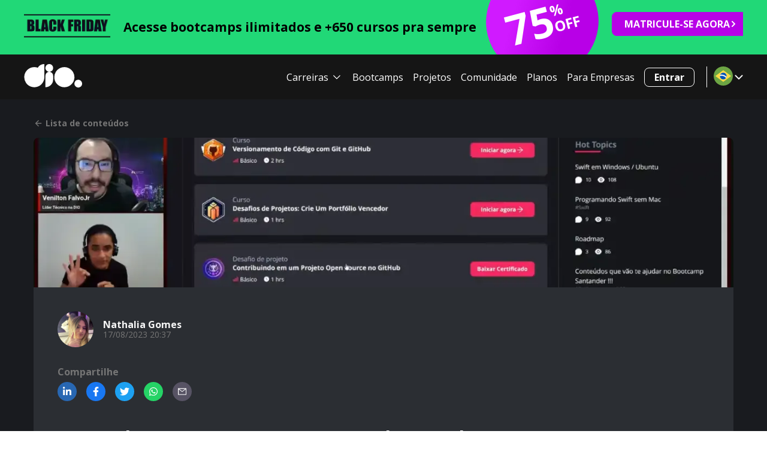

--- FILE ---
content_type: text/html; charset=utf-8
request_url: https://www.dio.me/articles/santander-bootcamp-2023-comeco-da-jornada
body_size: 56929
content:
<!DOCTYPE html><html lang="pt-BR"><head><meta charSet="utf-8"/><meta name="viewport" content="width=device-width, initial-scale=1"/><title>Santander Bootcamp 2023 - Começo da Jornada!! | Nathalia Gomes | DIO</title><meta name="title" content="Santander Bootcamp 2023 - Começo da Jornada!! | Nathalia Gomes | DIO"/><meta name="url" content="https://www.dio.me/articles/santander-bootcamp-2023-comeco-da-jornada"/><link rel="canonical" href="https://www.dio.me/articles/santander-bootcamp-2023-comeco-da-jornada"/><meta name="twitter:domain" content="https://www.dio.me/"/><meta property="og:type" content="article"/><meta property="og:site_name" content="DIO"/><meta property="og:title" content="Santander Bootcamp 2023 - Começo da Jornada!! | Nathalia Gomes | DIO"/><meta property="og:url" content="https://www.dio.me/articles/santander-bootcamp-2023-comeco-da-jornada"/><meta property="og:description" content="Santander Bootcamp 2023 - Começo da Jornada!!"/><meta name="image" property="og:image" content="https://img.dio.me/articles/santander-bootcamp-2023-comeco-da-jornada/share/"/><meta property="og:image:width" content="1200"/><meta property="og:image:height" content="630"/><meta property="og:image:alt" content="DIO.me_ Image"/><meta name="twitter:url" content="https://www.dio.me/articles/santander-bootcamp-2023-comeco-da-jornada"/><link href="https://cdn.jsdelivr.net/npm/shareon@1/dist/shareon.min.css" rel="stylesheet" media="print"/><meta name="author" content="Nathalia Gomes"/><meta name="name" content="Santander Bootcamp 2023 - Começo da Jornada!!"/><meta name="description" content="Estou muito feliz com essa oportunidade, minha primeira vez aqui na DIO e fazendo um Bootcamp! Vamos em frente!"/><meta property="og:title" content="Santander Bootcamp 2023 - Começo da Jornada!!"/><meta property="og:description" content="Estou muito feliz com essa oportunidade, minha primeira vez aqui na DIO e fazendo um Bootcamp! Vamos em frente!"/><meta name="twitter:card" content="summary_large_image"/><meta name="twitter:site" content="@dio4tech"/><meta name="twitter:title" content="Santander Bootcamp 2023 - Começo da Jornada!!"/><meta name="twitter:description" content="Estou muito feliz com essa oportunidade, minha primeira vez aqui na DIO e fazendo um Bootcamp! Vamos em frente!"/><meta name="twitter:creator" content="@dio4tech"/><meta name="twitter:image" content="https://img.dio.me/articles/santander-bootcamp-2023-comeco-da-jornada/share/"/><meta name="next-head-count" content="29"/><meta charSet="utf-8"/><link rel="preconnect" href="https://fonts.googleapis.com"/><link rel="preconnect" href="https://fonts.gstatic.com" crossorigin="anonymous"/><link rel="stylesheet" data-href="https://fonts.googleapis.com/css2?family=Open+Sans:wght@400;500;700;800;950&amp;display=swap"/><link rel="preload" href="/_next/static/css/0bc0cde260d08b97.css" as="style"/><link rel="stylesheet" href="/_next/static/css/0bc0cde260d08b97.css" data-n-g=""/><link rel="preload" href="/_next/static/css/a290e7ad7752791e.css" as="style"/><link rel="stylesheet" href="/_next/static/css/a290e7ad7752791e.css" data-n-p=""/><noscript data-n-css=""></noscript><script defer="" nomodule="" src="/_next/static/chunks/polyfills-c67a75d1b6f99dc8.js"></script><script src="/_next/static/chunks/webpack-4c4c1628a671004d.js" defer=""></script><script src="/_next/static/chunks/framework-314c182fa7e2bf37.js" defer=""></script><script src="/_next/static/chunks/main-4460df2e18cb35ab.js" defer=""></script><script src="/_next/static/chunks/pages/_app-188c02c3be7353a3.js" defer=""></script><script src="/_next/static/chunks/fea29d9f-acc70ab16663000b.js" defer=""></script><script src="/_next/static/chunks/68c0a17d-c7611feffb325256.js" defer=""></script><script src="/_next/static/chunks/cb355538-a8cdb798fe786e2d.js" defer=""></script><script src="/_next/static/chunks/5d416436-a822587e346cdf85.js" defer=""></script><script src="/_next/static/chunks/5727625e-3544b597fd08f6b9.js" defer=""></script><script src="/_next/static/chunks/3a17f596-f694d5cb65d8351a.js" defer=""></script><script src="/_next/static/chunks/117b9d7f-1110eb66cc3ece83.js" defer=""></script><script src="/_next/static/chunks/2fbf9dd2-f122bac16091f3b4.js" defer=""></script><script src="/_next/static/chunks/e21e5bbe-86a29ca6dd53a9b2.js" defer=""></script><script src="/_next/static/chunks/4577d2ec-41d460f92247c003.js" defer=""></script><script src="/_next/static/chunks/2e3a845b-1dde3ce08c562a45.js" defer=""></script><script src="/_next/static/chunks/3996-0680e635eef55930.js" defer=""></script><script src="/_next/static/chunks/5273-62de98e9bc26cde7.js" defer=""></script><script src="/_next/static/chunks/7045-8f9e4578b758d336.js" defer=""></script><script src="/_next/static/chunks/6915-9cfb95d88bc52b0a.js" defer=""></script><script src="/_next/static/chunks/1354-2c08a0e5056e94af.js" defer=""></script><script src="/_next/static/chunks/9755-6e532bd0cc58a123.js" defer=""></script><script src="/_next/static/chunks/2147-cb39f18043092e3f.js" defer=""></script><script src="/_next/static/chunks/1583-732826ffce07569b.js" defer=""></script><script src="/_next/static/chunks/1966-ffe7bd161e8ccd78.js" defer=""></script><script src="/_next/static/chunks/9238-6c5ca2ef5d014f42.js" defer=""></script><script src="/_next/static/chunks/4201-46a86b7f2fa2b35c.js" defer=""></script><script src="/_next/static/chunks/7311-70517d7996291165.js" defer=""></script><script src="/_next/static/chunks/630-00d5078202911cd8.js" defer=""></script><script src="/_next/static/chunks/9098-e4ab180e05f228f8.js" defer=""></script><script src="/_next/static/chunks/9234-4be8156483a4749d.js" defer=""></script><script src="/_next/static/chunks/pages/articles/%5Bslug%5D-99ce454035a5eb54.js" defer=""></script><script src="/_next/static/HVAUF7Q-m9cEg9G0rfhSb/_buildManifest.js" defer=""></script><script src="/_next/static/HVAUF7Q-m9cEg9G0rfhSb/_ssgManifest.js" defer=""></script><style data-styled="" data-styled-version="5.3.11">*{font-family:'Open Sans',sans-serif;box-sizing:border-box;}/*!sc*/
*::-webkit-scrollbar{background:transparent;border-radius:8px;width:0.25rem;margin:1rem;height:0.25rem;}/*!sc*/
*::-webkit-scrollbar-track{background:transparent;}/*!sc*/
*::-webkit-scrollbar-thumb{background:#98989c;border-radius:0.5rem;}/*!sc*/
html{-webkit-scroll-behavior:smooth;-moz-scroll-behavior:smooth;-ms-scroll-behavior:smooth;scroll-behavior:smooth;}/*!sc*/
body{overflow-x:hidden;background-color:#fff;font-size:16px;position:relative;}/*!sc*/
body::-webkit-scrollbar{background:transparent;width:0.5rem;margin:1rem;height:0.25rem;}/*!sc*/
body::-webkit-scrollbar-track{background:transparent;}/*!sc*/
body::-webkit-scrollbar-thumb{background:#98989c;border-radius:0;}/*!sc*/
button:hover{cursor:pointer;}/*!sc*/
p{line-height:150%;}/*!sc*/
h1,h2,h3,h4,h5,h6,p,li,span a{color:#151515;}/*!sc*/
a{-webkit-text-decoration:none;text-decoration:none;}/*!sc*/
data-styled.g1[id="sc-global-eOqdmR1"]{content:"sc-global-eOqdmR1,"}/*!sc*/
.jdgxCA{margin:0.6em 0;color:#565656;font-weight:bold;color:#0b0f21;color:#000000;font-size:21px;}/*!sc*/
.jdgxCA strong{color:#0b0f21;font-weight:600;}/*!sc*/
.iSsFgj{margin:0.6em 0;color:#565656;font-weight:bold;color:#0b0f21;color:#FFFFFF;margin:0;font-size:70px;}/*!sc*/
.iSsFgj strong{color:#0b0f21;font-weight:600;}/*!sc*/
.iAtbUf{margin:0.6em 0;color:#565656;font-weight:bold;color:#0b0f21;color:#FFFFFF;margin:0 0 0 -1.5rem;font-size:24px;}/*!sc*/
.iAtbUf strong{color:#0b0f21;font-weight:600;}/*!sc*/
.dTzHle{margin:0.6em 0;color:#565656;font-weight:bold;color:#0b0f21;color:#FFFFFF;margin:0;font-size:24px;}/*!sc*/
.dTzHle strong{color:#0b0f21;font-weight:600;}/*!sc*/
.gHiOsg{margin:0.6em 0;color:#565656;font-weight:bold;color:#0b0f21;margin:0;font-size:16px;}/*!sc*/
.gHiOsg strong{color:#0b0f21;font-weight:600;}/*!sc*/
.fCXxKe{margin:0.6em 0;color:#565656;margin:0;font-size:14px;}/*!sc*/
.fCXxKe strong{color:#0b0f21;font-weight:600;}/*!sc*/
.bIjrrX{margin:0.6em 0;color:#565656;font-weight:bold;color:#0b0f21;margin:1rem 0 0;font-size:16px;}/*!sc*/
.bIjrrX strong{color:#0b0f21;font-weight:600;}/*!sc*/
.eA-DPRi{margin:0.6em 0;color:#565656;font-weight:bold;color:#0b0f21;margin:1rem 0 0;font-size:24px;}/*!sc*/
.eA-DPRi strong{color:#0b0f21;font-weight:600;}/*!sc*/
.jxKZZd{margin:0.6em 0;color:#565656;font-weight:bold;color:#0b0f21;margin:0;font-size:24px;}/*!sc*/
.jxKZZd strong{color:#0b0f21;font-weight:600;}/*!sc*/
.kMrxtu{margin:0.6em 0;color:#565656;font-weight:bold;color:#0b0f21;margin:0;font-size:18px;}/*!sc*/
.kMrxtu strong{color:#0b0f21;font-weight:600;}/*!sc*/
.dXQnSv{margin:0.6em 0;color:#565656;margin:0 0.5rem 0 0;font-size:14px;}/*!sc*/
.dXQnSv strong{color:#0b0f21;font-weight:600;}/*!sc*/
.dWpSMq{margin:0.6em 0;color:#565656;font-size:1em;line-height:150%;font-weight:bold;color:#0b0f21;color:#FFF;}/*!sc*/
.dWpSMq strong{color:#0b0f21;font-weight:600;}/*!sc*/
data-styled.g2[id="sc-aXZVg"]{content:"jdgxCA,iSsFgj,iAtbUf,dTzHle,gHiOsg,fCXxKe,bIjrrX,eA-DPRi,jxKZZd,kMrxtu,dXQnSv,dWpSMq,"}/*!sc*/
.eapRhH{padding:0;display:-webkit-box;display:-webkit-flex;display:-ms-flexbox;display:flex;-webkit-box-pack:center;-webkit-justify-content:center;-ms-flex-pack:center;justify-content:center;-webkit-align-items:center;-webkit-box-align:center;-ms-flex-align:center;align-items:center;border:none;background-color:transparent;color:#fafafa;}/*!sc*/
.eapRhH svg{width:1.25rem;height:1.25rem;}/*!sc*/
.eapRhH span > svg{width:2rem;height:2rem;}/*!sc*/
data-styled.g19[id="sc-dLMFU"]{content:"eapRhH,"}/*!sc*/
.vCLMH{position:relative;padding-left:1rem;margin-right:-0.675rem;}/*!sc*/
.vCLMH::before{content:"";position:absolute;left:0.25rem;top:0;bottom:0;display:block;height:100%;width:1px;background:#fafafa;}/*!sc*/
data-styled.g20[id="sc-eDPEul"]{content:"vCLMH,"}/*!sc*/
.ySfRB{border-radius:8px;padding:0.6rem 1.5rem;font-size:1rem;font-weight:bold;border:1px solid #FFF;background:#FFF;color:#FFF;-webkit-text-decoration:none;text-decoration:none;text-align:center;cursor:pointer;background-color:transparent;}/*!sc*/
.ySfRB:hover,.ySfRB:enabled{color:#FFF;background-color:#7F28B5;border:1px solid #7F28B5;}/*!sc*/
.ySfRB:focus{background-color:#7F28B5;}/*!sc*/
.ySfRB:disabled{cursor:default;opacity:0.5;background:#FFF;}/*!sc*/
data-styled.g30[id="sc-hmdomO"]{content:"ySfRB,"}/*!sc*/
.ixHIAG{display:-webkit-box;display:-webkit-flex;display:-ms-flexbox;display:flex;-webkit-flex-direction:column;-ms-flex-direction:column;flex-direction:column;-webkit-box-pack:center;-webkit-justify-content:center;-ms-flex-pack:center;justify-content:center;-webkit-align-items:center;-webkit-box-align:center;-ms-flex-align:center;align-items:center;width:100%;}/*!sc*/
@media only screen and (min-width:992px){.ixHIAG{-webkit-box-pack:start;-webkit-justify-content:flex-start;-ms-flex-pack:start;justify-content:flex-start;-webkit-align-items:flex-start;-webkit-box-align:flex-start;-ms-flex-align:flex-start;align-items:flex-start;}}/*!sc*/
data-styled.g44[id="sc-fhzFiK"]{content:"ixHIAG,"}/*!sc*/
.ffjtZW{display:-webkit-box;display:-webkit-flex;display:-ms-flexbox;display:flex;-webkit-flex-direction:column;-ms-flex-direction:column;flex-direction:column;-webkit-box-pack:center;-webkit-justify-content:center;-ms-flex-pack:center;justify-content:center;-webkit-align-items:center;-webkit-box-align:center;-ms-flex-align:center;align-items:center;margin:0.5rem;}/*!sc*/
@media only screen and (min-width:992px){.ffjtZW{-webkit-box-pack:start;-webkit-justify-content:flex-start;-ms-flex-pack:start;justify-content:flex-start;-webkit-align-items:flex-start;-webkit-box-align:flex-start;-ms-flex-align:flex-start;align-items:flex-start;}}/*!sc*/
.ffjtZW h2{font-size:14px;font-weight:700;}/*!sc*/
data-styled.g45[id="sc-jxOSlx"]{content:"ffjtZW,"}/*!sc*/
.hmDcGM{display:-webkit-box;display:-webkit-flex;display:-ms-flexbox;display:flex;-webkit-flex-direction:column;-ms-flex-direction:column;flex-direction:column;-webkit-box-pack:center;-webkit-justify-content:center;-ms-flex-pack:center;justify-content:center;-webkit-align-items:center;-webkit-box-align:center;-ms-flex-align:center;align-items:center;margin:0;padding:0;list-style:none;}/*!sc*/
@media only screen and (min-width:992px){.hmDcGM{-webkit-box-pack:start;-webkit-justify-content:flex-start;-ms-flex-pack:start;justify-content:flex-start;-webkit-align-items:flex-start;-webkit-box-align:flex-start;-ms-flex-align:flex-start;align-items:flex-start;}}/*!sc*/
data-styled.g46[id="sc-lcIPJg"]{content:"hmDcGM,"}/*!sc*/
.kPBraI{margin:0.5rem 0;}/*!sc*/
data-styled.g47[id="sc-kdBSHD"]{content:"kPBraI,"}/*!sc*/
.fFJgUQ{font-size:14px;opacity:0.75;-webkit-text-decoration:none;text-decoration:none;color:#FFF;}/*!sc*/
.fFJgUQ:visited,.fFJgUQ:active{color:#FFF;}/*!sc*/
.fFJgUQ:hover{color:#7F28B5;cursor:pointer;opacity:1;-webkit-text-decoration:underline;text-decoration:underline;}/*!sc*/
data-styled.g48[id="sc-tagGq"]{content:"fFJgUQ,"}/*!sc*/
.hWxrNf{color:#932ed1;opacity:1;}/*!sc*/
.hWxrNf:visited,.hWxrNf:active{color:#932ed1;}/*!sc*/
.hWxrNf:hover{color:#7F28B5;}/*!sc*/
data-styled.g49[id="sc-esYiGF"]{content:"hWxrNf,"}/*!sc*/
.epdfbF{display:-webkit-box;display:-webkit-flex;display:-ms-flexbox;display:flex;-webkit-flex-direction:column;-ms-flex-direction:column;flex-direction:column;-webkit-box-pack:center;-webkit-justify-content:center;-ms-flex-pack:center;justify-content:center;-webkit-align-items:center;-webkit-box-align:center;-ms-flex-align:center;align-items:center;padding-top:2rem;}/*!sc*/
.epdfbF svg{max-width:100%;margin-left:0.5rem;}/*!sc*/
@media only screen and (min-width:992px){.epdfbF{-webkit-box-pack:start;-webkit-justify-content:flex-start;-ms-flex-pack:start;justify-content:flex-start;-webkit-align-items:flex-start;-webkit-box-align:flex-start;-ms-flex-align:flex-start;align-items:flex-start;}}/*!sc*/
data-styled.g50[id="sc-fXSgeo"]{content:"epdfbF,"}/*!sc*/
.fTYqZN{display:-webkit-box;display:-webkit-flex;display:-ms-flexbox;display:flex;-webkit-flex-direction:row;-ms-flex-direction:row;flex-direction:row;-webkit-box-pack:center;-webkit-justify-content:center;-ms-flex-pack:center;justify-content:center;-webkit-align-items:center;-webkit-box-align:center;-ms-flex-align:center;align-items:center;-webkit-flex-wrap:wrap;-ms-flex-wrap:wrap;flex-wrap:wrap;list-style:none;padding:0;width:100%;}/*!sc*/
@media only screen and (min-width:992px){.fTYqZN{-webkit-flex-wrap:nowrap;-ms-flex-wrap:nowrap;flex-wrap:nowrap;}}/*!sc*/
data-styled.g51[id="sc-JrDLc"]{content:"fTYqZN,"}/*!sc*/
.gOhcla a{display:-webkit-box;display:-webkit-flex;display:-ms-flexbox;display:flex;-webkit-flex-direction:row;-ms-flex-direction:row;flex-direction:row;-webkit-box-pack:center;-webkit-justify-content:center;-ms-flex-pack:center;justify-content:center;-webkit-align-items:center;-webkit-box-align:center;-ms-flex-align:center;align-items:center;width:2.5rem;height:2.5rem;margin:0.5rem;padding:0.5rem;border:1px solid #FFF;border-radius:50%;opacity:0.75;}/*!sc*/
.gOhcla a:hover{opacity:1;border:1px solid #7F28B5;}/*!sc*/
.gOhcla a:hover svg{fill:#7F28B5;}/*!sc*/
.gOhcla svg{margin:0;fill:#FFF;}/*!sc*/
data-styled.g52[id="sc-fjvvzt"]{content:"gOhcla,"}/*!sc*/
.crULgd{width:100%;color:#FFF;background-color:#0b0a12;}/*!sc*/
data-styled.g53[id="sc-bbSZdi"]{content:"crULgd,"}/*!sc*/
.goslTs{width:100%;padding-bottom:6rem;background-color:#0b0a12;}/*!sc*/
data-styled.g54[id="sc-fBWQRz"]{content:"goslTs,"}/*!sc*/
.jXSsyZ{display:-webkit-box;display:-webkit-flex;display:-ms-flexbox;display:flex;-webkit-flex-direction:column;-ms-flex-direction:column;flex-direction:column;-webkit-align-items:flex-start;-webkit-box-align:flex-start;-ms-flex-align:flex-start;align-items:flex-start;-webkit-box-pack:start;-webkit-justify-content:flex-start;-ms-flex-pack:start;justify-content:flex-start;}/*!sc*/
data-styled.g55[id="sc-hknOHE"]{content:"jXSsyZ,"}/*!sc*/
.kTtyhG{display:-webkit-box;display:-webkit-flex;display:-ms-flexbox;display:flex;-webkit-flex-direction:column;-ms-flex-direction:column;flex-direction:column;-webkit-box-pack:center;-webkit-justify-content:center;-ms-flex-pack:center;justify-content:center;-webkit-align-items:center;-webkit-box-align:center;-ms-flex-align:center;align-items:center;padding:2rem 1rem 0;margin:-2rem auto 0;width:100%;max-width:1200px;}/*!sc*/
@media only screen and (min-width:992px){.kTtyhG{-webkit-flex-direction:row;-ms-flex-direction:row;flex-direction:row;-webkit-box-pack:start;-webkit-justify-content:flex-start;-ms-flex-pack:start;justify-content:flex-start;-webkit-align-items:flex-start;-webkit-box-align:flex-start;-ms-flex-align:flex-start;align-items:flex-start;}}/*!sc*/
data-styled.g56[id="sc-uVWWZ"]{content:"kTtyhG,"}/*!sc*/
.dWmilD{display:none;}/*!sc*/
@media only screen and (min-width:992px){.dWmilD{display:grid;grid-template-columns:repeat(3,1fr);gap:1rem;padding:2rem;}}/*!sc*/
data-styled.g57[id="sc-hCPjZK"]{content:"dWmilD,"}/*!sc*/
.lnIJhF{display:-webkit-box;display:-webkit-flex;display:-ms-flexbox;display:flex;-webkit-flex-direction:column;-ms-flex-direction:column;flex-direction:column;-webkit-box-pack:center;-webkit-justify-content:center;-ms-flex-pack:center;justify-content:center;-webkit-align-items:center;-webkit-box-align:center;-ms-flex-align:center;align-items:center;margin:0 auto;padding:2rem 1rem;width:100%;max-width:1200px;}/*!sc*/
@media only screen and (min-width:992px){.lnIJhF{-webkit-flex-direction:row;-ms-flex-direction:row;flex-direction:row;-webkit-box-pack:start;-webkit-justify-content:flex-start;-ms-flex-pack:start;justify-content:flex-start;-webkit-align-items:flex-start;-webkit-box-align:flex-start;-ms-flex-align:flex-start;align-items:flex-start;}}/*!sc*/
.lnIJhF span{color:#FFF;font-size:14px;opacity:0.75;}/*!sc*/
data-styled.g58[id="sc-Nxspf"]{content:"lnIJhF,"}/*!sc*/
.hoea-dX{top:22px;left:0;position:absolute;width:568px;z-index:100;display:none;padding:2rem 0;-webkit-animation:cJoqxJ .5s both;animation:cJoqxJ .5s both;}/*!sc*/
data-styled.g60[id="sc-gFAWRd"]{content:"hoea-dX,"}/*!sc*/
.jFhEfu{background:#13111f;border:2px solid #272235;border-radius:8px;display:grid;grid-template-columns:1fr 280px;-webkit-box-pack:start;-webkit-justify-content:flex-start;-ms-flex-pack:start;justify-content:flex-start;-webkit-align-items:flex-start;-webkit-box-align:flex-start;-ms-flex-align:flex-start;align-items:flex-start;}/*!sc*/
data-styled.g61[id="sc-gmPhUn"]{content:"jFhEfu,"}/*!sc*/
.jXeZVx{display:-webkit-box;display:-webkit-flex;display:-ms-flexbox;display:flex;-webkit-flex-direction:row;-ms-flex-direction:row;flex-direction:row;-webkit-align-items:center;-webkit-box-align:center;-ms-flex-align:center;align-items:center;font-weight:400;font-size:14px;line-height:24px;padding:12px 1rem;color:#ffffff;width:100%;-webkit-user-select:none;-moz-user-select:none;-ms-user-select:none;user-select:none;text-align:left;-webkit-text-decoration:none;text-decoration:none;-webkit-box-pack:justify;-webkit-justify-content:space-between;-ms-flex-pack:justify;justify-content:space-between;background-color:#2e2a4d;}/*!sc*/
.jXeZVx:hover{background-color:#2e2a4d;-webkit-text-decoration:none;text-decoration:none;}/*!sc*/
.jXeZVx svg{font-size:1.25rem;color:#7F28B5;}/*!sc*/
.jjycB{display:-webkit-box;display:-webkit-flex;display:-ms-flexbox;display:flex;-webkit-flex-direction:row;-ms-flex-direction:row;flex-direction:row;-webkit-align-items:center;-webkit-box-align:center;-ms-flex-align:center;align-items:center;font-weight:400;font-size:14px;line-height:24px;padding:12px 1rem;color:#ffffff;width:100%;-webkit-user-select:none;-moz-user-select:none;-ms-user-select:none;user-select:none;text-align:left;-webkit-text-decoration:none;text-decoration:none;-webkit-box-pack:justify;-webkit-justify-content:space-between;-ms-flex-pack:justify;justify-content:space-between;background-color:#181628;}/*!sc*/
.jjycB:hover{background-color:#2e2a4d;-webkit-text-decoration:none;text-decoration:none;}/*!sc*/
.jjycB svg{font-size:1.25rem;color:#7F28B5;}/*!sc*/
data-styled.g62[id="sc-hRJfrW"]{content:"jXeZVx,jjycB,"}/*!sc*/
.cKfHeq{position:relative;}/*!sc*/
.cKfHeq:hover .sc-gFAWRd{display:block;}/*!sc*/
data-styled.g63[id="sc-iHbSHJ"]{content:"cKfHeq,"}/*!sc*/
.kjBGuy{display:-webkit-box;display:-webkit-flex;display:-ms-flexbox;display:flex;-webkit-flex-direction:column;-ms-flex-direction:column;flex-direction:column;-webkit-box-pack:start;-webkit-justify-content:flex-start;-ms-flex-pack:start;justify-content:flex-start;-webkit-align-items:flex-start;-webkit-box-align:flex-start;-ms-flex-align:flex-start;align-items:flex-start;-webkit-align-self:stretch;-ms-flex-item-align:stretch;align-self:stretch;width:100%;}/*!sc*/
data-styled.g64[id="sc-klVQfs"]{content:"kjBGuy,"}/*!sc*/
.chLVCO{display:-webkit-box;display:-webkit-flex;display:-ms-flexbox;display:flex;-webkit-flex-direction:column;-ms-flex-direction:column;flex-direction:column;-webkit-box-pack:start;-webkit-justify-content:flex-start;-ms-flex-pack:start;justify-content:flex-start;-webkit-align-items:flex-start;-webkit-box-align:flex-start;-ms-flex-align:flex-start;align-items:flex-start;-webkit-align-self:stretch;-ms-flex-item-align:stretch;align-self:stretch;width:100%;background-color:#181628;}/*!sc*/
data-styled.g65[id="sc-bypJrT"]{content:"chLVCO,"}/*!sc*/
.loLkUX{display:-webkit-box;display:-webkit-flex;display:-ms-flexbox;display:flex;-webkit-flex-direction:row;-ms-flex-direction:row;flex-direction:row;-webkit-align-items:center;-webkit-box-align:center;-ms-flex-align:center;align-items:center;font-weight:400;font-size:14px;line-height:24px;padding:12px 1rem;color:#ffffff;width:100%;-webkit-user-select:none;-moz-user-select:none;-ms-user-select:none;user-select:none;text-align:left;-webkit-text-decoration:none;text-decoration:none;}/*!sc*/
.loLkUX:hover{background-color:#2e2a4d;-webkit-text-decoration:none;text-decoration:none;}/*!sc*/
.loLkUX:hover{color:#fff !important;}/*!sc*/
data-styled.g66[id="sc-ddjGPC"]{content:"loLkUX,"}/*!sc*/
.eVKbpt{font-weight:400;font-size:14px;line-height:24px;padding:12px 1rem;text-align:left;width:100%;color:#7F28B5 !important;}/*!sc*/
.eVKbpt:hover{-webkit-text-decoration:underline;text-decoration:underline;color:#932ed1;}/*!sc*/
data-styled.g67[id="sc-dSCufp"]{content:"eVKbpt,"}/*!sc*/
.erRVwv{display:-webkit-box;display:-webkit-flex;display:-ms-flexbox;display:flex;-webkit-flex-direction:row;-ms-flex-direction:row;flex-direction:row;-webkit-box-pack:center;-webkit-justify-content:center;-ms-flex-pack:center;justify-content:center;-webkit-align-items:center;-webkit-box-align:center;-ms-flex-align:center;align-items:center;width:100%;background-color:#0b0a12;padding:1rem 0;}/*!sc*/
data-styled.g73[id="sc-ggpjZQ"]{content:"erRVwv,"}/*!sc*/
.gYMjxf{display:-webkit-box;display:-webkit-flex;display:-ms-flexbox;display:flex;-webkit-flex-direction:row;-ms-flex-direction:row;flex-direction:row;-webkit-box-pack:center;-webkit-justify-content:center;-ms-flex-pack:center;justify-content:center;-webkit-align-items:center;-webkit-box-align:center;-ms-flex-align:center;align-items:center;gap:0.5rem;background-color:#0b0a12;border:none;color:#FFF;font-size:1.25rem;padding:1rem;}/*!sc*/
data-styled.g74[id="sc-cmaqmh"]{content:"gYMjxf,"}/*!sc*/
.hWQrKA{display:-webkit-box;display:-webkit-flex;display:-ms-flexbox;display:flex;-webkit-flex-direction:column;-ms-flex-direction:column;flex-direction:column;-webkit-box-pack:center;-webkit-justify-content:center;-ms-flex-pack:center;justify-content:center;-webkit-align-items:center;-webkit-box-align:center;-ms-flex-align:center;align-items:center;padding:2rem 1rem 2rem;margin:0 auto;max-width:1200px;width:100%;}/*!sc*/
.coZWuj{display:-webkit-box;display:-webkit-flex;display:-ms-flexbox;display:flex;-webkit-flex-direction:column;-ms-flex-direction:column;flex-direction:column;-webkit-box-pack:center;-webkit-justify-content:center;-ms-flex-pack:center;justify-content:center;-webkit-align-items:start;-webkit-box-align:start;-ms-flex-align:start;align-items:start;padding:2rem 1rem 2rem;margin:0 auto;max-width:1200px;width:100%;padding:0;border-radius:8px;}/*!sc*/
.juQwIs{display:-webkit-box;display:-webkit-flex;display:-ms-flexbox;display:flex;-webkit-flex-direction:column;-ms-flex-direction:column;flex-direction:column;-webkit-box-pack:center;-webkit-justify-content:center;-ms-flex-pack:center;justify-content:center;-webkit-align-items:start;-webkit-box-align:start;-ms-flex-align:start;align-items:start;padding:2rem 1rem 2rem;margin:0 auto;max-width:1200px;width:100%;padding:2.5rem;border-radius:8px;}/*!sc*/
.kgEsI{display:-webkit-box;display:-webkit-flex;display:-ms-flexbox;display:flex;-webkit-flex-direction:column;-ms-flex-direction:column;flex-direction:column;-webkit-box-pack:center;-webkit-justify-content:center;-ms-flex-pack:center;justify-content:center;-webkit-align-items:start;-webkit-box-align:start;-ms-flex-align:start;align-items:start;padding:2rem 1rem 2rem;margin:0 auto;max-width:1200px;width:100%;padding:1rem 0 0;}/*!sc*/
.etjsjQ{display:-webkit-box;display:-webkit-flex;display:-ms-flexbox;display:flex;-webkit-flex-direction:column;-ms-flex-direction:column;flex-direction:column;-webkit-box-pack:center;-webkit-justify-content:center;-ms-flex-pack:center;justify-content:center;-webkit-align-items:start;-webkit-box-align:start;-ms-flex-align:start;align-items:start;padding:2rem 1rem 2rem;margin:0 auto;max-width:1200px;width:100%;padding:2.5rem;margin:1rem 0;border-radius:8px;}/*!sc*/
data-styled.g81[id="sc-ihgnxF"]{content:"hWQrKA,coZWuj,juQwIs,kgEsI,etjsjQ,"}/*!sc*/
.kXNplp{background:#21D877;width:100%;}/*!sc*/
.frxVau{position:relative;width:100%;}/*!sc*/
data-styled.g82[id="sc-jMakVo"]{content:"kXNplp,frxVau,"}/*!sc*/
.khQOkN{border-radius:8px;border:0;padding:0.6rem 1.5rem;font-size:1rem;font-weight:bold;background-color:#B800E7;color:#FFFFFF;border:1px solid #B800E7;-webkit-transition:background-color 0.2s ease-in-out;transition:background-color 0.2s ease-in-out;}/*!sc*/
.khQOkN:hover:enabled{cursor:pointer;background-color:#d533ff;border:1px solid #d533ff;}/*!sc*/
.khQOkN:disabled{cursor:default;opacity:0.5;background-color:#B800E7;}/*!sc*/
.khQOkN:focus{outline:0;background-color:#d533ff;border:1px solid #d533ff;}/*!sc*/
data-styled.g165[id="sc-leSDtu"]{content:"khQOkN,"}/*!sc*/
.hoUNDJ{position:-webkit-sticky;position:sticky;top:0;z-index:999;}/*!sc*/
data-styled.g167[id="sc-dGCmGc"]{content:"hoUNDJ,"}/*!sc*/
.iZaWjZ{display:grid;grid-template-columns:1fr minmax(84px,1fr) 180px;gap:0.5rem;padding:0.5rem 1rem !important;overflow:hidden;padding:2rem 1rem 2rem;margin:0 auto;max-width:1200px;width:100%;}/*!sc*/
@media (min-width:992px){.iZaWjZ{padding:0.25rem 0 !important;grid-template-columns:150px 1fr 194px 230px;-webkit-box-pack:start;-webkit-justify-content:start;-ms-flex-pack:start;justify-content:start;gap:1rem;}}/*!sc*/
@media not (min-width:992px){.iZaWjZ{width:initial;}.iZaWjZ .image-container{display:-webkit-box;display:-webkit-flex;display:-ms-flexbox;display:flex;-webkit-flex-shrink:1;-ms-flex-negative:1;flex-shrink:1;max-width:130px;-webkit-align-items:center;-webkit-box-align:center;-ms-flex-align:center;align-items:center;overflow:hidden;}.iZaWjZ img{height:initial !important;max-width:100% !important;width:initial !important;object-fit:contain;}.iZaWjZ a{font-size:14px;height:38px;}.iZaWjZ a svg{margin-right:1rem;font-size:0.75rem;}}/*!sc*/
data-styled.g169[id="sc-bkSUFG"]{content:"iZaWjZ,"}/*!sc*/
.eSvOsv{display:-webkit-box;display:-webkit-flex;display:-ms-flexbox;display:flex;-webkit-flex-direction:column;-ms-flex-direction:column;flex-direction:column;-webkit-box-pack:center;-webkit-justify-content:center;-ms-flex-pack:center;justify-content:center;-webkit-align-items:center;-webkit-box-align:center;-ms-flex-align:center;align-items:center;}/*!sc*/
data-styled.g170[id="sc-deXhhX"]{content:"eSvOsv,"}/*!sc*/
.laFPhd{display:-webkit-box;display:-webkit-flex;display:-ms-flexbox;display:flex;-webkit-flex-direction:column;-ms-flex-direction:column;flex-direction:column;-webkit-box-pack:center;-webkit-justify-content:center;-ms-flex-pack:center;justify-content:center;-webkit-align-items:center;-webkit-box-align:center;-ms-flex-align:center;align-items:center;}/*!sc*/
.laFPhd p{margin:0;white-space:nowrap;overflow:hidden;text-overflow:ellipsis;}/*!sc*/
@media (min-width:992px){.laFPhd{width:100%;}}/*!sc*/
@media not (min-width:992px){.laFPhd p{font-size:12px;}}/*!sc*/
data-styled.g171[id="sc-dQEtJz"]{content:"laFPhd,"}/*!sc*/
.eSJQho{position:relative;max-height:74px;height:74px;width:194px;}/*!sc*/
@media not (min-width:992px){.eSJQho{max-height:60px;height:60px;width:98px;}}/*!sc*/
data-styled.g174[id="sc-dJiZtA"]{content:"eSJQho,"}/*!sc*/
.dumvLx{position:absolute;width:188px;height:184px;top:-60px;display:-webkit-box;display:-webkit-flex;display:-ms-flexbox;display:flex;-webkit-flex-direction:row;-ms-flex-direction:row;flex-direction:row;-webkit-box-pack:center;-webkit-justify-content:center;-ms-flex-pack:center;justify-content:center;-webkit-align-items:center;-webkit-box-align:center;-ms-flex-align:center;align-items:center;gap:0.25rem;padding:1rem;background:linear-gradient(120.99deg,#d01aff 30.24%,#B800E7 65.65%);border-radius:50%;-webkit-transform:rotate(-15deg);-ms-transform:rotate(-15deg);transform:rotate(-15deg);}/*!sc*/
@media not (min-width:992px){.dumvLx{top:-18px;width:98px;height:98px;}.dumvLx .pr{font-size:14px !important;}.dumvLx .pr-percentage{margin:0 0 0 -1rem;}.dumvLx .pl{font-size:40px !important;}}/*!sc*/
data-styled.g175[id="sc-epALIP"]{content:"dumvLx,"}/*!sc*/
.jCDAHD{display:-webkit-box;display:-webkit-flex;display:-ms-flexbox;display:flex;-webkit-align-items:center;-webkit-box-align:center;-ms-flex-align:center;align-items:center;-webkit-box-pack:center;-webkit-justify-content:center;-ms-flex-pack:center;justify-content:center;gap:0.375rem;margin:1rem 0;height:40px;white-space:nowrap;padding:0.6rem 1rem;}/*!sc*/
.jCDAHD svg{font-size:0.75rem;}/*!sc*/
data-styled.g176[id="sc-iLsKjm"]{content:"jCDAHD,"}/*!sc*/
.xbkqz{background-color:#151515;padding:1rem;}/*!sc*/
data-styled.g487[id="sc-fjhLSj"]{content:"xbkqz,"}/*!sc*/
.gdWDCJ{display:-webkit-box;display:-webkit-flex;display:-ms-flexbox;display:flex;-webkit-flex-direction:row;-ms-flex-direction:row;flex-direction:row;-webkit-align-items:center;-webkit-box-align:center;-ms-flex-align:center;align-items:center;-webkit-box-pack:justify;-webkit-justify-content:space-between;-ms-flex-pack:justify;justify-content:space-between;max-width:1200px;margin:0 auto;}/*!sc*/
data-styled.g488[id="sc-coYmiO"]{content:"gdWDCJ,"}/*!sc*/
.fknmvo{width:92px;min-width:97px;height:37px;}/*!sc*/
data-styled.g490[id="sc-bCrHVQ"]{content:"fknmvo,"}/*!sc*/
.jVXsWM{display:none;list-style:none;}/*!sc*/
@media only screen and (min-width:992px){.jVXsWM{display:-webkit-box;display:-webkit-flex;display:-ms-flexbox;display:flex;-webkit-flex-direction:row;-ms-flex-direction:row;flex-direction:row;-webkit-align-items:center;-webkit-box-align:center;-ms-flex-align:center;align-items:center;margin:0;margin-left:auto;padding:0;}.jVXsWM li{margin:0 0.5rem;text-align:center;padding:10px 0;}.jVXsWM a{color:#FFF;-webkit-transition:color 0.2s ease-out;transition:color 0.2s ease-out;font-size:1rem;-webkit-text-decoration:none;text-decoration:none;}.jVXsWM a:hover{cursor:pointer;color:#7F28B5;}.jVXsWM .dropdown-menu{display:-webkit-box;display:-webkit-flex;display:-ms-flexbox;display:flex;-webkit-box-pack:center;-webkit-justify-content:center;-ms-flex-pack:center;justify-content:center;-webkit-align-items:center;-webkit-box-align:center;-ms-flex-align:center;align-items:center;color:#FFF;-webkit-transition:color 0.2s ease-out;transition:color 0.2s ease-out;font-size:1rem;-webkit-text-decoration:none;text-decoration:none;}.jVXsWM .dropdown-menu svg{margin-left:0.25rem;font-size:1.25rem;}.jVXsWM .dropdown-menu:hover{cursor:pointer;color:#7F28B5;}}/*!sc*/
data-styled.g491[id="sc-gZnPbQ"]{content:"jVXsWM,"}/*!sc*/
.iVZBsj{display:none;}/*!sc*/
@media only screen and (min-width:992px){.iVZBsj{display:-webkit-box;display:-webkit-flex;display:-ms-flexbox;display:flex;-webkit-flex-direction:row;-ms-flex-direction:row;flex-direction:row;-webkit-align-items:center;-webkit-box-align:center;-ms-flex-align:center;align-items:center;}}/*!sc*/
data-styled.g493[id="sc-zlUcK"]{content:"iVZBsj,"}/*!sc*/
.HnvHn{margin:0 0.5rem;padding:6px 16px;}/*!sc*/
data-styled.g494[id="sc-iSmSVH"]{content:"HnvHn,"}/*!sc*/
@media only screen and (min-width:992px){.dfyifH{margin:0 0.5rem;}}/*!sc*/
data-styled.g495[id="sc-bYHUQc"]{content:"dfyifH,"}/*!sc*/
.iEKPGn{-webkit-align-self:flex-end;-ms-flex-item-align:end;align-self:flex-end;border:1px solid transparent;background-color:transparent;}/*!sc*/
.iEKPGn svg{width:2rem;height:2rem;fill:#FFF;}/*!sc*/
@media only screen and (min-width:992px){.iEKPGn{display:none;}}/*!sc*/
data-styled.g496[id="sc-krITIZ"]{content:"iEKPGn,"}/*!sc*/
.iAsiNS{padding:0;margin:0;}/*!sc*/
data-styled.g497[id="sc-gObJpS"]{content:"iAsiNS,"}/*!sc*/
.dpcEpQ{display:-webkit-box;display:-webkit-flex;display:-ms-flexbox;display:flex;-webkit-flex-direction:row;-ms-flex-direction:row;flex-direction:row;-webkit-box-pack:center;-webkit-justify-content:center;-ms-flex-pack:center;justify-content:center;-webkit-align-items:center;-webkit-box-align:center;-ms-flex-align:center;align-items:center;}/*!sc*/
data-styled.g498[id="sc-dRGYJT"]{content:"dpcEpQ,"}/*!sc*/
.froynu{display:-webkit-box;display:-webkit-flex;display:-ms-flexbox;display:flex;-webkit-align-items:flex-end;-webkit-box-align:flex-end;-ms-flex-align:flex-end;align-items:flex-end;-webkit-box-pack:center;-webkit-justify-content:center;-ms-flex-pack:center;justify-content:center;position:relative;}/*!sc*/
data-styled.g526[id="sc-kmiJQj"]{content:"froynu,"}/*!sc*/
.gLkerR{border-radius:50%;object-fit:cover;}/*!sc*/
data-styled.g527[id="sc-TOgAA"]{content:"gLkerR,"}/*!sc*/
.eUcvcc{font-size:1.875rem;font-weight:600;color:#fffffff2;}/*!sc*/
data-styled.g530[id="sc-fRLnnz"]{content:"eUcvcc,"}/*!sc*/
.dXKBzH{display:-webkit-box;display:-webkit-flex;display:-ms-flexbox;display:flex;-webkit-flex-direction:row;-ms-flex-direction:row;flex-direction:row;-webkit-box-pack:start;-webkit-justify-content:start;-ms-flex-pack:start;justify-content:start;-webkit-align-items:center;-webkit-box-align:center;-ms-flex-align:center;align-items:center;list-style:none;padding:0;margin:0;}/*!sc*/
data-styled.g531[id="sc-gDszPb"]{content:"dXKBzH,"}/*!sc*/
.AokWC{width:100%;padding:0.5rem 0;overflow-x:hidden;}/*!sc*/
.AokWC *{width:100%;}/*!sc*/
.AokWC h1,.AokWC h2,.AokWC h3,.AokWC h4,.AokWC h5,.AokWC h6,.AokWC p,.AokWC li,.AokWC a,.AokWC span:not([class^="hljs"]){color:#E0E0E0 !important;padding:0;margin:0.25rem 0;}/*!sc*/
.AokWC p{padding:0.5rem 0;}/*!sc*/
.AokWC h1{font-size:20px;}/*!sc*/
.AokWC h2{font-size:18px;}/*!sc*/
.AokWC h3,.AokWC h4{font-size:16px;font-weight:400;}/*!sc*/
.AokWC pre{background:#15161B;border-radius:12px;color:#E0E0E0;padding:16px 24px;white-space:pre-wrap;}/*!sc*/
.AokWC code{background:#15161B;padding:0;}/*!sc*/
.AokWC pre > .language-pine{color:#BDBDBD;}/*!sc*/
.AokWC strong,.AokWC blockquote{color:#E0E0E0 !important;font-weight:600;}/*!sc*/
.AokWC em,.AokWC u{color:#E0E0E0 !important;width:initial;}/*!sc*/
.AokWC blockquote{width:initial;}/*!sc*/
.AokWC img{width:initial;border-radius:8px;}/*!sc*/
.AokWC p > img:only-child{display:block;margin:0.5rem auto;max-width:calc(100% - 4.5rem);}/*!sc*/
@media (min-width:992px){.AokWC p > img:only-child{max-width:calc(100% - 9rem);}}/*!sc*/
data-styled.g533[id="sc-cafgYF"]{content:"AokWC,"}/*!sc*/
.jPBUce{display:-webkit-box;display:-webkit-flex;display:-ms-flexbox;display:flex;-webkit-flex-direction:column;-ms-flex-direction:column;flex-direction:column;-webkit-box-pack:center;-webkit-justify-content:center;-ms-flex-pack:center;justify-content:center;-webkit-align-items:start;-webkit-box-align:start;-ms-flex-align:start;align-items:start;gap:0.5rem;}/*!sc*/
.jPBUce .primary-color{color:#fffffff2;}/*!sc*/
.jPBUce .secondary-color{color:#757575;}/*!sc*/
data-styled.g537[id="sc-ioUWlN"]{content:"jPBUce,"}/*!sc*/
.fPYtua{border-radius:0.5rem 0.5rem 0 0;width:100%;max-height:15.625rem;object-fit:cover;}/*!sc*/
data-styled.g541[id="sc-ilJxFg"]{content:"fPYtua,"}/*!sc*/
.gaOLYw{display:-webkit-box;display:-webkit-flex;display:-ms-flexbox;display:flex;-webkit-flex-direction:column;-ms-flex-direction:column;flex-direction:column;-webkit-box-pack:start;-webkit-justify-content:start;-ms-flex-pack:start;justify-content:start;-webkit-align-items:start;-webkit-box-align:start;-ms-flex-align:start;align-items:start;width:100%;gap:1rem;overflow:hidden;}/*!sc*/
data-styled.g542[id="sc-jSCfdx"]{content:"gaOLYw,"}/*!sc*/
.dqxOAG{background-color:#2B2E33;}/*!sc*/
data-styled.g543[id="sc-bLHCGa"]{content:"dqxOAG,"}/*!sc*/
.dzZoNy{color:#757575;}/*!sc*/
data-styled.g544[id="sc-dsAker"]{content:"dzZoNy,"}/*!sc*/
.lbYwvJ{display:-webkit-box;display:-webkit-flex;display:-ms-flexbox;display:flex;-webkit-flex-direction:row;-ms-flex-direction:row;flex-direction:row;-webkit-align-items:center;-webkit-box-align:center;-ms-flex-align:center;align-items:center;-webkit-box-pack:center;-webkit-justify-content:center;-ms-flex-pack:center;justify-content:center;}/*!sc*/
.lbYwvJ a{display:-webkit-box;display:-webkit-flex;display:-ms-flexbox;display:flex;-webkit-flex-direction:row;-ms-flex-direction:row;flex-direction:row;-webkit-box-pack:center;-webkit-justify-content:center;-ms-flex-pack:center;justify-content:center;-webkit-align-items:center;-webkit-box-align:center;-ms-flex-align:center;align-items:center;margin:0.5rem;padding:0.5rem;border-radius:50%;color:#FFF;background-color:#E4105D;}/*!sc*/
.lbYwvJ a.in{background-color:#2867b2;margin-left:0;}/*!sc*/
.lbYwvJ a.fc{background-color:#1877f2;}/*!sc*/
.lbYwvJ a.twitter{background-color:#1da1f2;}/*!sc*/
.lbYwvJ a.whatsapp{background-color:#25d366;}/*!sc*/
.lbYwvJ a.email{background-color:#575364;}/*!sc*/
data-styled.g545[id="sc-byGQZk"]{content:"lbYwvJ,"}/*!sc*/
.ieupku{display:-webkit-box;display:-webkit-flex;display:-ms-flexbox;display:flex;-webkit-flex-direction:column;-ms-flex-direction:column;flex-direction:column;-webkit-box-pack:center;-webkit-justify-content:center;-ms-flex-pack:center;justify-content:center;-webkit-align-items:start;-webkit-box-align:start;-ms-flex-align:start;align-items:start;}/*!sc*/
data-styled.g546[id="sc-dfzyxB"]{content:"ieupku,"}/*!sc*/
.cZzdxD{display:-webkit-box;display:-webkit-flex;display:-ms-flexbox;display:flex;-webkit-flex-direction:row;-ms-flex-direction:row;flex-direction:row;-webkit-box-pack:start;-webkit-justify-content:start;-ms-flex-pack:start;justify-content:start;-webkit-align-items:center;-webkit-box-align:center;-ms-flex-align:center;align-items:center;margin-bottom:1rem;cursor:pointer;}/*!sc*/
data-styled.g547[id="sc-goaFza"]{content:"cZzdxD,"}/*!sc*/
.jfuvEC{display:-webkit-box;display:-webkit-flex;display:-ms-flexbox;display:flex;-webkit-flex-direction:column;-ms-flex-direction:column;flex-direction:column;-webkit-box-pack:center;-webkit-justify-content:center;-ms-flex-pack:center;justify-content:center;-webkit-align-items:start;-webkit-box-align:start;-ms-flex-align:start;align-items:start;margin-left:1rem;gap:.5rem;}/*!sc*/
.jfuvEC .primary-color{color:#fffffff2;}/*!sc*/
.jfuvEC .secondary-color{color:#757575;}/*!sc*/
data-styled.g548[id="sc-hUTmXr"]{content:"jfuvEC,"}/*!sc*/
.bkOcOY{margin:2rem 0;padding:1px;width:100%;background:#42464D;}/*!sc*/
data-styled.g549[id="sc-kgbQpE"]{content:"bkOcOY,"}/*!sc*/
.hidEZi{display:-webkit-box;display:-webkit-flex;display:-ms-flexbox;display:flex;-webkit-flex-direction:row;-ms-flex-direction:row;flex-direction:row;-webkit-box-pack:start;-webkit-justify-content:flex-start;-ms-flex-pack:start;justify-content:flex-start;-webkit-align-items:center;-webkit-box-align:center;-ms-flex-align:center;align-items:center;width:100%;margin-top:-1rem;}/*!sc*/
.hidEZi button:not(.custom){height:32px;color:#fffffff2 !important;font-size:1rem;border:none;outline:none;}/*!sc*/
.hidEZi button:not(.custom) svg{font-size:1.25rem;margin-right:0.5rem;}/*!sc*/
.hidEZi button:not(.custom):hover{background-color:rgba(21,22,27,0.7);}/*!sc*/
data-styled.g550[id="sc-xyOoZ"]{content:"hidEZi,"}/*!sc*/
.fOXJIe{display:-webkit-box;display:-webkit-flex;display:-ms-flexbox;display:flex;-webkit-box-pack:center;-webkit-justify-content:center;-ms-flex-pack:center;justify-content:center;-webkit-align-items:center;-webkit-box-align:center;-ms-flex-align:center;align-items:center;background-color:#15161B;padding:0.375rem 0.75rem;border-radius:0.875rem 0 0 0.875rem;margin:0;}/*!sc*/
.fOXJIe:disabled{cursor:no-drop;}/*!sc*/
.gQNrOu{display:-webkit-box;display:-webkit-flex;display:-ms-flexbox;display:flex;-webkit-box-pack:center;-webkit-justify-content:center;-ms-flex-pack:center;justify-content:center;-webkit-align-items:center;-webkit-box-align:center;-ms-flex-align:center;align-items:center;background-color:#15161B;padding:0.375rem 0.75rem;border-radius:0.875rem 0 0 0.875rem;margin:0;border-radius:0 0.875rem 0.875rem 0;position:relative;}/*!sc*/
.gQNrOu::before{content:"";background-color:#E0E0E0;!important;border-radius:1px;height:1.25rem;width:1px;left:-1px;position:absolute;}/*!sc*/
.gQNrOu:disabled{cursor:no-drop;}/*!sc*/
.fdTLYf{display:-webkit-box;display:-webkit-flex;display:-ms-flexbox;display:flex;-webkit-box-pack:center;-webkit-justify-content:center;-ms-flex-pack:center;justify-content:center;-webkit-align-items:center;-webkit-box-align:center;-ms-flex-align:center;align-items:center;background-color:#15161B;padding:0.375rem 0.75rem;border-radius:0.875rem 0 0 0.875rem;margin:0 0 0 .5rem;}/*!sc*/
.fdTLYf:disabled{cursor:no-drop;}/*!sc*/
.grGbHH{display:-webkit-box;display:-webkit-flex;display:-ms-flexbox;display:flex;-webkit-box-pack:center;-webkit-justify-content:center;-ms-flex-pack:center;justify-content:center;-webkit-align-items:center;-webkit-box-align:center;-ms-flex-align:center;align-items:center;background-color:#15161B;padding:0.375rem 0.75rem;border-radius:0.875rem 0 0 0.875rem;margin:0 .5rem 0 0;border-radius:0 0.875rem 0.875rem 0;position:relative;}/*!sc*/
.grGbHH::before{content:"";background-color:#E0E0E0;!important;border-radius:1px;height:1.25rem;width:1px;left:-1px;position:absolute;}/*!sc*/
.grGbHH:disabled{cursor:no-drop;}/*!sc*/
data-styled.g551[id="sc-bwrFUB"]{content:"fOXJIe,gQNrOu,fdTLYf,grGbHH,"}/*!sc*/
.eiMThM{display:-webkit-box;display:-webkit-flex;display:-ms-flexbox;display:flex;-webkit-flex-direction:column;-ms-flex-direction:column;flex-direction:column;-webkit-box-pack:justify;-webkit-justify-content:space-between;-ms-flex-pack:justify;justify-content:space-between;-webkit-align-items:center;-webkit-box-align:center;-ms-flex-align:center;align-items:center;gap:1rem;}/*!sc*/
@media (min-width:992px){.eiMThM{-webkit-flex-direction:row;-ms-flex-direction:row;flex-direction:row;}}/*!sc*/
data-styled.g552[id="sc-fSjEuY"]{content:"eiMThM,"}/*!sc*/
.cCWBLd{margin:1rem 0;}/*!sc*/
data-styled.g553[id="sc-jgOsrn"]{content:"cCWBLd,"}/*!sc*/
.esseQq{display:-webkit-box;display:-webkit-flex;display:-ms-flexbox;display:flex;-webkit-flex-direction:column;-ms-flex-direction:column;flex-direction:column;-webkit-box-pack:center;-webkit-justify-content:center;-ms-flex-pack:center;justify-content:center;-webkit-align-items:start;-webkit-box-align:start;-ms-flex-align:start;align-items:start;}/*!sc*/
.esseQq .primary-color{color:#fffffff2;}/*!sc*/
.esseQq .secondary-color{color:#757575;}/*!sc*/
data-styled.g554[id="sc-cnkHsO"]{content:"esseQq,"}/*!sc*/
.kktsdb{width:100%;}/*!sc*/
@media (min-width:992px){.kktsdb{width:32%;}}/*!sc*/
data-styled.g555[id="sc-fYKINB"]{content:"kktsdb,"}/*!sc*/
.kdaKMs{width:100%;height:auto;aspect-ratio:1 / 1;object-fit:cover;border-radius:0.5rem;}/*!sc*/
data-styled.g556[id="sc-kuCHnY"]{content:"kdaKMs,"}/*!sc*/
.cilOgC{display:-webkit-box;display:-webkit-flex;display:-ms-flexbox;display:flex;-webkit-flex-direction:row;-ms-flex-direction:row;flex-direction:row;-webkit-box-pack:justify;-webkit-justify-content:space-between;-ms-flex-pack:justify;justify-content:space-between;-webkit-align-items:center;-webkit-box-align:center;-ms-flex-align:center;align-items:center;width:100%;margin-bottom:1rem;}/*!sc*/
data-styled.g559[id="sc-dqJYEZ"]{content:"cilOgC,"}/*!sc*/
.eFTdUy{display:-webkit-box;display:-webkit-flex;display:-ms-flexbox;display:flex;-webkit-align-items:center;-webkit-box-align:center;-ms-flex-align:center;align-items:center;-webkit-text-decoration:none;text-decoration:none;font-size:0.875rem;font-weight:600;color:#757575 !important;}/*!sc*/
.eFTdUy svg{font-size:1rem;font-weight:600;margin-right:0.25rem;}/*!sc*/
data-styled.g560[id="sc-hMBXfw"]{content:"eFTdUy,"}/*!sc*/
.dcIoAx{display:-webkit-box;display:-webkit-flex;display:-ms-flexbox;display:flex;-webkit-flex-direction:column;-ms-flex-direction:column;flex-direction:column;-webkit-box-pack:center;-webkit-justify-content:center;-ms-flex-pack:center;justify-content:center;-webkit-align-items:center;-webkit-box-align:center;-ms-flex-align:center;align-items:center;width:100%;gap:1rem;}/*!sc*/
@media (min-width:992px){.dcIoAx .right{position:-webkit-sticky;position:-webkit-sticky;position:sticky;top:0;}}/*!sc*/
data-styled.g562[id="sc-kypfzD"]{content:"dcIoAx,"}/*!sc*/
.jhEtg{padding-bottom:0;}/*!sc*/
data-styled.g563[id="sc-bfUCjU"]{content:"jhEtg,"}/*!sc*/
.dkPtHk{background-color:#191B1F;}/*!sc*/
data-styled.g564[id="sc-cZYOMl"]{content:"dkPtHk,"}/*!sc*/
.PUyjN{display:-webkit-box;display:-webkit-flex;display:-ms-flexbox;display:flex;-webkit-flex-wrap:wrap;-ms-flex-wrap:wrap;flex-wrap:wrap;-webkit-flex-direction:row;-ms-flex-direction:row;flex-direction:row;-webkit-box-pack:start;-webkit-justify-content:start;-ms-flex-pack:start;justify-content:start;-webkit-align-items:center;-webkit-box-align:center;-ms-flex-align:center;align-items:center;gap:1rem;}/*!sc*/
data-styled.g565[id="sc-bRimrq"]{content:"PUyjN,"}/*!sc*/
.PeSHN{margin:1.5rem 0;cursor:pointer;}/*!sc*/
data-styled.g566[id="sc-dLmyTH"]{content:"PeSHN,"}/*!sc*/
.biTZA-d{display:-webkit-box;display:-webkit-flex;display:-ms-flexbox;display:flex;-webkit-flex-wrap:wrap;-ms-flex-wrap:wrap;flex-wrap:wrap;-webkit-flex-direction:column;-ms-flex-direction:column;flex-direction:column;-webkit-box-pack:center;-webkit-justify-content:center;-ms-flex-pack:center;justify-content:center;-webkit-align-items:start;-webkit-box-align:start;-ms-flex-align:start;align-items:start;gap:0.5rem;}/*!sc*/
data-styled.g567[id="sc-fInFcU"]{content:"biTZA-d,"}/*!sc*/
.hPFnHw{background-color:#2B2E33;}/*!sc*/
.hPFnHw .primary{color:#fffffff2;}/*!sc*/
.hPFnHw .secondary{color:#757575;}/*!sc*/
data-styled.g568[id="sc-hCrRFl"]{content:"hPFnHw,"}/*!sc*/
@-webkit-keyframes cJoqxJ{0%{opacity:0;}100%{opacity:1;}}/*!sc*/
@keyframes cJoqxJ{0%{opacity:0;}100%{opacity:1;}}/*!sc*/
data-styled.g587[id="sc-keyframes-cJoqxJ"]{content:"cJoqxJ,"}/*!sc*/
</style><link rel="stylesheet" href="https://fonts.googleapis.com/css2?family=Open+Sans:wght@400;500;700;800;950&display=swap"/></head><body><div id="__next"><section id="7e9f5d82-aabf-4ac4-85eb-03a6efb31233" class="sc-jMakVo sc-dGCmGc kXNplp hoUNDJ"><div class="sc-bkSUFG iZaWjZ"><div><div class="image-container"><img src="https://hermes.dio.me/product-stripe/aa4f34d2-dae2-4708-b768-43b133b50529.png" alt="image" class="sc-jaXxmE gwJYWD" style="width:initial;height:5rem"/></div></div><div class="sc-deXhhX eSvOsv"><div class="sc-dQEtJz laFPhd"><p font-size="21" color="#000000" class="sc-aXZVg jdgxCA">Acesse bootcamps ilimitados e +650 cursos pra sempre</p></div></div><div class="sc-dJiZtA eSJQho"><div class="sc-epALIP dumvLx"><span font-size="70" color="#FFFFFF" class="sc-aXZVg iSsFgj pl">75</span><div class="sc-deXhhX eSvOsv"><span font-size="24" color="#FFFFFF" class="sc-aXZVg iAtbUf pr pr-percentage">%</span><span font-size="24" color="#FFFFFF" class="sc-aXZVg dTzHle pr">OFF</span></div></div></div><button type="button" color="#B800E7" class="sc-leSDtu khQOkN sc-iLsKjm jCDAHD">MATRICULE-SE AGORA<svg stroke="currentColor" fill="currentColor" stroke-width="0" viewBox="0 0 320 512" height="1em" width="1em" xmlns="http://www.w3.org/2000/svg"><path d="M285.476 272.971L91.132 467.314c-9.373 9.373-24.569 9.373-33.941 0l-22.667-22.667c-9.357-9.357-9.375-24.522-.04-33.901L188.505 256 34.484 101.255c-9.335-9.379-9.317-24.544.04-33.901l22.667-22.667c9.373-9.373 24.569-9.373 33.941 0L285.475 239.03c9.373 9.372 9.373 24.568.001 33.941z"></path></svg></button></div></section><nav class="sc-fjhLSj xbkqz"><header class="sc-coYmiO gdWDCJ"><a href="/" class="sc-gObJpS iAsiNS"><svg xmlns="http://www.w3.org/2000/svg" width="98" height="40" fill="none" viewBox="0 0 98 40"><path fill="#fff" d="M97.058 32.674a6.446 6.446 0 01-3.963 5.96 6.428 6.428 0 01-7.016-1.389 6.443 6.443 0 014.545-10.999c1.704 0 3.338.678 4.544 1.883a6.446 6.446 0 011.89 4.545zM77.737 35.135a16.805 16.805 0 004.415-21.243 16.778 16.778 0 00-8.662-7.637 16.757 16.757 0 00-11.54-.227 16.776 16.776 0 00-8.954 7.292 16.805 16.805 0 003.58 21.4 16.762 16.762 0 0021.16.415zM33.963 20.765V0A12.847 12.847 0 0023 6.138 16.751 16.751 0 003.948 11.66a16.796 16.796 0 00-.458 19.85 16.77 16.77 0 008.342 6.278 16.752 16.752 0 0018.921-5.959 16.797 16.797 0 003.25-9.927c0-.384-.02-.762-.04-1.138zM42.208 12.934a6.387 6.387 0 00-4.517 1.873 6.4 6.4 0 00-1.871 4.522v19.364c3.41 0 6.68-1.356 9.091-3.77a12.878 12.878 0 003.766-9.101v-6.405a6.487 6.487 0 00-1.894-4.582 6.473 6.473 0 00-4.575-1.901z"></path><path fill="#fff" d="M48.687 6.44a6.445 6.445 0 01-3.971 5.95 6.427 6.427 0 01-7.012-1.396A6.443 6.443 0 0142.254 0c1.706 0 3.342.68 4.548 1.887a6.447 6.447 0 011.885 4.553z"></path></svg></a><ul class="sc-gZnPbQ jVXsWM"><li class="sc-iHbSHJ cKfHeq"><span class="sc-cfxfcM faUnXN dropdown-menu">Carreiras<!-- --> <svg stroke="currentColor" fill="currentColor" stroke-width="0" viewBox="0 0 24 24" height="1em" width="1em" xmlns="http://www.w3.org/2000/svg"><path d="M5.22 8.22a.749.749 0 0 0 0 1.06l6.25 6.25a.749.749 0 0 0 1.06 0l6.25-6.25a.749.749 0 1 0-1.06-1.06L12 13.939 6.28 8.22a.749.749 0 0 0-1.06 0Z"></path></svg></span><div class="sc-gFAWRd hoea-dX"><div class="sc-gmPhUn jFhEfu"><div class="sc-klVQfs sc-bypJrT kjBGuy chLVCO"><a href="/careers/back-end" class="sc-hRJfrW jXeZVx">Back-end Developer<!-- --> <svg stroke="currentColor" fill="currentColor" stroke-width="0" viewBox="0 0 24 24" height="1em" width="1em" xmlns="http://www.w3.org/2000/svg"><path d="M8.72 18.78a.75.75 0 0 1 0-1.06L14.44 12 8.72 6.28a.751.751 0 0 1 .018-1.042.751.751 0 0 1 1.042-.018l6.25 6.25a.75.75 0 0 1 0 1.06l-6.25 6.25a.75.75 0 0 1-1.06 0Z"></path></svg></a><a href="/careers/back-end" class="sc-hRJfrW jjycB">Front-end Developer<!-- --> <svg stroke="currentColor" fill="currentColor" stroke-width="0" viewBox="0 0 24 24" height="1em" width="1em" xmlns="http://www.w3.org/2000/svg"><path d="M8.72 18.78a.75.75 0 0 1 0-1.06L14.44 12 8.72 6.28a.751.751 0 0 1 .018-1.042.751.751 0 0 1 1.042-.018l6.25 6.25a.75.75 0 0 1 0 1.06l-6.25 6.25a.75.75 0 0 1-1.06 0Z"></path></svg></a><a href="/careers/back-end" class="sc-hRJfrW jjycB">Mobile Developer<!-- --> <svg stroke="currentColor" fill="currentColor" stroke-width="0" viewBox="0 0 24 24" height="1em" width="1em" xmlns="http://www.w3.org/2000/svg"><path d="M8.72 18.78a.75.75 0 0 1 0-1.06L14.44 12 8.72 6.28a.751.751 0 0 1 .018-1.042.751.751 0 0 1 1.042-.018l6.25 6.25a.75.75 0 0 1 0 1.06l-6.25 6.25a.75.75 0 0 1-1.06 0Z"></path></svg></a><a href="/careers/back-end" class="sc-hRJfrW jjycB">DevOps Engineer<!-- --> <svg stroke="currentColor" fill="currentColor" stroke-width="0" viewBox="0 0 24 24" height="1em" width="1em" xmlns="http://www.w3.org/2000/svg"><path d="M8.72 18.78a.75.75 0 0 1 0-1.06L14.44 12 8.72 6.28a.751.751 0 0 1 .018-1.042.751.751 0 0 1 1.042-.018l6.25 6.25a.75.75 0 0 1 0 1.06l-6.25 6.25a.75.75 0 0 1-1.06 0Z"></path></svg></a><a href="/careers/back-end" class="sc-hRJfrW jjycB">Data Engineer<!-- --> <svg stroke="currentColor" fill="currentColor" stroke-width="0" viewBox="0 0 24 24" height="1em" width="1em" xmlns="http://www.w3.org/2000/svg"><path d="M8.72 18.78a.75.75 0 0 1 0-1.06L14.44 12 8.72 6.28a.751.751 0 0 1 .018-1.042.751.751 0 0 1 1.042-.018l6.25 6.25a.75.75 0 0 1 0 1.06l-6.25 6.25a.75.75 0 0 1-1.06 0Z"></path></svg></a><a href="/careers/back-end" class="sc-hRJfrW jjycB">Game Developer<!-- --> <svg stroke="currentColor" fill="currentColor" stroke-width="0" viewBox="0 0 24 24" height="1em" width="1em" xmlns="http://www.w3.org/2000/svg"><path d="M8.72 18.78a.75.75 0 0 1 0-1.06L14.44 12 8.72 6.28a.751.751 0 0 1 .018-1.042.751.751 0 0 1 1.042-.018l6.25 6.25a.75.75 0 0 1 0 1.06l-6.25 6.25a.75.75 0 0 1-1.06 0Z"></path></svg></a><a href="/careers/back-end" class="sc-hRJfrW jjycB">Blockchain Developer<!-- --> <svg stroke="currentColor" fill="currentColor" stroke-width="0" viewBox="0 0 24 24" height="1em" width="1em" xmlns="http://www.w3.org/2000/svg"><path d="M8.72 18.78a.75.75 0 0 1 0-1.06L14.44 12 8.72 6.28a.751.751 0 0 1 .018-1.042.751.751 0 0 1 1.042-.018l6.25 6.25a.75.75 0 0 1 0 1.06l-6.25 6.25a.75.75 0 0 1-1.06 0Z"></path></svg></a><a href="/#careers" class="sc-dSCufp eVKbpt">Ver mais</a></div><div class="sc-klVQfs kjBGuy"><a href="/curso-java" class="sc-ddjGPC loLkUX">Curso Java Developer</a><a href="/curso-dot-net" class="sc-ddjGPC loLkUX">Curso .NET Developer</a><a href="/curso-intensivo-python" class="sc-ddjGPC loLkUX">Curso Python Developer</a><a href="/curso-typescript" class="sc-ddjGPC loLkUX">Curso TypeScript Fullstack Developer</a><a href="/curso-php-completo" class="sc-ddjGPC loLkUX">Curso PHP Experience</a><a href="/curso-golang" class="sc-ddjGPC loLkUX">Curso Golang Developer</a><a href="/careers/back-end" class="sc-dSCufp eVKbpt">Ver mais</a></div></div></div></li><li><a href="/bootcamp">Bootcamps</a></li><li><a href="/projects">Projetos</a></li><li><a href="/articles">Comunidade</a></li><li><a href="/planos">Planos</a></li><li><a href="/talent-match">Para Empresas</a></li></ul><div class="sc-zlUcK iVZBsj"><a color="white" class="sc-hmdomO ySfRB sc-iSmSVH HnvHn" href="/sign-in">Entrar</a></div><div class="sc-dRGYJT dpcEpQ"><button type="button" title="Fechar menu" class="sc-krITIZ iEKPGn"><svg stroke="currentColor" fill="currentColor" stroke-width="0" viewBox="0 0 24 24" height="1em" width="1em" xmlns="http://www.w3.org/2000/svg"><path fill="none" d="M0 0h24v24H0z"></path><path d="M3 18h18v-2H3v2zm0-5h18v-2H3v2zm0-7v2h18V6H3z"></path></svg></button><div class="sc-bYHUQc dfyifH"><div color="#fafafa" class="sc-eDPEul vCLMH"><button color="#fafafa" class="sc-dLMFU eapRhH"><span><svg xmlns="http://www.w3.org/2000/svg" width="512" height="512" fill="none" viewBox="0 0 512 512"><path fill="#6DA544" d="M256 512c141.385 0 256-114.615 256-256S397.385 0 256 0 0 114.615 0 256s114.615 256 256 256z"></path><path fill="#FFDA44" d="M256 100.174L467.478 256 256 411.826 44.523 256 256 100.174z"></path><path fill="#F0F0F0" d="M256 345.043c49.177 0 89.043-39.866 89.043-89.043 0-49.177-39.866-89.043-89.043-89.043-49.177 0-89.043 39.866-89.043 89.043 0 49.177 39.866 89.043 89.043 89.043z"></path><path fill="#0052B4" d="M211.478 250.436c-15.484 0-30.427 2.355-44.493 6.725.623 48.64 40.227 87.884 89.015 87.884 30.168 0 56.812-15.017 72.919-37.968-27.557-34.497-69.958-56.641-117.441-56.641zM343.394 273.06a89.45 89.45 0 001.651-17.06c0-49.178-39.866-89.043-89.043-89.043-36.694 0-68.194 22.201-81.826 53.899a183.693 183.693 0 0137.305-3.812c51.717-.001 98.503 21.497 131.913 56.016z"></path></svg></span><svg stroke="currentColor" fill="currentColor" stroke-width="0" viewBox="0 0 512 512" height="1em" width="1em" xmlns="http://www.w3.org/2000/svg"><path fill="none" stroke-linecap="round" stroke-linejoin="round" stroke-width="48" d="m112 184 144 144 144-144"></path></svg></button></div></div></div></header></nav><main class="sc-jMakVo sc-cZYOMl frxVau dkPtHk"><section class="sc-ihgnxF hWQrKA"><div class="sc-dqJYEZ cilOgC"><a href="/articles" class="sc-hMBXfw eFTdUy"><svg stroke="currentColor" fill="currentColor" stroke-width="0" viewBox="0 0 24 24" height="1em" width="1em" xmlns="http://www.w3.org/2000/svg"><path fill="none" d="M0 0h24v24H0V0z"></path><path d="M20 11H7.83l5.59-5.59L12 4l-8 8 8 8 1.41-1.41L7.83 13H20v-2z"></path></svg>Lista de conteúdos</a></div><div class="sc-kypfzD sc-bfUCjU dcIoAx jhEtg"><div class="sc-kypfzD dcIoAx"><div class="sc-ihgnxF sc-bLHCGa coZWuj dqxOAG"><img src="https://assets.dio.me/prPhObDBLQyyxKF-NEt9IIgeDwgWw16hP_3nIdwqHTE/f:webp/q:80/L2FydGljbGVzL2NvdmVyLzgxMTIzYzIzLTc5MzQtNDQwYS1iNDgzLWQ1NTdkNTkzMDgzNi5wbmc" alt="Article image" width="1000" height="1000" class="sc-jSoCLE jzEeFw sc-ilJxFg fPYtua"/><div class="sc-ihgnxF sc-bLHCGa juQwIs dqxOAG"><div class="sc-jSCfdx gaOLYw"><div class="sc-dfzyxB ieupku"><div class="sc-goaFza cZzdxD"><div class="sc-kmiJQj froynu"><img src="https://assets.dio.me/KvRwPhwXRqA1JyBXWZOTxj_Fy0gGQCLLsRdp7lchIhc/f:webp/q:80/L3VzZXJzL3N0dWRlbnQvYTQ2ODM2MDMtYTQ5Ni00MWNhLThkZDMtNWYwNDQ4OTM3MzdmLmpwZw" alt="Nathalia Gomes" width="60" height="60" class="sc-jSoCLE jzEeFw sc-TOgAA gLkerR"/></div><div class="sc-hUTmXr jfuvEC"><span font-size="16" class="sc-aXZVg gHiOsg primary-color">Nathalia Gomes</span><span font-size="14" class="sc-aXZVg fCXxKe secondary-color">17/08/2023 20:37</span></div></div><span font-size="16" class="sc-aXZVg sc-dsAker bIjrrX dzZoNy">Compartilhe</span><div class="sc-byGQZk lbYwvJ"><a class="in" href="https://www.linkedin.com/shareArticle?mini=true&amp;url=?q=1324" title="LinkedIn"><svg stroke="currentColor" fill="currentColor" stroke-width="0" viewBox="0 0 448 512" height="1em" width="1em" xmlns="http://www.w3.org/2000/svg"><path d="M100.28 448H7.4V148.9h92.88zM53.79 108.1C24.09 108.1 0 83.5 0 53.8a53.79 53.79 0 0 1 107.58 0c0 29.7-24.1 54.3-53.79 54.3zM447.9 448h-92.68V302.4c0-34.7-.7-79.2-48.29-79.2-48.29 0-55.69 37.7-55.69 76.7V448h-92.78V148.9h89.08v40.8h1.3c12.4-23.5 42.69-48.3 87.88-48.3 94 0 111.28 61.9 111.28 142.3V448z"></path></svg></a><a class="fc" href="https://facebook.com/sharer/sharer.php?u=" title="Facebook"><svg stroke="currentColor" fill="currentColor" stroke-width="0" viewBox="0 0 320 512" height="1em" width="1em" xmlns="http://www.w3.org/2000/svg"><path d="M279.14 288l14.22-92.66h-88.91v-60.13c0-25.35 12.42-50.06 52.24-50.06h40.42V6.26S260.43 0 225.36 0c-73.22 0-121.08 44.38-121.08 124.72v70.62H22.89V288h81.39v224h100.17V288z"></path></svg></a><a class="twitter" href="https://twitter.com/share?&amp;text=Santander%20Bootcamp%202023%20-%20Come%C3%A7o%20da%20Jornada!!&amp;url=" title="Twitter"><svg stroke="currentColor" fill="currentColor" stroke-width="0" viewBox="0 0 512 512" height="1em" width="1em" xmlns="http://www.w3.org/2000/svg"><path d="M459.37 151.716c.325 4.548.325 9.097.325 13.645 0 138.72-105.583 298.558-298.558 298.558-59.452 0-114.68-17.219-161.137-47.106 8.447.974 16.568 1.299 25.34 1.299 49.055 0 94.213-16.568 130.274-44.832-46.132-.975-84.792-31.188-98.112-72.772 6.498.974 12.995 1.624 19.818 1.624 9.421 0 18.843-1.3 27.614-3.573-48.081-9.747-84.143-51.98-84.143-102.985v-1.299c13.969 7.797 30.214 12.67 47.431 13.319-28.264-18.843-46.781-51.005-46.781-87.391 0-19.492 5.197-37.36 14.294-52.954 51.655 63.675 129.3 105.258 216.365 109.807-1.624-7.797-2.599-15.918-2.599-24.04 0-57.828 46.782-104.934 104.934-104.934 30.213 0 57.502 12.67 76.67 33.137 23.715-4.548 46.456-13.32 66.599-25.34-7.798 24.366-24.366 44.833-46.132 57.827 21.117-2.273 41.584-8.122 60.426-16.243-14.292 20.791-32.161 39.308-52.628 54.253z"></path></svg></a><a class="whatsapp" href="https://api.whatsapp.com/send?text=" title="Whatsapp"><svg stroke="currentColor" fill="currentColor" stroke-width="0" viewBox="0 0 448 512" height="1em" width="1em" xmlns="http://www.w3.org/2000/svg"><path d="M380.9 97.1C339 55.1 283.2 32 223.9 32c-122.4 0-222 99.6-222 222 0 39.1 10.2 77.3 29.6 111L0 480l117.7-30.9c32.4 17.7 68.9 27 106.1 27h.1c122.3 0 224.1-99.6 224.1-222 0-59.3-25.2-115-67.1-157zm-157 341.6c-33.2 0-65.7-8.9-94-25.7l-6.7-4-69.8 18.3L72 359.2l-4.4-7c-18.5-29.4-28.2-63.3-28.2-98.2 0-101.7 82.8-184.5 184.6-184.5 49.3 0 95.6 19.2 130.4 54.1 34.8 34.9 56.2 81.2 56.1 130.5 0 101.8-84.9 184.6-186.6 184.6zm101.2-138.2c-5.5-2.8-32.8-16.2-37.9-18-5.1-1.9-8.8-2.8-12.5 2.8-3.7 5.6-14.3 18-17.6 21.8-3.2 3.7-6.5 4.2-12 1.4-32.6-16.3-54-29.1-75.5-66-5.7-9.8 5.7-9.1 16.3-30.3 1.8-3.7.9-6.9-.5-9.7-1.4-2.8-12.5-30.1-17.1-41.2-4.5-10.8-9.1-9.3-12.5-9.5-3.2-.2-6.9-.2-10.6-.2-3.7 0-9.7 1.4-14.8 6.9-5.1 5.6-19.4 19-19.4 46.3 0 27.3 19.9 53.7 22.6 57.4 2.8 3.7 39.1 59.7 94.8 83.8 35.2 15.2 49 16.5 66.6 13.9 10.7-1.6 32.8-13.4 37.4-26.4 4.6-13 4.6-24.1 3.2-26.4-1.3-2.5-5-3.9-10.5-6.6z"></path></svg></a><a class="email" href="mailto:?body=&amp;subject=Santander Bootcamp 2023 - Começo da Jornada!!" title="Email"><svg stroke="currentColor" fill="currentColor" stroke-width="0" viewBox="0 0 1024 1024" height="1em" width="1em" xmlns="http://www.w3.org/2000/svg"><path d="M928 160H96c-17.7 0-32 14.3-32 32v640c0 17.7 14.3 32 32 32h832c17.7 0 32-14.3 32-32V192c0-17.7-14.3-32-32-32zm-40 110.8V792H136V270.8l-27.6-21.5 39.3-50.5 42.8 33.3h643.1l42.8-33.3 39.3 50.5-27.7 21.5zM833.6 232L512 482 190.4 232l-42.8-33.3-39.3 50.5 27.6 21.5 341.6 265.6a55.99 55.99 0 0 0 68.7 0L888 270.8l27.6-21.5-39.3-50.5-42.7 33.2z"></path></svg></a></div></div><article class="sc-ihgnxF kgEsI"><h1 class="sc-fRLnnz eUcvcc">Santander Bootcamp 2023 - Começo da Jornada!!</h1><ul class="sc-gDszPb dXKBzH"></ul><div class="sc-cafgYF AokWC"><p>Estou muito feliz com essa oportunidade, minha primeira vez aqui na DIO e fazendo um Bootcamp! Vamos em frente!</p></div></article><span font-size="16" class="sc-aXZVg sc-dsAker bIjrrX dzZoNy">Compartilhe</span><div class="sc-byGQZk lbYwvJ"><a class="in" href="https://www.linkedin.com/shareArticle?mini=true&amp;url=?q=548" title="LinkedIn"><svg stroke="currentColor" fill="currentColor" stroke-width="0" viewBox="0 0 448 512" height="1em" width="1em" xmlns="http://www.w3.org/2000/svg"><path d="M100.28 448H7.4V148.9h92.88zM53.79 108.1C24.09 108.1 0 83.5 0 53.8a53.79 53.79 0 0 1 107.58 0c0 29.7-24.1 54.3-53.79 54.3zM447.9 448h-92.68V302.4c0-34.7-.7-79.2-48.29-79.2-48.29 0-55.69 37.7-55.69 76.7V448h-92.78V148.9h89.08v40.8h1.3c12.4-23.5 42.69-48.3 87.88-48.3 94 0 111.28 61.9 111.28 142.3V448z"></path></svg></a><a class="fc" href="https://facebook.com/sharer/sharer.php?u=" title="Facebook"><svg stroke="currentColor" fill="currentColor" stroke-width="0" viewBox="0 0 320 512" height="1em" width="1em" xmlns="http://www.w3.org/2000/svg"><path d="M279.14 288l14.22-92.66h-88.91v-60.13c0-25.35 12.42-50.06 52.24-50.06h40.42V6.26S260.43 0 225.36 0c-73.22 0-121.08 44.38-121.08 124.72v70.62H22.89V288h81.39v224h100.17V288z"></path></svg></a><a class="twitter" href="https://twitter.com/share?&amp;text=Santander%20Bootcamp%202023%20-%20Come%C3%A7o%20da%20Jornada!!&amp;url=" title="Twitter"><svg stroke="currentColor" fill="currentColor" stroke-width="0" viewBox="0 0 512 512" height="1em" width="1em" xmlns="http://www.w3.org/2000/svg"><path d="M459.37 151.716c.325 4.548.325 9.097.325 13.645 0 138.72-105.583 298.558-298.558 298.558-59.452 0-114.68-17.219-161.137-47.106 8.447.974 16.568 1.299 25.34 1.299 49.055 0 94.213-16.568 130.274-44.832-46.132-.975-84.792-31.188-98.112-72.772 6.498.974 12.995 1.624 19.818 1.624 9.421 0 18.843-1.3 27.614-3.573-48.081-9.747-84.143-51.98-84.143-102.985v-1.299c13.969 7.797 30.214 12.67 47.431 13.319-28.264-18.843-46.781-51.005-46.781-87.391 0-19.492 5.197-37.36 14.294-52.954 51.655 63.675 129.3 105.258 216.365 109.807-1.624-7.797-2.599-15.918-2.599-24.04 0-57.828 46.782-104.934 104.934-104.934 30.213 0 57.502 12.67 76.67 33.137 23.715-4.548 46.456-13.32 66.599-25.34-7.798 24.366-24.366 44.833-46.132 57.827 21.117-2.273 41.584-8.122 60.426-16.243-14.292 20.791-32.161 39.308-52.628 54.253z"></path></svg></a><a class="whatsapp" href="https://api.whatsapp.com/send?text=" title="Whatsapp"><svg stroke="currentColor" fill="currentColor" stroke-width="0" viewBox="0 0 448 512" height="1em" width="1em" xmlns="http://www.w3.org/2000/svg"><path d="M380.9 97.1C339 55.1 283.2 32 223.9 32c-122.4 0-222 99.6-222 222 0 39.1 10.2 77.3 29.6 111L0 480l117.7-30.9c32.4 17.7 68.9 27 106.1 27h.1c122.3 0 224.1-99.6 224.1-222 0-59.3-25.2-115-67.1-157zm-157 341.6c-33.2 0-65.7-8.9-94-25.7l-6.7-4-69.8 18.3L72 359.2l-4.4-7c-18.5-29.4-28.2-63.3-28.2-98.2 0-101.7 82.8-184.5 184.6-184.5 49.3 0 95.6 19.2 130.4 54.1 34.8 34.9 56.2 81.2 56.1 130.5 0 101.8-84.9 184.6-186.6 184.6zm101.2-138.2c-5.5-2.8-32.8-16.2-37.9-18-5.1-1.9-8.8-2.8-12.5 2.8-3.7 5.6-14.3 18-17.6 21.8-3.2 3.7-6.5 4.2-12 1.4-32.6-16.3-54-29.1-75.5-66-5.7-9.8 5.7-9.1 16.3-30.3 1.8-3.7.9-6.9-.5-9.7-1.4-2.8-12.5-30.1-17.1-41.2-4.5-10.8-9.1-9.3-12.5-9.5-3.2-.2-6.9-.2-10.6-.2-3.7 0-9.7 1.4-14.8 6.9-5.1 5.6-19.4 19-19.4 46.3 0 27.3 19.9 53.7 22.6 57.4 2.8 3.7 39.1 59.7 94.8 83.8 35.2 15.2 49 16.5 66.6 13.9 10.7-1.6 32.8-13.4 37.4-26.4 4.6-13 4.6-24.1 3.2-26.4-1.3-2.5-5-3.9-10.5-6.6z"></path></svg></a><a class="email" href="mailto:?body=&amp;subject=Santander Bootcamp 2023 - Começo da Jornada!!" title="Email"><svg stroke="currentColor" fill="currentColor" stroke-width="0" viewBox="0 0 1024 1024" height="1em" width="1em" xmlns="http://www.w3.org/2000/svg"><path d="M928 160H96c-17.7 0-32 14.3-32 32v640c0 17.7 14.3 32 32 32h832c17.7 0 32-14.3 32-32V192c0-17.7-14.3-32-32-32zm-40 110.8V792H136V270.8l-27.6-21.5 39.3-50.5 42.8 33.3h643.1l42.8-33.3 39.3 50.5-27.7 21.5zM833.6 232L512 482 190.4 232l-42.8-33.3-39.3 50.5 27.6 21.5 341.6 265.6a55.99 55.99 0 0 0 68.7 0L888 270.8l27.6-21.5-39.3-50.5-42.7 33.2z"></path></svg></a></div><span class="sc-kgbQpE bkOcOY"></span><div class="sc-xyOoZ hidEZi"><button class="sc-bwrFUB fOXJIe"><svg stroke="currentColor" fill="currentColor" stroke-width="0" viewBox="0 0 24 24" height="1em" width="1em" xmlns="http://www.w3.org/2000/svg"><path d="M12.781 2.375c-.381-.475-1.181-.475-1.562 0l-8 10A1.001 1.001 0 0 0 4 14h4v7a1 1 0 0 0 1 1h6a1 1 0 0 0 1-1v-7h4a1.001 1.001 0 0 0 .781-1.625l-8-10zM15 12h-1v8h-4v-8H6.081L12 4.601 17.919 12H15z"></path></svg> <!-- -->0</button><button class="sc-bwrFUB gQNrOu"><svg stroke="currentColor" fill="currentColor" stroke-width="0" viewBox="0 0 24 24" height="1em" width="1em" xmlns="http://www.w3.org/2000/svg"><path d="M20.901 10.566A1.001 1.001 0 0 0 20 10h-4V3a1 1 0 0 0-1-1H9a1 1 0 0 0-1 1v7H4a1.001 1.001 0 0 0-.781 1.625l8 10a1 1 0 0 0 1.562 0l8-10c.24-.301.286-.712.12-1.059zM12 19.399 6.081 12H10V4h4v8h3.919L12 19.399z"></path></svg></button><button class="sc-bwrFUB fdTLYf"><svg stroke="currentColor" fill="currentColor" stroke-width="0" viewBox="0 0 24 24" height="1em" width="1em" xmlns="http://www.w3.org/2000/svg"><path fill="none" d="M0 0h24v24H0z"></path><path d="M21.99 4c0-1.1-.89-2-1.99-2H4c-1.1 0-2 .9-2 2v12c0 1.1.9 2 2 2h14l4 4-.01-18zM18 14H6v-2h12v2zm0-3H6V9h12v2zm0-3H6V6h12v2z"></path></svg> <!-- -->0</button><button class="sc-bwrFUB grGbHH">Comentar</button></div><div class="sc-cnkHsO esseQq"><span font-size="24" class="sc-aXZVg eA-DPRi primary-color">Recomendados para você</span><div class="sc-fSjEuY sc-jgOsrn eiMThM cCWBLd"><div class="sc-fYKINB kktsdb"><a href="/bootcamp/caixa-inteligencia-artificial-na-pratica"><img src="https://hermes.dio.me/tracks/cover/e1868a4f-35b9-4721-8ad9-1b57f13b65b7.png" alt="CAIXA - Inteligência Artificial na Prática" class="sc-kuCHnY kdaKMs"/></a></div><div class="sc-fYKINB kktsdb"><a href="/bootcamp/bootcamp-blockchain-developer-with-solidity-2025"><img src="https://hermes.dio.me/tracks/cover/d00af3bf-c585-40e8-875f-33d8fe86a93e.png" alt="Binance - Blockchain Developer with Solidity 2025" class="sc-kuCHnY kdaKMs"/></a></div><div class="sc-fYKINB kktsdb"><a href="/bootcamp/neo4j-analise-de-dados-com-grafos"><img src="https://hermes.dio.me/tracks/cover/a411862c-da84-44ab-9d2d-18804954edcc.png" alt="Neo4J - Análise de Dados com Grafos" class="sc-kuCHnY kdaKMs"/></a></div></div></div><div class="sc-ioUWlN jPBUce"><span font-size="24" class="sc-aXZVg eA-DPRi primary-color">Comentários (0)</span></div></div></div></div><div class="sc-ihgnxF sc-hCrRFl etjsjQ hPFnHw"><span font-size="24" class="sc-aXZVg jxKZZd primary">Leia a seguir</span><a href="/articles/apis-de-ia-em-2025-inovacao-multimodalidade-e-etica-na-pratica-6a0293164d2c"><div class="sc-bRimrq sc-dLmyTH PUyjN PeSHN"><div class="sc-kmiJQj froynu"><img src="https://assets.dio.me/LQFGFivkxdImdw2gRPng_bWMXU4wy1pVm9DpyJuETDc/f:webp/q:80/L3VzZXJzL3N0dWRlbnQvMmNkZDQ2ZGEtOWY3ZC00MTBjLWE3NDMtMTRkMmMyZDlhMTVhLmpwZw" alt="Cristiane Silva" width="60" height="60" class="sc-jSoCLE jzEeFw sc-TOgAA gLkerR"/></div><div class="sc-fInFcU biTZA-d"><span font-size="18" class="sc-aXZVg kMrxtu primary">APIs de IA em 2025: Inovação, Multimodalidade e Ética na Prática</span><span font-size="14" class="sc-aXZVg fCXxKe secondary">Cristiane Silva - 13 de Novembro</span><div class="sc-bRimrq PUyjN"></div></div></div></a><a href="/articles/engenharia-de-prompt-com-franky-turbinando-sua-comunicacao-com-a-ia-como-um-super-ciborgue-580856475a09"><div class="sc-bRimrq sc-dLmyTH PUyjN PeSHN"><div class="sc-kmiJQj froynu"><img src="https://assets.dio.me/QZ0h3fljbmm0pHbUyO_qIzTnfcINDY9WThzngoO6wVU/f:webp/q:80/L3VzZXJzL3N0dWRlbnQvYmQ4NjQwNzYtZTUwZS00NTMzLWEzNTgtM2Y1ZTMyN2JmYjk4LmpwZw" alt="Fernanda Araujo" width="60" height="60" class="sc-jSoCLE jzEeFw sc-TOgAA gLkerR"/></div><div class="sc-fInFcU biTZA-d"><span font-size="18" class="sc-aXZVg kMrxtu primary">Engenharia de Prompt com Franky: Turbinando sua Comunicação com a IA como um Super Ciborgue</span><span font-size="14" class="sc-aXZVg fCXxKe secondary">Fernanda Araujo - 13 de Novembro</span><div class="sc-bRimrq PUyjN"><span font-size="14" class="sc-aXZVg dXQnSv secondary">#<!-- -->IA Generativa</span></div></div></div></a><a href="/articles/ia-generativa-com-amazon-bedrock-a-nova-infraestrutura-da-criatividade-na-nuvem-50d287171b12"><div class="sc-bRimrq sc-dLmyTH PUyjN PeSHN"><div class="sc-kmiJQj froynu"><img src="https://assets.dio.me/eYXKqiIIk2VgjXMo0tjuebfRT8RDsfNhohbAoUQ8Xgg/f:webp/q:80/L3VzZXJzL3N0dWRlbnQvYzI4ZWJmYzktNzJmZi00NjQ4LWJhZjAtMzNhYjMyYmU0OWVlLmpwZw" alt="Cláudio Santos" width="60" height="60" class="sc-jSoCLE jzEeFw sc-TOgAA gLkerR"/></div><div class="sc-fInFcU biTZA-d"><span font-size="18" class="sc-aXZVg kMrxtu primary">IA Generativa com Amazon Bedrock: A Nova Infraestrutura da Criatividade na Nuvem</span><span font-size="14" class="sc-aXZVg fCXxKe secondary">Cláudio Santos - 13 de Novembro</span><div class="sc-bRimrq PUyjN"><span font-size="14" class="sc-aXZVg dXQnSv secondary">#<!-- -->Inteligência Artificial (IA)</span></div></div></div></a></div></div></div></section></main><div aria-expanded="true" class="sc-ggpjZQ erRVwv"><button class="sc-cmaqmh gYMjxf">Mais informações<!-- --> <svg stroke="currentColor" fill="currentColor" stroke-width="0" viewBox="0 0 20 20" aria-hidden="true" height="1em" width="1em" xmlns="http://www.w3.org/2000/svg"><path fill-rule="evenodd" d="M14.707 12.707a1 1 0 01-1.414 0L10 9.414l-3.293 3.293a1 1 0 01-1.414-1.414l4-4a1 1 0 011.414 0l4 4a1 1 0 010 1.414z" clip-rule="evenodd"></path></svg></button></div><footer class="sc-bbSZdi crULgd nav-footer-access-expanded"><div class="sc-uVWWZ kTtyhG"><div class="sc-hknOHE jXSsyZ"><nav class="sc-fXSgeo epdfbF"><svg xmlns="http://www.w3.org/2000/svg" width="98" height="40" fill="none" viewBox="0 0 98 40"><path fill="#fff" d="M97.058 32.674a6.446 6.446 0 01-3.963 5.96 6.428 6.428 0 01-7.016-1.389 6.443 6.443 0 014.545-10.999c1.704 0 3.338.678 4.544 1.883a6.446 6.446 0 011.89 4.545zM77.737 35.135a16.805 16.805 0 004.415-21.243 16.778 16.778 0 00-8.662-7.637 16.757 16.757 0 00-11.54-.227 16.776 16.776 0 00-8.954 7.292 16.805 16.805 0 003.58 21.4 16.762 16.762 0 0021.16.415zM33.963 20.765V0A12.847 12.847 0 0023 6.138 16.751 16.751 0 003.948 11.66a16.796 16.796 0 00-.458 19.85 16.77 16.77 0 008.342 6.278 16.752 16.752 0 0018.921-5.959 16.797 16.797 0 003.25-9.927c0-.384-.02-.762-.04-1.138zM42.208 12.934a6.387 6.387 0 00-4.517 1.873 6.4 6.4 0 00-1.871 4.522v19.364c3.41 0 6.68-1.356 9.091-3.77a12.878 12.878 0 003.766-9.101v-6.405a6.487 6.487 0 00-1.894-4.582 6.473 6.473 0 00-4.575-1.901z"></path><path fill="#fff" d="M48.687 6.44a6.445 6.445 0 01-3.971 5.95 6.427 6.427 0 01-7.012-1.396A6.443 6.443 0 0142.254 0c1.706 0 3.342.68 4.548 1.887a6.447 6.447 0 011.885 4.553z"></path></svg><ul class="sc-JrDLc fTYqZN"><li class="sc-fjvvzt gOhcla"><a href="https://br.linkedin.com/school/digitalinnovation-one/" title="LinkedIn" target="_blank" rel="noreferrer"><svg stroke="currentColor" fill="currentColor" stroke-width="0" viewBox="0 0 448 512" height="1em" width="1em" xmlns="http://www.w3.org/2000/svg"><path d="M100.28 448H7.4V148.9h92.88zM53.79 108.1C24.09 108.1 0 83.5 0 53.8a53.79 53.79 0 0 1 107.58 0c0 29.7-24.1 54.3-53.79 54.3zM447.9 448h-92.68V302.4c0-34.7-.7-79.2-48.29-79.2-48.29 0-55.69 37.7-55.69 76.7V448h-92.78V148.9h89.08v40.8h1.3c12.4-23.5 42.69-48.3 87.88-48.3 94 0 111.28 61.9 111.28 142.3V448z"></path></svg></a></li><li class="sc-fjvvzt gOhcla"><a href="https://pt-br.facebook.com/diomakethechange/" title="Facebook" target="_blank" rel="noreferrer"><svg stroke="currentColor" fill="currentColor" stroke-width="0" viewBox="0 0 320 512" height="1em" width="1em" xmlns="http://www.w3.org/2000/svg"><path d="M279.14 288l14.22-92.66h-88.91v-60.13c0-25.35 12.42-50.06 52.24-50.06h40.42V6.26S260.43 0 225.36 0c-73.22 0-121.08 44.38-121.08 124.72v70.62H22.89V288h81.39v224h100.17V288z"></path></svg></a></li><li class="sc-fjvvzt gOhcla"><a href="https://www.youtube.com/channel/UCMxqhdELkftE8DuBZiwdPfg" title="Youtube" target="_blank" rel="noreferrer"><svg stroke="currentColor" fill="currentColor" stroke-width="0" viewBox="0 0 576 512" height="1em" width="1em" xmlns="http://www.w3.org/2000/svg"><path d="M549.655 124.083c-6.281-23.65-24.787-42.276-48.284-48.597C458.781 64 288 64 288 64S117.22 64 74.629 75.486c-23.497 6.322-42.003 24.947-48.284 48.597-11.412 42.867-11.412 132.305-11.412 132.305s0 89.438 11.412 132.305c6.281 23.65 24.787 41.5 48.284 47.821C117.22 448 288 448 288 448s170.78 0 213.371-11.486c23.497-6.321 42.003-24.171 48.284-47.821 11.412-42.867 11.412-132.305 11.412-132.305s0-89.438-11.412-132.305zm-317.51 213.508V175.185l142.739 81.205-142.739 81.201z"></path></svg></a></li><li class="sc-fjvvzt gOhcla"><a href="https://twitter.com/dio_me_" title="Twitter" target="_blank" rel="noreferrer"><svg stroke="currentColor" fill="currentColor" stroke-width="0" viewBox="0 0 512 512" height="1em" width="1em" xmlns="http://www.w3.org/2000/svg"><path d="M459.37 151.716c.325 4.548.325 9.097.325 13.645 0 138.72-105.583 298.558-298.558 298.558-59.452 0-114.68-17.219-161.137-47.106 8.447.974 16.568 1.299 25.34 1.299 49.055 0 94.213-16.568 130.274-44.832-46.132-.975-84.792-31.188-98.112-72.772 6.498.974 12.995 1.624 19.818 1.624 9.421 0 18.843-1.3 27.614-3.573-48.081-9.747-84.143-51.98-84.143-102.985v-1.299c13.969 7.797 30.214 12.67 47.431 13.319-28.264-18.843-46.781-51.005-46.781-87.391 0-19.492 5.197-37.36 14.294-52.954 51.655 63.675 129.3 105.258 216.365 109.807-1.624-7.797-2.599-15.918-2.599-24.04 0-57.828 46.782-104.934 104.934-104.934 30.213 0 57.502 12.67 76.67 33.137 23.715-4.548 46.456-13.32 66.599-25.34-7.798 24.366-24.366 44.833-46.132 57.827 21.117-2.273 41.584-8.122 60.426-16.243-14.292 20.791-32.161 39.308-52.628 54.253z"></path></svg></a></li><li class="sc-fjvvzt gOhcla"><a href="https://www.instagram.com/dio_makethechange/" title="Instagram" target="_blank" rel="noreferrer"><svg stroke="currentColor" fill="currentColor" stroke-width="0" viewBox="0 0 448 512" height="1em" width="1em" xmlns="http://www.w3.org/2000/svg"><path d="M224.1 141c-63.6 0-114.9 51.3-114.9 114.9s51.3 114.9 114.9 114.9S339 319.5 339 255.9 287.7 141 224.1 141zm0 189.6c-41.1 0-74.7-33.5-74.7-74.7s33.5-74.7 74.7-74.7 74.7 33.5 74.7 74.7-33.6 74.7-74.7 74.7zm146.4-194.3c0 14.9-12 26.8-26.8 26.8-14.9 0-26.8-12-26.8-26.8s12-26.8 26.8-26.8 26.8 12 26.8 26.8zm76.1 27.2c-1.7-35.9-9.9-67.7-36.2-93.9-26.2-26.2-58-34.4-93.9-36.2-37-2.1-147.9-2.1-184.9 0-35.8 1.7-67.6 9.9-93.9 36.1s-34.4 58-36.2 93.9c-2.1 37-2.1 147.9 0 184.9 1.7 35.9 9.9 67.7 36.2 93.9s58 34.4 93.9 36.2c37 2.1 147.9 2.1 184.9 0 35.9-1.7 67.7-9.9 93.9-36.2 26.2-26.2 34.4-58 36.2-93.9 2.1-37 2.1-147.8 0-184.8zM398.8 388c-7.8 19.6-22.9 34.7-42.6 42.6-29.5 11.7-99.5 9-132.1 9s-102.7 2.6-132.1-9c-19.6-7.8-34.7-22.9-42.6-42.6-11.7-29.5-9-99.5-9-132.1s-2.6-102.7 9-132.1c7.8-19.6 22.9-34.7 42.6-42.6 29.5-11.7 99.5-9 132.1-9s102.7-2.6 132.1 9c19.6 7.8 34.7 22.9 42.6 42.6 11.7 29.5 9 99.5 9 132.1s2.7 102.7-9 132.1z"></path></svg></a></li></ul></nav><nav class="sc-fhzFiK ixHIAG"><section class="sc-jxOSlx ffjtZW"><h2 color="white" class="sc-aXZVg dWpSMq">make the change</h2><ul class="sc-lcIPJg hmDcGM"><li class="sc-kdBSHD kPBraI"><a href="/planos" class="sc-tagGq fFJgUQ">Planos</a></li><li class="sc-kdBSHD kPBraI"><a href="/bootcamp" class="sc-tagGq fFJgUQ">Bootcamps</a></li><li class="sc-kdBSHD kPBraI"><a href="/projects" class="sc-tagGq fFJgUQ">Projetos</a></li><li class="sc-kdBSHD kPBraI"><a href="/articles" class="sc-tagGq fFJgUQ">Comunidade</a></li><li class="sc-kdBSHD kPBraI"><a href="/talent-match" class="sc-tagGq fFJgUQ">Para Empresas</a></li><li class="sc-kdBSHD kPBraI"><a href="/depoimentos" class="sc-tagGq fFJgUQ">Depoimentos</a></li></ul></section><section class="sc-jxOSlx ffjtZW"><h2 color="white" class="sc-aXZVg dWpSMq">Informações</h2><ul class="sc-lcIPJg hmDcGM"><li class="sc-kdBSHD kPBraI"><a href="https://help.dio.me/pt-BR/" target="_blank" class="sc-tagGq fFJgUQ">Central de Ajuda</a></li><li class="sc-kdBSHD kPBraI"><a href="/terms" class="sc-tagGq fFJgUQ">Termos de Uso</a></li><li class="sc-kdBSHD kPBraI"><a href="/policies" class="sc-tagGq fFJgUQ">Políticas de Privacidade</a></li><li class="sc-kdBSHD kPBraI"><a href="mailto:lgpd%40dio.me?subject=Gostaria de Retirar uma Dúvida Sobre LGPD" class="sc-tagGq fFJgUQ">Canal de Contato LGPD</a></li></ul></section></nav></div><div class="sc-hCPjZK dWmilD"><section class="sc-jxOSlx ffjtZW"><h2 color="white" class="sc-aXZVg dWpSMq">Back-end Developer</h2><ul class="sc-lcIPJg hmDcGM"><li class="sc-kdBSHD kPBraI"><a href="/curso-java" class="sc-tagGq fFJgUQ">Curso Java Developer</a></li></ul><ul class="sc-lcIPJg hmDcGM"><li class="sc-kdBSHD kPBraI"><a href="/curso-dot-net" class="sc-tagGq fFJgUQ">Curso .NET Developer</a></li></ul><ul class="sc-lcIPJg hmDcGM"><li class="sc-kdBSHD kPBraI"><a href="/curso-intensivo-python" class="sc-tagGq fFJgUQ">Curso Python Developer</a></li></ul><ul class="sc-lcIPJg hmDcGM"><li class="sc-kdBSHD kPBraI"><a href="/curso-typescript" class="sc-tagGq fFJgUQ">Curso TypeScript Fullstack Developer</a></li></ul><ul class="sc-lcIPJg hmDcGM"><li class="sc-kdBSHD kPBraI"><a href="/curso-php-completo" class="sc-tagGq fFJgUQ">Curso PHP Experience</a></li></ul><ul class="sc-lcIPJg hmDcGM"><li class="sc-kdBSHD kPBraI"><a href="/curso-golang" class="sc-tagGq fFJgUQ">Curso Golang Developer</a></li></ul><ul class="sc-lcIPJg hmDcGM"><li class="sc-kdBSHD kPBraI"><a href="/catalog?careerId=1b73eec2-c27b-4820-8e79-8238c93a5224" class="sc-tagGq sc-esYiGF fFJgUQ hWxrNf">Ver mais</a></li></ul></section><section class="sc-jxOSlx ffjtZW"><h2 color="white" class="sc-aXZVg dWpSMq">Front-end Developer</h2><ul class="sc-lcIPJg hmDcGM"><li class="sc-kdBSHD kPBraI"><a href="/curso-html" class="sc-tagGq fFJgUQ">Curso HTML Developer</a></li></ul><ul class="sc-lcIPJg hmDcGM"><li class="sc-kdBSHD kPBraI"><a href="/curso-css" class="sc-tagGq fFJgUQ">Curso CSS Developer</a></li></ul><ul class="sc-lcIPJg hmDcGM"><li class="sc-kdBSHD kPBraI"><a href="/curso-javascript" class="sc-tagGq fFJgUQ">Curso JavaScript Developer</a></li></ul><ul class="sc-lcIPJg hmDcGM"><li class="sc-kdBSHD kPBraI"><a href="/curso-angular" class="sc-tagGq fFJgUQ">Curso Angular</a></li></ul><ul class="sc-lcIPJg hmDcGM"><li class="sc-kdBSHD kPBraI"><a href="/curso-react" class="sc-tagGq fFJgUQ">Curso React Developer</a></li></ul><ul class="sc-lcIPJg hmDcGM"><li class="sc-kdBSHD kPBraI"><a href="/curso-typescript" class="sc-tagGq fFJgUQ">Curso TypeScript Fullstack Developer</a></li></ul><ul class="sc-lcIPJg hmDcGM"><li class="sc-kdBSHD kPBraI"><a href="/catalog?careerId=9f3d4f16-ef54-412e-9156-38482e2d51a3" class="sc-tagGq sc-esYiGF fFJgUQ hWxrNf">Ver mais</a></li></ul></section><section class="sc-jxOSlx ffjtZW"><h2 color="white" class="sc-aXZVg dWpSMq">Mobile Developer</h2><ul class="sc-lcIPJg hmDcGM"><li class="sc-kdBSHD kPBraI"><a href="/curso-android-kotlin" class="sc-tagGq fFJgUQ">Curso Android Developer</a></li></ul><ul class="sc-lcIPJg hmDcGM"><li class="sc-kdBSHD kPBraI"><a href="/curso-flutter" class="sc-tagGq fFJgUQ">Curso Flutter Specialist</a></li></ul><ul class="sc-lcIPJg hmDcGM"><li class="sc-kdBSHD kPBraI"><a href="/curso-swift-ios" class="sc-tagGq fFJgUQ">Curso Swift &amp; iOS Developer</a></li></ul><ul class="sc-lcIPJg hmDcGM"><li class="sc-kdBSHD kPBraI"><a href="/curso-ios-developer" class="sc-tagGq fFJgUQ">Curso iOS Developer</a></li></ul><ul class="sc-lcIPJg hmDcGM"><li class="sc-kdBSHD kPBraI"><a href="/curso-react-native" class="sc-tagGq fFJgUQ">Curso React Native Developer</a></li></ul></section><section class="sc-jxOSlx ffjtZW"><h2 color="white" class="sc-aXZVg dWpSMq">DevOps Engineer</h2><ul class="sc-lcIPJg hmDcGM"><li class="sc-kdBSHD kPBraI"><a href="/curso-devops" class="sc-tagGq fFJgUQ">Curso DevOps Fundamentals</a></li></ul><ul class="sc-lcIPJg hmDcGM"><li class="sc-kdBSHD kPBraI"><a href="/curso-linux" class="sc-tagGq fFJgUQ">Curso Linux</a></li></ul><ul class="sc-lcIPJg hmDcGM"><li class="sc-kdBSHD kPBraI"><a href="/curso-docker" class="sc-tagGq fFJgUQ">Curso Docker Fundamentals</a></li></ul><ul class="sc-lcIPJg hmDcGM"><li class="sc-kdBSHD kPBraI"><a href="/curso-kubernetes" class="sc-tagGq fFJgUQ">Curso Kubernetes Fundamentals</a></li></ul><ul class="sc-lcIPJg hmDcGM"><li class="sc-kdBSHD kPBraI"><a href="/curso-git-github-ci-cd" class="sc-tagGq fFJgUQ">Curso Git CI/CD</a></li></ul><ul class="sc-lcIPJg hmDcGM"><li class="sc-kdBSHD kPBraI"><a href="/curso-google-cloud" class="sc-tagGq fFJgUQ">Curso Google Cloud Platform Specialist</a></li></ul><ul class="sc-lcIPJg hmDcGM"><li class="sc-kdBSHD kPBraI"><a href="/catalog?careerId=626109e3-cf40-4062-b60b-3c6824775c42" class="sc-tagGq sc-esYiGF fFJgUQ hWxrNf">Ver mais</a></li></ul></section><section class="sc-jxOSlx ffjtZW"><h2 color="white" class="sc-aXZVg dWpSMq">Data Engineer</h2><ul class="sc-lcIPJg hmDcGM"><li class="sc-kdBSHD kPBraI"><a href="/curso-machine-learning" class="sc-tagGq fFJgUQ">Curso Machine Learning</a></li></ul><ul class="sc-lcIPJg hmDcGM"><li class="sc-kdBSHD kPBraI"><a href="/curso-sql" class="sc-tagGq fFJgUQ">Curso SQL Specialist</a></li></ul><ul class="sc-lcIPJg hmDcGM"><li class="sc-kdBSHD kPBraI"><a href="/curso-intensivo-python" class="sc-tagGq fFJgUQ">Curso Python Developer</a></li></ul><ul class="sc-lcIPJg hmDcGM"><li class="sc-kdBSHD kPBraI"><a href="/curso-power-bi" class="sc-tagGq fFJgUQ">Curso Power BI</a></li></ul><ul class="sc-lcIPJg hmDcGM"><li class="sc-kdBSHD kPBraI"><a href="/curso-internet-das-coisas-iot" class="sc-tagGq fFJgUQ">Curso IoT Specialist</a></li></ul><ul class="sc-lcIPJg hmDcGM"><li class="sc-kdBSHD kPBraI"><a href="/curso-inteligencia-artificial" class="sc-tagGq fFJgUQ">Curso Inteligência Artificial</a></li></ul></section><section class="sc-jxOSlx ffjtZW"><h2 color="white" class="sc-aXZVg dWpSMq">Game Developer</h2><ul class="sc-lcIPJg hmDcGM"><li class="sc-kdBSHD kPBraI"><a href="/curso-programacao-roblox" class="sc-tagGq fFJgUQ">Curso Programação Roblox</a></li></ul><ul class="sc-lcIPJg hmDcGM"><li class="sc-kdBSHD kPBraI"><a href="/curso-unity-3d" class="sc-tagGq fFJgUQ">Curso Unity 3D Game Developer</a></li></ul><ul class="sc-lcIPJg hmDcGM"><li class="sc-kdBSHD kPBraI"><a href="/curso-lua-developer" class="sc-tagGq fFJgUQ">Curso Lua Developer</a></li></ul></section></div></div><div class="sc-Nxspf lnIJhF"><span>ACADEMIA PME EDUCACAO E CONSULTORIA EM NEGOCIOS LTDA. CNPJ: 26.965.884/0001-02</span></div></footer><div class="sc-fBWQRz goslTs"></div><script type="application/ld+json">{"@context":"https://schema.org","@type":"Article","mainEntityOfPage":{"@type":"WebPage","@id":"https://www.dio.me/articles/santander-bootcamp-2023-comeco-da-jornada"},"headline":"Santander Bootcamp 2023 - Começo da Jornada!!","description":"Santander Bootcamp 2023 - Começo da Jornada!!","image":"https://hermes.dio.me/articles/cover/81123c23-7934-440a-b483-d557d5930836.png","datePublished":"2023-08-17","author":{"@type":"Person","name":"Nathalia Gomes","image":"https://hermes.dio.me/users/student/a4683603-a496-41ca-8dd3-5f044893737f.jpg"},"publisher":{"@type":"Organization","name":"DIO","url":"https://www.dio.me/","logo":{"@type":"ImageObject","url":"https://hermes.dio.me/files/assets/4857b96c-bd91-4e5c-8c96-91e3f3acbc5d.jpeg","height":320,"width":320,"sameAs":["https://www.youtube.com/@diomakethechange","https://www.facebook.com/diomakethechange","https://twitter.com/dio_me_","https://www.instagram.com/dio_makethechange/"]}}}</script></div><script id="__NEXT_DATA__" type="application/json">{"props":{"pageProps":{"_nextI18Next":{"initialI18nStore":{"pt-BR":{"common":{"localeName":"pt-BR","logo":"Logo","subscribeNow":"Inscreva-se agora","subscribeFree":"Inscreva-se gratuitamente","createFreeAccountNow":"Criar minha conta grátis","fullName":"Nome completo","email":"E-Mail","cellphone":"Celular","password":"Senha","basic":"Básico","intermediary":"Intermediário","advanced":"Avançado","formSlogan":"Faça seu login e make the change._","formSignUpSlogan":"Crie sua conta e make the change._","follow":"Seguir","close":"Fechar","signIn":"Entrar","signUp":"Criar conta","slider":{"prevButtonAriaLabel":"Slide anterior","nextButtonAriaLabel":"Próximo slide"},"forms":{"inputPhone":{"selectCountry":"Selecionar o país","closeCountrySelection":"Fechar a seleção de país","invalid":"número de telefone inválido"},"error":{"user-invalid":"Usuário inválido","user-already-registered":"Esse e-mail já está em uso. Tente fazer login.","user-limit-exceeded":"Limite de usuários do plano excedido","invalid-captcha-code":"Código captcha inválido","password-max-length":"A senha deve ter no máximo 100 caracteres"}},"validateFields":{"email":{"required":"E-mail é obrigatório","invalid":"E-mail inválido","corporate":"Utilize um e-mail empresarial"},"name":{"required":"Nome é obrigatório","invalid":"Nome inválido"},"phone":{"required":"Telefone é obrigatório","invalid":"Telefone inválido"},"password":{"required":"Senha é obrigatória","invalid":"Senha inválida"}},"invalid-authentication":"Autenticação inválida","languages":{"pt-BR":"Portugês","en":"Inglês","es":"Espanhol"}},"dio":{"404":{"title":"Ooops","description":"Opa, desculpe! Raramente isso acontece! :("},"common":{"companyName":"DIO","depositionTitle":"Veja o depoimento de quem já encontrou um novo desafio profissional com a DIO"},"characteristics":{"free":"100% grátis","certificate":"Certificado","projects":"Projetos práticos","portfolio":"Construção de portfólio","collaborative":"Plataforma de ensino colaborativa","hiring":"Chances reais de contratação"},"howWorks":{"title":"E como funciona?","subscription":"Você se inscreve e embarca nessa turma em busca de uma jornada de conhecimento colaborativa.","platform":"Durante a jornada você aprende, colabora e cocria projetos práticos em uma plataforma gamificada.","portfolio":"Construa um portfólio e uma rede de contatos que poderá te ajudar nessa nova fase.","hiring":"Participe de mentorias ao vivo com experts e tenha chances reais de contratação."},"callToAcceptTerms":{"privacyPolicies":"Políticas de Privacidade","termsOfUse":"Termos de Uso","mailto":"Canal de Contato LGPD","part1":"Ao clicar em \"criar minha conta grátis\", declaro que aceito as ","part2":" e os ","part3":" da DIO."},"header":{"menu":{"open":"Abrir menu","close":"Fechar menu","home":"Home","hiring":"Para Empresas","catalog":"Cursos","articles":"Comunidade","pricing":"Planos","howWorks":"Como funciona","testimonial":"Depoimentos","prices":"Preços","devs":"Para desenvolvedores","projects":"Projetos"}},"footer":{"info":"Mais informações","callToMobile":{"title":"Download Grátis","downloadOn":"Baixar na"},"navigation":{"makeTheChange":{"title":"make the change","devs":"Para desenvolvedores","hiring":"Para Empresas","hiring-especialist":"Fale com um especialista","testimonial":"Depoimentos","pricing":"Planos","career":"Carreiras","community":"Comunidade"},"information":{"title":"Informações","support":"Central de Ajuda","terms":"Termos de Uso","policies":"Políticas de Privacidade"},"dioMe":{"title":"Dio.me","company":"A DIO","carrer":"Trabalhe Conosco","contact":"Contato"}}},"signUpPage":{"pageTitle":"Cadastro","pageTitleSlug":"Cadastro | {{slug}}","pageDescription":"","highlightText":"Domine as tecnologias utilizadas pelas empresas mais inovadoras","backToLoginLink1":"VOLTAR PARA LOGIN","formTitle":"Crie sua conta grátis","buttonLabel":"CRIAR MINHA CONTA GRÁTIS","formSubtitle":"Preencha seus dados","benefits":{"item_1":"+1.750 cursos, bootcamps, projetos e formações nas carreiras de back-end, front-end, mobile, games, data, inteligência artificial \u0026 cloud;","item_2":"Conquiste certificados reconhecidos por grandes empresas de tecnologia em Java, Python, .NET, C#, JavaScript, Node.js, React, Angular, SQL, AWS, Azure, GCP, MongoDB, Kotlin, Swift entre mais de 500 tecnologias;","item_3":"+10.000 pessoas contratadas por grandes empresas no Brasil e Exterior."},"socialProof":{"highlight":"Mais de 1.500.000 de talentos","description":"confiam na DIO e estão se preparando para o futuro com nossos cursos"},"backToLogin2":{"part1":"Já tenho conta.","part2":"Fazer login."}},"talentPage":{"pageTitle":"Talent - DIO","pageDescription":""},"signUpForm":{"fullName":"Nome completo","email":"Seu melhor @e-mail","buttonLabel":"Criar Minha Conta Grátis","success":"Foi enviado um link no seu e-mail para ativação da sua conta.","talent-success":"Sua conta foi criada com sucesso! Você será redirecionado para a Talent Match.","country":"*busque um país"},"signInPage":{"pageTitle":"Entrar","pageDescription":"","highlightText":"A plataforma para você aprender com experts, dominar as principais tecnologias e entrar mais rápido nas empresas mais desejadas.","formTitle":"Já tem cadastro?","forgotPasswordLink":"Esqueci minha senha.","createAccountSignInLink":"Criar conta","createAccountNow":"Criar conta agora"},"signInForm":{"email":"E-mail","password":"Senha","rememberPassword":"Lembrar Senha","buttonLabel":"Entrar"},"forgotPasswordPage":{"pageTitle":"Recuperar senha","pageDescription":"Digite seu e-mail que enviaremos um link para definir uma nova senha","highlightText":"+1.000.000 mil devs já estão programando o futuro e desenvolvendo suas carreiras com a DIO. Vem com a gente!","formTitle":"Recuperar senha","backToLoginLink":"VOLTAR PARA LOGIN","createAccountSignInLinkPart1":"Ainda não tem uma conta gratuíta?","createAccountSignInLinkPart2":"Criar conta"},"forgotPasswordForm":{"formSlogan":"Digite seu e-mail que enviaremos um link para definir uma nova senha","email":"E-mail cadastrado","buttonLabel":"RECUPERAR SENHA","error":"Erro ao enviar seu email.","success":"Foi enviado um link para restauração de senha no seu e-mail."},"signInToContinue":{"title":"Entre para continuar","message":"Faça parte da maior plataforma gratuita de educação e empregabilidade tech do mundo impulsionada por inteligência artificial."},"branding":{"slogan":{"title":"Garanta a Black Friday do DIO PRO Vitalício + Atalho Secreto com 75% OFF","subtitle":"Tenha acesso para sempre ao DIO PRO com +1.750 cursos, bootcamps, projetos e formações nas carreiras de back-end, front-end, mobile, games, data, inteligência artificial \u0026 cloud e ao lançamento do Atalho Secreto: o passo a passo para conquistar sua vaga nas maiores empresas do mundo, utilizado por mais de 50.000 pessoas.","words":{"word1":"Codifique","word2":"Desenhe","word3":"Programe","word4":"Implemente"},"callToAction":"Matricule-se agora"}},"career":{"title":{"message":"Explore nossas ","highlightText":"carreiras"},"message":"Desbloqueie o seu próximo nível de conhecimento e seja contratado pelas maiores empresas de tecnologia do país"},"showMore":"Ver mais","seeCareer":"Ver Carreira","lastProgramCta":"QUERO FAZER PARTE","techs":{"title":"Explore por tecnologias","description":"Aprenda as tecnologias mais requisitadas por recrutadores de todo o mundo."},"level":{"basic":"Iniciante","intermediary":"Intermediário","advanced":"Avançado"},"black-friday":{"header":"A oferta de BLACK FRIDAY irá terminar em:","footer":{"offer":"OFERTA DE BLACK FRIDAY DESBLOQUEADA","from":"de","to":"por","month":"mês","cta":"MATRICULE-SE AGORA","save":"ECONOMIZE","protect":"100% seguro. Acesso imediato. ","seven":"7 dias de garantia. "}},"payment":"Formas de pagamento","loading":"Carregando...","campaign":{"cta":"MATRICULE-SE AGORA","cta-mobile":"MATRICULE-SE"}},"articles":{"postUseful":"Este artigo é relevante","postNotUseful":"Este artigo não é relevante","comments":"Comentários","share":"Compartilhe","newComments":"Comentar","commentUseful":"Este comentário é relevante","commentNotUseful":"Este comentário não é relevante","cta-login-title":"Faça parte da nossa comunidade!","cta-login-description":"Somos uma comunidade colaborativa com + de 1 milhão de pessoas construindo projetos com as tecnologias pelas empresas mais inovadoras do mundo","cta-login-button":"Criar minha conta","lastArticles":"Últimos Artigos da Comunidade","relatedArticle":"Leia a seguir","noComments":"Nenhum comentário","recommendation":"Recomendados para você","follow":"Seguir +","goBack":"Lista de conteúdos","filter":"Assuntos por tecnologia","header":{"title":"Comunidade e artigos","description":"Compartilhe seu conhecimento em um ambiente colaborativo e focado no crescimento da sua carreira. Poste artigos, perguntas e interaja com uma comunidade que está em busca dos mesmos ideais que você.","cta":"Criar minha conta"},"upVote":"votos positivos","totalComments":"comentários","upVote-1":"voto positivo","totalComments-1":"comentário","footer":{"title":"Domine as tecnologias utilizadas pelas empresas mais inovadoras do mundo!","message":"Faça parte da maior comunidade tech da América Latina com mais de 1.3 milhão de pessoas.","cta":"Criar conta grátis"},"exit-cta":"Começar Bootcamp Gratuito","exit-title":"Antes de sair, temos uma recomendação para você.","more_comments":"Mostrar mais comentários"}}},"userConfig":{"i18n":{"defaultLocale":"pt-BR","locales":["pt-BR","en","es"],"localePath":"/var/task/public/locales"},"default":{"i18n":{"defaultLocale":"pt-BR","locales":["pt-BR","en","es"],"localePath":"/var/task/public/locales"}}}},"locales":["pt-BR","en","es"],"locale":"pt-BR","article":{"id":"655b16fb-8250-4c09-aa91-7ffdd7220366","title":"Santander Bootcamp 2023 - Começo da Jornada!!","image":"https://hermes.dio.me/articles/cover/81123c23-7934-440a-b483-d557d5930836.png","content":"\u003cp\u003eEstou muito feliz com essa oportunidade, minha primeira vez aqui na DIO e fazendo um Bootcamp! Vamos em frente!\u003c/p\u003e","created":"17/08/2023 20:37","total_views":21,"total_comments":0,"author":{"id":"94fbcc15-c643-4502-8a83-80ff0eaff495","name":"Nathalia Gomes","photo":"https://hermes.dio.me/users/student/a4683603-a496-41ca-8dd3-5f044893737f.jpg","headline":null,"username":"mcg_nathalia","is_premium":false,"country":null,"corporate":null,"email":"mcg.nathalia@gmail.com","city":{"value":7408,"label":"Alvorada, Rio Grande do Sul","city":7408},"born_date":"2004-10-13","gender":"Feminino","subscription_type":"free","linkedin":"https://www.linkedin.com/in/nathalia-gomes-44628a225","position":null,"job_position":"","about":null,"is_staff":false},"skills":[],"slug":"santander-bootcamp-2023-comeco-da-jornada","created_humanize":"faz um ano","total_votes":0,"corporate":null,"private":false,"background_cover_share":"https://hermes.dio.me/skills/background_cover/b4a4c03c-5291-48c3-bc8e-20c76482b342.png","created_cover_share":"17 de Agosto"},"slug":"santander-bootcamp-2023-comeco-da-jornada","path":"/articles/santander-bootcamp-2023-comeco-da-jornada","imgUrl":"https://img.dio.me/articles/santander-bootcamp-2023-comeco-da-jornada/share/","related":[{"id":"bae695d3-7c79-443d-befa-6a0293164d2c","title":"APIs de IA em 2025: Inovação, Multimodalidade e Ética na Prática","cover":null,"slug":"apis-de-ia-em-2025-inovacao-multimodalidade-e-etica-na-pratica-6a0293164d2c","url":"https://www.dio.me/articles/apis-de-ia-em-2025-inovacao-multimodalidade-e-etica-na-pratica-6a0293164d2c","created":"13 de Novembro","author":{"photo":"https://hermes.dio.me/users/student/2cdd46da-9f7d-410c-a743-14d2c2d9a15a.jpg","name":"Cristiane Silva","initials":"C S"},"skills":[],"total_positive_votes":0,"total_comments":0},{"id":"2f544671-88cf-4766-ac10-580856475a09","title":"Engenharia de Prompt com Franky: Turbinando sua Comunicação com a IA como um Super Ciborgue","cover":"https://hermes.dio.me/articles/cover/24133683-878c-4a75-a450-18444623c1df.jpg","slug":"engenharia-de-prompt-com-franky-turbinando-sua-comunicacao-com-a-ia-como-um-super-ciborgue-580856475a09","url":"https://www.dio.me/articles/engenharia-de-prompt-com-franky-turbinando-sua-comunicacao-com-a-ia-como-um-super-ciborgue-580856475a09","created":"13 de Novembro","author":{"photo":"https://hermes.dio.me/users/student/bd864076-e50e-4533-a358-3f5e327bfb98.jpg","name":"Fernanda Araujo","initials":"F A"},"skills":["IA Generativa"],"total_positive_votes":0,"total_comments":0},{"id":"318907ee-d976-41d6-a791-50d287171b12","title":"IA Generativa com Amazon Bedrock: A Nova Infraestrutura da Criatividade na Nuvem","cover":"https://hermes.dio.me/articles/cover/78fae023-38e2-4724-b0de-e26244f5068e.jpg","slug":"ia-generativa-com-amazon-bedrock-a-nova-infraestrutura-da-criatividade-na-nuvem-50d287171b12","url":"https://www.dio.me/articles/ia-generativa-com-amazon-bedrock-a-nova-infraestrutura-da-criatividade-na-nuvem-50d287171b12","created":"13 de Novembro","author":{"photo":"https://hermes.dio.me/users/student/c28ebfc9-72ff-4648-baf0-33ab32be49ee.jpg","name":"Cláudio Santos","initials":"C S"},"skills":["Inteligência Artificial (IA)"],"total_positive_votes":0,"total_comments":0}],"navigation":[{"name":"Carreiras","url":"/catalog","results":[{"name":"Back-end Developer","slug":"back-end","path":"/catalog?careerId=1b73eec2-c27b-4820-8e79-8238c93a5224","items":[{"name":"Curso Java Developer","path":"/curso-java"},{"name":"Curso .NET Developer","path":"/curso-dot-net"},{"name":"Curso Python Developer","path":"/curso-intensivo-python"},{"name":"Curso TypeScript Fullstack Developer","path":"/curso-typescript"},{"name":"Curso PHP Experience","path":"/curso-php-completo"},{"name":"Curso Golang Developer","path":"/curso-golang"},{"name":"Curso Ruby Developer","path":"/curso-ruby-on-rails"},{"name":"Curso Programação Reativa com Spring Webflux","path":"/curso-spring-boot"},{"name":"Curso C/C++ Developer","path":"/curso-linguagem-c"},{"name":"Curso Kotlin Back-end","path":"/curso-kotlin-back-end"},{"name":"Formação Ruby On Rails Developer","path":"/curso-ruby"},{"name":"Curso Chat GPT for Devs","path":"/curso-chat-gpt-for-devs"},{"name":"Curso Lógica Programação","path":"/curso-logica-programacao"},{"name":"Formação Github Certification","path":"/curso-github-certification"},{"name":"Curso Node.js","path":"/curso-node-js"},{"name":"Curso Python Fundamentals","path":"/curso-python-do-zero"}]},{"name":"Front-end Developer","slug":"front-end","path":"/catalog?careerId=9f3d4f16-ef54-412e-9156-38482e2d51a3","items":[{"name":"Curso HTML Developer","path":"/curso-html"},{"name":"Curso CSS Developer","path":"/curso-css"},{"name":"Curso JavaScript Developer","path":"/curso-javascript"},{"name":"Curso Angular","path":"/curso-angular"},{"name":"Curso React Developer","path":"/curso-react"},{"name":"Curso TypeScript Fullstack Developer","path":"/curso-typescript"},{"name":"Curso UX Designer","path":"/curso-ux-design"},{"name":"Curso Lógica Programação","path":"/curso-logica-programacao"},{"name":"Formação Github Certification","path":"/curso-github-certification"}]},{"name":"Mobile Developer","slug":"mobile","path":"/catalog?careerId=f8c5620f-0a19-4e1d-9f9b-74129373dc66","items":[{"name":"Curso Android Developer","path":"/curso-android-kotlin"},{"name":"Curso Flutter Specialist","path":"/curso-flutter"},{"name":"Curso Swift \u0026 iOS Developer","path":"/curso-swift-ios"},{"name":"Curso iOS Developer","path":"/curso-ios-developer"},{"name":"Curso React Native Developer","path":"/curso-react-native"}]},{"name":"DevOps Engineer","slug":"cloud-devops","path":"/catalog?careerId=626109e3-cf40-4062-b60b-3c6824775c42","items":[{"name":"Curso DevOps Fundamentals","path":"/curso-devops"},{"name":"Curso Linux","path":"/curso-linux"},{"name":"Curso Docker Fundamentals","path":"/curso-docker"},{"name":"Curso Kubernetes Fundamentals","path":"/curso-kubernetes"},{"name":"Curso Git CI/CD","path":"/curso-git-github-ci-cd"},{"name":"Curso Google Cloud Platform Specialist","path":"/curso-google-cloud"},{"name":"Curso AWS Cloud Practitioner Certification","path":"/curso-certificacao-aws-cloud-practitioner"},{"name":"Curso Cybersecurity Specialist","path":"/curso-cybersecurity"},{"name":"Curso Microsoft AZ-900 Certification","path":"/curso-microsoft-az-900-certification"},{"name":"Curso Lógica Programação","path":"/curso-logica-programacao"},{"name":"Formação Github Certification","path":"/curso-github-certification"}]},{"name":"Data Engineer","slug":"data-engineer","path":"/catalog?careerId=2dd9c4eb-dc3f-490d-889c-4db3cadde5c6","items":[{"name":"Curso Machine Learning","path":"/curso-machine-learning"},{"name":"Curso SQL Specialist","path":"/curso-sql"},{"name":"Curso Python Developer","path":"/curso-intensivo-python"},{"name":"Curso Power BI","path":"/curso-power-bi"},{"name":"Curso IoT Specialist","path":"/curso-internet-das-coisas-iot"},{"name":"Curso Inteligência Artificial","path":"/curso-inteligencia-artificial"}]},{"name":"Game Developer","slug":"games","path":"/catalog?careerId=aa805c79-e3a5-4d78-834f-abe36599ba9a","items":[{"name":"Curso Programação Roblox","path":"/curso-programacao-roblox"},{"name":"Curso Unity 3D Game Developer","path":"/curso-unity-3d"},{"name":"Curso Lua Developer","path":"/curso-lua-developer"}]},{"name":"Blockchain Developer","slug":"web3","path":"/catalog?careerId=387b8216-16ef-416d-ae19-a2661b992cbc","items":[{"name":"Curso Blockchain Specialist","path":"/curso-blockchain"},{"name":"Curso WEB3 Fundamentals","path":"/curso-web3"}]},{"name":"Quality Assurance Analyst","slug":"qualidade-software-qa","path":"/catalog?careerId=22e059a2-e71a-44b2-99ef-8d7fbddd086f","items":[{"name":"Curso Quality Assurance QA","path":"/curso-quality-assurance"},{"name":"Formação Automação de Testes com Cypress","path":"/curso-automacao-testes-cypress"}]},{"name":"Low-code Developer","slug":"low-code-crm","path":"/catalog?careerId=8506ef7e-1d34-47c7-aff7-6a4975e4af47","items":[{"name":"Curso Microsoft Dynamics 365 CRM","path":"/curso-crm-dynamics"},{"name":"Curso OutSystems Fundamentals","path":"/curso-outsystems-low-code"}]},{"name":"Fullstack Developer","slug":"fullstack","path":"/catalog?careerId=b4fcdc3b-2155-2b6f-0757-1b49dde1260f","items":[]},{"name":"Data Analyst","slug":"data-analyst","path":"/catalog?careerId=6f355fb7-1d85-2604-40b3-83a74f081546","items":[]},{"name":"Machine Learning Engineer","slug":"machine-learning","path":"/catalog?careerId=15013523-27c8-ce41-05bb-758c5d478bba","items":[]},{"name":"Cloud Solution Architect","slug":"cloud-architect","path":"/catalog?careerId=e36d14f6-0c1b-45fe-b230-6592464dab96","items":[]},{"name":"AI Engineer","slug":"ai-engineer","path":"/catalog?careerId=669206eb-ca15-4d41-b915-9f81620ad95b","items":[]},{"name":"AI Automation Developer","slug":"ai-automation-developer","path":"/catalog?careerId=356229fb-5183-4469-844c-b362e55533a1","items":[]},{"name":"AI Agents Developer","slug":"ai-agents-developer","path":"/catalog?careerId=ea0a136b-4fa9-4c15-a2ae-49bfec1b5cf1","items":[]}]}],"comments":[],"bootcampRecommendation":[{"id":"1bc613d3-f11b-4a46-8628-7551d3987274","slug":"caixa-inteligencia-artificial-na-pratica","name":"CAIXA - Inteligência Artificial na Prática","cover":"https://hermes.dio.me/tracks/cover/e1868a4f-35b9-4721-8ad9-1b57f13b65b7.png","main_skill":{"id":"e6e8d650-d626-4b72-8aae-f4f9bd53ae04","name":"Microsoft Copilot Agents","image":"https://hermes.dio.me/skills/7e32cc54-1573-4c86-b51a-9d1b5d93a376.png"}},{"id":"9d714715-8250-46ef-9498-47ccbb51a94c","slug":"bootcamp-blockchain-developer-with-solidity-2025","name":"Binance - Blockchain Developer with Solidity 2025","cover":"https://hermes.dio.me/tracks/cover/d00af3bf-c585-40e8-875f-33d8fe86a93e.png","main_skill":{"id":"d33e63e8-b154-46ee-b7a0-482a861d26e0","name":"Solidity","image":"https://hermes.dio.me/skills/dd8747ee-3e22-4f11-bc17-b2e2e4fb6258.png"}},{"id":"672a7491-d161-4bb8-b74c-44a2749f78ce","slug":"neo4j-analise-de-dados-com-grafos","name":"Neo4J - Análise de Dados com Grafos","cover":"https://hermes.dio.me/tracks/cover/a411862c-da84-44ab-9d2d-18804954edcc.png","main_skill":{"id":"4439c6ad-ba49-4017-a3b6-7c7bf204f829","name":"Python","image":"https://hermes.dio.me/skills/7c8b20c8-af95-4c24-87ae-be37695d1f0a.png"}}],"bootcamps":[{"id":"1bc613d3-f11b-4a46-8628-7551d3987274","slug":"caixa-inteligencia-artificial-na-pratica","name":"CAIXA - Inteligência Artificial na Prática","type":"TRACK_LPS","image":"https://hermes.dio.me/tracks/cover/e1868a4f-35b9-4721-8ad9-1b57f13b65b7.png","finish":"2026-01-12","cover":"https://hermes.dio.me/tracks/cover/392f3700-4943-423c-bfc8-26a8991bfebe.png","total_devs":5130,"lp_slug":"caixa-inteligencia-artificial-na-pratica","skills":[{"id":"0c616d71-3ae1-469e-a117-6e9690960bdb","name":"Microsoft Copilot Studio","image":"https://hermes.dio.me/skills/7300eb43-bd53-45ca-a28c-51812f2b48f5.webp","custom_image":null},{"id":"82f42b7d-aa9d-4e48-a962-5846db52fa05","name":"Mentalidade de Crescimento","image":"https://hermes.dio.me/skills/89f90b63-65ca-49e1-a993-a2b762619518.png","custom_image":null},{"id":"3be5a3cb-6e30-4ede-bf63-62b35e7a55e4","name":"Aprendizagem Contínua","image":"https://hermes.dio.me/skills/ba475061-6d2b-4503-a1ab-8fa928411625.png","custom_image":null},{"id":"16a04ffe-0fe1-456b-8b2e-6904b0246091","name":"IA Generativa","image":"https://hermes.dio.me/skills/bbdfed6e-e820-4156-9d60-a1069911c307.png","custom_image":null},{"id":"032d3651-8f59-4336-a84e-1d9e01c4057f","name":"Lovable","image":"https://hermes.dio.me/skills/891c5628-a794-422c-b055-73d7a575a04d.png","custom_image":null},{"id":"b3a6c811-3471-41e5-b55d-2f5b28316aa4","name":"Engenharia de Prompt","image":"https://hermes.dio.me/skills/35f30f39-ca23-4582-92b2-5b16d361cf9b.png","custom_image":null}],"badge":"https://hermes.dio.me/tracks/8e3f99ec-9831-43d7-8b68-f25c8a2d570f.png","color":"#8E37C4"},{"id":"da435924-213a-4f4a-a63a-30de6bdc5037","slug":"microsoft-azure-advanced-2","name":"Microsoft - Azure Advanced #2","type":"TRACK_LPS","image":"https://hermes.dio.me/tracks/cover/5c713918-f0aa-40c1-8d01-24228526e4b2.png","finish":"2025-12-08","cover":"https://hermes.dio.me/tracks/cover/c08df512-adce-42b7-a242-c1f8bc598923.png","total_devs":1274,"lp_slug":"microsoft-azure-advanced-2","skills":[{"id":"61e73e92-6bac-4b93-b332-fb7c4f7f568b","name":"Azure","image":"https://hermes.dio.me/skills/d37d2de4-8637-49bf-b87d-5c8ab6cf1ae9.png","custom_image":null}],"badge":"https://hermes.dio.me/tracks/35f93100-8461-4231-b7db-24b23f5c0a4b.png","color":"#8E37C4"},{"id":"672a7491-d161-4bb8-b74c-44a2749f78ce","slug":"neo4j-analise-de-dados-com-grafos","name":"Neo4J - Análise de Dados com Grafos","type":"TRACK_LPS","image":"https://hermes.dio.me/tracks/cover/a411862c-da84-44ab-9d2d-18804954edcc.png","finish":"2025-12-08","cover":"https://hermes.dio.me/tracks/cover/0f4de667-b708-4527-bb8c-6af29c286c7a.png","total_devs":3312,"lp_slug":"neo4j-analise-de-dados-com-grafos","skills":[{"id":"bb390f8e-1404-4121-8927-05364a36bc30","name":"Neo4J","image":"https://hermes.dio.me/skills/3014cd6b-ab4b-48c3-87e7-cc1a656fee0c.png","custom_image":null},{"id":"bb390f8e-1404-4121-8927-05364a36bc30","name":"Neo4J","image":"https://hermes.dio.me/skills/3014cd6b-ab4b-48c3-87e7-cc1a656fee0c.png","custom_image":null},{"id":"0b8d394e-3f04-4522-b2da-f35e2f012f9a","name":"Cypher","image":"https://hermes.digitalinnovation.one/skills/4ce8daa3-0fb5-43be-9a33-1cdd0c56df73.png","custom_image":null}],"badge":"https://hermes.dio.me/tracks/922f12f4-2f8d-4eac-a4bd-9a396bd48cc9.png","color":"#8E37C4"},{"id":"a70da6e9-87cd-4676-b933-a3795ef751b1","slug":"cognizant-mobile-developer","name":"Cognizant - Mobile Developer","type":"TRACK_LPS","image":"https://hermes.dio.me/tracks/cover/c4519b9a-17c4-46fe-b7f0-9e1fcca50fc5.png","finish":"2025-11-24","cover":"https://hermes.dio.me/tracks/cover/2d65159d-0a41-4bee-ac7d-b96349c83a36.png","total_devs":2852,"lp_slug":"cognizant-mobile-developer","skills":[{"id":"96a49ef6-81a5-4292-a880-da3cba72a783","name":"Android","image":"https://hermes.dio.me/skills/62b35a7c-899e-4fab-86e5-a3ae7f84da19.png","custom_image":null},{"id":"c4df277f-f3f9-4039-a37d-8661cf12d642","name":"Kotlin","image":"https://hermes.dio.me/skills/e6b5fb78-716f-46b3-80e1-78bc9c78420b.png","custom_image":null},{"id":"c4df277f-f3f9-4039-a37d-8661cf12d642","name":"Kotlin","image":"https://hermes.dio.me/skills/e6b5fb78-716f-46b3-80e1-78bc9c78420b.png","custom_image":null},{"id":"96a49ef6-81a5-4292-a880-da3cba72a783","name":"Android","image":"https://hermes.dio.me/skills/62b35a7c-899e-4fab-86e5-a3ae7f84da19.png","custom_image":null}],"badge":"https://hermes.dio.me/tracks/f2b50dc6-3014-4189-b03d-56ac31670896.png","color":"#8E37C4"},{"id":"5320d393-c573-461a-8eb1-799d6547577d","slug":"luizalabs-back-end-com-python","name":"Luizalabs - Back-end com Python","type":"TRACK_LPS","image":"https://hermes.dio.me/tracks/cover/2e58ca15-b885-44ad-94a2-9e53ac4f97ad.png","finish":"2025-11-17","cover":"https://hermes.dio.me/tracks/cover/bf621991-6ff1-4c1e-83b4-11dfc79507cc.png","total_devs":13857,"lp_slug":"luizalabs-back-end-com-python","skills":[{"id":"4439c6ad-ba49-4017-a3b6-7c7bf204f829","name":"Python","image":"https://hermes.dio.me/skills/7c8b20c8-af95-4c24-87ae-be37695d1f0a.png","custom_image":null},{"id":"7c325eb6-17f3-4e09-a9f5-816d862ed9db","name":"FastAPI","image":"https://hermes.dio.me/skills/b04717eb-c40e-4aef-b74e-179d185777d9.png","custom_image":null},{"id":"7689d401-af39-4fc7-8ba7-78c75ebd5dc1","name":"API Rest","image":"https://hermes.dio.me/skills/797dc287-73c8-4345-bc2c-ebdcf93a2d20.png","custom_image":null},{"id":"6a373cb1-da77-4e07-92dd-f7252b6898ed","name":"Banco de Dados","image":"https://hermes.dio.me/skills/8626eac2-e73e-4e2f-abe7-ce380933bacf.png","custom_image":null},{"id":"8909edf1-4e5a-4a33-a0c6-62491859565a","name":"GitHub","image":"https://hermes.dio.me/skills/1eaf11a9-ad02-4912-b8d5-817cedc00562.png","custom_image":null},{"id":"b3a6c811-3471-41e5-b55d-2f5b28316aa4","name":"Engenharia de Prompt","image":"https://hermes.dio.me/skills/35f30f39-ca23-4582-92b2-5b16d361cf9b.png","custom_image":null},{"id":"e1fccb29-e12c-4e3e-ba91-56f12cf7de5d","name":"GitHub Copilot","image":"https://hermes.dio.me/skills/26436e24-646a-4ef1-80fa-972be3d25fbf.png","custom_image":null}],"badge":"https://hermes.dio.me/tracks/82b55a48-d99f-4cd2-b2a0-a6747bdb39c5.png","color":"#8E37C4"},{"id":"515b6416-077e-45ce-9d7d-f2f72bc0f1f5","slug":"bradesco-java-qa-developer","name":"PcD Tech Bradesco - Java \u0026 QA Developer","type":"TRACK_LPS","image":"https://hermes.dio.me/tracks/cover/e3dbafd8-a684-408a-bab7-f488314cbd26.png","finish":"2025-11-17","cover":"https://hermes.dio.me/tracks/cover/c6bd7b2a-caea-4363-9886-98311acb3d8d.png","total_devs":12606,"lp_slug":"bradesco-java-qa-developer","skills":[{"id":"a000ba41-408d-47be-b21a-72b97a1acded","name":"Java","image":"https://hermes.dio.me/skills/9d9ca366-ab09-4b4c-be29-d84e66527df4.png","custom_image":null},{"id":"9a58338d-01c7-445c-9305-5726bb55a149","name":"QA","image":"https://hermes.dio.me/skills/6342d9e8-31c3-4fca-91e8-da665cb0f628.png","custom_image":null},{"id":"401eeee8-db2d-406d-ba45-b3a92762d78f","name":"JUnit","image":"https://hermes.dio.me/skills/02f868eb-50a7-46f5-a55a-f61478234d41.png","custom_image":null},{"id":"ec7fe9ea-2839-4cb7-8fcf-f7bca161d4af","name":"Git","image":"https://hermes.dio.me/skills/0acd2847-14fe-460f-ae21-f4613dec2435.png","custom_image":null},{"id":"8909edf1-4e5a-4a33-a0c6-62491859565a","name":"GitHub","image":"https://hermes.dio.me/skills/1eaf11a9-ad02-4912-b8d5-817cedc00562.png","custom_image":null},{"id":"0f431c50-6710-48c2-9fbf-2969a82a6e6c","name":"BDD","image":"https://hermes.dio.me/skills/1bb51291-997f-496a-8291-416cedf97d94.png","custom_image":null},{"id":"7689d401-af39-4fc7-8ba7-78c75ebd5dc1","name":"API Rest","image":"https://hermes.dio.me/skills/797dc287-73c8-4345-bc2c-ebdcf93a2d20.png","custom_image":null}],"badge":"https://hermes.dio.me/tracks/f4c4fd6a-f8e7-4bfa-baf2-179201d40137.png","color":"#8E37C4"},{"id":"2ce9b573-15a9-44f2-a5fa-e91c08da1f5c","slug":"nexa-fundamentos-de-ia-generativa-com-bedrock","name":"Nexa - Fundamentos de IA Generativa com Bedrock","type":"TRACK_LPS","image":"https://hermes.dio.me/tracks/cover/57519b8b-be29-4833-b457-9d98d97c07f2.png","finish":"2025-12-18","cover":"https://hermes.dio.me/tracks/cover/6471d8a9-6093-4841-bde7-6e9bc14c0a2d.png","total_devs":6138,"lp_slug":"nexa-fundamentos-de-ia-generativa-com-bedrock","skills":[{"id":"473d5370-a970-4bc8-bfb1-27b0c7995d85","name":"AWS","image":"https://hermes.dio.me/skills/57a5885a-20cc-49f5-b353-8f6956f6e7d7.png","custom_image":null},{"id":"509bd8e8-8b40-4e6a-9a59-7139d5f4af8f","name":"Amazon Bedrock","image":"https://hermes.dio.me/skills/3a64d0ea-97dc-44a1-8a6e-11c1d0f3ca59.png","custom_image":null},{"id":"501d5228-df68-48ba-b457-0cea2326758b","name":"Amazon Nova","image":"https://hermes.dio.me/skills/a63e5113-8b51-4767-a58b-22ed75b8cd17.png","custom_image":null},{"id":"81a6158f-ac3d-4f46-bf4f-2db098ce34f3","name":"Amazon AgentCore","image":"https://hermes.dio.me/skills/22337069-c3e1-45fc-bee1-884a100f57f9.png","custom_image":null}],"badge":"https://hermes.dio.me/tracks/6316c4be-d335-4140-9f79-2243b3d7de73.png","color":"#8E37C4"},{"id":"d6456a5a-4187-4101-8692-53057e883348","slug":"tqi-modernizacao-com-genai","name":"TQI - Modernização com GenAI","type":"TRACK_LPS","image":"https://hermes.dio.me/tracks/cover/ccf0205b-46d4-4572-808b-f2f9f3acf2ff.png","finish":"2025-11-10","cover":"https://hermes.dio.me/tracks/cover/490f8485-65e0-42e4-b50b-fc9066558eab.png","total_devs":2076,"lp_slug":"tqi-modernizacao-com-genai","skills":[{"id":"473d5370-a970-4bc8-bfb1-27b0c7995d85","name":"AWS","image":"https://hermes.dio.me/skills/57a5885a-20cc-49f5-b353-8f6956f6e7d7.png","custom_image":null},{"id":"b3a6c811-3471-41e5-b55d-2f5b28316aa4","name":"Engenharia de Prompt","image":"https://hermes.dio.me/skills/35f30f39-ca23-4582-92b2-5b16d361cf9b.png","custom_image":null},{"id":"7ade5ebb-70c9-467d-bc70-5e8895fbb8e9","name":"Clean Code","image":"https://hermes.digitalinnovation.one/skills/4ce8daa3-0fb5-43be-9a33-1cdd0c56df73.png","custom_image":null},{"id":"a000ba41-408d-47be-b21a-72b97a1acded","name":"Java","image":"https://hermes.dio.me/skills/9d9ca366-ab09-4b4c-be29-d84e66527df4.png","custom_image":null},{"id":"abea6119-1779-4219-8c7a-e6321ed0bfd9","name":"AWS Lambda","image":"https://hermes.dio.me/skills/527d1458-9162-4458-b3f3-159daee58dd7.png","custom_image":null},{"id":"c33a571d-77d5-46dd-ad6e-4a6aba572404","name":"Amazon S3","image":"https://hermes.dio.me/skills/c2702586-65bb-42bc-83bb-9a3181d23dec.jpeg","custom_image":null},{"id":"5cec8e66-6f9b-4909-a5f8-9391ee896c60","name":"Amazon EC2","image":"https://hermes.dio.me/skills/e8fcd19e-7115-4d26-9ef0-db8672604627.png","custom_image":null},{"id":"78d65b2f-4fec-4f76-9240-a77476ab9372","name":"Amazon EBS","image":"https://hermes.dio.me/skills/cc245a79-782d-4fba-838d-8cb07955c233.jpeg","custom_image":null}],"badge":"https://hermes.dio.me/tracks/616ccb35-167c-4c1b-ba3f-011ad9e6f40d.png","color":"#8E37C4"},{"id":"ddaf2c19-dc57-4fd5-aac9-c7b4a2ff88bb","slug":"avanade-back-end-com-net-e-ia","name":"Avanade - Back-end com .NET e IA","type":"TRACK_LPS","image":"https://hermes.dio.me/tracks/cover/c7e7a1d9-f259-4d2b-9785-959215001624.png","finish":"2025-10-16","cover":"https://hermes.dio.me/tracks/cover/7c265aa2-738a-440c-b34a-42531d1f7d11.png","total_devs":12459,"lp_slug":"avanade-back-end-com-net-e-ia","skills":[{"id":"85e650c9-e10e-4b6f-a4a2-45991b3c97cb","name":"C#","image":"https://hermes.dio.me/skills/21020ed4-299a-4e76-8cf2-86c38502b4b4.png","custom_image":null},{"id":"85e650c9-e10e-4b6f-a4a2-45991b3c97cb","name":"C#","image":"https://hermes.dio.me/skills/21020ed4-299a-4e76-8cf2-86c38502b4b4.png","custom_image":null},{"id":"c44bcb65-2335-45c3-8f40-3fbc9a1ef863","name":".NET","image":"https://hermes.dio.me/skills/8b11b434-a8b8-42f4-a930-dddc7d0cb43f.png","custom_image":null},{"id":"c44bcb65-2335-45c3-8f40-3fbc9a1ef863","name":".NET","image":"https://hermes.dio.me/skills/8b11b434-a8b8-42f4-a930-dddc7d0cb43f.png","custom_image":null},{"id":"ec7fe9ea-2839-4cb7-8fcf-f7bca161d4af","name":"Git","image":"https://hermes.dio.me/skills/0acd2847-14fe-460f-ae21-f4613dec2435.png","custom_image":null},{"id":"8909edf1-4e5a-4a33-a0c6-62491859565a","name":"GitHub","image":"https://hermes.dio.me/skills/1eaf11a9-ad02-4912-b8d5-817cedc00562.png","custom_image":null},{"id":"2ec90a88-a835-4fd1-83a7-401dc27779b8","name":"Docker","image":"https://hermes.dio.me/skills/b14abf69-24e3-4c7c-aa08-75acf8fb28ea.png","custom_image":null},{"id":"e312fcd3-f4f8-417c-88c4-11cc4053e0fe","name":"Banco de Dados","image":"https://hermes.dio.me/skills/655646c5-89f8-4c86-9cdc-88d5bc15f19f.png","custom_image":null},{"id":"c74daaa1-28bd-4e88-912d-83492d031d6b","name":"MongoDB","image":"https://hermes.dio.me/skills/799f6d90-0c04-4204-8b33-c7b38d80f073.png","custom_image":null},{"id":"0b91b20f-4501-4aee-b215-fce2f35d45cd","name":"NoSQL","image":"https://hermes.dio.me/skills/346c5bf2-5d6d-4eb5-9d21-b77a033103ee.png","custom_image":null},{"id":"1cd596ae-122f-45d4-9c1e-1db349593ece","name":"Inteligência Artificial (IA)","image":"https://hermes.dio.me/skills/63ef2c50-0f07-454e-8e4a-17e1ff595c18.png","custom_image":null},{"id":"95590efa-66c8-4ffc-b7cc-04c320ee06c0","name":"Azure OpenAI","image":"https://hermes.dio.me/skills/446d14dd-6f4f-4c18-ad17-0933c54727cc.png","custom_image":null}],"badge":"https://hermes.dio.me/tracks/23948585-be7f-4ef7-8416-b8e0aaaaf2f7.png","color":"#8E37C4"},{"id":"6f6cbb17-df75-43a4-99da-0b6d1cbf9e7c","slug":"akad-fullstack-developer","name":"Akad - Fullstack Developer","type":"TRACK_LPS","image":"https://hermes.dio.me/tracks/cover/bbf137c0-c9f7-4f4c-b919-a04e5db9c724.png","finish":"2025-09-22","cover":"https://hermes.dio.me/tracks/cover/1b5c4678-a6a1-422d-8fe1-393d76ef669c.png","total_devs":6106,"lp_slug":"akad-fullstack-developer","skills":[{"id":"c44bcb65-2335-45c3-8f40-3fbc9a1ef863","name":".NET","image":"https://hermes.dio.me/skills/8b11b434-a8b8-42f4-a930-dddc7d0cb43f.png","custom_image":null},{"id":"c44bcb65-2335-45c3-8f40-3fbc9a1ef863","name":".NET","image":"https://hermes.dio.me/skills/8b11b434-a8b8-42f4-a930-dddc7d0cb43f.png","custom_image":null},{"id":"ba551fa6-c9bb-4785-9830-812eb389c3c2","name":"React","image":"https://hermes.dio.me/skills/778cca6e-84d5-4ad9-b9f8-bac44e7b0e2a.png","custom_image":null},{"id":"85e650c9-e10e-4b6f-a4a2-45991b3c97cb","name":"C#","image":"https://hermes.dio.me/skills/21020ed4-299a-4e76-8cf2-86c38502b4b4.png","custom_image":null},{"id":"85e650c9-e10e-4b6f-a4a2-45991b3c97cb","name":"C#","image":"https://hermes.dio.me/skills/21020ed4-299a-4e76-8cf2-86c38502b4b4.png","custom_image":null},{"id":"2ec90a88-a835-4fd1-83a7-401dc27779b8","name":"Docker","image":"https://hermes.dio.me/skills/b14abf69-24e3-4c7c-aa08-75acf8fb28ea.png","custom_image":null},{"id":"1cd596ae-122f-45d4-9c1e-1db349593ece","name":"Inteligência Artificial (IA)","image":"https://hermes.dio.me/skills/63ef2c50-0f07-454e-8e4a-17e1ff595c18.png","custom_image":null},{"id":"e1fccb29-e12c-4e3e-ba91-56f12cf7de5d","name":"GitHub Copilot","image":"https://hermes.dio.me/skills/26436e24-646a-4ef1-80fa-972be3d25fbf.png","custom_image":null}],"badge":"https://hermes.dio.me/tracks/2714b867-f74a-487d-9cca-5501559153e5.png","color":"#8E37C4"},{"id":"d2c6923e-337b-469d-91ab-38eab12f599f","slug":"riachuelo-primeiros-passos-com-java","name":"Riachuelo - Primeiros Passos com Java","type":"TRACK_LPS","image":"https://hermes.dio.me/tracks/cover/75edc129-ae2b-40ec-8ff3-c5c9045280f2.png","finish":"2025-09-15","cover":"https://hermes.dio.me/tracks/cover/061ab586-0848-46a0-8846-3a4f489513f6.png","total_devs":9834,"lp_slug":"riachuelo-primeiros-passos-com-java","skills":[{"id":"a000ba41-408d-47be-b21a-72b97a1acded","name":"Java","image":"https://hermes.dio.me/skills/9d9ca366-ab09-4b4c-be29-d84e66527df4.png","custom_image":null},{"id":"ec7fe9ea-2839-4cb7-8fcf-f7bca161d4af","name":"Git","image":"https://hermes.dio.me/skills/0acd2847-14fe-460f-ae21-f4613dec2435.png","custom_image":null},{"id":"8909edf1-4e5a-4a33-a0c6-62491859565a","name":"GitHub","image":"https://hermes.dio.me/skills/1eaf11a9-ad02-4912-b8d5-817cedc00562.png","custom_image":null},{"id":"f2af7073-e485-4f32-857d-6eab9c253f13","name":"SQL","image":"https://hermes.dio.me/skills/908d64db-a77e-4fc2-a742-5770d7bc4647.png","custom_image":null},{"id":"0b91b20f-4501-4aee-b215-fce2f35d45cd","name":"NoSQL","image":"https://hermes.dio.me/skills/346c5bf2-5d6d-4eb5-9d21-b77a033103ee.png","custom_image":null},{"id":"54361adf-e08b-4ef1-9edb-dc28e74cae50","name":"Maven","image":"https://hermes.dio.me/skills/80bfa1d2-7f69-4c0d-b54b-05b9a26b6cf5.png","custom_image":null},{"id":"72478de5-601c-448d-9145-35db2b5d78a2","name":"Gradle","image":"https://hermes.dio.me/skills/c06ab77c-7602-463b-bab0-2546b67feab3.png","custom_image":null}],"badge":"https://hermes.dio.me/tracks/75522ef6-4cdc-4369-ae0c-30cf68cd37d7.png","color":"#8E37C4"},{"id":"a5347e04-c2ee-468e-8db9-2ec4abdb4775","slug":"gft-start-7-net","name":"GFT Start #7 .NET","type":"TRACK_LPS","image":"https://hermes.dio.me/tracks/cover/2eda972f-a8b3-4e7e-80d6-789bb5b84729.png","finish":"2025-08-25","cover":"https://hermes.dio.me/tracks/cover/0d718e72-e883-4f45-9bfa-ca890a2e4593.png","total_devs":7819,"lp_slug":"gft-start-7-net","skills":[{"id":"c44bcb65-2335-45c3-8f40-3fbc9a1ef863","name":".NET","image":"https://hermes.dio.me/skills/8b11b434-a8b8-42f4-a930-dddc7d0cb43f.png","custom_image":null},{"id":"85e650c9-e10e-4b6f-a4a2-45991b3c97cb","name":"C#","image":"https://hermes.dio.me/skills/21020ed4-299a-4e76-8cf2-86c38502b4b4.png","custom_image":null},{"id":"8909edf1-4e5a-4a33-a0c6-62491859565a","name":"GitHub","image":"https://hermes.dio.me/skills/1eaf11a9-ad02-4912-b8d5-817cedc00562.png","custom_image":null},{"id":"ec7fe9ea-2839-4cb7-8fcf-f7bca161d4af","name":"Git","image":"https://hermes.dio.me/skills/0acd2847-14fe-460f-ae21-f4613dec2435.png","custom_image":null},{"id":"320207bc-87de-463f-a82d-5b8b84b44c47","name":"POO","image":"https://hermes.dio.me/skills/73bf5fb0-56c5-43f8-a1df-4f57e5c58aa6.png","custom_image":null},{"id":"e312fcd3-f4f8-417c-88c4-11cc4053e0fe","name":"Banco de Dados","image":"https://hermes.dio.me/skills/655646c5-89f8-4c86-9cdc-88d5bc15f19f.png","custom_image":null},{"id":"61e73e92-6bac-4b93-b332-fb7c4f7f568b","name":"Azure","image":"https://hermes.dio.me/skills/d37d2de4-8637-49bf-b87d-5c8ab6cf1ae9.png","custom_image":null}],"badge":"https://hermes.dio.me/tracks/8f29c06b-7c26-4ffd-9a4a-fc4844a2a138.png","color":"#8E37C4"},{"id":"9c448825-5d65-4620-b6a0-4ea01b0af99a","slug":"tivit-net-github-copilot","name":"TIVIT - .Net com GitHub Copilot","type":"TRACK_LPS","image":"https://hermes.dio.me/tracks/cover/b404a741-9400-4a4f-b080-5169e2fe13c5.png","finish":"2026-01-11","cover":"https://hermes.dio.me/tracks/cover/3fe6d38d-b8e8-4ff6-9713-7b9cee86072f.png","total_devs":523,"lp_slug":"tivit-net-github-copilot","skills":[{"id":"c44bcb65-2335-45c3-8f40-3fbc9a1ef863","name":".NET","image":"https://hermes.dio.me/skills/8b11b434-a8b8-42f4-a930-dddc7d0cb43f.png","custom_image":null},{"id":"85e650c9-e10e-4b6f-a4a2-45991b3c97cb","name":"C#","image":"https://hermes.dio.me/skills/21020ed4-299a-4e76-8cf2-86c38502b4b4.png","custom_image":null},{"id":"8909edf1-4e5a-4a33-a0c6-62491859565a","name":"GitHub","image":"https://hermes.dio.me/skills/1eaf11a9-ad02-4912-b8d5-817cedc00562.png","custom_image":null},{"id":"ec7fe9ea-2839-4cb7-8fcf-f7bca161d4af","name":"Git","image":"https://hermes.dio.me/skills/0acd2847-14fe-460f-ae21-f4613dec2435.png","custom_image":null},{"id":"320207bc-87de-463f-a82d-5b8b84b44c47","name":"POO","image":"https://hermes.dio.me/skills/73bf5fb0-56c5-43f8-a1df-4f57e5c58aa6.png","custom_image":null},{"id":"e312fcd3-f4f8-417c-88c4-11cc4053e0fe","name":"Banco de Dados","image":"https://hermes.dio.me/skills/655646c5-89f8-4c86-9cdc-88d5bc15f19f.png","custom_image":null},{"id":"e1fccb29-e12c-4e3e-ba91-56f12cf7de5d","name":"GitHub Copilot","image":"https://hermes.dio.me/skills/26436e24-646a-4ef1-80fa-972be3d25fbf.png","custom_image":null}],"badge":"https://hermes.dio.me/tracks/589e1e47-1568-491c-8c80-add6a6feee51.png","color":"#8E37C4"},{"id":"5e0ac058-b54e-41c9-a955-83cdd219e236","slug":"gft-start-7-java","name":"GFT Start #7 - Java","type":"TRACK_LPS","image":"https://hermes.dio.me/tracks/cover/92c64de8-9318-4775-a6da-006ccbbe65d4.png","finish":"2025-08-25","cover":"https://hermes.dio.me/tracks/cover/fdabc5b3-d897-4bd1-94a8-808ef8cd9f0a.png","total_devs":9654,"lp_slug":"gft-start-7-java","skills":[{"id":"a000ba41-408d-47be-b21a-72b97a1acded","name":"Java","image":"https://hermes.dio.me/skills/9d9ca366-ab09-4b4c-be29-d84e66527df4.png","custom_image":null},{"id":"473d5370-a970-4bc8-bfb1-27b0c7995d85","name":"AWS","image":"https://hermes.dio.me/skills/57a5885a-20cc-49f5-b353-8f6956f6e7d7.png","custom_image":null},{"id":"3b6a3ed4-f882-4a1f-8f1d-0368b95c15ab","name":"Spring","image":"https://hermes.dio.me/skills/df3c2cc7-bae0-41f6-8f5b-1798d3af0b64.png","custom_image":null},{"id":"b6d88a16-6e25-4cdc-b3db-c48a430da572","name":"Lógica de Programação","image":"https://hermes.dio.me/skills/e7b74905-86eb-4ee7-a89c-62721913be91.png","custom_image":null},{"id":"e312fcd3-f4f8-417c-88c4-11cc4053e0fe","name":"Banco de Dados","image":"https://hermes.dio.me/skills/655646c5-89f8-4c86-9cdc-88d5bc15f19f.png","custom_image":null},{"id":"0b91b20f-4501-4aee-b215-fce2f35d45cd","name":"NoSQL","image":"https://hermes.dio.me/skills/346c5bf2-5d6d-4eb5-9d21-b77a033103ee.png","custom_image":null},{"id":"c74daaa1-28bd-4e88-912d-83492d031d6b","name":"MongoDB","image":"https://hermes.dio.me/skills/799f6d90-0c04-4204-8b33-c7b38d80f073.png","custom_image":null}],"badge":"https://hermes.dio.me/tracks/ba748574-77a8-4804-9711-0342414f1b82.png","color":"#8E37C4"},{"id":"30164748-f40a-4f29-b869-b70e2bae7257","slug":"deal-group-ai-centric-net","name":"Deal Group - AI Centric .NET","type":"TRACK_LPS","image":"https://hermes.dio.me/tracks/cover/565b22d1-3ec7-4df1-bf13-148b11838436.png","finish":"2025-08-11","cover":"https://hermes.dio.me/tracks/cover/a75af6ff-06cc-4822-a98f-11fa23d0ce0b.png","total_devs":5767,"lp_slug":"deal-group-ai-centric-net","skills":[{"id":"c44bcb65-2335-45c3-8f40-3fbc9a1ef863","name":".NET","image":"https://hermes.dio.me/skills/8b11b434-a8b8-42f4-a930-dddc7d0cb43f.png","custom_image":null},{"id":"c44bcb65-2335-45c3-8f40-3fbc9a1ef863","name":".NET","image":"https://hermes.dio.me/skills/8b11b434-a8b8-42f4-a930-dddc7d0cb43f.png","custom_image":null},{"id":"85e650c9-e10e-4b6f-a4a2-45991b3c97cb","name":"C#","image":"https://hermes.dio.me/skills/21020ed4-299a-4e76-8cf2-86c38502b4b4.png","custom_image":null},{"id":"85e650c9-e10e-4b6f-a4a2-45991b3c97cb","name":"C#","image":"https://hermes.dio.me/skills/21020ed4-299a-4e76-8cf2-86c38502b4b4.png","custom_image":null},{"id":"1cd596ae-122f-45d4-9c1e-1db349593ece","name":"Inteligência Artificial (IA)","image":"https://hermes.dio.me/skills/63ef2c50-0f07-454e-8e4a-17e1ff595c18.png","custom_image":null},{"id":"b3a6c811-3471-41e5-b55d-2f5b28316aa4","name":"Engenharia de Prompt","image":"https://hermes.dio.me/skills/35f30f39-ca23-4582-92b2-5b16d361cf9b.png","custom_image":null},{"id":"bd782652-30b4-45b2-b2d2-b42a9407c3b2","name":"Cloud","image":"https://hermes.dio.me/skills/d75e6d2f-3a5f-4f93-b995-2b17bc9313ae.png","custom_image":null},{"id":"61e73e92-6bac-4b93-b332-fb7c4f7f568b","name":"Azure","image":"https://hermes.dio.me/skills/d37d2de4-8637-49bf-b87d-5c8ab6cf1ae9.png","custom_image":null}],"badge":"https://hermes.dio.me/tracks/b5fc9337-b7df-42e4-a66d-06e2354efe43.png","color":"#8E37C4"},{"id":"46a281be-84f0-4f19-9202-75342b2d355e","slug":"randstad-analise-de-dados","name":"Randstad - Análise de Dados","type":"TRACK_LPS","image":"https://hermes.dio.me/tracks/cover/d0593d06-80b5-45fd-b028-ce34a1c1d42e.png","finish":"2025-08-11","cover":"https://hermes.dio.me/tracks/cover/fd212e64-591c-4331-a9bf-297f685921f3.png","total_devs":15801,"lp_slug":"randstad-analise-de-dados","skills":[{"id":"1cd596ae-122f-45d4-9c1e-1db349593ece","name":"Inteligência Artificial (IA)","image":"https://hermes.dio.me/skills/63ef2c50-0f07-454e-8e4a-17e1ff595c18.png","custom_image":null},{"id":"ec7fe9ea-2839-4cb7-8fcf-f7bca161d4af","name":"Git","image":"https://hermes.dio.me/skills/0acd2847-14fe-460f-ae21-f4613dec2435.png","custom_image":null},{"id":"8909edf1-4e5a-4a33-a0c6-62491859565a","name":"GitHub","image":"https://hermes.dio.me/skills/1eaf11a9-ad02-4912-b8d5-817cedc00562.png","custom_image":null},{"id":"95590efa-66c8-4ffc-b7cc-04c320ee06c0","name":"Azure OpenAI","image":"https://hermes.dio.me/skills/446d14dd-6f4f-4c18-ad17-0933c54727cc.png","custom_image":null},{"id":"62916ed4-b09f-4463-b83b-ac699770bcb2","name":"Azure Machine Learning","image":"https://hermes.dio.me/skills/b7da2809-04c9-4e4c-be6f-9a629f54545b.png","custom_image":null},{"id":"e312fcd3-f4f8-417c-88c4-11cc4053e0fe","name":"Banco de Dados","image":"https://hermes.dio.me/skills/655646c5-89f8-4c86-9cdc-88d5bc15f19f.png","custom_image":null},{"id":"e8e79189-952e-462a-9b25-33e428cbc8a3","name":"Excel","image":"https://hermes.dio.me/skills/1949180d-c424-4ee0-b018-f47bc6bb275f.png","custom_image":null},{"id":"a490c7c8-1207-45e3-ad5f-6d07b9176984","name":"Microsoft Copilot","image":"https://hermes.dio.me/skills/f3110e8f-d25b-451d-9b03-bdd6a2213c91.png","custom_image":null},{"id":"62fdd17e-b709-410a-ad0f-fd5b50ea16ab","name":"ETL","image":"https://hermes.dio.me/skills/5c7658ba-310a-466c-b9ed-3691fdcd2ec5.png","custom_image":null},{"id":"1eeae91e-8cbf-43be-ac52-eb1261320304","name":"Power BI","image":"https://hermes.dio.me/skills/aa134580-c4a5-43a1-8b10-cf82dd3b0fdf.png","custom_image":null},{"id":"f2af7073-e485-4f32-857d-6eab9c253f13","name":"SQL","image":"https://hermes.dio.me/skills/908d64db-a77e-4fc2-a742-5770d7bc4647.png","custom_image":null},{"id":"404d494d-1fda-473d-8a25-6535a4d95f7a","name":"MySQL","image":"https://hermes.dio.me/skills/4088933d-bb32-44ca-b3db-68c97dd5e6ad.png","custom_image":null}],"badge":"https://hermes.dio.me/tracks/dcbe3104-da93-448d-89e6-b8d699cb0726.png","color":"#8E37C4"},{"id":"5b95425a-8a5f-4dd5-9198-2f4efa21ff61","slug":"bairesdev-machine-learning-training","name":"BairesDev - Machine Learning Training","type":"TRACK_LPS","image":"https://hermes.dio.me/tracks/cover/3af65bd9-4cd9-4706-8468-c3acaaa86154.png","finish":"2025-08-04","cover":"https://hermes.dio.me/tracks/cover/b06f84cb-f2aa-4e4d-8111-8923afbf21be.png","total_devs":9460,"lp_slug":"bairesdev-machine-learning-training","skills":[{"id":"4439c6ad-ba49-4017-a3b6-7c7bf204f829","name":"Python","image":"https://hermes.dio.me/skills/7c8b20c8-af95-4c24-87ae-be37695d1f0a.png","custom_image":null},{"id":"1cd596ae-122f-45d4-9c1e-1db349593ece","name":"Inteligência Artificial (IA)","image":"https://hermes.dio.me/skills/63ef2c50-0f07-454e-8e4a-17e1ff595c18.png","custom_image":null},{"id":"42147812-76b7-4e78-9c03-a7ee6d6d537b","name":"Machine Learning","image":"https://hermes.dio.me/skills/44369df9-5068-41f9-a946-83bb91f9886a.png","custom_image":null},{"id":"42147812-76b7-4e78-9c03-a7ee6d6d537b","name":"Machine Learning","image":"https://hermes.dio.me/skills/44369df9-5068-41f9-a946-83bb91f9886a.png","custom_image":null},{"id":"9e3e42ec-1891-4777-b3b2-06583651fd18","name":"Anaconda","image":"https://hermes.dio.me/skills/de7129c6-ca12-4ab0-bb93-761fae72ce9e.png","custom_image":null},{"id":"d1228bd9-e125-4934-9830-a32790f613a9","name":"Tensorflow","image":"https://hermes.dio.me/skills/90bbc921-1c8d-4d4d-bb65-0810891795e1.png","custom_image":null},{"id":"42440bec-5351-4feb-9219-0db574dd7d6f","name":"SciPy","image":"https://hermes.dio.me/skills/4b1e6c86-a55d-4220-84dc-43ea9a54b800.png","custom_image":null},{"id":"6df52535-251e-4e6c-8413-ab1306806c11","name":"scikit-learn","image":"https://hermes.dio.me/skills/6bbe3957-ba31-42f8-b4ea-5139be363d51.png","custom_image":null},{"id":"f2ca7a03-3d75-45df-be5e-e1687b3c14d8","name":"Keras","image":"https://hermes.dio.me/skills/c3af8d1c-1306-4339-8f24-82e7f68c321f.png","custom_image":null}],"badge":"https://hermes.dio.me/tracks/bf311642-8b68-42b0-a38b-dd0d04b19892.png","color":"#8E37C4"},{"id":"bf9f4065-c96b-4be0-96eb-9d0f306932ff","slug":"savegnago-logica-de-programacao","name":"Savegnago - Lógica de Programação","type":"TRACK_LPS","image":"https://hermes.dio.me/tracks/cover/0fc283b2-6674-44d5-bf49-822d3546970c.png","finish":"2025-08-04","cover":"https://hermes.dio.me/tracks/cover/482a89eb-ac5d-454c-a336-33f7d1d3e0df.png","total_devs":7881,"lp_slug":"savegnago-logica-de-programacao","skills":[{"id":"b6d88a16-6e25-4cdc-b3db-c48a430da572","name":"Lógica de Programação","image":"https://hermes.dio.me/skills/e7b74905-86eb-4ee7-a89c-62721913be91.png","custom_image":null},{"id":"b3a6c811-3471-41e5-b55d-2f5b28316aa4","name":"Engenharia de Prompt","image":"https://hermes.dio.me/skills/35f30f39-ca23-4582-92b2-5b16d361cf9b.png","custom_image":null},{"id":"ec7fe9ea-2839-4cb7-8fcf-f7bca161d4af","name":"Git","image":"https://hermes.dio.me/skills/0acd2847-14fe-460f-ae21-f4613dec2435.png","custom_image":null},{"id":"8909edf1-4e5a-4a33-a0c6-62491859565a","name":"GitHub","image":"https://hermes.dio.me/skills/1eaf11a9-ad02-4912-b8d5-817cedc00562.png","custom_image":null},{"id":"91244518-6803-41e2-a974-5f2f00cb4a38","name":"JavaScript","image":"https://hermes.dio.me/skills/bb34a26f-52a7-4861-a6e3-39ade2145dcb.png","custom_image":null}],"badge":"https://hermes.dio.me/tracks/a76788e5-ecea-4d6e-8417-6dc835976919.png","color":"#8E37C4"},{"id":"59a0deed-a8a6-4a7d-8d4e-4c958a772412","slug":"meutudo-mobile-developer","name":"meutudo - Mobile Developer","type":"TRACK_LPS","image":"https://hermes.dio.me/tracks/cover/123ac75b-4a70-49a9-971e-87e2795c51cc.png","finish":"2025-07-28","cover":"https://hermes.dio.me/tracks/cover/bd3f4505-a763-46af-a3e2-e82cd58cab22.png","total_devs":5788,"lp_slug":"meutudo-mobile-developer","skills":[{"id":"395aa1e1-973f-4b3c-b3ad-1a8a7fbc07f0","name":"Node.js","image":"https://hermes.dio.me/skills/ecd67283-7b51-4199-a213-54738d578da7.png","custom_image":null},{"id":"8909edf1-4e5a-4a33-a0c6-62491859565a","name":"GitHub","image":"https://hermes.dio.me/skills/1eaf11a9-ad02-4912-b8d5-817cedc00562.png","custom_image":null},{"id":"ec7fe9ea-2839-4cb7-8fcf-f7bca161d4af","name":"Git","image":"https://hermes.dio.me/skills/0acd2847-14fe-460f-ae21-f4613dec2435.png","custom_image":null},{"id":"91244518-6803-41e2-a974-5f2f00cb4a38","name":"JavaScript","image":"https://hermes.dio.me/skills/bb34a26f-52a7-4861-a6e3-39ade2145dcb.png","custom_image":null},{"id":"8a5266d2-9566-443a-8df0-78433db7a33d","name":"Node Package Manager (NPM)","image":"https://hermes.dio.me/skills/9b696a90-4bb1-4c67-9522-896fd42df1b4.png","custom_image":null},{"id":"f489f260-d613-4404-9a42-8e65963e2bab","name":"React Native","image":"https://hermes.dio.me/skills/44375ab4-4c67-4175-a8a5-1b5c11ff5ca1.png","custom_image":null},{"id":"b3a6c811-3471-41e5-b55d-2f5b28316aa4","name":"Engenharia de Prompt","image":"https://hermes.dio.me/skills/35f30f39-ca23-4582-92b2-5b16d361cf9b.png","custom_image":null},{"id":"e1fccb29-e12c-4e3e-ba91-56f12cf7de5d","name":"GitHub Copilot","image":"https://hermes.dio.me/skills/26436e24-646a-4ef1-80fa-972be3d25fbf.png","custom_image":null}],"badge":"https://hermes.dio.me/tracks/c01488d9-4206-4986-ac15-de3d73289e71.png","color":"#8E37C4"},{"id":"2017d9dd-bcc9-4469-be68-26964028739d","slug":"ntt-data-java-e-ia-para-iniciantes","name":"NTT DATA - Java e IA para Iniciantes","type":"TRACK_LPS","image":"https://hermes.dio.me/tracks/cover/20f398ec-7ee2-470f-bbae-cb7bf46ebbf6.png","finish":"2025-07-26","cover":"https://hermes.dio.me/tracks/cover/1033ec7c-e662-448e-8890-edee46417021.png","total_devs":7544,"lp_slug":"ntt-data-java-e-ia-para-iniciantes","skills":[{"id":"a000ba41-408d-47be-b21a-72b97a1acded","name":"Java","image":"https://hermes.dio.me/skills/9d9ca366-ab09-4b4c-be29-d84e66527df4.png","custom_image":null},{"id":"e1fccb29-e12c-4e3e-ba91-56f12cf7de5d","name":"GitHub Copilot","image":"https://hermes.dio.me/skills/26436e24-646a-4ef1-80fa-972be3d25fbf.png","custom_image":null},{"id":"ec7fe9ea-2839-4cb7-8fcf-f7bca161d4af","name":"Git","image":"https://hermes.dio.me/skills/0acd2847-14fe-460f-ae21-f4613dec2435.png","custom_image":null},{"id":"8909edf1-4e5a-4a33-a0c6-62491859565a","name":"GitHub","image":"https://hermes.dio.me/skills/1eaf11a9-ad02-4912-b8d5-817cedc00562.png","custom_image":null},{"id":"bd782652-30b4-45b2-b2d2-b42a9407c3b2","name":"Cloud","image":"https://hermes.dio.me/skills/d75e6d2f-3a5f-4f93-b995-2b17bc9313ae.png","custom_image":null}],"badge":"https://hermes.dio.me/tracks/f78adf6c-0138-4f91-b624-495a838a9ed2.png","color":"#8E37C4"},{"id":"67966d9a-e33d-4e88-a167-ec7acd68b701","slug":"tonnie-java-and-ai-europe","name":"TONNIE - Java and AI in Europe","type":"TRACK_LPS","image":"https://hermes.dio.me/tracks/cover/b086c606-7805-4c5e-8e7c-823571b28905.png","finish":"2025-06-23","cover":"https://hermes.dio.me/tracks/cover/cbd10222-9e5b-4ecb-ac78-bc5061ce6f12.png","total_devs":11338,"lp_slug":"tonnie-java-and-ai-europe","skills":[{"id":"a000ba41-408d-47be-b21a-72b97a1acded","name":"Java","image":"https://hermes.dio.me/skills/9d9ca366-ab09-4b4c-be29-d84e66527df4.png","custom_image":null},{"id":"a000ba41-408d-47be-b21a-72b97a1acded","name":"Java","image":"https://hermes.dio.me/skills/9d9ca366-ab09-4b4c-be29-d84e66527df4.png","custom_image":null},{"id":"1cd596ae-122f-45d4-9c1e-1db349593ece","name":"Inteligência Artificial (IA)","image":"https://hermes.dio.me/skills/63ef2c50-0f07-454e-8e4a-17e1ff595c18.png","custom_image":null},{"id":"7689d401-af39-4fc7-8ba7-78c75ebd5dc1","name":"API Rest","image":"https://hermes.dio.me/skills/797dc287-73c8-4345-bc2c-ebdcf93a2d20.png","custom_image":null},{"id":"2ec90a88-a835-4fd1-83a7-401dc27779b8","name":"Docker","image":"https://hermes.dio.me/skills/b14abf69-24e3-4c7c-aa08-75acf8fb28ea.png","custom_image":null},{"id":"f94d2363-18fa-4925-984c-3097a426237e","name":"Kubernetes","image":"https://hermes.dio.me/skills/ec1065fc-9d33-4da4-9095-356970de66b6.png","custom_image":null}],"badge":"https://hermes.dio.me/tracks/eefb7283-c101-49c2-adf8-3fc3e30c0402.png","color":"#8E37C4"},{"id":"01e6d0b7-709b-4095-ae38-95a0302b3c94","slug":"microsoft-az-104-certification","name":"Microsoft - Azure Administrator Certification (AZ-104)","type":"TRACK_LPS","image":"https://hermes.dio.me/tracks/cover/d9817448-3104-4684-9a10-f15c6d4566fd.png","finish":"2025-06-16","cover":"https://hermes.dio.me/tracks/cover/956d2f35-ba4c-49c6-a01b-c5ea1381790b.png","total_devs":10160,"lp_slug":"microsoft-az-104-certification","skills":[{"id":"61e73e92-6bac-4b93-b332-fb7c4f7f568b","name":"Azure","image":"https://hermes.dio.me/skills/d37d2de4-8637-49bf-b87d-5c8ab6cf1ae9.png","custom_image":null},{"id":"61e73e92-6bac-4b93-b332-fb7c4f7f568b","name":"Azure","image":"https://hermes.dio.me/skills/d37d2de4-8637-49bf-b87d-5c8ab6cf1ae9.png","custom_image":null},{"id":"7bda70e9-83b0-45dd-807b-12b7dcd84d64","name":"Microsoft Entra ID","image":"https://hermes.dio.me/skills/a8dc398f-9b60-4022-9b4d-2ac53f30dd79.png","custom_image":null},{"id":"7bda70e9-83b0-45dd-807b-12b7dcd84d64","name":"Microsoft Entra ID","image":"https://hermes.dio.me/skills/a8dc398f-9b60-4022-9b4d-2ac53f30dd79.png","custom_image":null}],"badge":"https://hermes.dio.me/tracks/fa1e4de5-c172-483a-802e-a92a0272d610.png","color":"#8E37C4"},{"id":"2788777f-63a7-4a41-a8eb-28133a20c2f1","slug":"wex-end-end-engineering","name":"WEX - End to End Engineering","type":"TRACK_LPS","image":"https://hermes.dio.me/tracks/cover/2eda9529-4bf9-4122-9281-d444e77b3b13.png","finish":"2025-07-01","cover":"https://hermes.dio.me/tracks/cover/ea6fda62-fb7c-4713-b6b2-4fdcabd0cc5d.png","total_devs":10832,"lp_slug":"wex-end-end-engineering","skills":[{"id":"85e650c9-e10e-4b6f-a4a2-45991b3c97cb","name":"C#","image":"https://hermes.dio.me/skills/21020ed4-299a-4e76-8cf2-86c38502b4b4.png","custom_image":null},{"id":"c44bcb65-2335-45c3-8f40-3fbc9a1ef863","name":".NET","image":"https://hermes.dio.me/skills/8b11b434-a8b8-42f4-a930-dddc7d0cb43f.png","custom_image":null},{"id":"ec7fe9ea-2839-4cb7-8fcf-f7bca161d4af","name":"Git","image":"https://hermes.dio.me/skills/0acd2847-14fe-460f-ae21-f4613dec2435.png","custom_image":null},{"id":"8909edf1-4e5a-4a33-a0c6-62491859565a","name":"GitHub","image":"https://hermes.dio.me/skills/1eaf11a9-ad02-4912-b8d5-817cedc00562.png","custom_image":null},{"id":"320207bc-87de-463f-a82d-5b8b84b44c47","name":"POO","image":"https://hermes.dio.me/skills/73bf5fb0-56c5-43f8-a1df-4f57e5c58aa6.png","custom_image":null},{"id":"f2af7073-e485-4f32-857d-6eab9c253f13","name":"SQL","image":"https://hermes.dio.me/skills/908d64db-a77e-4fc2-a742-5770d7bc4647.png","custom_image":null},{"id":"bbad0b8e-355a-4f6e-8bae-9d2c6b756306","name":"SQL Server","image":"https://hermes.dio.me/skills/74c60cf1-3b24-4fcc-b2a8-59c31c153f26.png","custom_image":null},{"id":"f94d2363-18fa-4925-984c-3097a426237e","name":"Kubernetes","image":"https://hermes.dio.me/skills/ec1065fc-9d33-4da4-9095-356970de66b6.png","custom_image":null},{"id":"bd782652-30b4-45b2-b2d2-b42a9407c3b2","name":"Cloud","image":"https://hermes.dio.me/skills/d75e6d2f-3a5f-4f93-b995-2b17bc9313ae.png","custom_image":null},{"id":"2ec90a88-a835-4fd1-83a7-401dc27779b8","name":"Docker","image":"https://hermes.dio.me/skills/b14abf69-24e3-4c7c-aa08-75acf8fb28ea.png","custom_image":null},{"id":"c74daaa1-28bd-4e88-912d-83492d031d6b","name":"MongoDB","image":"https://hermes.dio.me/skills/799f6d90-0c04-4204-8b33-c7b38d80f073.png","custom_image":null},{"id":"2ec90a88-a835-4fd1-83a7-401dc27779b8","name":"Docker","image":"https://hermes.dio.me/skills/b14abf69-24e3-4c7c-aa08-75acf8fb28ea.png","custom_image":null},{"id":"85e650c9-e10e-4b6f-a4a2-45991b3c97cb","name":"C#","image":"https://hermes.dio.me/skills/21020ed4-299a-4e76-8cf2-86c38502b4b4.png","custom_image":null},{"id":"bbad0b8e-355a-4f6e-8bae-9d2c6b756306","name":"SQL Server","image":"https://hermes.dio.me/skills/74c60cf1-3b24-4fcc-b2a8-59c31c153f26.png","custom_image":null}],"badge":"https://hermes.dio.me/tracks/e55a1007-8579-4581-82bd-bd2592c726da.png","color":"#8E37C4"},{"id":"91c7e809-e1c5-4958-99e1-7e08cf531a6a","slug":"microsoft-50-anos-prompts-inteligentes","name":"Microsoft 50 Anos - Prompts Inteligentes","type":"TRACK_LPS","image":"https://hermes.dio.me/tracks/cover/3beff7c9-9454-469e-963d-c29c291da7c1.png","finish":"2025-06-11","cover":"https://hermes.dio.me/tracks/cover/bfaafa8c-15bb-4413-8408-1d57732a0034.png","total_devs":17844,"lp_slug":"microsoft-50-anos-prompts-inteligentes","skills":[{"id":"b3a6c811-3471-41e5-b55d-2f5b28316aa4","name":"Engenharia de Prompt","image":"https://hermes.dio.me/skills/35f30f39-ca23-4582-92b2-5b16d361cf9b.png","custom_image":null},{"id":"1cd596ae-122f-45d4-9c1e-1db349593ece","name":"Inteligência Artificial (IA)","image":"https://hermes.dio.me/skills/63ef2c50-0f07-454e-8e4a-17e1ff595c18.png","custom_image":null}],"badge":"https://hermes.dio.me/tracks/d5d83fd4-399c-4b97-8e2e-793bb87e630a.png","color":"#8E37C4"},{"id":"a3ebf564-bae6-40ad-b95d-04de1378fffc","slug":"microsoft-50-anos-github-copilot","name":"Microsoft 50 Anos - GitHub Copilot","type":"TRACK_LPS","image":"https://hermes.dio.me/tracks/cover/7629d554-2de9-400a-8fe5-0038a5d48b66.png","finish":"2025-06-11","cover":"https://hermes.dio.me/tracks/cover/3f3139c6-2b8c-4f83-b140-9127dc4e35e8.png","total_devs":5287,"lp_slug":"microsoft-50-anos-github-copilot","skills":[{"id":"e1fccb29-e12c-4e3e-ba91-56f12cf7de5d","name":"GitHub Copilot","image":"https://hermes.dio.me/skills/26436e24-646a-4ef1-80fa-972be3d25fbf.png","custom_image":null},{"id":"1cd596ae-122f-45d4-9c1e-1db349593ece","name":"Inteligência Artificial (IA)","image":"https://hermes.dio.me/skills/63ef2c50-0f07-454e-8e4a-17e1ff595c18.png","custom_image":null}],"badge":"https://hermes.dio.me/tracks/e3e7b052-ac2b-4adc-8031-ad01d6563564.png","color":"#8E37C4"},{"id":"a7dc78cd-8cea-4ce5-908c-c287a9259330","slug":"microsoft-50-anos-computacao-em-nuvem-com-azure","name":"Microsoft 50 Anos - Computação em Nuvem com Azure","type":"TRACK_LPS","image":"https://hermes.dio.me/tracks/cover/a0dd9ac4-df0e-49b2-8e89-8b7360d65319.png","finish":"2025-06-11","cover":"https://hermes.dio.me/tracks/cover/b0334084-766e-4b02-8236-60bc709d81fa.png","total_devs":2572,"lp_slug":"microsoft-50-anos-computacao-em-nuvem-com-azure","skills":[{"id":"61e73e92-6bac-4b93-b332-fb7c4f7f568b","name":"Azure","image":"https://hermes.dio.me/skills/d37d2de4-8637-49bf-b87d-5c8ab6cf1ae9.png","custom_image":null},{"id":"bd782652-30b4-45b2-b2d2-b42a9407c3b2","name":"Cloud","image":"https://hermes.dio.me/skills/d75e6d2f-3a5f-4f93-b995-2b17bc9313ae.png","custom_image":null},{"id":"1cd596ae-122f-45d4-9c1e-1db349593ece","name":"Inteligência Artificial (IA)","image":"https://hermes.dio.me/skills/63ef2c50-0f07-454e-8e4a-17e1ff595c18.png","custom_image":null}],"badge":"https://hermes.dio.me/tracks/87a1fa29-cc2b-4068-87eb-63ef46035ef4.png","color":"#8E37C4"},{"id":"08167ea2-0545-49a4-a4f1-d074f547864e","slug":"microsoft-azure-cloud-native","name":"Microsoft Azure Cloud Native","type":"TRACK_LPS","image":"https://hermes.dio.me/tracks/cover/81b713f0-3535-416d-8656-8744910f0979.png","finish":"2025-05-06","cover":"https://hermes.dio.me/tracks/cover/659f1fd4-1ae3-47fb-938f-e6e57dffd43b.png","total_devs":6897,"lp_slug":"microsoft-azure-cloud-native","skills":[{"id":"61e73e92-6bac-4b93-b332-fb7c4f7f568b","name":"Azure","image":"https://hermes.dio.me/skills/d37d2de4-8637-49bf-b87d-5c8ab6cf1ae9.png","custom_image":null},{"id":"8b1f81a5-8bce-4414-bc30-56a9af97f7c1","name":"Azure Functions","image":"https://hermes.dio.me/skills/7002ad4c-c6c1-478b-b82b-66e399ca5bfd.png","custom_image":null},{"id":"e1fccb29-e12c-4e3e-ba91-56f12cf7de5d","name":"GitHub Copilot","image":"https://hermes.dio.me/skills/26436e24-646a-4ef1-80fa-972be3d25fbf.png","custom_image":null},{"id":"1cd596ae-122f-45d4-9c1e-1db349593ece","name":"Inteligência Artificial (IA)","image":"https://hermes.dio.me/skills/63ef2c50-0f07-454e-8e4a-17e1ff595c18.png","custom_image":null},{"id":"bd782652-30b4-45b2-b2d2-b42a9407c3b2","name":"Cloud","image":"https://hermes.dio.me/skills/d75e6d2f-3a5f-4f93-b995-2b17bc9313ae.png","custom_image":null}],"badge":"https://hermes.dio.me/tracks/d73ee3e3-41a1-4b90-bfdf-f8fab432a500.png","color":"#8E37C4"},{"id":"5c4a2946-6829-42b2-b895-322cc120c210","slug":"xp-inc-cloud-com-inteligencia-artificial","name":"XP Inc. - Cloud com Inteligência Artificial","type":"TRACK_LPS","image":"https://hermes.dio.me/tracks/cover/6b753aa3-d9e2-4b34-bf3e-1a7fb28365bb.png","finish":"2025-05-19","cover":"https://hermes.dio.me/tracks/cover/bf0d4b2c-7dd4-4fcb-b87a-efd0ef5e7de1.png","total_devs":11888,"lp_slug":"xp-inc-cloud-com-inteligencia-artificial","skills":[{"id":"e1fccb29-e12c-4e3e-ba91-56f12cf7de5d","name":"GitHub Copilot","image":"https://hermes.dio.me/skills/26436e24-646a-4ef1-80fa-972be3d25fbf.png","custom_image":null},{"id":"e1fccb29-e12c-4e3e-ba91-56f12cf7de5d","name":"GitHub Copilot","image":"https://hermes.dio.me/skills/26436e24-646a-4ef1-80fa-972be3d25fbf.png","custom_image":null},{"id":"b3a6c811-3471-41e5-b55d-2f5b28316aa4","name":"Engenharia de Prompt","image":"https://hermes.dio.me/skills/35f30f39-ca23-4582-92b2-5b16d361cf9b.png","custom_image":null},{"id":"b3a6c811-3471-41e5-b55d-2f5b28316aa4","name":"Engenharia de Prompt","image":"https://hermes.dio.me/skills/35f30f39-ca23-4582-92b2-5b16d361cf9b.png","custom_image":null},{"id":"1cd596ae-122f-45d4-9c1e-1db349593ece","name":"Inteligência Artificial (IA)","image":"https://hermes.dio.me/skills/63ef2c50-0f07-454e-8e4a-17e1ff595c18.png","custom_image":null},{"id":"1cd596ae-122f-45d4-9c1e-1db349593ece","name":"Inteligência Artificial (IA)","image":"https://hermes.dio.me/skills/63ef2c50-0f07-454e-8e4a-17e1ff595c18.png","custom_image":null},{"id":"61e73e92-6bac-4b93-b332-fb7c4f7f568b","name":"Azure","image":"https://hermes.dio.me/skills/d37d2de4-8637-49bf-b87d-5c8ab6cf1ae9.png","custom_image":null},{"id":"95590efa-66c8-4ffc-b7cc-04c320ee06c0","name":"Azure OpenAI","image":"https://hermes.dio.me/skills/446d14dd-6f4f-4c18-ad17-0933c54727cc.png","custom_image":null}],"badge":"https://hermes.dio.me/tracks/2b6d3cdd-39ab-4e79-a479-87146cf19970.png","color":"#8E37C4"},{"id":"6419740f-ac30-4119-bc93-ef7e293f3767","slug":"microsoft-azure-databricks","name":"Microsoft AI for Tech - Azure Databricks","type":"TRACK_LPS","image":"https://hermes.dio.me/tracks/cover/2dc1def7-3af7-46de-a83b-a1a2bd3de793.png","finish":"2025-05-12","cover":"https://hermes.dio.me/tracks/cover/14dae205-191e-4324-a34c-38eeb490ab54.png","total_devs":7903,"lp_slug":"microsoft-azure-databricks","skills":[{"id":"61e73e92-6bac-4b93-b332-fb7c4f7f568b","name":"Azure","image":"https://hermes.dio.me/skills/d37d2de4-8637-49bf-b87d-5c8ab6cf1ae9.png","custom_image":null},{"id":"61e73e92-6bac-4b93-b332-fb7c4f7f568b","name":"Azure","image":"https://hermes.dio.me/skills/d37d2de4-8637-49bf-b87d-5c8ab6cf1ae9.png","custom_image":null},{"id":"22f43069-32c3-4a37-8e03-6bf6e6c46825","name":"Azure Databricks","image":"https://hermes.dio.me/skills/1ff6c809-6aee-44d3-b60f-656c39efc9fb.png","custom_image":null},{"id":"22f43069-32c3-4a37-8e03-6bf6e6c46825","name":"Azure Databricks","image":"https://hermes.dio.me/skills/1ff6c809-6aee-44d3-b60f-656c39efc9fb.png","custom_image":null},{"id":"32d4f067-5009-4a59-a861-ef79d1878383","name":"Microsoft Fabric","image":"https://hermes.dio.me/skills/b8207824-b4cf-445d-9609-62c8a0cc9611.png","custom_image":null},{"id":"b5c57fff-36be-4d09-a967-cb7dbd8ea291","name":"Azure Data Factory","image":"https://hermes.dio.me/skills/0e238c24-0357-410c-a4c4-9ce871903a7a.png","custom_image":null}],"badge":"https://hermes.dio.me/tracks/12009c65-35f8-47f8-81ca-c2d2f6dc82fe.png","color":"#8E37C4"},{"id":"74b0fe3a-ffcf-449b-850d-87963de02c22","slug":"klabin-excel-e-power-bi-dashboards","name":"Klabin - Excel e Power BI Dashboards","type":"TRACK_LPS","image":"https://hermes.dio.me/tracks/cover/492f1b00-9365-4958-928b-d2dfbda82729.png","finish":"2025-10-20","cover":"https://hermes.dio.me/tracks/cover/e063d413-a79e-4f16-9ddc-ac6fef49451e.png","total_devs":26511,"lp_slug":"klabin-excel-e-power-bi-dashboards","skills":[{"id":"1eeae91e-8cbf-43be-ac52-eb1261320304","name":"Power BI","image":"https://hermes.dio.me/skills/aa134580-c4a5-43a1-8b10-cf82dd3b0fdf.png","custom_image":null},{"id":"1eeae91e-8cbf-43be-ac52-eb1261320304","name":"Power BI","image":"https://hermes.dio.me/skills/aa134580-c4a5-43a1-8b10-cf82dd3b0fdf.png","custom_image":null},{"id":"e8e79189-952e-462a-9b25-33e428cbc8a3","name":"Excel","image":"https://hermes.dio.me/skills/1949180d-c424-4ee0-b018-f47bc6bb275f.png","custom_image":null},{"id":"a490c7c8-1207-45e3-ad5f-6d07b9176984","name":"Microsoft Copilot","image":"https://hermes.dio.me/skills/f3110e8f-d25b-451d-9b03-bdd6a2213c91.png","custom_image":null},{"id":"1cd596ae-122f-45d4-9c1e-1db349593ece","name":"Inteligência Artificial (IA)","image":"https://hermes.dio.me/skills/63ef2c50-0f07-454e-8e4a-17e1ff595c18.png","custom_image":null}],"badge":"https://hermes.dio.me/tracks/f7451bd7-8a03-4663-af40-d1717067e3bd.png","color":"#8E37C4"},{"id":"2518d8d7-662d-44e8-8f55-8fcda09aa25a","slug":"microsoft-certification-challenge-4-dp-100","name":"Microsoft Certification Challenge #4 - DP 100","type":"TRACK_LPS","image":"https://hermes.dio.me/tracks/cover/27245b0a-308d-4699-bab9-12ba0afddcfa.png","finish":"2025-10-20","cover":"https://hermes.dio.me/tracks/cover/9a3e920f-130d-421c-9807-a1aedaab428c.png","total_devs":5911,"lp_slug":"microsoft-certification-challenge-4-dp-100","skills":[{"id":"62916ed4-b09f-4463-b83b-ac699770bcb2","name":"Azure Machine Learning","image":"https://hermes.dio.me/skills/b7da2809-04c9-4e4c-be6f-9a629f54545b.png","custom_image":null},{"id":"1cd596ae-122f-45d4-9c1e-1db349593ece","name":"Inteligência Artificial (IA)","image":"https://hermes.dio.me/skills/63ef2c50-0f07-454e-8e4a-17e1ff595c18.png","custom_image":null},{"id":"db6434f1-b7b8-4a48-86ca-e1732bb60aa0","name":"MLFlow","image":"https://hermes.dio.me/skills/74af503e-fb36-439a-abd2-71054daf5ecb.png","custom_image":null},{"id":"d9204980-0f05-4e08-bd75-c0f2aac9b893","name":"Azure AI Foundry","image":"https://hermes.dio.me/skills/c23418ed-2671-4e33-88de-fde0b3fadfc3.png","custom_image":null}],"badge":"https://hermes.dio.me/tracks/b4d0255e-efa4-4f45-a204-b853a36fe8be.png","color":"#8E37C4"},{"id":"d5adf7bc-330f-4c81-adc1-cac7e65bb151","slug":"microsoft-certification-challenge-dp-100","name":"Microsoft Certification Challenge #3 DP-100","type":"TRACK_LPS","image":"https://hermes.dio.me/tracks/cover/3b97ee97-c7b4-4012-bb35-0e8f5d04494e.png","finish":"2025-04-21","cover":"https://hermes.dio.me/tracks/cover/b3903f55-8997-43a3-8430-64984f967e1a.png","total_devs":10219,"lp_slug":"microsoft-certification-challenge-dp-100","skills":[{"id":"62916ed4-b09f-4463-b83b-ac699770bcb2","name":"Azure Machine Learning","image":"https://hermes.dio.me/skills/b7da2809-04c9-4e4c-be6f-9a629f54545b.png","custom_image":null},{"id":"1cd596ae-122f-45d4-9c1e-1db349593ece","name":"Inteligência Artificial (IA)","image":"https://hermes.dio.me/skills/63ef2c50-0f07-454e-8e4a-17e1ff595c18.png","custom_image":null},{"id":"db6434f1-b7b8-4a48-86ca-e1732bb60aa0","name":"MLFlow","image":"https://hermes.dio.me/skills/74af503e-fb36-439a-abd2-71054daf5ecb.png","custom_image":null},{"id":"d9204980-0f05-4e08-bd75-c0f2aac9b893","name":"Azure AI Foundry","image":"https://hermes.dio.me/skills/c23418ed-2671-4e33-88de-fde0b3fadfc3.png","custom_image":null}],"badge":"https://hermes.dio.me/tracks/b4ec877b-432d-4d64-a1fb-52d7599467fa.png","color":"#8E37C4"},{"id":"a03a5152-f11f-40a9-adec-1875835a6ad2","slug":"decola-tech-2025","name":"Decola Tech 2025","type":"TRACK_LPS","image":"https://hermes.dio.me/tracks/cover/a7cd8e13-4ca2-4332-a6fc-f0ed337d9823.png","finish":"2025-03-10","cover":"https://hermes.dio.me/tracks/cover/53edb2e3-817e-4065-8b0e-30b9708b3814.png","total_devs":16490,"lp_slug":"decola-tech-2025","skills":[{"id":"a000ba41-408d-47be-b21a-72b97a1acded","name":"Java","image":"https://hermes.dio.me/skills/9d9ca366-ab09-4b4c-be29-d84e66527df4.png","custom_image":null},{"id":"3b6a3ed4-f882-4a1f-8f1d-0368b95c15ab","name":"Spring","image":"https://hermes.dio.me/skills/df3c2cc7-bae0-41f6-8f5b-1798d3af0b64.png","custom_image":null},{"id":"f2af7073-e485-4f32-857d-6eab9c253f13","name":"SQL","image":"https://hermes.dio.me/skills/908d64db-a77e-4fc2-a742-5770d7bc4647.png","custom_image":null},{"id":"7d73f416-815e-4954-ab6e-3904d75d7033","name":"Angular","image":"https://hermes.dio.me/skills/91d65bc5-9a63-4330-93c2-ab577e6395d4.png","custom_image":null},{"id":"1cd596ae-122f-45d4-9c1e-1db349593ece","name":"Inteligência Artificial (IA)","image":"https://hermes.dio.me/skills/63ef2c50-0f07-454e-8e4a-17e1ff595c18.png","custom_image":null},{"id":"54361adf-e08b-4ef1-9edb-dc28e74cae50","name":"Maven","image":"https://hermes.dio.me/skills/80bfa1d2-7f69-4c0d-b54b-05b9a26b6cf5.png","custom_image":null},{"id":"3b6a3ed4-f882-4a1f-8f1d-0368b95c15ab","name":"Spring","image":"https://hermes.dio.me/skills/df3c2cc7-bae0-41f6-8f5b-1798d3af0b64.png","custom_image":null},{"id":"7689d401-af39-4fc7-8ba7-78c75ebd5dc1","name":"API Rest","image":"https://hermes.dio.me/skills/797dc287-73c8-4345-bc2c-ebdcf93a2d20.png","custom_image":null},{"id":"7d73f416-815e-4954-ab6e-3904d75d7033","name":"Angular","image":"https://hermes.dio.me/skills/91d65bc5-9a63-4330-93c2-ab577e6395d4.png","custom_image":null},{"id":"7689d401-af39-4fc7-8ba7-78c75ebd5dc1","name":"API Rest","image":"https://hermes.dio.me/skills/797dc287-73c8-4345-bc2c-ebdcf93a2d20.png","custom_image":null},{"id":"d8ac42b1-3448-40f1-972e-587f127c7038","name":"Gradle","image":"https://hermes.digitalinnovation.one/skills/4ce8daa3-0fb5-43be-9a33-1cdd0c56df73.png","custom_image":null}],"badge":"https://hermes.dio.me/tracks/159b54d1-bbf4-4f72-a717-69398a7aa683.png","color":"#8E37C4"},{"id":"bbc47c35-aa78-4887-b844-132fcef8f3d4","slug":"microsoft-copilot-studio","name":"Microsoft AI for Tech - Copilot Studio","type":"TRACK_LPS","image":"https://hermes.dio.me/tracks/cover/6eb379a7-6b81-49c8-a947-55f7013e9275.png","finish":"2025-04-28","cover":"https://hermes.dio.me/tracks/cover/e26c02cd-525a-4ef8-9d2b-c24d7b00ffd7.png","total_devs":4030,"lp_slug":"microsoft-copilot-studio","skills":[{"id":"0c616d71-3ae1-469e-a117-6e9690960bdb","name":"Microsoft Copilot Studio","image":"https://hermes.dio.me/skills/7300eb43-bd53-45ca-a28c-51812f2b48f5.webp","custom_image":null},{"id":"1cd596ae-122f-45d4-9c1e-1db349593ece","name":"Inteligência Artificial (IA)","image":"https://hermes.dio.me/skills/63ef2c50-0f07-454e-8e4a-17e1ff595c18.png","custom_image":null}],"badge":"https://hermes.dio.me/tracks/1021bea0-2094-4f88-a660-f75bfd445c45.png","color":"#8E37C4"},{"id":"aae2c651-cde7-40b3-bfa8-51b451f50272","slug":"suzano-python-developer-2","name":"Suzano - Python Developer #2","type":"TRACK_LPS","image":"https://hermes.dio.me/tracks/cover/edc0e28e-29b5-4344-bd68-54f3f50a3831.png","finish":"2025-09-08","cover":"https://hermes.dio.me/tracks/cover/e3ffad80-2e26-49de-8775-c73a3ab42f67.png","total_devs":16696,"lp_slug":"suzano-python-developer-2","skills":[{"id":"4439c6ad-ba49-4017-a3b6-7c7bf204f829","name":"Python","image":"https://hermes.dio.me/skills/7c8b20c8-af95-4c24-87ae-be37695d1f0a.png","custom_image":null},{"id":"ec7fe9ea-2839-4cb7-8fcf-f7bca161d4af","name":"Git","image":"https://hermes.dio.me/skills/0acd2847-14fe-460f-ae21-f4613dec2435.png","custom_image":null},{"id":"8909edf1-4e5a-4a33-a0c6-62491859565a","name":"GitHub","image":"https://hermes.dio.me/skills/1eaf11a9-ad02-4912-b8d5-817cedc00562.png","custom_image":null},{"id":"320207bc-87de-463f-a82d-5b8b84b44c47","name":"POO","image":"https://hermes.dio.me/skills/73bf5fb0-56c5-43f8-a1df-4f57e5c58aa6.png","custom_image":null},{"id":"1cd596ae-122f-45d4-9c1e-1db349593ece","name":"Inteligência Artificial (IA)","image":"https://hermes.dio.me/skills/63ef2c50-0f07-454e-8e4a-17e1ff595c18.png","custom_image":null},{"id":"0c616d71-3ae1-469e-a117-6e9690960bdb","name":"Microsoft Copilot Studio","image":"https://hermes.dio.me/skills/7300eb43-bd53-45ca-a28c-51812f2b48f5.webp","custom_image":null},{"id":"320207bc-87de-463f-a82d-5b8b84b44c47","name":"POO","image":"https://hermes.dio.me/skills/73bf5fb0-56c5-43f8-a1df-4f57e5c58aa6.png","custom_image":null},{"id":"4439c6ad-ba49-4017-a3b6-7c7bf204f829","name":"Python","image":"https://hermes.dio.me/skills/7c8b20c8-af95-4c24-87ae-be37695d1f0a.png","custom_image":null}],"badge":"https://hermes.dio.me/tracks/73e1af09-d525-4c5e-b87c-a7dbd4a9574a.png","color":"#8E37C4"},{"id":"823e5de7-79a5-44fe-a472-cfe6bb0fec00","slug":"suzano-python-developer","name":"Suzano - Python Developer","type":"TRACK_LPS","image":"https://hermes.dio.me/tracks/cover/edc0e28e-29b5-4344-bd68-54f3f50a3831.png","finish":"2025-05-12","cover":"https://hermes.dio.me/tracks/cover/b604a9f1-a299-4299-84f5-55363a1308ca.png","total_devs":35582,"lp_slug":"suzano-python-developer","skills":[{"id":"4439c6ad-ba49-4017-a3b6-7c7bf204f829","name":"Python","image":"https://hermes.dio.me/skills/7c8b20c8-af95-4c24-87ae-be37695d1f0a.png","custom_image":null},{"id":"ec7fe9ea-2839-4cb7-8fcf-f7bca161d4af","name":"Git","image":"https://hermes.dio.me/skills/0acd2847-14fe-460f-ae21-f4613dec2435.png","custom_image":null},{"id":"8909edf1-4e5a-4a33-a0c6-62491859565a","name":"GitHub","image":"https://hermes.dio.me/skills/1eaf11a9-ad02-4912-b8d5-817cedc00562.png","custom_image":null},{"id":"320207bc-87de-463f-a82d-5b8b84b44c47","name":"POO","image":"https://hermes.dio.me/skills/73bf5fb0-56c5-43f8-a1df-4f57e5c58aa6.png","custom_image":null},{"id":"1cd596ae-122f-45d4-9c1e-1db349593ece","name":"Inteligência Artificial (IA)","image":"https://hermes.dio.me/skills/63ef2c50-0f07-454e-8e4a-17e1ff595c18.png","custom_image":null},{"id":"0c616d71-3ae1-469e-a117-6e9690960bdb","name":"Microsoft Copilot Studio","image":"https://hermes.dio.me/skills/7300eb43-bd53-45ca-a28c-51812f2b48f5.webp","custom_image":null},{"id":"320207bc-87de-463f-a82d-5b8b84b44c47","name":"POO","image":"https://hermes.dio.me/skills/73bf5fb0-56c5-43f8-a1df-4f57e5c58aa6.png","custom_image":null},{"id":"4439c6ad-ba49-4017-a3b6-7c7bf204f829","name":"Python","image":"https://hermes.dio.me/skills/7c8b20c8-af95-4c24-87ae-be37695d1f0a.png","custom_image":null}],"badge":"https://hermes.dio.me/tracks/e7c3f5d7-2110-477f-bf11-068724326cc1.png","color":"#8E37C4"},{"id":"5edf0557-6c91-4aff-86fe-fcd7cb4c4914","slug":"bradesco-java-cloud-native","name":"Bradesco - Java Cloud Native","type":"TRACK_LPS","image":"https://hermes.dio.me/tracks/cover/3e3d4095-c094-4d47-a686-c3558e798655.png","finish":"2025-03-31","cover":"https://hermes.dio.me/tracks/cover/a3d24cea-b323-496f-94bb-32b0c2914493.png","total_devs":30836,"lp_slug":"bradesco-java-cloud-native","skills":[{"id":"a000ba41-408d-47be-b21a-72b97a1acded","name":"Java","image":"https://hermes.dio.me/skills/9d9ca366-ab09-4b4c-be29-d84e66527df4.png","custom_image":null},{"id":"e312fcd3-f4f8-417c-88c4-11cc4053e0fe","name":"Banco de Dados","image":"https://hermes.dio.me/skills/655646c5-89f8-4c86-9cdc-88d5bc15f19f.png","custom_image":null},{"id":"f2af7073-e485-4f32-857d-6eab9c253f13","name":"SQL","image":"https://hermes.dio.me/skills/908d64db-a77e-4fc2-a742-5770d7bc4647.png","custom_image":null},{"id":"c74daaa1-28bd-4e88-912d-83492d031d6b","name":"MongoDB","image":"https://hermes.dio.me/skills/799f6d90-0c04-4204-8b33-c7b38d80f073.png","custom_image":null},{"id":"61e73e92-6bac-4b93-b332-fb7c4f7f568b","name":"Azure","image":"https://hermes.dio.me/skills/d37d2de4-8637-49bf-b87d-5c8ab6cf1ae9.png","custom_image":null},{"id":"95590efa-66c8-4ffc-b7cc-04c320ee06c0","name":"Azure OpenAI","image":"https://hermes.dio.me/skills/446d14dd-6f4f-4c18-ad17-0933c54727cc.png","custom_image":null},{"id":"1cd596ae-122f-45d4-9c1e-1db349593ece","name":"Inteligência Artificial (IA)","image":"https://hermes.dio.me/skills/63ef2c50-0f07-454e-8e4a-17e1ff595c18.png","custom_image":null}],"badge":"https://hermes.dio.me/tracks/c4f2859e-8264-4b41-8419-ddba6e817c6b.png","color":"#8E37C4"},{"id":"f3e1de43-813c-454c-82b6-68c7dff0e0cb","slug":"microsoft-azure-open-ai","name":"Microsoft AI for Tech - OpenAI Services","type":"TRACK_LPS","image":"https://hermes.dio.me/tracks/cover/483abf73-94e2-4891-a433-0be8d2f7bcdf.png","finish":"2025-05-06","cover":"https://hermes.dio.me/tracks/cover/69f21aeb-c1ed-4622-b56a-4771b0c72d57.png","total_devs":5002,"lp_slug":"microsoft-azure-open-ai","skills":[{"id":"1cd596ae-122f-45d4-9c1e-1db349593ece","name":"Inteligência Artificial (IA)","image":"https://hermes.dio.me/skills/63ef2c50-0f07-454e-8e4a-17e1ff595c18.png","custom_image":null},{"id":"95590efa-66c8-4ffc-b7cc-04c320ee06c0","name":"Azure OpenAI","image":"https://hermes.dio.me/skills/446d14dd-6f4f-4c18-ad17-0933c54727cc.png","custom_image":null},{"id":"1923097e-f18b-4b7a-9cb1-985fdcd579ee","name":"Azure OpenAI Service","image":"https://hermes.dio.me/skills/f39ead6a-d777-49cc-8ff7-235e9cf5dcc3.png","custom_image":null},{"id":"b3a6c811-3471-41e5-b55d-2f5b28316aa4","name":"Engenharia de Prompt","image":"https://hermes.dio.me/skills/35f30f39-ca23-4582-92b2-5b16d361cf9b.png","custom_image":null}],"badge":"https://hermes.dio.me/tracks/d673b228-92b5-4912-9d16-5daeedf8a13d.png","color":"#8E37C4"},{"id":"502225f7-8b50-41f7-86bf-67e8f3c1ed78","slug":"coding-the-future-heineken-ia-para-analise-de-dados","name":"Heineken - Inteligência Artificial Aplicada a Dados com Copilot","type":"TRACK_LPS","image":"https://hermes.dio.me/tracks/cover/6db7dc43-7bd6-4b8d-bdab-0bc2c8942a19.png","finish":"2025-03-09","cover":"https://hermes.dio.me/tracks/cover/ddf3e194-5728-49ba-887f-88a190249a7a.png","total_devs":20688,"lp_slug":"coding-the-future-heineken-ia-para-analise-de-dados","skills":[{"id":"ec7fe9ea-2839-4cb7-8fcf-f7bca161d4af","name":"Git","image":"https://hermes.dio.me/skills/0acd2847-14fe-460f-ae21-f4613dec2435.png","custom_image":null},{"id":"8909edf1-4e5a-4a33-a0c6-62491859565a","name":"GitHub","image":"https://hermes.dio.me/skills/1eaf11a9-ad02-4912-b8d5-817cedc00562.png","custom_image":null},{"id":"8637ec29-7d9d-4bb0-8263-b693f70809fd","name":"Banco de dados relacional","image":"https://hermes.dio.me/skills/4b9edc60-e5b0-4481-bd9b-fbe5cda238d4.png","custom_image":null},{"id":"f2af7073-e485-4f32-857d-6eab9c253f13","name":"SQL","image":"https://hermes.dio.me/skills/908d64db-a77e-4fc2-a742-5770d7bc4647.png","custom_image":null},{"id":"e8e79189-952e-462a-9b25-33e428cbc8a3","name":"Excel","image":"https://hermes.dio.me/skills/1949180d-c424-4ee0-b018-f47bc6bb275f.png","custom_image":null},{"id":"e312fcd3-f4f8-417c-88c4-11cc4053e0fe","name":"Banco de Dados","image":"https://hermes.dio.me/skills/655646c5-89f8-4c86-9cdc-88d5bc15f19f.png","custom_image":null},{"id":"a490c7c8-1207-45e3-ad5f-6d07b9176984","name":"Microsoft Copilot","image":"https://hermes.dio.me/skills/f3110e8f-d25b-451d-9b03-bdd6a2213c91.png","custom_image":null},{"id":"1cd596ae-122f-45d4-9c1e-1db349593ece","name":"Inteligência Artificial (IA)","image":"https://hermes.dio.me/skills/63ef2c50-0f07-454e-8e4a-17e1ff595c18.png","custom_image":null}],"badge":"https://hermes.dio.me/tracks/412550dc-7f08-4f48-a312-c98cd5e19f0e.png","color":"#8E37C4"},{"id":"7c1eba19-42e3-4001-94d9-ce3b4d924641","slug":"criando-prompts-inteligentes","name":"Microsoft AI for Tech – Criando Prompts Inteligentes","type":"TRACK_LPS","image":"https://hermes.dio.me/tracks/cover/b92da3b0-2293-4e9d-aef3-06fd49257ed2.png","finish":"2025-02-22","cover":"https://hermes.dio.me/tracks/cover/4a800ff2-64b6-416c-8f2e-83c21d6fec60.png","total_devs":14844,"lp_slug":"criando-prompts-inteligentes","skills":[{"id":"1cd596ae-122f-45d4-9c1e-1db349593ece","name":"Inteligência Artificial (IA)","image":"https://hermes.dio.me/skills/63ef2c50-0f07-454e-8e4a-17e1ff595c18.png","custom_image":null},{"id":"16a04ffe-0fe1-456b-8b2e-6904b0246091","name":"IA Generativa","image":"https://hermes.dio.me/skills/bbdfed6e-e820-4156-9d60-a1069911c307.png","custom_image":null},{"id":"79e50d19-6f12-44c9-89eb-33df55e44484","name":"ChatGPT","image":"https://hermes.dio.me/skills/ef85e7ab-4132-4f20-ab68-408c94346868.png","custom_image":null},{"id":"a490c7c8-1207-45e3-ad5f-6d07b9176984","name":"Microsoft Copilot","image":"https://hermes.dio.me/skills/f3110e8f-d25b-451d-9b03-bdd6a2213c91.png","custom_image":null},{"id":"b3a6c811-3471-41e5-b55d-2f5b28316aa4","name":"Engenharia de Prompt","image":"https://hermes.dio.me/skills/35f30f39-ca23-4582-92b2-5b16d361cf9b.png","custom_image":null}],"badge":"https://hermes.dio.me/tracks/1d580249-1ba9-48c4-8ddc-0d7110d529bb.png","color":"#8E37C4"},{"id":"6072eca4-1339-432e-a707-96a5b8f90a15","slug":"github-copilot","name":"Microsoft AI for Tech - GitHub Copilot","type":"TRACK_LPS","image":"https://hermes.dio.me/tracks/cover/327b30ba-ec79-4075-b3a4-1959abf8ef09.png","finish":"2025-02-22","cover":"https://hermes.dio.me/tracks/cover/26e1db54-d494-4495-a4ef-8eea9e5d2753.png","total_devs":4355,"lp_slug":"github-copilot","skills":[{"id":"e1fccb29-e12c-4e3e-ba91-56f12cf7de5d","name":"GitHub Copilot","image":"https://hermes.dio.me/skills/26436e24-646a-4ef1-80fa-972be3d25fbf.png","custom_image":null},{"id":"16a04ffe-0fe1-456b-8b2e-6904b0246091","name":"IA Generativa","image":"https://hermes.dio.me/skills/bbdfed6e-e820-4156-9d60-a1069911c307.png","custom_image":null},{"id":"ec7fe9ea-2839-4cb7-8fcf-f7bca161d4af","name":"Git","image":"https://hermes.dio.me/skills/0acd2847-14fe-460f-ae21-f4613dec2435.png","custom_image":null},{"id":"8909edf1-4e5a-4a33-a0c6-62491859565a","name":"GitHub","image":"https://hermes.dio.me/skills/1eaf11a9-ad02-4912-b8d5-817cedc00562.png","custom_image":null},{"id":"1cd596ae-122f-45d4-9c1e-1db349593ece","name":"Inteligência Artificial (IA)","image":"https://hermes.dio.me/skills/63ef2c50-0f07-454e-8e4a-17e1ff595c18.png","custom_image":null},{"id":"b3a6c811-3471-41e5-b55d-2f5b28316aa4","name":"Engenharia de Prompt","image":"https://hermes.dio.me/skills/35f30f39-ca23-4582-92b2-5b16d361cf9b.png","custom_image":null}],"badge":"https://hermes.dio.me/tracks/7054e1ad-ac10-4b36-bce0-1e8275f714bf.png","color":"#8E37C4"},{"id":"762bdbd4-596e-40ea-b0c1-2f048159de43","slug":"microsoft-certification-challenge-4-az-204","name":"Microsoft Certification Challenge #4 - AZ 204","type":"TRACK_LPS","image":"https://hermes.dio.me/tracks/cover/d479a87a-e0d9-46be-b987-ff08ab998f15.png","finish":"2025-10-20","cover":"https://hermes.dio.me/tracks/cover/bcda6dfb-f244-4e55-a483-3bc7f8210aae.png","total_devs":3203,"lp_slug":"microsoft-certification-challenge-4-az-204","skills":[{"id":"1cd596ae-122f-45d4-9c1e-1db349593ece","name":"Inteligência Artificial (IA)","image":"https://hermes.dio.me/skills/63ef2c50-0f07-454e-8e4a-17e1ff595c18.png","custom_image":null},{"id":"8b1f81a5-8bce-4414-bc30-56a9af97f7c1","name":"Azure Functions","image":"https://hermes.dio.me/skills/7002ad4c-c6c1-478b-b82b-66e399ca5bfd.png","custom_image":null},{"id":"61e73e92-6bac-4b93-b332-fb7c4f7f568b","name":"Azure","image":"https://hermes.dio.me/skills/d37d2de4-8637-49bf-b87d-5c8ab6cf1ae9.png","custom_image":null},{"id":"ce535482-895a-47db-a2d4-ff9f3f05f2e9","name":"CosmoDB","image":"https://hermes.dio.me/skills/ed104421-09ea-4d61-90b8-6aba3ae6ef6c.webp","custom_image":null},{"id":"16cef55f-9855-4571-831f-f3f1459a49a4","name":"Redis","image":"https://hermes.dio.me/skills/8d5e71bb-cf56-47f5-a4e4-6c25f622dc71.png","custom_image":null}],"badge":"https://hermes.dio.me/tracks/d99cd621-6ff2-483f-bc75-5651d56cf250.png","color":"#8E37C4"},{"id":"61baec04-fdf9-49ce-b7e9-942070363003","slug":"microsoft-az-204","name":"Microsoft Certification Challenge #2 AZ-204","type":"TRACK_LPS","image":"https://hermes.dio.me/tracks/cover/44792d9e-f414-4489-977d-350a9b20bbed.png","finish":"2025-01-24","cover":"https://hermes.dio.me/tracks/cover/4c1f8079-8b75-4886-bf10-55df30675be8.png","total_devs":9639,"lp_slug":"microsoft-az-204","skills":[{"id":"1cd596ae-122f-45d4-9c1e-1db349593ece","name":"Inteligência Artificial (IA)","image":"https://hermes.dio.me/skills/63ef2c50-0f07-454e-8e4a-17e1ff595c18.png","custom_image":null},{"id":"8b1f81a5-8bce-4414-bc30-56a9af97f7c1","name":"Azure Functions","image":"https://hermes.dio.me/skills/7002ad4c-c6c1-478b-b82b-66e399ca5bfd.png","custom_image":null},{"id":"61e73e92-6bac-4b93-b332-fb7c4f7f568b","name":"Azure","image":"https://hermes.dio.me/skills/d37d2de4-8637-49bf-b87d-5c8ab6cf1ae9.png","custom_image":null},{"id":"ce535482-895a-47db-a2d4-ff9f3f05f2e9","name":"CosmoDB","image":"https://hermes.dio.me/skills/ed104421-09ea-4d61-90b8-6aba3ae6ef6c.webp","custom_image":null},{"id":"16cef55f-9855-4571-831f-f3f1459a49a4","name":"Redis","image":"https://hermes.dio.me/skills/8d5e71bb-cf56-47f5-a4e4-6c25f622dc71.png","custom_image":null}],"badge":"https://hermes.dio.me/tracks/b88f117f-829e-4546-8f0b-4560ce423108.png","color":"#8E37C4"},{"id":"3f5fb4b0-f920-45ec-9a6c-fb4d9e2e849f","slug":"analise-avancada-imagens-texto-ia-aws","name":"Nexa - Análise Avançada de Imagens e Texto com IA na AWS","type":"TRACK_LPS","image":"https://hermes.dio.me/tracks/cover/16f33b56-7a9d-4cb1-a53d-fd159ed97ca9.png","finish":"2025-03-31","cover":"https://hermes.dio.me/tracks/cover/fba1009b-8551-4415-a3a5-e724a2529b7a.png","total_devs":10957,"lp_slug":"analise-avancada-imagens-texto-ia-aws","skills":[{"id":"d0d562e6-7771-4fac-a143-ff2cb6579f0d","name":"Amazon Transcribe","image":"https://hermes.dio.me/skills/5fcef83a-db0c-46d8-a289-b0c7e05d619d.jpg","custom_image":null},{"id":"1cd596ae-122f-45d4-9c1e-1db349593ece","name":"Inteligência Artificial (IA)","image":"https://hermes.dio.me/skills/63ef2c50-0f07-454e-8e4a-17e1ff595c18.png","custom_image":null},{"id":"de0765c9-35d3-4ab1-9b5f-2d50d94b4a13","name":"Amazon Textract","image":"https://hermes.dio.me/skills/6f30219e-5b9a-43e4-b74d-8c5e717cbe03.jpg","custom_image":null},{"id":"473d5370-a970-4bc8-bfb1-27b0c7995d85","name":"AWS","image":"https://hermes.dio.me/skills/57a5885a-20cc-49f5-b353-8f6956f6e7d7.png","custom_image":null},{"id":"59637f9f-1bd6-4dab-832d-918ddfa88a16","name":"Amazon SageMaker Canvas","image":"https://hermes.dio.me/skills/bf261d15-614f-4d9d-9e26-d497e881f5b5.png","custom_image":null},{"id":"beef6447-f07c-4c14-996d-41099dd79ad6","name":"Amazon Rekognition","image":"https://hermes.dio.me/skills/ab253851-8150-4e77-a84d-d7e92a4e271e.jpg","custom_image":null}],"badge":"https://hermes.dio.me/tracks/7079a815-f166-41e0-ac0b-6e021bb4d6a1.png","color":"#8E37C4"},{"id":"3cdd91a5-af66-45f0-bf2c-e9caa4bbbb04","slug":"coding-the-future-baires-dev-machine-learning-practitioner","name":"BairesDev - Machine Learning Practitioner","type":"TRACK_LPS","image":"https://hermes.dio.me/tracks/cover/692d8fc3-49de-4825-a935-8ca7aeff8fd4.png","finish":"2024-12-23","cover":"https://hermes.dio.me/tracks/cover/315b4538-93f8-445b-b2c4-c7890c181254.png","total_devs":13556,"lp_slug":"coding-the-future-baires-dev-machine-learning-practitioner","skills":[{"id":"42147812-76b7-4e78-9c03-a7ee6d6d537b","name":"Machine Learning","image":"https://hermes.dio.me/skills/44369df9-5068-41f9-a946-83bb91f9886a.png","custom_image":null},{"id":"a868dec9-478a-44e2-994c-ee59639763f7","name":"R","image":"https://hermes.dio.me/skills/a1761db0-02f6-4a04-a7b4-49354ca2605b.png","custom_image":null},{"id":"d1228bd9-e125-4934-9830-a32790f613a9","name":"Tensorflow","image":"https://hermes.dio.me/skills/90bbc921-1c8d-4d4d-bb65-0810891795e1.png","custom_image":null},{"id":"42147812-76b7-4e78-9c03-a7ee6d6d537b","name":"Machine Learning","image":"https://hermes.dio.me/skills/44369df9-5068-41f9-a946-83bb91f9886a.png","custom_image":null},{"id":"4439c6ad-ba49-4017-a3b6-7c7bf204f829","name":"Python","image":"https://hermes.dio.me/skills/7c8b20c8-af95-4c24-87ae-be37695d1f0a.png","custom_image":null},{"id":"1cd596ae-122f-45d4-9c1e-1db349593ece","name":"Inteligência Artificial (IA)","image":"https://hermes.dio.me/skills/63ef2c50-0f07-454e-8e4a-17e1ff595c18.png","custom_image":null},{"id":"9e3e42ec-1891-4777-b3b2-06583651fd18","name":"Anaconda","image":"https://hermes.dio.me/skills/de7129c6-ca12-4ab0-bb93-761fae72ce9e.png","custom_image":null},{"id":"42440bec-5351-4feb-9219-0db574dd7d6f","name":"SciPy","image":"https://hermes.dio.me/skills/4b1e6c86-a55d-4220-84dc-43ea9a54b800.png","custom_image":null},{"id":"42147812-76b7-4e78-9c03-a7ee6d6d537b","name":"Machine Learning","image":"https://hermes.dio.me/skills/44369df9-5068-41f9-a946-83bb91f9886a.png","custom_image":null},{"id":"1cd596ae-122f-45d4-9c1e-1db349593ece","name":"Inteligência Artificial (IA)","image":"https://hermes.dio.me/skills/63ef2c50-0f07-454e-8e4a-17e1ff595c18.png","custom_image":null}],"badge":"https://hermes.dio.me/tracks/574485ee-1e95-4320-98ec-d152dd8d99bd.png","color":"#8E37C4"},{"id":"abefa877-14d7-429d-bfc7-fc1d17de7658","slug":"microsoft-fundamentos-de-ia","name":"Microsoft - Fundamentos de IA","type":"TRACK_LPS","image":"https://hermes.dio.me/tracks/cover/791d5ef2-978f-4abc-930d-fcb2c8c13cb5.png","finish":"2025-02-22","cover":"https://hermes.dio.me/tracks/cover/7c94570f-51c2-4b8f-bfcd-948220e03e67.png","total_devs":17513,"lp_slug":"microsoft-fundamentos-de-ia","skills":[{"id":"16a04ffe-0fe1-456b-8b2e-6904b0246091","name":"IA Generativa","image":"https://hermes.dio.me/skills/bbdfed6e-e820-4156-9d60-a1069911c307.png","custom_image":null},{"id":"1cd596ae-122f-45d4-9c1e-1db349593ece","name":"Inteligência Artificial (IA)","image":"https://hermes.dio.me/skills/63ef2c50-0f07-454e-8e4a-17e1ff595c18.png","custom_image":null},{"id":"a490c7c8-1207-45e3-ad5f-6d07b9176984","name":"Microsoft Copilot","image":"https://hermes.dio.me/skills/f3110e8f-d25b-451d-9b03-bdd6a2213c91.png","custom_image":null},{"id":"62916ed4-b09f-4463-b83b-ac699770bcb2","name":"Azure Machine Learning","image":"https://hermes.dio.me/skills/b7da2809-04c9-4e4c-be6f-9a629f54545b.png","custom_image":null}],"badge":"https://hermes.dio.me/tracks/1823a8a1-ef96-482f-8257-26dd61b42ba3.png","color":"#8E37C4"},{"id":"39369682-7247-40d5-a56c-2b380cb7964b","slug":"coding-future-suzano-analise-dados","name":"Suzano - Análise de Dados com Power BI","type":"TRACK_LPS","image":"https://hermes.dio.me/tracks/cover/6e901b1d-0821-4301-b4f1-dcb4e792ebfd.png","finish":"2024-11-25","cover":"https://hermes.dio.me/tracks/cover/4674b5f8-89fa-4b10-ad0d-b0e40b71068b.png","total_devs":18749,"lp_slug":"coding-future-suzano-analise-dados","skills":[{"id":"1eeae91e-8cbf-43be-ac52-eb1261320304","name":"Power BI","image":"https://hermes.dio.me/skills/aa134580-c4a5-43a1-8b10-cf82dd3b0fdf.png","custom_image":null},{"id":"f2af7073-e485-4f32-857d-6eab9c253f13","name":"SQL","image":"https://hermes.dio.me/skills/908d64db-a77e-4fc2-a742-5770d7bc4647.png","custom_image":null},{"id":"e312fcd3-f4f8-417c-88c4-11cc4053e0fe","name":"Banco de Dados","image":"https://hermes.dio.me/skills/655646c5-89f8-4c86-9cdc-88d5bc15f19f.png","custom_image":null}],"badge":"https://hermes.dio.me/tracks/b6251447-a9f5-4cde-beed-b34e30d2b498.png","color":"#8E37C4"},{"id":"5437dc46-3ffb-48f1-a3cd-03bb51968564","slug":"microsoft-certification-challenge-4-ai-102","name":"Microsoft Certification Challenge #4 - AI 102","type":"TRACK_LPS","image":"https://hermes.dio.me/tracks/cover/5ce6f7f9-1367-4a1b-9d42-e35d972e6334.png","finish":"2025-10-20","cover":"https://hermes.dio.me/tracks/cover/c4dd955c-ad54-443c-a04c-e684e501290d.png","total_devs":4892,"lp_slug":"microsoft-certification-challenge-4-ai-102","skills":[{"id":"95590efa-66c8-4ffc-b7cc-04c320ee06c0","name":"Azure OpenAI","image":"https://hermes.dio.me/skills/446d14dd-6f4f-4c18-ad17-0933c54727cc.png","custom_image":null},{"id":"1cd596ae-122f-45d4-9c1e-1db349593ece","name":"Inteligência Artificial (IA)","image":"https://hermes.dio.me/skills/63ef2c50-0f07-454e-8e4a-17e1ff595c18.png","custom_image":null},{"id":"61e73e92-6bac-4b93-b332-fb7c4f7f568b","name":"Azure","image":"https://hermes.dio.me/skills/d37d2de4-8637-49bf-b87d-5c8ab6cf1ae9.png","custom_image":null}],"badge":"https://hermes.dio.me/tracks/9e1d3d13-4d57-4fee-9bc7-553e76589087.png","color":"#8E37C4"},{"id":"bff9313d-4237-49fc-84e4-c2c858ebf733","slug":"microsoft-ai-102","name":"Microsoft Certification Challenge #1 - AI 102","type":"TRACK_LPS","image":"https://hermes.dio.me/tracks/cover/26042c6d-5ea6-4c20-9fcf-087aa8369552.png","finish":"2024-11-18","cover":"https://hermes.dio.me/tracks/cover/aa87ec7e-d20e-440f-86e3-6532adbff2ad.png","total_devs":7065,"lp_slug":"microsoft-ai-102","skills":[{"id":"95590efa-66c8-4ffc-b7cc-04c320ee06c0","name":"Azure OpenAI","image":"https://hermes.dio.me/skills/446d14dd-6f4f-4c18-ad17-0933c54727cc.png","custom_image":null},{"id":"1cd596ae-122f-45d4-9c1e-1db349593ece","name":"Inteligência Artificial (IA)","image":"https://hermes.dio.me/skills/63ef2c50-0f07-454e-8e4a-17e1ff595c18.png","custom_image":null},{"id":"61e73e92-6bac-4b93-b332-fb7c4f7f568b","name":"Azure","image":"https://hermes.dio.me/skills/d37d2de4-8637-49bf-b87d-5c8ab6cf1ae9.png","custom_image":null}],"badge":"https://hermes.dio.me/tracks/0325e166-fa3c-4f1b-ace1-8e7f3c4d5841.png","color":"#8E37C4"},{"id":"cef92400-613a-4066-ac1f-650f3b29e1b2","slug":"microsoft-azure-advanced","name":"Microsoft Azure Advanced","type":"TRACK_LPS","image":"https://hermes.dio.me/tracks/cover/2ec38d3c-723f-4d33-8ce3-69ff6ad39cb7.png","finish":"2024-11-11","cover":"https://hermes.dio.me/tracks/cover/45222fa5-4e6a-40ec-88a1-6ceec88466cd.png","total_devs":6332,"lp_slug":"microsoft-azure-advanced","skills":[{"id":"61e73e92-6bac-4b93-b332-fb7c4f7f568b","name":"Azure","image":"https://hermes.dio.me/skills/d37d2de4-8637-49bf-b87d-5c8ab6cf1ae9.png","custom_image":null},{"id":"351d1533-e95f-4c85-a8bd-f841a0a2073f","name":"Serverless","image":"https://hermes.dio.me/skills/f51299bb-5456-4b69-a253-a59f4e994adc.jpg","custom_image":null},{"id":"2ec90a88-a835-4fd1-83a7-401dc27779b8","name":"Docker","image":"https://hermes.dio.me/skills/b14abf69-24e3-4c7c-aa08-75acf8fb28ea.png","custom_image":null},{"id":"ec7fe9ea-2839-4cb7-8fcf-f7bca161d4af","name":"Git","image":"https://hermes.dio.me/skills/0acd2847-14fe-460f-ae21-f4613dec2435.png","custom_image":null},{"id":"8909edf1-4e5a-4a33-a0c6-62491859565a","name":"GitHub","image":"https://hermes.dio.me/skills/1eaf11a9-ad02-4912-b8d5-817cedc00562.png","custom_image":null},{"id":"f94d2363-18fa-4925-984c-3097a426237e","name":"Kubernetes","image":"https://hermes.dio.me/skills/ec1065fc-9d33-4da4-9095-356970de66b6.png","custom_image":null}],"badge":"https://hermes.dio.me/tracks/215922b3-e6ee-4c39-85be-b35d2b5c54fa.png","color":"#8E37C4"},{"id":"b01dee37-63f2-415f-a3c1-f8d5656883e2","slug":"gft-start-logica-de-programacao","name":"GFT Start #6 - Lógica de Programação","type":"TRACK_LPS","image":"https://hermes.dio.me/tracks/cover/51a1534a-9c29-40e1-a131-befc31a10510.png","finish":"2024-10-14","cover":"https://hermes.dio.me/tracks/cover/3bcebdec-b9e7-448e-a3b3-865a96d75963.png","total_devs":13166,"lp_slug":"gft-start-logica-de-programacao","skills":[{"id":"b6d88a16-6e25-4cdc-b3db-c48a430da572","name":"Lógica de Programação","image":"https://hermes.dio.me/skills/e7b74905-86eb-4ee7-a89c-62721913be91.png","custom_image":null},{"id":"91244518-6803-41e2-a974-5f2f00cb4a38","name":"JavaScript","image":"https://hermes.dio.me/skills/bb34a26f-52a7-4861-a6e3-39ade2145dcb.png","custom_image":null}],"badge":"https://hermes.dio.me/tracks/3f03e3f5-7795-4579-a25a-0e9587e0df77.png","color":"#8E37C4"},{"id":"f31d0ec6-b46a-47d6-b5ec-5dcd3766dacb","slug":"coding-future-front-end-do-zero","name":"Ri Happy - Front-end do Zero","type":"TRACK_LPS","image":"https://hermes.dio.me/tracks/cover/44b53b64-e4fe-4fd4-a69e-73a140a3a832.png","finish":"2025-06-16","cover":"https://hermes.dio.me/tracks/cover/7d894423-239a-456d-97aa-8de62f93edde.png","total_devs":25354,"lp_slug":"coding-future-front-end-do-zero","skills":[{"id":"ec7fe9ea-2839-4cb7-8fcf-f7bca161d4af","name":"Git","image":"https://hermes.dio.me/skills/0acd2847-14fe-460f-ae21-f4613dec2435.png","custom_image":null},{"id":"8909edf1-4e5a-4a33-a0c6-62491859565a","name":"GitHub","image":"https://hermes.dio.me/skills/1eaf11a9-ad02-4912-b8d5-817cedc00562.png","custom_image":null},{"id":"af94e086-7222-4626-bf21-b7d8ebecdbfd","name":"HTML","image":"https://hermes.dio.me/skills/fcf8b10b-47bc-4f8c-a105-4e1c0ce3cde4.png","custom_image":null},{"id":"9e186e72-ffe6-4990-9324-a55cd69f7d5a","name":"CSS","image":"https://hermes.dio.me/skills/09cd9e23-7d8a-4782-8e5e-0dcb65d1b640.png","custom_image":null},{"id":"91244518-6803-41e2-a974-5f2f00cb4a38","name":"JavaScript","image":"https://hermes.dio.me/skills/bb34a26f-52a7-4861-a6e3-39ade2145dcb.png","custom_image":null}],"badge":"https://hermes.dio.me/tracks/8052db1b-f434-4980-8bbb-9f7daa725b8d.png","color":"#8E37C4"},{"id":"344ed0bb-de0d-430f-b767-fd3c5a985724","slug":"ri-happy-front-end-do-zero","name":"Ri Happy - Front-end do Zero #2","type":"TRACK_LPS","image":"https://hermes.dio.me/tracks/cover/4ae4845f-b3b7-42ce-aa41-3b4caa824d7a.png","finish":"2025-09-22","cover":"https://hermes.dio.me/tracks/cover/dc265fab-062d-464b-98d4-c821bd50db5e.png","total_devs":6470,"lp_slug":"ri-happy-front-end-do-zero","skills":[{"id":"ec7fe9ea-2839-4cb7-8fcf-f7bca161d4af","name":"Git","image":"https://hermes.dio.me/skills/0acd2847-14fe-460f-ae21-f4613dec2435.png","custom_image":null},{"id":"8909edf1-4e5a-4a33-a0c6-62491859565a","name":"GitHub","image":"https://hermes.dio.me/skills/1eaf11a9-ad02-4912-b8d5-817cedc00562.png","custom_image":null},{"id":"af94e086-7222-4626-bf21-b7d8ebecdbfd","name":"HTML","image":"https://hermes.dio.me/skills/fcf8b10b-47bc-4f8c-a105-4e1c0ce3cde4.png","custom_image":null},{"id":"9e186e72-ffe6-4990-9324-a55cd69f7d5a","name":"CSS","image":"https://hermes.dio.me/skills/09cd9e23-7d8a-4782-8e5e-0dcb65d1b640.png","custom_image":null},{"id":"91244518-6803-41e2-a974-5f2f00cb4a38","name":"JavaScript","image":"https://hermes.dio.me/skills/bb34a26f-52a7-4861-a6e3-39ade2145dcb.png","custom_image":null}],"badge":"https://hermes.dio.me/tracks/8af18b12-b6f5-4bff-9204-bc54f4d62b7b.png","color":"#8E37C4"},{"id":"272e799b-a64d-4048-90a3-adfdceafe244","slug":"coding-future-back-end-dot-net","name":"Randstad - Backend com .NET","type":"TRACK_LPS","image":"https://hermes.dio.me/tracks/cover/9a465acb-bd15-418d-b535-205373520140.png","finish":"2024-10-21","cover":"https://hermes.dio.me/tracks/cover/438421bd-74b7-49b3-bf18-06091b140c63.png","total_devs":5295,"lp_slug":"coding-future-back-end-dot-net","skills":[{"id":"f2af7073-e485-4f32-857d-6eab9c253f13","name":"SQL","image":"https://hermes.dio.me/skills/908d64db-a77e-4fc2-a742-5770d7bc4647.png","custom_image":null},{"id":"85e650c9-e10e-4b6f-a4a2-45991b3c97cb","name":"C#","image":"https://hermes.dio.me/skills/21020ed4-299a-4e76-8cf2-86c38502b4b4.png","custom_image":null},{"id":"c44bcb65-2335-45c3-8f40-3fbc9a1ef863","name":".NET","image":"https://hermes.dio.me/skills/8b11b434-a8b8-42f4-a930-dddc7d0cb43f.png","custom_image":null},{"id":"320207bc-87de-463f-a82d-5b8b84b44c47","name":"POO","image":"https://hermes.dio.me/skills/73bf5fb0-56c5-43f8-a1df-4f57e5c58aa6.png","custom_image":null},{"id":"7689d401-af39-4fc7-8ba7-78c75ebd5dc1","name":"API Rest","image":"https://hermes.dio.me/skills/797dc287-73c8-4345-bc2c-ebdcf93a2d20.png","custom_image":null},{"id":"61e73e92-6bac-4b93-b332-fb7c4f7f568b","name":"Azure","image":"https://hermes.dio.me/skills/d37d2de4-8637-49bf-b87d-5c8ab6cf1ae9.png","custom_image":null},{"id":"bd782652-30b4-45b2-b2d2-b42a9407c3b2","name":"Cloud","image":"https://hermes.dio.me/skills/d75e6d2f-3a5f-4f93-b995-2b17bc9313ae.png","custom_image":null},{"id":"bbad0b8e-355a-4f6e-8bae-9d2c6b756306","name":"SQL Server","image":"https://hermes.dio.me/skills/74c60cf1-3b24-4fcc-b2a8-59c31c153f26.png","custom_image":null},{"id":"c74daaa1-28bd-4e88-912d-83492d031d6b","name":"MongoDB","image":"https://hermes.dio.me/skills/799f6d90-0c04-4204-8b33-c7b38d80f073.png","custom_image":null},{"id":"0b91b20f-4501-4aee-b215-fce2f35d45cd","name":"NoSQL","image":"https://hermes.dio.me/skills/346c5bf2-5d6d-4eb5-9d21-b77a033103ee.png","custom_image":null},{"id":"85e650c9-e10e-4b6f-a4a2-45991b3c97cb","name":"C#","image":"https://hermes.dio.me/skills/21020ed4-299a-4e76-8cf2-86c38502b4b4.png","custom_image":null},{"id":"85e650c9-e10e-4b6f-a4a2-45991b3c97cb","name":"C#","image":"https://hermes.dio.me/skills/21020ed4-299a-4e76-8cf2-86c38502b4b4.png","custom_image":null}],"badge":"https://hermes.dio.me/tracks/a6866950-fde5-41f1-b7b0-e96d2dbf0878.png","color":"#8E37C4"},{"id":"dd8e69ff-2c46-45e1-9a94-fef26bb04ccd","slug":"microsoft-azure-az-900","name":"Microsoft - Azure AZ-900","type":"TRACK_LPS","image":"https://hermes.dio.me/tracks/cover/e8efb9e2-9098-450f-a5d2-68317b7d860e.png","finish":"2025-09-21","cover":"https://hermes.dio.me/tracks/cover/37b2ea63-3720-4f28-baed-dd7c2a61dc6d.png","total_devs":4543,"lp_slug":"microsoft-azure-az-900","skills":[{"id":"61e73e92-6bac-4b93-b332-fb7c4f7f568b","name":"Azure","image":"https://hermes.dio.me/skills/d37d2de4-8637-49bf-b87d-5c8ab6cf1ae9.png","custom_image":null},{"id":"bd782652-30b4-45b2-b2d2-b42a9407c3b2","name":"Cloud","image":"https://hermes.dio.me/skills/d75e6d2f-3a5f-4f93-b995-2b17bc9313ae.png","custom_image":null}],"badge":"https://hermes.dio.me/tracks/5f0015f2-1e3e-45d6-85e0-9fa9bb884b69.png","color":"#8E37C4"},{"id":"6cee6fa7-1f5a-477a-9fb3-6aef705ea09a","slug":"microsoft-azure-essentials","name":"Microsoft Azure Essentials","type":"TRACK_LPS","image":"https://hermes.dio.me/tracks/cover/10e6d0a2-5120-42bd-8f32-cd9102e87d6a.png","finish":"2024-09-19","cover":"https://hermes.dio.me/tracks/cover/22e05d91-1f20-4058-8fa9-f6921c427964.png","total_devs":13631,"lp_slug":"microsoft-azure-essentials","skills":[{"id":"61e73e92-6bac-4b93-b332-fb7c4f7f568b","name":"Azure","image":"https://hermes.dio.me/skills/d37d2de4-8637-49bf-b87d-5c8ab6cf1ae9.png","custom_image":null},{"id":"ec7fe9ea-2839-4cb7-8fcf-f7bca161d4af","name":"Git","image":"https://hermes.dio.me/skills/0acd2847-14fe-460f-ae21-f4613dec2435.png","custom_image":null},{"id":"8909edf1-4e5a-4a33-a0c6-62491859565a","name":"GitHub","image":"https://hermes.dio.me/skills/1eaf11a9-ad02-4912-b8d5-817cedc00562.png","custom_image":null},{"id":"bd782652-30b4-45b2-b2d2-b42a9407c3b2","name":"Cloud","image":"https://hermes.dio.me/skills/d75e6d2f-3a5f-4f93-b995-2b17bc9313ae.png","custom_image":null}],"badge":"https://hermes.dio.me/tracks/73b2de55-d67a-4dcc-8bea-4a16d0c4d30c.png","color":"#8E37C4"},{"id":"953ab0a9-6d55-4e00-ab7f-5ed855d288ca","slug":"engenharia-dados-python","name":"NTT DATA - Engenharia de Dados com Python","type":"TRACK_LPS","image":"https://hermes.dio.me/tracks/cover/9af8222c-0e19-4e80-bb16-ec4d5224ce38.png","finish":"2024-09-23","cover":"https://hermes.dio.me/tracks/cover/bbbf7723-c143-4df8-8ba0-092b42360b32.png","total_devs":22456,"lp_slug":"engenharia-dados-python","skills":[{"id":"4439c6ad-ba49-4017-a3b6-7c7bf204f829","name":"Python","image":"https://hermes.dio.me/skills/7c8b20c8-af95-4c24-87ae-be37695d1f0a.png","custom_image":null},{"id":"1eeae91e-8cbf-43be-ac52-eb1261320304","name":"Power BI","image":"https://hermes.dio.me/skills/aa134580-c4a5-43a1-8b10-cf82dd3b0fdf.png","custom_image":null},{"id":"e5a70566-5768-4915-81e9-855751c153b3","name":"PySpark","image":"https://hermes.dio.me/skills/7d337852-94e2-4c90-95d3-cb163dfe7226.png","custom_image":null},{"id":"f2af7073-e485-4f32-857d-6eab9c253f13","name":"SQL","image":"https://hermes.dio.me/skills/908d64db-a77e-4fc2-a742-5770d7bc4647.png","custom_image":null},{"id":"ec7fe9ea-2839-4cb7-8fcf-f7bca161d4af","name":"Git","image":"https://hermes.dio.me/skills/0acd2847-14fe-460f-ae21-f4613dec2435.png","custom_image":null},{"id":"8909edf1-4e5a-4a33-a0c6-62491859565a","name":"GitHub","image":"https://hermes.dio.me/skills/1eaf11a9-ad02-4912-b8d5-817cedc00562.png","custom_image":null},{"id":"320207bc-87de-463f-a82d-5b8b84b44c47","name":"POO","image":"https://hermes.dio.me/skills/73bf5fb0-56c5-43f8-a1df-4f57e5c58aa6.png","custom_image":null},{"id":"62fdd17e-b709-410a-ad0f-fd5b50ea16ab","name":"ETL","image":"https://hermes.dio.me/skills/5c7658ba-310a-466c-b9ed-3691fdcd2ec5.png","custom_image":null}],"badge":"https://hermes.dio.me/tracks/2a3a2d2b-7de7-457c-b4df-dcd327eae9eb.png","color":"#8E37C4"},{"id":"f238e22b-8912-47c3-9d1b-0f05981e7302","slug":"engenharia-prompts-aws","name":"Nexa - Engenharia de Prompts na AWS com Claude","type":"TRACK_LPS","image":"https://hermes.dio.me/tracks/cover/15acd3f4-03fb-424f-812f-c063bfdfddd1.png","finish":"2024-11-09","cover":"https://hermes.dio.me/tracks/cover/5cb328ed-b751-453f-8745-2e87f31995d1.png","total_devs":11317,"lp_slug":"engenharia-prompts-aws","skills":[{"id":"509bd8e8-8b40-4e6a-9a59-7139d5f4af8f","name":"Amazon Bedrock","image":"https://hermes.dio.me/skills/3a64d0ea-97dc-44a1-8a6e-11c1d0f3ca59.png","custom_image":null},{"id":"b3a6c811-3471-41e5-b55d-2f5b28316aa4","name":"Engenharia de Prompt","image":"https://hermes.dio.me/skills/35f30f39-ca23-4582-92b2-5b16d361cf9b.png","custom_image":null},{"id":"e3246e8a-3293-4ea0-8ee8-8947d5ae4e94","name":"Claude 3","image":"https://hermes.dio.me/skills/e7f8a7da-6de7-4641-aa4f-2d7b7fb7f7b0.png","custom_image":null},{"id":"16a04ffe-0fe1-456b-8b2e-6904b0246091","name":"IA Generativa","image":"https://hermes.dio.me/skills/bbdfed6e-e820-4156-9d60-a1069911c307.png","custom_image":null},{"id":"473d5370-a970-4bc8-bfb1-27b0c7995d85","name":"AWS","image":"https://hermes.dio.me/skills/57a5885a-20cc-49f5-b353-8f6956f6e7d7.png","custom_image":null},{"id":"42147812-76b7-4e78-9c03-a7ee6d6d537b","name":"Machine Learning","image":"https://hermes.dio.me/skills/44369df9-5068-41f9-a946-83bb91f9886a.png","custom_image":null}],"badge":"https://hermes.dio.me/tracks/261135b9-67c9-4429-ad2d-418c11f1c34f.png","color":"#8E37C4"},{"id":"3659a7e2-f51b-48b7-84eb-b1669166a8d1","slug":"coding-the-future-spring-boot-angular-17","name":"Deal - Spring Boot e Angular (17+)","type":"TRACK_LPS","image":"https://hermes.dio.me/tracks/cover/fc893e05-1cf2-458c-a04a-823dd38c4bb0.png","finish":"2024-09-16","cover":"https://hermes.dio.me/tracks/cover/5fad5579-aa46-4f7e-bcc5-4eb8c11c3325.png","total_devs":10033,"lp_slug":"coding-the-future-spring-boot-angular-17","skills":[{"id":"a000ba41-408d-47be-b21a-72b97a1acded","name":"Java","image":"https://hermes.dio.me/skills/9d9ca366-ab09-4b4c-be29-d84e66527df4.png","custom_image":null},{"id":"3b6a3ed4-f882-4a1f-8f1d-0368b95c15ab","name":"Spring","image":"https://hermes.dio.me/skills/df3c2cc7-bae0-41f6-8f5b-1798d3af0b64.png","custom_image":null},{"id":"f2af7073-e485-4f32-857d-6eab9c253f13","name":"SQL","image":"https://hermes.dio.me/skills/908d64db-a77e-4fc2-a742-5770d7bc4647.png","custom_image":null},{"id":"a6a93e78-3996-4b4c-983d-33575148f8af","name":"Solid","image":"https://hermes.digitalinnovation.one/skills/4ce8daa3-0fb5-43be-9a33-1cdd0c56df73.png","custom_image":null},{"id":"ca1b14ec-8eeb-4faa-8351-fc1af7bd35f2","name":"Design Patterns","image":"https://hermes.dio.me/skills/afb8de1d-99f6-4b88-898e-88f51f1d11a8.png","custom_image":null},{"id":"2ec90a88-a835-4fd1-83a7-401dc27779b8","name":"Docker","image":"https://hermes.dio.me/skills/b14abf69-24e3-4c7c-aa08-75acf8fb28ea.png","custom_image":null},{"id":"2ec90a88-a835-4fd1-83a7-401dc27779b8","name":"Docker","image":"https://hermes.dio.me/skills/b14abf69-24e3-4c7c-aa08-75acf8fb28ea.png","custom_image":null},{"id":"7d73f416-815e-4954-ab6e-3904d75d7033","name":"Angular","image":"https://hermes.dio.me/skills/91d65bc5-9a63-4330-93c2-ab577e6395d4.png","custom_image":null},{"id":"7d73f416-815e-4954-ab6e-3904d75d7033","name":"Angular","image":"https://hermes.dio.me/skills/91d65bc5-9a63-4330-93c2-ab577e6395d4.png","custom_image":null},{"id":"3b6a3ed4-f882-4a1f-8f1d-0368b95c15ab","name":"Spring","image":"https://hermes.dio.me/skills/df3c2cc7-bae0-41f6-8f5b-1798d3af0b64.png","custom_image":null}],"badge":"https://hermes.dio.me/tracks/0f6cd805-b140-481f-9575-5d311432c70a.png","color":"#8E37C4"},{"id":"a932e25b-41f5-4132-9cc9-ae47fc10f2cb","slug":"coding-the-future-xp-full-stack-developer","name":"XP Inc. - Full Stack Developer","type":"TRACK_LPS","image":"https://hermes.dio.me/tracks/cover/927f648d-bbd5-45cd-afa1-7eff5d629a88.png","finish":"2024-09-09","cover":"https://hermes.dio.me/tracks/cover/7d832409-1e0b-4d7d-9dff-7651f39ca79b.png","total_devs":16889,"lp_slug":"coding-the-future-xp-full-stack-developer","skills":[{"id":"ba551fa6-c9bb-4785-9830-812eb389c3c2","name":"React","image":"https://hermes.dio.me/skills/778cca6e-84d5-4ad9-b9f8-bac44e7b0e2a.png","custom_image":null},{"id":"a26bdb36-95b6-4c25-aab0-2c9e5f889aed","name":"TDD","image":"https://hermes.dio.me/skills/69981667-ccba-4a2b-9cb1-ce443c2d8489.png","custom_image":null},{"id":"0b91b20f-4501-4aee-b215-fce2f35d45cd","name":"NoSQL","image":"https://hermes.dio.me/skills/346c5bf2-5d6d-4eb5-9d21-b77a033103ee.png","custom_image":null},{"id":"2ec90a88-a835-4fd1-83a7-401dc27779b8","name":"Docker","image":"https://hermes.dio.me/skills/b14abf69-24e3-4c7c-aa08-75acf8fb28ea.png","custom_image":null},{"id":"2ec90a88-a835-4fd1-83a7-401dc27779b8","name":"Docker","image":"https://hermes.dio.me/skills/b14abf69-24e3-4c7c-aa08-75acf8fb28ea.png","custom_image":null},{"id":"fddfab1e-4891-4a64-bf30-c58c1c8821be","name":"ASP .NET","image":"https://hermes.dio.me/skills/7ba9231d-db05-4e6d-97d9-2036c95bddd0.png","custom_image":null},{"id":"fddfab1e-4891-4a64-bf30-c58c1c8821be","name":"ASP .NET","image":"https://hermes.dio.me/skills/7ba9231d-db05-4e6d-97d9-2036c95bddd0.png","custom_image":null},{"id":"ec7fe9ea-2839-4cb7-8fcf-f7bca161d4af","name":"Git","image":"https://hermes.dio.me/skills/0acd2847-14fe-460f-ae21-f4613dec2435.png","custom_image":null},{"id":"8909edf1-4e5a-4a33-a0c6-62491859565a","name":"GitHub","image":"https://hermes.dio.me/skills/1eaf11a9-ad02-4912-b8d5-817cedc00562.png","custom_image":null},{"id":"a26bdb36-95b6-4c25-aab0-2c9e5f889aed","name":"TDD","image":"https://hermes.dio.me/skills/69981667-ccba-4a2b-9cb1-ce443c2d8489.png","custom_image":null},{"id":"91244518-6803-41e2-a974-5f2f00cb4a38","name":"JavaScript","image":"https://hermes.dio.me/skills/bb34a26f-52a7-4861-a6e3-39ade2145dcb.png","custom_image":null},{"id":"91244518-6803-41e2-a974-5f2f00cb4a38","name":"JavaScript","image":"https://hermes.dio.me/skills/bb34a26f-52a7-4861-a6e3-39ade2145dcb.png","custom_image":null},{"id":"c6e87ed1-df43-4621-8750-0c3586f955cc","name":"Next.js","image":"https://hermes.dio.me/skills/c9600d8a-b32c-43d9-815a-2634632fd16d.png","custom_image":null},{"id":"54398040-9c9a-40bd-98d6-39971802dd24","name":"TypeScript","image":"https://hermes.dio.me/skills/a924bdaf-a589-4b4c-bc49-555487beb5a9.png","custom_image":null},{"id":"54398040-9c9a-40bd-98d6-39971802dd24","name":"TypeScript","image":"https://hermes.dio.me/skills/a924bdaf-a589-4b4c-bc49-555487beb5a9.png","custom_image":null},{"id":"ba551fa6-c9bb-4785-9830-812eb389c3c2","name":"React","image":"https://hermes.dio.me/skills/778cca6e-84d5-4ad9-b9f8-bac44e7b0e2a.png","custom_image":null},{"id":"61e73e92-6bac-4b93-b332-fb7c4f7f568b","name":"Azure","image":"https://hermes.dio.me/skills/d37d2de4-8637-49bf-b87d-5c8ab6cf1ae9.png","custom_image":null},{"id":"61e73e92-6bac-4b93-b332-fb7c4f7f568b","name":"Azure","image":"https://hermes.dio.me/skills/d37d2de4-8637-49bf-b87d-5c8ab6cf1ae9.png","custom_image":null},{"id":"85e650c9-e10e-4b6f-a4a2-45991b3c97cb","name":"C#","image":"https://hermes.dio.me/skills/21020ed4-299a-4e76-8cf2-86c38502b4b4.png","custom_image":null},{"id":"85e650c9-e10e-4b6f-a4a2-45991b3c97cb","name":"C#","image":"https://hermes.dio.me/skills/21020ed4-299a-4e76-8cf2-86c38502b4b4.png","custom_image":null},{"id":"c44bcb65-2335-45c3-8f40-3fbc9a1ef863","name":".NET","image":"https://hermes.dio.me/skills/8b11b434-a8b8-42f4-a930-dddc7d0cb43f.png","custom_image":null},{"id":"c44bcb65-2335-45c3-8f40-3fbc9a1ef863","name":".NET","image":"https://hermes.dio.me/skills/8b11b434-a8b8-42f4-a930-dddc7d0cb43f.png","custom_image":null},{"id":"f2af7073-e485-4f32-857d-6eab9c253f13","name":"SQL","image":"https://hermes.dio.me/skills/908d64db-a77e-4fc2-a742-5770d7bc4647.png","custom_image":null},{"id":"f2af7073-e485-4f32-857d-6eab9c253f13","name":"SQL","image":"https://hermes.dio.me/skills/908d64db-a77e-4fc2-a742-5770d7bc4647.png","custom_image":null},{"id":"bbad0b8e-355a-4f6e-8bae-9d2c6b756306","name":"SQL Server","image":"https://hermes.dio.me/skills/74c60cf1-3b24-4fcc-b2a8-59c31c153f26.png","custom_image":null},{"id":"bbad0b8e-355a-4f6e-8bae-9d2c6b756306","name":"SQL Server","image":"https://hermes.dio.me/skills/74c60cf1-3b24-4fcc-b2a8-59c31c153f26.png","custom_image":null},{"id":"0b91b20f-4501-4aee-b215-fce2f35d45cd","name":"NoSQL","image":"https://hermes.dio.me/skills/346c5bf2-5d6d-4eb5-9d21-b77a033103ee.png","custom_image":null}],"badge":"https://hermes.dio.me/tracks/0a65ba61-a8fa-46d9-88aa-dbebb029583e.png","color":"#8E37C4"},{"id":"9b898b37-1e4c-4d83-b3b2-996bfada4b80","slug":"coding-the-future-cognizant-arquitetura-com-spring-boot-e-cloud","name":"Cognizant - Arquitetura com Spring Boot e Cloud","type":"TRACK_LPS","image":"https://hermes.dio.me/tracks/cover/810a9068-0c73-42c9-af83-779ca66cde7c.png","finish":"2024-09-02","cover":"https://hermes.dio.me/tracks/cover/d3fb8207-87c6-4d66-8537-3a658a6b3618.png","total_devs":4038,"lp_slug":"coding-the-future-cognizant-arquitetura-com-spring-boot-e-cloud","skills":[{"id":"a000ba41-408d-47be-b21a-72b97a1acded","name":"Java","image":"https://hermes.dio.me/skills/9d9ca366-ab09-4b4c-be29-d84e66527df4.png","custom_image":null},{"id":"3b6a3ed4-f882-4a1f-8f1d-0368b95c15ab","name":"Spring","image":"https://hermes.dio.me/skills/df3c2cc7-bae0-41f6-8f5b-1798d3af0b64.png","custom_image":null},{"id":"473d5370-a970-4bc8-bfb1-27b0c7995d85","name":"AWS","image":"https://hermes.dio.me/skills/57a5885a-20cc-49f5-b353-8f6956f6e7d7.png","custom_image":null},{"id":"ec7fe9ea-2839-4cb7-8fcf-f7bca161d4af","name":"Git","image":"https://hermes.dio.me/skills/0acd2847-14fe-460f-ae21-f4613dec2435.png","custom_image":null},{"id":"8909edf1-4e5a-4a33-a0c6-62491859565a","name":"GitHub","image":"https://hermes.dio.me/skills/1eaf11a9-ad02-4912-b8d5-817cedc00562.png","custom_image":null}],"badge":"https://hermes.dio.me/tracks/e84c4b84-786b-4e4c-8c5f-0f5c8789652e.png","color":"#8E37C4"},{"id":"2e52ad2d-0a3b-4ade-a4ae-17830f528834","slug":"coding-the-future-claro-java-spring-boot","name":"Claro - Java com Spring Boot","type":"TRACK_LPS","image":"https://hermes.dio.me/tracks/cover/16ae9103-97d8-4dee-a98f-5bd963320b16.png","finish":"2024-10-01","cover":"https://hermes.dio.me/tracks/cover/fdc75eb3-1bf3-4940-a2d6-07f55f46335c.png","total_devs":23882,"lp_slug":"coding-the-future-claro-java-spring-boot","skills":[{"id":"a000ba41-408d-47be-b21a-72b97a1acded","name":"Java","image":"https://hermes.dio.me/skills/9d9ca366-ab09-4b4c-be29-d84e66527df4.png","custom_image":null},{"id":"3b6a3ed4-f882-4a1f-8f1d-0368b95c15ab","name":"Spring","image":"https://hermes.dio.me/skills/df3c2cc7-bae0-41f6-8f5b-1798d3af0b64.png","custom_image":null},{"id":"f2af7073-e485-4f32-857d-6eab9c253f13","name":"SQL","image":"https://hermes.dio.me/skills/908d64db-a77e-4fc2-a742-5770d7bc4647.png","custom_image":null},{"id":"a000ba41-408d-47be-b21a-72b97a1acded","name":"Java","image":"https://hermes.dio.me/skills/9d9ca366-ab09-4b4c-be29-d84e66527df4.png","custom_image":null},{"id":"3b6a3ed4-f882-4a1f-8f1d-0368b95c15ab","name":"Spring","image":"https://hermes.dio.me/skills/df3c2cc7-bae0-41f6-8f5b-1798d3af0b64.png","custom_image":null},{"id":"0b91b20f-4501-4aee-b215-fce2f35d45cd","name":"NoSQL","image":"https://hermes.dio.me/skills/346c5bf2-5d6d-4eb5-9d21-b77a033103ee.png","custom_image":null}],"badge":"https://hermes.dio.me/tracks/c90e7979-b807-4941-895a-8d85564b142e.png","color":"#8E37C4"},{"id":"e7f4bf72-ac41-4e6e-84bd-3f1377ca57f3","slug":"microsoft-copilot-ai","name":"Microsoft Copilot AI","type":"TRACK_LPS","image":"https://hermes.dio.me/tracks/cover/9e2fa545-8064-4260-baf4-b21ad4975128.png","finish":"2024-08-12","cover":"https://hermes.dio.me/tracks/cover/97d4a3f4-9a7a-4319-9a87-00707565a82e.png","total_devs":14303,"lp_slug":"microsoft-copilot-ai","skills":[{"id":"42147812-76b7-4e78-9c03-a7ee6d6d537b","name":"Machine Learning","image":"https://hermes.dio.me/skills/44369df9-5068-41f9-a946-83bb91f9886a.png","custom_image":null},{"id":"a490c7c8-1207-45e3-ad5f-6d07b9176984","name":"Microsoft Copilot","image":"https://hermes.dio.me/skills/f3110e8f-d25b-451d-9b03-bdd6a2213c91.png","custom_image":null},{"id":"16a04ffe-0fe1-456b-8b2e-6904b0246091","name":"IA Generativa","image":"https://hermes.dio.me/skills/bbdfed6e-e820-4156-9d60-a1069911c307.png","custom_image":null},{"id":"1cd596ae-122f-45d4-9c1e-1db349593ece","name":"Inteligência Artificial (IA)","image":"https://hermes.dio.me/skills/63ef2c50-0f07-454e-8e4a-17e1ff595c18.png","custom_image":null},{"id":"ec7fe9ea-2839-4cb7-8fcf-f7bca161d4af","name":"Git","image":"https://hermes.dio.me/skills/0acd2847-14fe-460f-ae21-f4613dec2435.png","custom_image":null},{"id":"8909edf1-4e5a-4a33-a0c6-62491859565a","name":"GitHub","image":"https://hermes.dio.me/skills/1eaf11a9-ad02-4912-b8d5-817cedc00562.png","custom_image":null},{"id":"e1fccb29-e12c-4e3e-ba91-56f12cf7de5d","name":"GitHub Copilot","image":"https://hermes.dio.me/skills/26436e24-646a-4ef1-80fa-972be3d25fbf.png","custom_image":null}],"badge":"https://hermes.dio.me/tracks/e0b4ad51-a4c7-4e61-a683-c04f6d376e9c.png","color":"#8E37C4"},{"id":"9d714715-8250-46ef-9498-47ccbb51a94c","slug":"bootcamp-blockchain-developer-with-solidity-2025","name":"Binance - Blockchain Developer with Solidity 2025","type":"TRACK_LPS","image":"https://hermes.dio.me/tracks/cover/d00af3bf-c585-40e8-875f-33d8fe86a93e.png","finish":"2025-12-15","cover":"https://hermes.dio.me/tracks/cover/93d81db3-fe7d-4c81-95c2-77852a2e7a05.png","total_devs":1455,"lp_slug":"bootcamp-blockchain-developer-with-solidity-2025","skills":[{"id":"d6256564-eb1c-49e5-a45d-c69b8c7c8f62","name":"Blockchain","image":"https://hermes.dio.me/skills/dee83584-235d-4ef2-9964-afdf42753536.png","custom_image":null},{"id":"d6256564-eb1c-49e5-a45d-c69b8c7c8f62","name":"Blockchain","image":"https://hermes.dio.me/skills/dee83584-235d-4ef2-9964-afdf42753536.png","custom_image":null},{"id":"d33e63e8-b154-46ee-b7a0-482a861d26e0","name":"Solidity","image":"https://hermes.dio.me/skills/dd8747ee-3e22-4f11-bc17-b2e2e4fb6258.png","custom_image":null},{"id":"ec7fe9ea-2839-4cb7-8fcf-f7bca161d4af","name":"Git","image":"https://hermes.dio.me/skills/0acd2847-14fe-460f-ae21-f4613dec2435.png","custom_image":null},{"id":"8909edf1-4e5a-4a33-a0c6-62491859565a","name":"GitHub","image":"https://hermes.dio.me/skills/1eaf11a9-ad02-4912-b8d5-817cedc00562.png","custom_image":null},{"id":"a0ad0feb-fc50-4d1b-a7ce-012a4864015c","name":"Web3","image":"https://hermes.dio.me/skills/8e5aebd7-cc54-499c-ab0e-c8c5a1504c4a.png","custom_image":null},{"id":"a0ad0feb-fc50-4d1b-a7ce-012a4864015c","name":"Web3","image":"https://hermes.dio.me/skills/8e5aebd7-cc54-499c-ab0e-c8c5a1504c4a.png","custom_image":null}],"badge":"https://hermes.dio.me/tracks/c87c768e-c634-48de-b280-3cf96ba9c35e.png","color":"#8E37C4"},{"id":"0709934a-cb42-47e7-a0d6-452ebd563522","slug":"coding-the-future-blockchain-developer-with-solidity","name":"Binance - Blockchain Developer with Solidity","type":"TRACK_LPS","image":"https://hermes.dio.me/tracks/cover/94016f43-3206-4d6a-b096-b5e839d8c8ed.png","finish":"2024-08-08","cover":"https://hermes.dio.me/tracks/cover/1b8b033d-f33b-49b6-a6c7-45f8fbf27c02.png","total_devs":11873,"lp_slug":"coding-the-future-blockchain-developer-with-solidity","skills":[{"id":"d6256564-eb1c-49e5-a45d-c69b8c7c8f62","name":"Blockchain","image":"https://hermes.dio.me/skills/dee83584-235d-4ef2-9964-afdf42753536.png","custom_image":null},{"id":"d6256564-eb1c-49e5-a45d-c69b8c7c8f62","name":"Blockchain","image":"https://hermes.dio.me/skills/dee83584-235d-4ef2-9964-afdf42753536.png","custom_image":null},{"id":"d33e63e8-b154-46ee-b7a0-482a861d26e0","name":"Solidity","image":"https://hermes.dio.me/skills/dd8747ee-3e22-4f11-bc17-b2e2e4fb6258.png","custom_image":null},{"id":"ec7fe9ea-2839-4cb7-8fcf-f7bca161d4af","name":"Git","image":"https://hermes.dio.me/skills/0acd2847-14fe-460f-ae21-f4613dec2435.png","custom_image":null},{"id":"8909edf1-4e5a-4a33-a0c6-62491859565a","name":"GitHub","image":"https://hermes.dio.me/skills/1eaf11a9-ad02-4912-b8d5-817cedc00562.png","custom_image":null},{"id":"a0ad0feb-fc50-4d1b-a7ce-012a4864015c","name":"Web3","image":"https://hermes.dio.me/skills/8e5aebd7-cc54-499c-ab0e-c8c5a1504c4a.png","custom_image":null},{"id":"a0ad0feb-fc50-4d1b-a7ce-012a4864015c","name":"Web3","image":"https://hermes.dio.me/skills/8e5aebd7-cc54-499c-ab0e-c8c5a1504c4a.png","custom_image":null}],"badge":"https://hermes.dio.me/tracks/2703d237-34d5-4f9a-abd3-63322d3b2789.png","color":"#8E37C4"},{"id":"098c018b-7c38-49cb-9276-2097dc0b571d","slug":"coding-the-future-sysvision-data-analytics","name":"Sysvision - Data Analytics com Power BI","type":"TRACK_LPS","image":"https://hermes.dio.me/tracks/cover/b453f2af-6e03-4aa4-aded-9ef5ce9de4bc.png","finish":"2024-07-22","cover":"https://hermes.dio.me/tracks/cover/e3c6ca1f-33a8-4941-9d7f-9821a0cb8800.png","total_devs":13398,"lp_slug":"coding-the-future-sysvision-data-analytics","skills":[{"id":"f2af7073-e485-4f32-857d-6eab9c253f13","name":"SQL","image":"https://hermes.dio.me/skills/908d64db-a77e-4fc2-a742-5770d7bc4647.png","custom_image":null},{"id":"1eeae91e-8cbf-43be-ac52-eb1261320304","name":"Power BI","image":"https://hermes.dio.me/skills/aa134580-c4a5-43a1-8b10-cf82dd3b0fdf.png","custom_image":null},{"id":"404d494d-1fda-473d-8a25-6535a4d95f7a","name":"MySQL","image":"https://hermes.dio.me/skills/4088933d-bb32-44ca-b3db-68c97dd5e6ad.png","custom_image":null},{"id":"ec7fe9ea-2839-4cb7-8fcf-f7bca161d4af","name":"Git","image":"https://hermes.dio.me/skills/0acd2847-14fe-460f-ae21-f4613dec2435.png","custom_image":null},{"id":"8909edf1-4e5a-4a33-a0c6-62491859565a","name":"GitHub","image":"https://hermes.dio.me/skills/1eaf11a9-ad02-4912-b8d5-817cedc00562.png","custom_image":null},{"id":"1eeae91e-8cbf-43be-ac52-eb1261320304","name":"Power BI","image":"https://hermes.dio.me/skills/aa134580-c4a5-43a1-8b10-cf82dd3b0fdf.png","custom_image":null}],"badge":"https://hermes.dio.me/tracks/533ac6c6-f653-40e1-8050-da19cd540fa4.png","color":"#8E37C4"},{"id":"a8df9d25-2368-4a5c-8259-101ca80404d3","slug":"bootcamp-nexa-machine-learning-para-iniciantes-na-aws","name":"Nexa - Machine Learning para Iniciantes na AWS","type":"TRACK_LPS","image":"https://hermes.dio.me/tracks/cover/bb1b8476-114d-400f-a6b4-f1c2f5299c15.png","finish":"2024-07-30","cover":"https://hermes.dio.me/tracks/cover/321e6296-21b3-4447-aad8-cc0ecdcd6d50.png","total_devs":12356,"lp_slug":"bootcamp-nexa-machine-learning-para-iniciantes-na-aws","skills":[{"id":"59637f9f-1bd6-4dab-832d-918ddfa88a16","name":"Amazon SageMaker Canvas","image":"https://hermes.dio.me/skills/bf261d15-614f-4d9d-9e26-d497e881f5b5.png","custom_image":null},{"id":"473d5370-a970-4bc8-bfb1-27b0c7995d85","name":"AWS","image":"https://hermes.dio.me/skills/57a5885a-20cc-49f5-b353-8f6956f6e7d7.png","custom_image":null},{"id":"42147812-76b7-4e78-9c03-a7ee6d6d537b","name":"Machine Learning","image":"https://hermes.dio.me/skills/44369df9-5068-41f9-a946-83bb91f9886a.png","custom_image":null},{"id":"c1e912e8-fe50-45cc-88ff-e32652816d49","name":"Low-code","image":"https://hermes.dio.me/skills/d56780d8-3afa-4fe9-85c6-6dc5c2c17332.png","custom_image":null}],"badge":"https://hermes.dio.me/tracks/72f36aaa-f969-4063-97d3-a2ea61b4114a.png","color":"#8E37C4"},{"id":"228a9b0c-38a9-4f56-867a-61b80f8b8192","slug":"coding-future-gft-desenvolvimento-java-com-ia","name":"GFT - Desenvolvimento Java com IA","type":"TRACK_LPS","image":"https://hermes.dio.me/tracks/cover/1e0539d4-92e3-493c-a7dd-4f10fb15a9b1.png","finish":"2024-07-20","cover":"https://hermes.dio.me/tracks/cover/49b3f2f2-1e0f-4648-bdbb-c03b7f9e5284.png","total_devs":14570,"lp_slug":"coding-future-gft-desenvolvimento-java-com-ia","skills":[{"id":"ec7fe9ea-2839-4cb7-8fcf-f7bca161d4af","name":"Git","image":"https://hermes.dio.me/skills/0acd2847-14fe-460f-ae21-f4613dec2435.png","custom_image":null},{"id":"8909edf1-4e5a-4a33-a0c6-62491859565a","name":"GitHub","image":"https://hermes.dio.me/skills/1eaf11a9-ad02-4912-b8d5-817cedc00562.png","custom_image":null},{"id":"1cd596ae-122f-45d4-9c1e-1db349593ece","name":"Inteligência Artificial (IA)","image":"https://hermes.dio.me/skills/63ef2c50-0f07-454e-8e4a-17e1ff595c18.png","custom_image":null},{"id":"16a04ffe-0fe1-456b-8b2e-6904b0246091","name":"IA Generativa","image":"https://hermes.dio.me/skills/bbdfed6e-e820-4156-9d60-a1069911c307.png","custom_image":null},{"id":"a000ba41-408d-47be-b21a-72b97a1acded","name":"Java","image":"https://hermes.dio.me/skills/9d9ca366-ab09-4b4c-be29-d84e66527df4.png","custom_image":null},{"id":"a000ba41-408d-47be-b21a-72b97a1acded","name":"Java","image":"https://hermes.dio.me/skills/9d9ca366-ab09-4b4c-be29-d84e66527df4.png","custom_image":null},{"id":"3b6a3ed4-f882-4a1f-8f1d-0368b95c15ab","name":"Spring","image":"https://hermes.dio.me/skills/df3c2cc7-bae0-41f6-8f5b-1798d3af0b64.png","custom_image":null},{"id":"3b6a3ed4-f882-4a1f-8f1d-0368b95c15ab","name":"Spring","image":"https://hermes.dio.me/skills/df3c2cc7-bae0-41f6-8f5b-1798d3af0b64.png","custom_image":null},{"id":"f2af7073-e485-4f32-857d-6eab9c253f13","name":"SQL","image":"https://hermes.dio.me/skills/908d64db-a77e-4fc2-a742-5770d7bc4647.png","custom_image":null}],"badge":"https://hermes.dio.me/tracks/be43294e-4b68-43b0-9f03-d4221f293c45.png","color":"#8E37C4"},{"id":"22f4782a-f323-49cb-8ea9-917c5248a301","slug":"bootcamp-nexa-fundamentos-de-ia-generativa-e-claude-3","name":"Nexa - Fundamentos de IA Generativa e Claude 3","type":"BOOTCAMP","image":"https://hermes.dio.me/tracks/cover/21450054-017e-4941-bbb1-2cc41f2ee14e.png","finish":"2024-06-03","cover":"https://hermes.dio.me/tracks/cover/41172376-8f71-4ad1-8c94-4e4c1bb3f9cc.png","total_devs":12943,"lp_slug":"bootcamp-nexa-fundamentos-de-ia-generativa-e-claude-3","skills":[{"id":"1cd596ae-122f-45d4-9c1e-1db349593ece","name":"Inteligência Artificial (IA)","image":"https://hermes.dio.me/skills/63ef2c50-0f07-454e-8e4a-17e1ff595c18.png","custom_image":null},{"id":"16a04ffe-0fe1-456b-8b2e-6904b0246091","name":"IA Generativa","image":"https://hermes.dio.me/skills/bbdfed6e-e820-4156-9d60-a1069911c307.png","custom_image":null},{"id":"473d5370-a970-4bc8-bfb1-27b0c7995d85","name":"AWS","image":"https://hermes.dio.me/skills/57a5885a-20cc-49f5-b353-8f6956f6e7d7.png","custom_image":null},{"id":"4439c6ad-ba49-4017-a3b6-7c7bf204f829","name":"Python","image":"https://hermes.dio.me/skills/7c8b20c8-af95-4c24-87ae-be37695d1f0a.png","custom_image":null},{"id":"509bd8e8-8b40-4e6a-9a59-7139d5f4af8f","name":"Amazon Bedrock","image":"https://hermes.dio.me/skills/3a64d0ea-97dc-44a1-8a6e-11c1d0f3ca59.png","custom_image":null},{"id":"e3246e8a-3293-4ea0-8ee8-8947d5ae4e94","name":"Claude 3","image":"https://hermes.dio.me/skills/e7f8a7da-6de7-4641-aa4f-2d7b7fb7f7b0.png","custom_image":null},{"id":"8bd80fab-d0da-430a-b891-09f9014ce555","name":"Amazon Q","image":"https://hermes.dio.me/skills/64f51579-923d-4dc0-8338-f95bac9519bb.png","custom_image":null}],"badge":"https://hermes.dio.me/tracks/0cb208b8-6bf4-454b-9b12-9e9418ad0356.png","color":"#8E37C4"},{"id":"70304c16-a7d8-4066-97de-16345e1653a6","slug":"coding-future-vivo-python-ai-backend-developer","name":"Vivo - Python AI Backend Developer","type":"BOOTCAMP","image":"https://hermes.dio.me/tracks/cover/aabd55bc-4799-4f8e-b715-db067fb52310.png","finish":"2024-06-16","cover":"https://hermes.dio.me/tracks/cover/434b8839-c97b-467e-a6aa-066973ce3132.png","total_devs":41750,"lp_slug":"coding-future-vivo-python-ai-backend-developer","skills":[{"id":"8909edf1-4e5a-4a33-a0c6-62491859565a","name":"GitHub","image":"https://hermes.dio.me/skills/1eaf11a9-ad02-4912-b8d5-817cedc00562.png","custom_image":null},{"id":"4439c6ad-ba49-4017-a3b6-7c7bf204f829","name":"Python","image":"https://hermes.dio.me/skills/7c8b20c8-af95-4c24-87ae-be37695d1f0a.png","custom_image":null},{"id":"4439c6ad-ba49-4017-a3b6-7c7bf204f829","name":"Python","image":"https://hermes.dio.me/skills/7c8b20c8-af95-4c24-87ae-be37695d1f0a.png","custom_image":null},{"id":"f2af7073-e485-4f32-857d-6eab9c253f13","name":"SQL","image":"https://hermes.dio.me/skills/908d64db-a77e-4fc2-a742-5770d7bc4647.png","custom_image":null},{"id":"0b91b20f-4501-4aee-b215-fce2f35d45cd","name":"NoSQL","image":"https://hermes.dio.me/skills/346c5bf2-5d6d-4eb5-9d21-b77a033103ee.png","custom_image":null},{"id":"7c325eb6-17f3-4e09-a9f5-816d862ed9db","name":"FastAPI","image":"https://hermes.dio.me/skills/b04717eb-c40e-4aef-b74e-179d185777d9.png","custom_image":null},{"id":"7c325eb6-17f3-4e09-a9f5-816d862ed9db","name":"FastAPI","image":"https://hermes.dio.me/skills/b04717eb-c40e-4aef-b74e-179d185777d9.png","custom_image":null},{"id":"7c325eb6-17f3-4e09-a9f5-816d862ed9db","name":"FastAPI","image":"https://hermes.dio.me/skills/b04717eb-c40e-4aef-b74e-179d185777d9.png","custom_image":null},{"id":"1cd596ae-122f-45d4-9c1e-1db349593ece","name":"Inteligência Artificial (IA)","image":"https://hermes.dio.me/skills/63ef2c50-0f07-454e-8e4a-17e1ff595c18.png","custom_image":null},{"id":"42147812-76b7-4e78-9c03-a7ee6d6d537b","name":"Machine Learning","image":"https://hermes.dio.me/skills/44369df9-5068-41f9-a946-83bb91f9886a.png","custom_image":null},{"id":"1c1348aa-3a75-40d9-ba61-88509e349bb9","name":"Processamento de Linguagem Natural (PLN)","image":"https://hermes.dio.me/skills/ae2e71f3-380e-4955-b81e-25ac6f461c52.png","custom_image":null},{"id":"6761ad9d-d028-44a2-82f2-15d9ad940b15","name":"Visão Computacional","image":"https://hermes.dio.me/skills/5dfc8942-7ecd-422e-8d5f-455450b0ed5d.png","custom_image":null},{"id":"16a04ffe-0fe1-456b-8b2e-6904b0246091","name":"IA Generativa","image":"https://hermes.dio.me/skills/bbdfed6e-e820-4156-9d60-a1069911c307.png","custom_image":null},{"id":"a26bdb36-95b6-4c25-aab0-2c9e5f889aed","name":"TDD","image":"https://hermes.dio.me/skills/69981667-ccba-4a2b-9cb1-ce443c2d8489.png","custom_image":null},{"id":"ec7fe9ea-2839-4cb7-8fcf-f7bca161d4af","name":"Git","image":"https://hermes.dio.me/skills/0acd2847-14fe-460f-ae21-f4613dec2435.png","custom_image":null}],"badge":"https://hermes.dio.me/tracks/648ef080-6c4b-4e54-bf72-34f62030f350.png","color":"#8E37C4"},{"id":"3711c9e6-7498-49f5-8be4-46d5fb73c2bf","slug":"transforma-tec-2024","name":"Transforma Tec 2024","type":"BOOTCAMP","image":"https://hermes.dio.me/tracks/cover/e90704c8-0e57-4d33-9aae-132191059640.png","finish":"2024-04-24","cover":"https://hermes.dio.me/tracks/cover/46a515eb-362c-403c-913e-b502b611c138.png","total_devs":58,"lp_slug":"transforma-tec-2024","skills":[{"id":"af94e086-7222-4626-bf21-b7d8ebecdbfd","name":"HTML","image":"https://hermes.dio.me/skills/fcf8b10b-47bc-4f8c-a105-4e1c0ce3cde4.png","custom_image":null},{"id":"af94e086-7222-4626-bf21-b7d8ebecdbfd","name":"HTML","image":"https://hermes.dio.me/skills/fcf8b10b-47bc-4f8c-a105-4e1c0ce3cde4.png","custom_image":null},{"id":"9e186e72-ffe6-4990-9324-a55cd69f7d5a","name":"CSS","image":"https://hermes.dio.me/skills/09cd9e23-7d8a-4782-8e5e-0dcb65d1b640.png","custom_image":null},{"id":"9e186e72-ffe6-4990-9324-a55cd69f7d5a","name":"CSS","image":"https://hermes.dio.me/skills/09cd9e23-7d8a-4782-8e5e-0dcb65d1b640.png","custom_image":null},{"id":"91244518-6803-41e2-a974-5f2f00cb4a38","name":"JavaScript","image":"https://hermes.dio.me/skills/bb34a26f-52a7-4861-a6e3-39ade2145dcb.png","custom_image":null},{"id":"91244518-6803-41e2-a974-5f2f00cb4a38","name":"JavaScript","image":"https://hermes.dio.me/skills/bb34a26f-52a7-4861-a6e3-39ade2145dcb.png","custom_image":null}],"badge":"https://hermes.dio.me/tracks/f54e57e5-fed0-4468-a14c-bdb9013fc7a0.png","color":"#8E37C4"},{"id":"d9ba9d50-dbba-4ae0-8bc5-b653d67799c6","slug":"coding-future-avanade-net-developer","name":"Avanade - .NET Developer","type":"BOOTCAMP","image":"https://hermes.dio.me/tracks/cover/5518e831-f2ad-4b89-98d0-0d42a86b98d6.png","finish":"2024-05-14","cover":"https://hermes.dio.me/tracks/cover/3aff20b2-434c-49fe-b87b-d8b80e22886e.png","total_devs":10125,"lp_slug":"coding-future-avanade-net-developer","skills":[{"id":"02070f0d-95e6-4456-b953-e29a07d9ae0f","name":"API","image":"https://hermes.dio.me/skills/5f911589-4955-42db-9ea5-6370f2809687.png","custom_image":null},{"id":"02070f0d-95e6-4456-b953-e29a07d9ae0f","name":"API","image":"https://hermes.dio.me/skills/5f911589-4955-42db-9ea5-6370f2809687.png","custom_image":null},{"id":"bbad0b8e-355a-4f6e-8bae-9d2c6b756306","name":"SQL Server","image":"https://hermes.dio.me/skills/74c60cf1-3b24-4fcc-b2a8-59c31c153f26.png","custom_image":null},{"id":"bbad0b8e-355a-4f6e-8bae-9d2c6b756306","name":"SQL Server","image":"https://hermes.dio.me/skills/74c60cf1-3b24-4fcc-b2a8-59c31c153f26.png","custom_image":null},{"id":"2ec90a88-a835-4fd1-83a7-401dc27779b8","name":"Docker","image":"https://hermes.dio.me/skills/b14abf69-24e3-4c7c-aa08-75acf8fb28ea.png","custom_image":null},{"id":"ec7fe9ea-2839-4cb7-8fcf-f7bca161d4af","name":"Git","image":"https://hermes.dio.me/skills/0acd2847-14fe-460f-ae21-f4613dec2435.png","custom_image":null},{"id":"8909edf1-4e5a-4a33-a0c6-62491859565a","name":"GitHub","image":"https://hermes.dio.me/skills/1eaf11a9-ad02-4912-b8d5-817cedc00562.png","custom_image":null},{"id":"85e650c9-e10e-4b6f-a4a2-45991b3c97cb","name":"C#","image":"https://hermes.dio.me/skills/21020ed4-299a-4e76-8cf2-86c38502b4b4.png","custom_image":null},{"id":"85e650c9-e10e-4b6f-a4a2-45991b3c97cb","name":"C#","image":"https://hermes.dio.me/skills/21020ed4-299a-4e76-8cf2-86c38502b4b4.png","custom_image":null},{"id":"c44bcb65-2335-45c3-8f40-3fbc9a1ef863","name":".NET","image":"https://hermes.dio.me/skills/8b11b434-a8b8-42f4-a930-dddc7d0cb43f.png","custom_image":null},{"id":"c44bcb65-2335-45c3-8f40-3fbc9a1ef863","name":".NET","image":"https://hermes.dio.me/skills/8b11b434-a8b8-42f4-a930-dddc7d0cb43f.png","custom_image":null},{"id":"a26bdb36-95b6-4c25-aab0-2c9e5f889aed","name":"TDD","image":"https://hermes.dio.me/skills/69981667-ccba-4a2b-9cb1-ce443c2d8489.png","custom_image":null}],"badge":"https://hermes.dio.me/tracks/1fd7a7da-ba42-417c-a4de-2f0c2f0622b6.png","color":"#8E37C4"},{"id":"8b170530-da6f-487f-8774-c0bc58254f6c","slug":"bootcamp-squadio","name":"Squadio - Python Data Analytics","type":"BOOTCAMP","image":"https://hermes.dio.me/tracks/cover/5d84c229-6138-4550-8d8c-d1cece55956b.png","finish":"2024-04-16","cover":"https://hermes.dio.me/tracks/cover/af7e3edd-d8b4-4e3d-89a7-a25ee03280f6.png","total_devs":24345,"lp_slug":"bootcamp-squadio","skills":[{"id":"f2af7073-e485-4f32-857d-6eab9c253f13","name":"SQL","image":"https://hermes.dio.me/skills/908d64db-a77e-4fc2-a742-5770d7bc4647.png","custom_image":null},{"id":"ec7fe9ea-2839-4cb7-8fcf-f7bca161d4af","name":"Git","image":"https://hermes.dio.me/skills/0acd2847-14fe-460f-ae21-f4613dec2435.png","custom_image":null},{"id":"8909edf1-4e5a-4a33-a0c6-62491859565a","name":"GitHub","image":"https://hermes.dio.me/skills/1eaf11a9-ad02-4912-b8d5-817cedc00562.png","custom_image":null},{"id":"4439c6ad-ba49-4017-a3b6-7c7bf204f829","name":"Python","image":"https://hermes.dio.me/skills/7c8b20c8-af95-4c24-87ae-be37695d1f0a.png","custom_image":null},{"id":"4439c6ad-ba49-4017-a3b6-7c7bf204f829","name":"Python","image":"https://hermes.dio.me/skills/7c8b20c8-af95-4c24-87ae-be37695d1f0a.png","custom_image":null},{"id":"0b91b20f-4501-4aee-b215-fce2f35d45cd","name":"NoSQL","image":"https://hermes.dio.me/skills/346c5bf2-5d6d-4eb5-9d21-b77a033103ee.png","custom_image":null},{"id":"1eeae91e-8cbf-43be-ac52-eb1261320304","name":"Power BI","image":"https://hermes.dio.me/skills/aa134580-c4a5-43a1-8b10-cf82dd3b0fdf.png","custom_image":null},{"id":"1eeae91e-8cbf-43be-ac52-eb1261320304","name":"Power BI","image":"https://hermes.dio.me/skills/aa134580-c4a5-43a1-8b10-cf82dd3b0fdf.png","custom_image":null},{"id":"42147812-76b7-4e78-9c03-a7ee6d6d537b","name":"Machine Learning","image":"https://hermes.dio.me/skills/44369df9-5068-41f9-a946-83bb91f9886a.png","custom_image":null},{"id":"42147812-76b7-4e78-9c03-a7ee6d6d537b","name":"Machine Learning","image":"https://hermes.dio.me/skills/44369df9-5068-41f9-a946-83bb91f9886a.png","custom_image":null}],"badge":"https://hermes.dio.me/tracks/0136518c-68d6-4198-bdbe-6d982c3a1261.png","color":"#8E37C4"},{"id":"857f1c89-1fa4-43e5-90fb-acb73e091b94","slug":"coding-future-tonnie-java-ai-powered","name":"Java AI Powered","type":"BOOTCAMP","image":"https://hermes.dio.me/tracks/cover/8d223aa8-e0c6-47eb-bc6a-50649bed0146.png","finish":"2024-04-01","cover":"https://hermes.dio.me/tracks/cover/925b5b69-5e18-42a1-93dd-2da0c54fced5.png","total_devs":5683,"lp_slug":"coding-future-tonnie-java-ai-powered","skills":[{"id":"a000ba41-408d-47be-b21a-72b97a1acded","name":"Java","image":"https://hermes.dio.me/skills/9d9ca366-ab09-4b4c-be29-d84e66527df4.png","custom_image":null},{"id":"642122a2-64c8-40bf-acfd-0853435a0cee","name":"Quarkus","image":"https://hermes.dio.me/skills/cd4281ed-3b67-4581-a45d-f0b92b1c7ec8.png","custom_image":null},{"id":"3b6a3ed4-f882-4a1f-8f1d-0368b95c15ab","name":"Spring","image":"https://hermes.dio.me/skills/df3c2cc7-bae0-41f6-8f5b-1798d3af0b64.png","custom_image":null},{"id":"3b6a3ed4-f882-4a1f-8f1d-0368b95c15ab","name":"Spring","image":"https://hermes.dio.me/skills/df3c2cc7-bae0-41f6-8f5b-1798d3af0b64.png","custom_image":null},{"id":"ca1b14ec-8eeb-4faa-8351-fc1af7bd35f2","name":"Design Patterns","image":"https://hermes.dio.me/skills/afb8de1d-99f6-4b88-898e-88f51f1d11a8.png","custom_image":null},{"id":"1fcbc0db-af63-4153-bac6-0dfe7210353d","name":"Clean Architecture","image":"https://hermes.dio.me/skills/e4e100a1-b54d-4f5e-badb-2408ff96e543.png","custom_image":null},{"id":"b193c2fd-e56b-45ac-b5a2-12748a82bb0f","name":"Microsserviços","image":"https://hermes.digitalinnovation.one/skills/4ce8daa3-0fb5-43be-9a33-1cdd0c56df73.png","custom_image":null},{"id":"473d5370-a970-4bc8-bfb1-27b0c7995d85","name":"AWS","image":"https://hermes.dio.me/skills/57a5885a-20cc-49f5-b353-8f6956f6e7d7.png","custom_image":null},{"id":"7ec49c37-045a-4885-ae10-cfa98f846e4a","name":"Amazon CodeWhisperer","image":"https://hermes.dio.me/skills/62747300-2a19-410d-a5bd-a620126aa18e.png","custom_image":null},{"id":"509bd8e8-8b40-4e6a-9a59-7139d5f4af8f","name":"Amazon Bedrock","image":"https://hermes.dio.me/skills/3a64d0ea-97dc-44a1-8a6e-11c1d0f3ca59.png","custom_image":null}],"badge":"https://hermes.dio.me/tracks/fb1b88ee-257f-4870-8cf8-1339b38c188d.png","color":"#8E37C4"},{"id":"a088cda7-a37f-451a-b392-46fa7e6ddc55","slug":"microsoft-azure-ai-fundamentals","name":"Microsoft Azure AI Fundamentals","type":"BOOTCAMP","image":"https://hermes.dio.me/tracks/cover/f6953c32-e049-49e0-8b9c-02ca13879163.png","finish":"2024-03-01","cover":"https://hermes.dio.me/tracks/cover/a3db54bf-3445-49f2-97a5-978a5592c241.png","total_devs":25390,"lp_slug":"microsoft-azure-ai-fundamentals","skills":[{"id":"16a04ffe-0fe1-456b-8b2e-6904b0246091","name":"IA Generativa","image":"https://hermes.dio.me/skills/bbdfed6e-e820-4156-9d60-a1069911c307.png","custom_image":null},{"id":"1cd596ae-122f-45d4-9c1e-1db349593ece","name":"Inteligência Artificial (IA)","image":"https://hermes.dio.me/skills/63ef2c50-0f07-454e-8e4a-17e1ff595c18.png","custom_image":null},{"id":"61e73e92-6bac-4b93-b332-fb7c4f7f568b","name":"Azure","image":"https://hermes.dio.me/skills/d37d2de4-8637-49bf-b87d-5c8ab6cf1ae9.png","custom_image":null},{"id":"61e73e92-6bac-4b93-b332-fb7c4f7f568b","name":"Azure","image":"https://hermes.dio.me/skills/d37d2de4-8637-49bf-b87d-5c8ab6cf1ae9.png","custom_image":null},{"id":"62916ed4-b09f-4463-b83b-ac699770bcb2","name":"Azure Machine Learning","image":"https://hermes.dio.me/skills/b7da2809-04c9-4e4c-be6f-9a629f54545b.png","custom_image":null}],"badge":"https://hermes.dio.me/tracks/4d998d5c-36c1-497b-8da0-8db465c820eb.png","color":"#8E37C4"},{"id":"56c501db-246a-4cd3-a53b-e88c2fb6396f","slug":"decola-tech-avanade-net-developer","name":"Decola Tech 2024","type":"BOOTCAMP","image":"https://hermes.dio.me/tracks/cover/0cb8bd67-82ea-40b7-a097-8a61fc87ef25.png","finish":"2023-12-29","cover":"https://hermes.dio.me/tracks/cover/326ae399-f4a9-47ee-aa53-defab091f91a.png","total_devs":15709,"lp_slug":"decola-tech-avanade-net-developer","skills":[{"id":"85e650c9-e10e-4b6f-a4a2-45991b3c97cb","name":"C#","image":"https://hermes.dio.me/skills/21020ed4-299a-4e76-8cf2-86c38502b4b4.png","custom_image":null},{"id":"85e650c9-e10e-4b6f-a4a2-45991b3c97cb","name":"C#","image":"https://hermes.dio.me/skills/21020ed4-299a-4e76-8cf2-86c38502b4b4.png","custom_image":null},{"id":"c44bcb65-2335-45c3-8f40-3fbc9a1ef863","name":".NET","image":"https://hermes.dio.me/skills/8b11b434-a8b8-42f4-a930-dddc7d0cb43f.png","custom_image":null},{"id":"c44bcb65-2335-45c3-8f40-3fbc9a1ef863","name":".NET","image":"https://hermes.dio.me/skills/8b11b434-a8b8-42f4-a930-dddc7d0cb43f.png","custom_image":null},{"id":"320207bc-87de-463f-a82d-5b8b84b44c47","name":"POO","image":"https://hermes.dio.me/skills/73bf5fb0-56c5-43f8-a1df-4f57e5c58aa6.png","custom_image":null},{"id":"320207bc-87de-463f-a82d-5b8b84b44c47","name":"POO","image":"https://hermes.dio.me/skills/73bf5fb0-56c5-43f8-a1df-4f57e5c58aa6.png","custom_image":null},{"id":"8909edf1-4e5a-4a33-a0c6-62491859565a","name":"GitHub","image":"https://hermes.dio.me/skills/1eaf11a9-ad02-4912-b8d5-817cedc00562.png","custom_image":null},{"id":"ec7fe9ea-2839-4cb7-8fcf-f7bca161d4af","name":"Git","image":"https://hermes.dio.me/skills/0acd2847-14fe-460f-ae21-f4613dec2435.png","custom_image":null}],"badge":"https://hermes.dio.me/tracks/6bb40420-5f89-4902-8df7-3399674d9d84.png","color":"#8E37C4"},{"id":"962455c6-8d3f-492a-b916-f49823abb067","slug":"desenvolvimento-backend-com-kotlin","name":"Desenvolvimento Backend com Kotlin","type":"BOOTCAMP","image":"https://hermes.dio.me/tracks/cover/dd6b7d29-dc4e-42b0-9a55-6b84d4367bf0.png","finish":"2024-01-22","cover":"https://hermes.dio.me/tracks/cover/14a9f96f-2387-4ccd-8a2d-81778e4568ba.png","total_devs":15691,"lp_slug":"desenvolvimento-backend-com-kotlin","skills":[{"id":"3b6a3ed4-f882-4a1f-8f1d-0368b95c15ab","name":"Spring","image":"https://hermes.dio.me/skills/df3c2cc7-bae0-41f6-8f5b-1798d3af0b64.png","custom_image":null},{"id":"3b6a3ed4-f882-4a1f-8f1d-0368b95c15ab","name":"Spring","image":"https://hermes.dio.me/skills/df3c2cc7-bae0-41f6-8f5b-1798d3af0b64.png","custom_image":null},{"id":"c4df277f-f3f9-4039-a37d-8661cf12d642","name":"Kotlin","image":"https://hermes.dio.me/skills/e6b5fb78-716f-46b3-80e1-78bc9c78420b.png","custom_image":null},{"id":"c4df277f-f3f9-4039-a37d-8661cf12d642","name":"Kotlin","image":"https://hermes.dio.me/skills/e6b5fb78-716f-46b3-80e1-78bc9c78420b.png","custom_image":null},{"id":"c4df277f-f3f9-4039-a37d-8661cf12d642","name":"Kotlin","image":"https://hermes.dio.me/skills/e6b5fb78-716f-46b3-80e1-78bc9c78420b.png","custom_image":null},{"id":"a9599985-c9eb-4fb0-9a9b-1ec5a6e0b854","name":"REST","image":"https://hermes.dio.me/skills/998e42fc-0b8b-45c4-aca8-5801898de26c.png","custom_image":null},{"id":"a9599985-c9eb-4fb0-9a9b-1ec5a6e0b854","name":"REST","image":"https://hermes.dio.me/skills/998e42fc-0b8b-45c4-aca8-5801898de26c.png","custom_image":null},{"id":"02070f0d-95e6-4456-b953-e29a07d9ae0f","name":"API","image":"https://hermes.dio.me/skills/5f911589-4955-42db-9ea5-6370f2809687.png","custom_image":null},{"id":"02070f0d-95e6-4456-b953-e29a07d9ae0f","name":"API","image":"https://hermes.dio.me/skills/5f911589-4955-42db-9ea5-6370f2809687.png","custom_image":null},{"id":"ec7fe9ea-2839-4cb7-8fcf-f7bca161d4af","name":"Git","image":"https://hermes.dio.me/skills/0acd2847-14fe-460f-ae21-f4613dec2435.png","custom_image":null},{"id":"f2af7073-e485-4f32-857d-6eab9c253f13","name":"SQL","image":"https://hermes.dio.me/skills/908d64db-a77e-4fc2-a742-5770d7bc4647.png","custom_image":null},{"id":"8909edf1-4e5a-4a33-a0c6-62491859565a","name":"GitHub","image":"https://hermes.dio.me/skills/1eaf11a9-ad02-4912-b8d5-817cedc00562.png","custom_image":null},{"id":"320207bc-87de-463f-a82d-5b8b84b44c47","name":"POO","image":"https://hermes.dio.me/skills/73bf5fb0-56c5-43f8-a1df-4f57e5c58aa6.png","custom_image":null},{"id":"0b91b20f-4501-4aee-b215-fce2f35d45cd","name":"NoSQL","image":"https://hermes.dio.me/skills/346c5bf2-5d6d-4eb5-9d21-b77a033103ee.png","custom_image":null}],"badge":"https://hermes.dio.me/tracks/2ab27303-ccbe-46a5-8138-c50c29175960.png","color":"#8E37C4"},{"id":"7a55c727-bb2a-42a7-831b-6c38b4e83868","slug":"coding-future-banco-pan-desenvolvimento-frontend-com-angular","name":"Desenvolvimento Frontend com Angular","type":"BOOTCAMP","image":"https://hermes.dio.me/tracks/cover/72a0ddac-a437-463f-b8ba-d6862ff2dda6.png","finish":"2024-01-22","cover":"https://hermes.dio.me/tracks/cover/3b36833d-5ab4-43dd-a295-466059b25d02.png","total_devs":26472,"lp_slug":"coding-future-banco-pan-desenvolvimento-frontend-com-angular","skills":[{"id":"91244518-6803-41e2-a974-5f2f00cb4a38","name":"JavaScript","image":"https://hermes.dio.me/skills/bb34a26f-52a7-4861-a6e3-39ade2145dcb.png","custom_image":null},{"id":"91244518-6803-41e2-a974-5f2f00cb4a38","name":"JavaScript","image":"https://hermes.dio.me/skills/bb34a26f-52a7-4861-a6e3-39ade2145dcb.png","custom_image":null},{"id":"af94e086-7222-4626-bf21-b7d8ebecdbfd","name":"HTML","image":"https://hermes.dio.me/skills/fcf8b10b-47bc-4f8c-a105-4e1c0ce3cde4.png","custom_image":null},{"id":"9e186e72-ffe6-4990-9324-a55cd69f7d5a","name":"CSS","image":"https://hermes.dio.me/skills/09cd9e23-7d8a-4782-8e5e-0dcb65d1b640.png","custom_image":null},{"id":"54398040-9c9a-40bd-98d6-39971802dd24","name":"TypeScript","image":"https://hermes.dio.me/skills/a924bdaf-a589-4b4c-bc49-555487beb5a9.png","custom_image":null},{"id":"54398040-9c9a-40bd-98d6-39971802dd24","name":"TypeScript","image":"https://hermes.dio.me/skills/a924bdaf-a589-4b4c-bc49-555487beb5a9.png","custom_image":null},{"id":"7d73f416-815e-4954-ab6e-3904d75d7033","name":"Angular","image":"https://hermes.dio.me/skills/91d65bc5-9a63-4330-93c2-ab577e6395d4.png","custom_image":null},{"id":"7d73f416-815e-4954-ab6e-3904d75d7033","name":"Angular","image":"https://hermes.dio.me/skills/91d65bc5-9a63-4330-93c2-ab577e6395d4.png","custom_image":null}],"badge":"https://hermes.dio.me/tracks/2b3eb506-d986-4a63-b353-c086684ff557.png","color":"#8E37C4"},{"id":"68e8e4df-754b-4cdb-93ca-6fcd094322a7","slug":"coding-future-avanade-programacao-c-com-crm-dynamics","name":"Programação C# com CRM Dynamics","type":"BOOTCAMP","image":"https://hermes.dio.me/tracks/cover/20f8e7e2-a48c-4074-913d-aff14f2680ee.png","finish":"2023-11-22","cover":"https://hermes.dio.me/tracks/cover/affebd1d-b38d-4daf-a7d6-c1f258b74751.png","total_devs":5002,"lp_slug":"coding-future-avanade-programacao-c-com-crm-dynamics","skills":[{"id":"85e650c9-e10e-4b6f-a4a2-45991b3c97cb","name":"C#","image":"https://hermes.dio.me/skills/21020ed4-299a-4e76-8cf2-86c38502b4b4.png","custom_image":null},{"id":"85e650c9-e10e-4b6f-a4a2-45991b3c97cb","name":"C#","image":"https://hermes.dio.me/skills/21020ed4-299a-4e76-8cf2-86c38502b4b4.png","custom_image":null},{"id":"0bf26a04-6865-4cbc-84b7-25d984475e0e","name":"Dynamics 365","image":"https://hermes.dio.me/skills/4c00813a-9a6c-4544-a6bc-ede819145bd1.png","custom_image":null},{"id":"0bf26a04-6865-4cbc-84b7-25d984475e0e","name":"Dynamics 365","image":"https://hermes.dio.me/skills/4c00813a-9a6c-4544-a6bc-ede819145bd1.png","custom_image":null},{"id":"c80943e3-01f2-4f92-82d5-07b4820aa084","name":"Power Apps","image":"https://hermes.dio.me/skills/eb0d2949-e45b-4d2d-bcd6-6c2002b2d669.png","custom_image":null},{"id":"c80943e3-01f2-4f92-82d5-07b4820aa084","name":"Power Apps","image":"https://hermes.dio.me/skills/eb0d2949-e45b-4d2d-bcd6-6c2002b2d669.png","custom_image":null},{"id":"6efbef20-f2d3-43e3-b20e-7441f625d56c","name":"Dynamics 365 Sales","image":"https://hermes.dio.me/skills/9fadf2f4-3fcf-412f-9f00-c57e9b149068.png","custom_image":null},{"id":"6efbef20-f2d3-43e3-b20e-7441f625d56c","name":"Dynamics 365 Sales","image":"https://hermes.dio.me/skills/9fadf2f4-3fcf-412f-9f00-c57e9b149068.png","custom_image":null}],"badge":"https://hermes.dio.me/tracks/b6c00053-caf8-4dd8-9c92-96b1e077c426.png","color":"#8E37C4"},{"id":"b19b1586-8a94-4eb7-95af-15d785b6e96e","slug":"potencia-tech-ifood-desenvolvimento-de-jogos","name":"Potência Tech iFood - Desenvolvimento de Jogos","type":"BOOTCAMP","image":"https://hermes.dio.me/tracks/cover/911e8f2f-93ff-4a9b-8ccb-7d1ca6c37ad8.png","finish":"2023-12-03","cover":"https://hermes.dio.me/tracks/cover/0a2e28de-ada6-4ecd-82b4-ecc6d7ac00d3.png","total_devs":18604,"lp_slug":"potencia-tech-ifood-desenvolvimento-de-jogos","skills":[{"id":"b6d88a16-6e25-4cdc-b3db-c48a430da572","name":"Lógica de Programação","image":"https://hermes.dio.me/skills/e7b74905-86eb-4ee7-a89c-62721913be91.png","custom_image":null},{"id":"91244518-6803-41e2-a974-5f2f00cb4a38","name":"JavaScript","image":"https://hermes.dio.me/skills/bb34a26f-52a7-4861-a6e3-39ade2145dcb.png","custom_image":null},{"id":"91244518-6803-41e2-a974-5f2f00cb4a38","name":"JavaScript","image":"https://hermes.dio.me/skills/bb34a26f-52a7-4861-a6e3-39ade2145dcb.png","custom_image":null}],"badge":"https://hermes.dio.me/tracks/83f8150a-6429-4c1a-9207-d5bff610f647.png","color":"#8E37C4"},{"id":"9bada25e-4784-4932-ba20-fbb4c1b71855","slug":"potencia-tech-ifood-programacao-do-zero","name":"Potência Tech iFood - Programação do Zero","type":"BOOTCAMP","image":"https://hermes.dio.me/tracks/cover/06b31778-ecfd-48f0-ae71-37f20988eeed.png","finish":"2023-12-03","cover":"https://hermes.dio.me/tracks/cover/6938113a-c33a-45d7-9cc8-a0e4417cd76d.png","total_devs":50450,"lp_slug":"potencia-tech-ifood-programacao-do-zero","skills":[{"id":"b6d88a16-6e25-4cdc-b3db-c48a430da572","name":"Lógica de Programação","image":"https://hermes.dio.me/skills/e7b74905-86eb-4ee7-a89c-62721913be91.png","custom_image":null},{"id":"91244518-6803-41e2-a974-5f2f00cb4a38","name":"JavaScript","image":"https://hermes.dio.me/skills/bb34a26f-52a7-4861-a6e3-39ade2145dcb.png","custom_image":null}],"badge":"https://hermes.dio.me/tracks/9388e8d8-00d5-4007-a7c9-357324fe73fa.png","color":"#8E37C4"},{"id":"824331c4-b300-4f76-b29d-ce6c147932bf","slug":"bootcamp-wex-desenvolvimento-net-e-qa","name":"WEX - Desenvolvimento .NET e QA","type":"BOOTCAMP","image":"https://hermes.dio.me/tracks/cover/ca2cc4df-d458-420a-b4cd-a6850b8fb818.png","finish":"2023-10-07","cover":"https://hermes.dio.me/tracks/cover/cd17ff12-c4d8-44c2-adc4-b4b13260e967.png","total_devs":8132,"lp_slug":"bootcamp-wex-desenvolvimento-net-e-qa","skills":[{"id":"c44bcb65-2335-45c3-8f40-3fbc9a1ef863","name":".NET","image":"https://hermes.dio.me/skills/8b11b434-a8b8-42f4-a930-dddc7d0cb43f.png","custom_image":null},{"id":"85e650c9-e10e-4b6f-a4a2-45991b3c97cb","name":"C#","image":"https://hermes.dio.me/skills/21020ed4-299a-4e76-8cf2-86c38502b4b4.png","custom_image":null},{"id":"9a58338d-01c7-445c-9305-5726bb55a149","name":"QA","image":"https://hermes.dio.me/skills/6342d9e8-31c3-4fca-91e8-da665cb0f628.png","custom_image":null},{"id":"e312fcd3-f4f8-417c-88c4-11cc4053e0fe","name":"Banco de Dados","image":"https://hermes.dio.me/skills/655646c5-89f8-4c86-9cdc-88d5bc15f19f.png","custom_image":null},{"id":"bbad0b8e-355a-4f6e-8bae-9d2c6b756306","name":"SQL Server","image":"https://hermes.dio.me/skills/74c60cf1-3b24-4fcc-b2a8-59c31c153f26.png","custom_image":null},{"id":"2ec90a88-a835-4fd1-83a7-401dc27779b8","name":"Docker","image":"https://hermes.dio.me/skills/b14abf69-24e3-4c7c-aa08-75acf8fb28ea.png","custom_image":null},{"id":"85e650c9-e10e-4b6f-a4a2-45991b3c97cb","name":"C#","image":"https://hermes.dio.me/skills/21020ed4-299a-4e76-8cf2-86c38502b4b4.png","custom_image":null}],"badge":"https://hermes.dio.me/tracks/bad97784-9de1-469b-9409-80343b69b50b.png","color":"#8E37C4"},{"id":"57a616a7-25cb-4ad9-9ee8-f03eb9a33ebc","slug":"santander-ciberseguranca-2024","name":"Santander - Cibersegurança #2","type":"TRACK_LPS","image":"https://hermes.dio.me/tracks/cover/13ba33ba-d340-44ab-a2f2-65f58d10889f.png","finish":"2024-11-18","cover":"https://hermes.dio.me/tracks/cover/459828ff-1d82-4be8-8ec8-6a76fb6d5796.png","total_devs":12618,"lp_slug":"santander-ciberseguranca-2024","skills":[{"id":"fa90d9c3-dd68-420a-9fb0-37000b46e811","name":"Linux","image":"https://hermes.dio.me/skills/4d367e25-2737-4086-b955-98a264f7f693.png","custom_image":null},{"id":"fa90d9c3-dd68-420a-9fb0-37000b46e811","name":"Linux","image":"https://hermes.dio.me/skills/4d367e25-2737-4086-b955-98a264f7f693.png","custom_image":null},{"id":"4a14728e-c624-452a-b4ea-ef3a0a6b1e9e","name":"Segurança da Informação","image":"https://hermes.dio.me/skills/63243772-5b1c-4d3a-8116-e4e0bdff70a2.png","custom_image":null},{"id":"4a14728e-c624-452a-b4ea-ef3a0a6b1e9e","name":"Segurança da Informação","image":"https://hermes.dio.me/skills/63243772-5b1c-4d3a-8116-e4e0bdff70a2.png","custom_image":null}],"badge":"https://hermes.dio.me/tracks/f84e9d1e-8ed5-46f7-b9a0-dcf5a0396f33.png","color":"#8E37C4"},{"id":"ca4d89f1-ee53-410c-9670-299936198aea","slug":"code-update-tqi-backend-com-kotlin-e-java","name":"Code Update TQI - Backend com Kotlin e Java","type":"BOOTCAMP","image":"https://hermes.dio.me/tracks/cover/01748296-3a15-47a9-a8a7-72a307ae2ca2.png","finish":"2023-10-09","cover":"https://hermes.dio.me/tracks/cover/6bf33abf-e9b4-4637-a09f-9eb0cc6d6af0.png","total_devs":6008,"lp_slug":"code-update-tqi-backend-com-kotlin-e-java","skills":[{"id":"c4df277f-f3f9-4039-a37d-8661cf12d642","name":"Kotlin","image":"https://hermes.dio.me/skills/e6b5fb78-716f-46b3-80e1-78bc9c78420b.png","custom_image":null},{"id":"c4df277f-f3f9-4039-a37d-8661cf12d642","name":"Kotlin","image":"https://hermes.dio.me/skills/e6b5fb78-716f-46b3-80e1-78bc9c78420b.png","custom_image":null},{"id":"a000ba41-408d-47be-b21a-72b97a1acded","name":"Java","image":"https://hermes.dio.me/skills/9d9ca366-ab09-4b4c-be29-d84e66527df4.png","custom_image":null},{"id":"a000ba41-408d-47be-b21a-72b97a1acded","name":"Java","image":"https://hermes.dio.me/skills/9d9ca366-ab09-4b4c-be29-d84e66527df4.png","custom_image":null},{"id":"f2af7073-e485-4f32-857d-6eab9c253f13","name":"SQL","image":"https://hermes.dio.me/skills/908d64db-a77e-4fc2-a742-5770d7bc4647.png","custom_image":null},{"id":"0b91b20f-4501-4aee-b215-fce2f35d45cd","name":"NoSQL","image":"https://hermes.dio.me/skills/346c5bf2-5d6d-4eb5-9d21-b77a033103ee.png","custom_image":null}],"badge":"https://hermes.dio.me/tracks/df0f9984-bc68-409b-9314-98c875089e8f.png","color":"#8E37C4"},{"id":"e90e3588-99e1-425b-af97-f2abdee4e670","slug":"coding-future-gft-aws-desenvolvimento-java-com-cloud-aws","name":"Desenvolvimento Java com Cloud AWS","type":"BOOTCAMP","image":"https://hermes.dio.me/tracks/cover/6ec26e45-9719-4419-94a7-41fa2855ad39.png","finish":"2023-08-28","cover":"https://hermes.dio.me/tracks/cover/03786a92-3905-46e5-a301-a01f3173ed69.png","total_devs":12638,"lp_slug":"coding-future-gft-aws-desenvolvimento-java-com-cloud-aws","skills":[{"id":"a000ba41-408d-47be-b21a-72b97a1acded","name":"Java","image":"https://hermes.dio.me/skills/9d9ca366-ab09-4b4c-be29-d84e66527df4.png","custom_image":null},{"id":"a000ba41-408d-47be-b21a-72b97a1acded","name":"Java","image":"https://hermes.dio.me/skills/9d9ca366-ab09-4b4c-be29-d84e66527df4.png","custom_image":null},{"id":"f2af7073-e485-4f32-857d-6eab9c253f13","name":"SQL","image":"https://hermes.dio.me/skills/908d64db-a77e-4fc2-a742-5770d7bc4647.png","custom_image":null},{"id":"0b91b20f-4501-4aee-b215-fce2f35d45cd","name":"NoSQL","image":"https://hermes.dio.me/skills/346c5bf2-5d6d-4eb5-9d21-b77a033103ee.png","custom_image":null},{"id":"473d5370-a970-4bc8-bfb1-27b0c7995d85","name":"AWS","image":"https://hermes.dio.me/skills/57a5885a-20cc-49f5-b353-8f6956f6e7d7.png","custom_image":null},{"id":"473d5370-a970-4bc8-bfb1-27b0c7995d85","name":"AWS","image":"https://hermes.dio.me/skills/57a5885a-20cc-49f5-b353-8f6956f6e7d7.png","custom_image":null}],"badge":"https://hermes.dio.me/tracks/8df7f59a-4572-4085-b6c1-f735e2dc23d9.png","color":"#8E37C4"},{"id":"fd133067-6f2b-47c8-9763-edd87ec6b1cc","slug":"potencia-tech-powered-ifood-ciencias-de-dados-com-python","name":"Potência Tech powered by iFood | Ciência de Dados","type":"BOOTCAMP","image":"https://hermes.dio.me/tracks/cover/4ff7d5ae-677e-44b1-9165-0a9c598dc6a4.png","finish":"2023-07-23","cover":"https://hermes.dio.me/tracks/cover/d35395a0-f95d-4894-8dd9-bfa3422c49c6.png","total_devs":18348,"lp_slug":"potencia-tech-powered-ifood-ciencias-de-dados-com-python","skills":[{"id":"4439c6ad-ba49-4017-a3b6-7c7bf204f829","name":"Python","image":"https://hermes.dio.me/skills/7c8b20c8-af95-4c24-87ae-be37695d1f0a.png","custom_image":null},{"id":"404d494d-1fda-473d-8a25-6535a4d95f7a","name":"MySQL","image":"https://hermes.dio.me/skills/4088933d-bb32-44ca-b3db-68c97dd5e6ad.png","custom_image":null},{"id":"42147812-76b7-4e78-9c03-a7ee6d6d537b","name":"Machine Learning","image":"https://hermes.dio.me/skills/44369df9-5068-41f9-a946-83bb91f9886a.png","custom_image":null}],"badge":"https://hermes.dio.me/tracks/f5dba255-da18-427a-a02a-ca11a339c1cd.png","color":"#8E37C4"},{"id":"0c964d6a-7090-43cd-b340-a7833eb0ee31","slug":"descubra-nuvem-aws-nexa-resources","name":"Descubra a Nuvem AWS - Nexa Resources","type":"BOOTCAMP","image":"https://hermes.dio.me/tracks/cover/bd9877c8-9d14-43cc-94fa-323279669361.png","finish":"2023-09-22","cover":"https://hermes.dio.me/tracks/cover/43c3e116-8a1c-49e2-819a-4c36244760f8.png","total_devs":20713,"lp_slug":"descubra-nuvem-aws-nexa-resources","skills":[{"id":"473d5370-a970-4bc8-bfb1-27b0c7995d85","name":"AWS","image":"https://hermes.dio.me/skills/57a5885a-20cc-49f5-b353-8f6956f6e7d7.png","custom_image":null}],"badge":"https://hermes.dio.me/tracks/eac28003-aab4-4427-9e80-d750b44894c7.png","color":"#8E37C4"},{"id":"0c504008-8c8c-4e24-ae09-fe126fe30383","slug":"descubra-nuvem-aws-localizalabs-meu-futuro-e-tech","name":"Descubra a Nuvem AWS – LocalizaLabs","type":"BOOTCAMP","image":"https://hermes.dio.me/tracks/cover/b3340c08-51b0-40da-9c5d-9d59e91a1e32.png","finish":"2023-10-30","cover":"https://hermes.dio.me/tracks/cover/99eb89ca-875c-4e84-9cf4-a00ee459da33.png","total_devs":21641,"lp_slug":"descubra-nuvem-aws-localizalabs-meu-futuro-e-tech","skills":[{"id":"473d5370-a970-4bc8-bfb1-27b0c7995d85","name":"AWS","image":"https://hermes.dio.me/skills/57a5885a-20cc-49f5-b353-8f6956f6e7d7.png","custom_image":null}],"badge":"https://hermes.dio.me/tracks/077c7636-313d-4f1a-ba1c-c3aac542e86b.png","color":"#8E37C4"},{"id":"3d839559-5864-4aad-b56c-1c9cc0b34f15","slug":"bootcamp-tqi-kotlin","name":"TQI Kotlin - Backend Developer","type":"BOOTCAMP","image":"https://hermes.dio.me/tracks/cover/f195d113-d032-44cb-8362-6eedaa5b3938.png","finish":"2023-04-30","cover":"https://hermes.dio.me/tracks/cover/b77d6afe-8723-42d1-912e-57545b900b86.png","total_devs":7940,"lp_slug":"bootcamp-tqi-kotlin","skills":[{"id":"c4df277f-f3f9-4039-a37d-8661cf12d642","name":"Kotlin","image":"https://hermes.dio.me/skills/e6b5fb78-716f-46b3-80e1-78bc9c78420b.png","custom_image":null},{"id":"c4df277f-f3f9-4039-a37d-8661cf12d642","name":"Kotlin","image":"https://hermes.dio.me/skills/e6b5fb78-716f-46b3-80e1-78bc9c78420b.png","custom_image":null},{"id":"a000ba41-408d-47be-b21a-72b97a1acded","name":"Java","image":"https://hermes.dio.me/skills/9d9ca366-ab09-4b4c-be29-d84e66527df4.png","custom_image":null},{"id":"a000ba41-408d-47be-b21a-72b97a1acded","name":"Java","image":"https://hermes.dio.me/skills/9d9ca366-ab09-4b4c-be29-d84e66527df4.png","custom_image":null},{"id":"404d494d-1fda-473d-8a25-6535a4d95f7a","name":"MySQL","image":"https://hermes.dio.me/skills/4088933d-bb32-44ca-b3db-68c97dd5e6ad.png","custom_image":null}],"badge":"https://hermes.dio.me/tracks/4c796cee-bef5-4048-8fbe-260527c11f45.png","color":"#8E37C4"},{"id":"4c4904b4-cfdc-42db-a74a-843a95eaa7bb","slug":"potencia-tech-angular-developer-powered-ifood","name":"Potência Tech Angular Developer -  Powered by iFood","type":"BOOTCAMP","image":"https://hermes.dio.me/tracks/cover/a214300a-f706-4769-9bf8-da87a87492a7.png","finish":"2023-04-30","cover":"https://hermes.dio.me/tracks/cover/7dc4685a-696d-4cd3-96f8-e26ff8d14d35.png","total_devs":11188,"lp_slug":"potencia-tech-angular-developer-powered-ifood","skills":[{"id":"7d73f416-815e-4954-ab6e-3904d75d7033","name":"Angular","image":"https://hermes.dio.me/skills/91d65bc5-9a63-4330-93c2-ab577e6395d4.png","custom_image":null},{"id":"7d73f416-815e-4954-ab6e-3904d75d7033","name":"Angular","image":"https://hermes.dio.me/skills/91d65bc5-9a63-4330-93c2-ab577e6395d4.png","custom_image":null},{"id":"54398040-9c9a-40bd-98d6-39971802dd24","name":"TypeScript","image":"https://hermes.dio.me/skills/a924bdaf-a589-4b4c-bc49-555487beb5a9.png","custom_image":null},{"id":"54398040-9c9a-40bd-98d6-39971802dd24","name":"TypeScript","image":"https://hermes.dio.me/skills/a924bdaf-a589-4b4c-bc49-555487beb5a9.png","custom_image":null},{"id":"af94e086-7222-4626-bf21-b7d8ebecdbfd","name":"HTML","image":"https://hermes.dio.me/skills/fcf8b10b-47bc-4f8c-a105-4e1c0ce3cde4.png","custom_image":null},{"id":"9e186e72-ffe6-4990-9324-a55cd69f7d5a","name":"CSS","image":"https://hermes.dio.me/skills/09cd9e23-7d8a-4782-8e5e-0dcb65d1b640.png","custom_image":null},{"id":"91244518-6803-41e2-a974-5f2f00cb4a38","name":"JavaScript","image":"https://hermes.dio.me/skills/bb34a26f-52a7-4861-a6e3-39ade2145dcb.png","custom_image":null}],"badge":"https://hermes.dio.me/tracks/a123a707-54de-4a67-88ee-5c129beb14d7.png","color":"#8E37C4"},{"id":"cf67dde3-0ad4-4fcb-9162-fc6aba72c0cf","slug":"bootcamp-microsoft-dynamics-365-brasil","name":"Microsoft - Dynamics 365","type":"BOOTCAMP","image":"https://hermes.dio.me/tracks/cover/f4531237-16ea-440b-967a-b13134ddf92e.png","finish":"2023-04-30","cover":"https://hermes.dio.me/tracks/cover/eb57e789-10fe-46ee-9e32-4a7c9aa581ab.png","total_devs":6335,"lp_slug":"bootcamp-microsoft-dynamics-365-brasil","skills":[{"id":"0bf26a04-6865-4cbc-84b7-25d984475e0e","name":"Dynamics 365","image":"https://hermes.dio.me/skills/4c00813a-9a6c-4544-a6bc-ede819145bd1.png","custom_image":null},{"id":"0bf26a04-6865-4cbc-84b7-25d984475e0e","name":"Dynamics 365","image":"https://hermes.dio.me/skills/4c00813a-9a6c-4544-a6bc-ede819145bd1.png","custom_image":null},{"id":"85e650c9-e10e-4b6f-a4a2-45991b3c97cb","name":"C#","image":"https://hermes.dio.me/skills/21020ed4-299a-4e76-8cf2-86c38502b4b4.png","custom_image":null},{"id":"85e650c9-e10e-4b6f-a4a2-45991b3c97cb","name":"C#","image":"https://hermes.dio.me/skills/21020ed4-299a-4e76-8cf2-86c38502b4b4.png","custom_image":null},{"id":"91244518-6803-41e2-a974-5f2f00cb4a38","name":"JavaScript","image":"https://hermes.dio.me/skills/bb34a26f-52a7-4861-a6e3-39ade2145dcb.png","custom_image":null}],"badge":"https://hermes.dio.me/tracks/1b7d9511-9093-40b7-a710-45b46afa9d35.png","color":"#8E37C4"},{"id":"97dc3e57-d62b-4800-9c8b-9f6c87d06356","slug":"bootcamp-cloud-aws","name":"AWS -  Cloud Amazon Web Services","type":"BOOTCAMP","image":"https://hermes.dio.me/tracks/cover/5164f365-41e6-4796-879e-8c40f5fc21a6.png","finish":"2023-04-30","cover":"https://hermes.dio.me/tracks/cover/43f28a63-ce53-40e9-ad5b-a677d5e84838.png","total_devs":12535,"lp_slug":"bootcamp-cloud-aws","skills":[{"id":"473d5370-a970-4bc8-bfb1-27b0c7995d85","name":"AWS","image":"https://hermes.dio.me/skills/57a5885a-20cc-49f5-b353-8f6956f6e7d7.png","custom_image":null},{"id":"473d5370-a970-4bc8-bfb1-27b0c7995d85","name":"AWS","image":"https://hermes.dio.me/skills/57a5885a-20cc-49f5-b353-8f6956f6e7d7.png","custom_image":null},{"id":"fa90d9c3-dd68-420a-9fb0-37000b46e811","name":"Linux","image":"https://hermes.dio.me/skills/4d367e25-2737-4086-b955-98a264f7f693.png","custom_image":null},{"id":"fa90d9c3-dd68-420a-9fb0-37000b46e811","name":"Linux","image":"https://hermes.dio.me/skills/4d367e25-2737-4086-b955-98a264f7f693.png","custom_image":null}],"badge":"https://hermes.dio.me/tracks/af22d4a0-463f-48c5-a70c-4961d5e618d0.png","color":"#8E37C4"},{"id":"0a07c7f9-b047-4ad2-9745-f23af2d4fbef","slug":"banco-pan-java-developer","name":"Banco PAN Java Developer","type":"BOOTCAMP","image":null,"finish":"2023-03-04","cover":"https://hermes.dio.me/tracks/cover/e91564c7-95fb-430a-a60c-0658f5843a72.png","total_devs":26609,"lp_slug":"banco-pan-java-developer","skills":[{"id":"a000ba41-408d-47be-b21a-72b97a1acded","name":"Java","image":"https://hermes.dio.me/skills/9d9ca366-ab09-4b4c-be29-d84e66527df4.png","custom_image":null},{"id":"a000ba41-408d-47be-b21a-72b97a1acded","name":"Java","image":"https://hermes.dio.me/skills/9d9ca366-ab09-4b4c-be29-d84e66527df4.png","custom_image":null},{"id":"404d494d-1fda-473d-8a25-6535a4d95f7a","name":"MySQL","image":"https://hermes.dio.me/skills/4088933d-bb32-44ca-b3db-68c97dd5e6ad.png","custom_image":null},{"id":"c74daaa1-28bd-4e88-912d-83492d031d6b","name":"MongoDB","image":"https://hermes.dio.me/skills/799f6d90-0c04-4204-8b33-c7b38d80f073.png","custom_image":null},{"id":"e9cc9bd3-a220-46aa-b82f-437585e5f1a2","name":"Spring Boot","image":"https://hermes.dio.me/skills/0bedd1a3-09b4-4bb0-b918-9e25e474e26f.png","custom_image":null},{"id":"39255b55-f737-48a4-8cde-5ec6568dbc2a","name":"Spring Web","image":"https://hermes.dio.me/skills/f2e586f1-9774-4d12-a181-b5d01c4893a9.png","custom_image":null},{"id":"bdb75d58-77ff-43bb-b550-e4f15473840b","name":"Spring Data JPA","image":"https://hermes.dio.me/skills/108c131f-7468-4b2a-b3b9-0453a35907d9.png","custom_image":null},{"id":"e2695389-9e45-44df-876b-62dbe6f34a45","name":"Spring Security","image":"https://hermes.dio.me/skills/8f833fa5-68de-45cd-aefa-f5b2e75445bb.png","custom_image":null}],"badge":"https://hermes.dio.me/tracks/608ecefd-1d10-42ea-9f58-3e7a4548ab3e.png","color":"#8E37C4"},{"id":"b0ef54d5-5955-48f9-adf3-46e5544e854f","slug":"linux-do-zero","name":"Linux do Zero","type":"BOOTCAMP","image":null,"finish":"2023-02-24","cover":"https://hermes.dio.me/tracks/cover/4bc47eb2-9e53-4925-8bf5-fd1c7e179738.png","total_devs":9841,"lp_slug":"linux-do-zero","skills":[{"id":"fa90d9c3-dd68-420a-9fb0-37000b46e811","name":"Linux","image":"https://hermes.dio.me/skills/4d367e25-2737-4086-b955-98a264f7f693.png","custom_image":null},{"id":"fa90d9c3-dd68-420a-9fb0-37000b46e811","name":"Linux","image":"https://hermes.dio.me/skills/4d367e25-2737-4086-b955-98a264f7f693.png","custom_image":null},{"id":"2ec90a88-a835-4fd1-83a7-401dc27779b8","name":"Docker","image":"https://hermes.dio.me/skills/b14abf69-24e3-4c7c-aa08-75acf8fb28ea.png","custom_image":null}],"badge":"https://hermes.dio.me/tracks/0edd1398-7cee-4295-98cf-8dd5a41d28fb.png","color":"#8E37C4"},{"id":"2aeff5aa-bb23-4141-8109-20fa42b58ff7","slug":"orange-tech-backend","name":"Orange Tech + | BackEnd","type":"BOOTCAMP","image":"https://hermes.dio.me/tracks/cover/180c46c9-82ed-483a-a5ba-be1636ce9ff1.png","finish":"2023-01-15","cover":"https://hermes.dio.me/tracks/cover/361afd84-8311-4b36-b42c-6d9fa176c471.png","total_devs":11206,"lp_slug":"orange-tech-backend","skills":[{"id":"a000ba41-408d-47be-b21a-72b97a1acded","name":"Java","image":"https://hermes.dio.me/skills/9d9ca366-ab09-4b4c-be29-d84e66527df4.png","custom_image":null},{"id":"a000ba41-408d-47be-b21a-72b97a1acded","name":"Java","image":"https://hermes.dio.me/skills/9d9ca366-ab09-4b4c-be29-d84e66527df4.png","custom_image":null},{"id":"e9cc9bd3-a220-46aa-b82f-437585e5f1a2","name":"Spring Boot","image":"https://hermes.dio.me/skills/0bedd1a3-09b4-4bb0-b918-9e25e474e26f.png","custom_image":null},{"id":"e9cc9bd3-a220-46aa-b82f-437585e5f1a2","name":"Spring Boot","image":"https://hermes.dio.me/skills/0bedd1a3-09b4-4bb0-b918-9e25e474e26f.png","custom_image":null}],"badge":"https://hermes.dio.me/tracks/5443980d-31cb-4a9f-8dbd-065773810c04.png","color":"#8E37C4"},{"id":"cad0205f-3410-4802-8bc9-cf0f65506c5b","slug":"kotlin-experience","name":"Kotlin Experience","type":"BOOTCAMP","image":"https://hermes.dio.me/tracks/cover/8e493f1f-4ed6-426c-92a6-21f17e00cee6.png","finish":"2022-12-18","cover":"https://hermes.dio.me/tracks/cover/42d118c8-fe6e-4e2a-bada-11a2c20bd4e8.png","total_devs":4433,"lp_slug":"kotlin-experience","skills":[{"id":"c4df277f-f3f9-4039-a37d-8661cf12d642","name":"Kotlin","image":"https://hermes.dio.me/skills/e6b5fb78-716f-46b3-80e1-78bc9c78420b.png","custom_image":null}],"badge":"https://hermes.dio.me/tracks/041777d8-a929-4126-a914-08e69ed3f731.png","color":"#8E37C4"},{"id":"099bc20e-e3d8-49ed-8f17-e89225719d31","slug":"trainee-grupo-carrefour-brasil-lideranca-negra","name":"Trainee Grupo Carrefour Brasil - Liderança Negra","type":"BOOTCAMP","image":"https://hermes.dio.me/tracks/cover/1ce65665-35e2-421c-880b-82c5e06fa690.png","finish":"2022-11-26","cover":"https://hermes.dio.me/tracks/cover/f4cb434f-3058-42ac-be84-870b26faac4f.png","total_devs":3227,"lp_slug":"trainee-grupo-carrefour-brasil-lideranca-negra","skills":[{"id":"f75ab417-c69c-4f88-be8b-c8d37ad316a7","name":"Lógica de Programação","image":"https://hermes.dio.me/skills/11b6404a-8c25-4452-b7ed-de498c22e9bd.png","custom_image":null}],"badge":"https://hermes.dio.me/tracks/12da0c17-5b91-4e81-b6e9-92e3ee3b83f6.png","color":"#8E37C4"},{"id":"2a692714-b3dd-453d-add4-912879e608ad","slug":"gft-quality-assurance-para-mulheres","name":"GFT Quality Assurance Para Mulheres","type":"BOOTCAMP","image":"https://hermes.dio.me/tracks/cover/3d0569a5-ee85-48e6-a7af-97c1cce0ff0d.png","finish":"2022-12-11","cover":"https://hermes.dio.me/tracks/cover/0ebed287-9c7c-4425-9997-09ed6f639d9d.png","total_devs":8754,"lp_slug":"gft-quality-assurance-para-mulheres","skills":[{"id":"a000ba41-408d-47be-b21a-72b97a1acded","name":"Java","image":"https://hermes.dio.me/skills/9d9ca366-ab09-4b4c-be29-d84e66527df4.png","custom_image":null},{"id":"a000ba41-408d-47be-b21a-72b97a1acded","name":"Java","image":"https://hermes.dio.me/skills/9d9ca366-ab09-4b4c-be29-d84e66527df4.png","custom_image":null},{"id":"3c8e8220-3423-419e-a1b3-127c7d2c540a","name":"Selenium","image":"https://hermes.digitalinnovation.one/skills/4ce8daa3-0fb5-43be-9a33-1cdd0c56df73.png","custom_image":null}],"badge":"https://hermes.dio.me/tracks/3ae0666b-ad40-4952-be45-5b308a77e360.png","color":"#8E37C4"},{"id":"a2726c16-ffe0-4dc8-aa6f-e02af2d582a1","slug":"jornada-devops-com-aws-impulso","name":"Jornada DevOps com AWS - Impulso","type":"BOOTCAMP","image":"https://hermes.dio.me/tracks/cover/2194120d-34a7-4adb-9ea2-56e94310bce1.png","finish":"2022-11-20","cover":"https://hermes.dio.me/tracks/cover/2eb4c56d-3092-46bb-be43-2df3591cdb82.png","total_devs":6275,"lp_slug":"jornada-devops-com-aws-impulso","skills":[{"id":"fa90d9c3-dd68-420a-9fb0-37000b46e811","name":"Linux","image":"https://hermes.dio.me/skills/4d367e25-2737-4086-b955-98a264f7f693.png","custom_image":null},{"id":"2ec90a88-a835-4fd1-83a7-401dc27779b8","name":"Docker","image":"https://hermes.dio.me/skills/b14abf69-24e3-4c7c-aa08-75acf8fb28ea.png","custom_image":null},{"id":"f94d2363-18fa-4925-984c-3097a426237e","name":"Kubernetes","image":"https://hermes.dio.me/skills/ec1065fc-9d33-4da4-9095-356970de66b6.png","custom_image":null},{"id":"f94d2363-18fa-4925-984c-3097a426237e","name":"Kubernetes","image":"https://hermes.dio.me/skills/ec1065fc-9d33-4da4-9095-356970de66b6.png","custom_image":null},{"id":"473d5370-a970-4bc8-bfb1-27b0c7995d85","name":"AWS","image":"https://hermes.dio.me/skills/57a5885a-20cc-49f5-b353-8f6956f6e7d7.png","custom_image":null}],"badge":"https://hermes.dio.me/tracks/7b035b91-8625-493c-a816-6740a4a25e9b.png","color":"#8E37C4"},{"id":"81278323-8916-401b-8446-03118eaff280","slug":"orange-tech","name":"Orange Tech +","type":"BOOTCAMP","image":"https://hermes.dio.me/tracks/cover/db8e3f68-759a-4924-849d-667e89cf1be9.png","finish":"2022-11-12","cover":"https://hermes.dio.me/tracks/cover/3dd99a16-a61a-45b0-a49b-5d18185c719e.png","total_devs":23123,"lp_slug":"orange-tech","skills":[{"id":"91244518-6803-41e2-a974-5f2f00cb4a38","name":"JavaScript","image":"https://hermes.dio.me/skills/bb34a26f-52a7-4861-a6e3-39ade2145dcb.png","custom_image":null},{"id":"ba551fa6-c9bb-4785-9830-812eb389c3c2","name":"React","image":"https://hermes.dio.me/skills/778cca6e-84d5-4ad9-b9f8-bac44e7b0e2a.png","custom_image":null},{"id":"91244518-6803-41e2-a974-5f2f00cb4a38","name":"JavaScript","image":"https://hermes.dio.me/skills/bb34a26f-52a7-4861-a6e3-39ade2145dcb.png","custom_image":null},{"id":"91244518-6803-41e2-a974-5f2f00cb4a38","name":"JavaScript","image":"https://hermes.dio.me/skills/bb34a26f-52a7-4861-a6e3-39ade2145dcb.png","custom_image":null},{"id":"ba551fa6-c9bb-4785-9830-812eb389c3c2","name":"React","image":"https://hermes.dio.me/skills/778cca6e-84d5-4ad9-b9f8-bac44e7b0e2a.png","custom_image":null}],"badge":"https://hermes.dio.me/tracks/59417914-c4ce-4bf8-b802-f1c1985a07fa.png","color":"#8E37C4"},{"id":"64d0fafa-be32-4f17-a0e9-4accc36cf83f","slug":"cloud-fullstack-bootcamp-warburg-pincus","name":"Warburg Pincus - Cloud Fullstack Bootcamp","type":"BOOTCAMP","image":"https://hermes.dio.me/tracks/cover/398d0bab-35ea-4cc9-9654-34a2f0c50702.png","finish":"2022-11-05","cover":"https://hermes.dio.me/tracks/cover/d04a4ce2-e741-4475-a233-f57a59ad50bd.png","total_devs":6354,"lp_slug":"cloud-fullstack-bootcamp-warburg-pincus","skills":[{"id":"7d73f416-815e-4954-ab6e-3904d75d7033","name":"Angular","image":"https://hermes.dio.me/skills/91d65bc5-9a63-4330-93c2-ab577e6395d4.png","custom_image":null},{"id":"3b6a3ed4-f882-4a1f-8f1d-0368b95c15ab","name":"Spring","image":"https://hermes.dio.me/skills/df3c2cc7-bae0-41f6-8f5b-1798d3af0b64.png","custom_image":null},{"id":"c9b02cb0-3659-4612-b62b-7b870b609a57","name":"PostgreSQL","image":"https://hermes.dio.me/skills/33e0dadf-9a96-46eb-8394-cc8880def27e.png","custom_image":null},{"id":"c74daaa1-28bd-4e88-912d-83492d031d6b","name":"MongoDB","image":"https://hermes.dio.me/skills/799f6d90-0c04-4204-8b33-c7b38d80f073.png","custom_image":null},{"id":"f2af7073-e485-4f32-857d-6eab9c253f13","name":"SQL","image":"https://hermes.dio.me/skills/908d64db-a77e-4fc2-a742-5770d7bc4647.png","custom_image":null},{"id":"a000ba41-408d-47be-b21a-72b97a1acded","name":"Java","image":"https://hermes.dio.me/skills/9d9ca366-ab09-4b4c-be29-d84e66527df4.png","custom_image":null},{"id":"a000ba41-408d-47be-b21a-72b97a1acded","name":"Java","image":"https://hermes.dio.me/skills/9d9ca366-ab09-4b4c-be29-d84e66527df4.png","custom_image":null},{"id":"a000ba41-408d-47be-b21a-72b97a1acded","name":"Java","image":"https://hermes.dio.me/skills/9d9ca366-ab09-4b4c-be29-d84e66527df4.png","custom_image":null},{"id":"3b6a3ed4-f882-4a1f-8f1d-0368b95c15ab","name":"Spring","image":"https://hermes.dio.me/skills/df3c2cc7-bae0-41f6-8f5b-1798d3af0b64.png","custom_image":null},{"id":"473d5370-a970-4bc8-bfb1-27b0c7995d85","name":"AWS","image":"https://hermes.dio.me/skills/57a5885a-20cc-49f5-b353-8f6956f6e7d7.png","custom_image":null},{"id":"91244518-6803-41e2-a974-5f2f00cb4a38","name":"JavaScript","image":"https://hermes.dio.me/skills/bb34a26f-52a7-4861-a6e3-39ade2145dcb.png","custom_image":null},{"id":"0b91b20f-4501-4aee-b215-fce2f35d45cd","name":"NoSQL","image":"https://hermes.dio.me/skills/346c5bf2-5d6d-4eb5-9d21-b77a033103ee.png","custom_image":null},{"id":"91244518-6803-41e2-a974-5f2f00cb4a38","name":"JavaScript","image":"https://hermes.dio.me/skills/bb34a26f-52a7-4861-a6e3-39ade2145dcb.png","custom_image":null},{"id":"91244518-6803-41e2-a974-5f2f00cb4a38","name":"JavaScript","image":"https://hermes.dio.me/skills/bb34a26f-52a7-4861-a6e3-39ade2145dcb.png","custom_image":null}],"badge":"https://hermes.dio.me/tracks/d2c90131-df30-4a38-bddc-f8280f19cbf9.png","color":"#8E37C4"},{"id":"38a27e68-67ae-444d-9110-1056e605237d","slug":"ntt-data-diversidade-em-tech","name":"NTT DATA Diversidade em Tech","type":"BOOTCAMP","image":"https://hermes.dio.me/tracks/cover/8b3ec5cb-f781-4c67-ae61-dc76e47aa971.png","finish":"2022-10-29","cover":"https://hermes.dio.me/tracks/cover/5bf804a8-490e-4826-923a-018f10879857.png","total_devs":5719,"lp_slug":"ntt-data-diversidade-em-tech","skills":[{"id":"7d73f416-815e-4954-ab6e-3904d75d7033","name":"Angular","image":"https://hermes.dio.me/skills/91d65bc5-9a63-4330-93c2-ab577e6395d4.png","custom_image":null},{"id":"54398040-9c9a-40bd-98d6-39971802dd24","name":"TypeScript","image":"https://hermes.dio.me/skills/a924bdaf-a589-4b4c-bc49-555487beb5a9.png","custom_image":null},{"id":"473d5370-a970-4bc8-bfb1-27b0c7995d85","name":"AWS","image":"https://hermes.dio.me/skills/57a5885a-20cc-49f5-b353-8f6956f6e7d7.png","custom_image":null},{"id":"af94e086-7222-4626-bf21-b7d8ebecdbfd","name":"HTML","image":"https://hermes.dio.me/skills/fcf8b10b-47bc-4f8c-a105-4e1c0ce3cde4.png","custom_image":null},{"id":"9e186e72-ffe6-4990-9324-a55cd69f7d5a","name":"CSS","image":"https://hermes.dio.me/skills/09cd9e23-7d8a-4782-8e5e-0dcb65d1b640.png","custom_image":null},{"id":"af94e086-7222-4626-bf21-b7d8ebecdbfd","name":"HTML","image":"https://hermes.dio.me/skills/fcf8b10b-47bc-4f8c-a105-4e1c0ce3cde4.png","custom_image":null},{"id":"9e186e72-ffe6-4990-9324-a55cd69f7d5a","name":"CSS","image":"https://hermes.dio.me/skills/09cd9e23-7d8a-4782-8e5e-0dcb65d1b640.png","custom_image":null},{"id":"91244518-6803-41e2-a974-5f2f00cb4a38","name":"JavaScript","image":"https://hermes.dio.me/skills/bb34a26f-52a7-4861-a6e3-39ade2145dcb.png","custom_image":null},{"id":"91244518-6803-41e2-a974-5f2f00cb4a38","name":"JavaScript","image":"https://hermes.dio.me/skills/bb34a26f-52a7-4861-a6e3-39ade2145dcb.png","custom_image":null}],"badge":"https://hermes.dio.me/tracks/5b4d8458-eb51-4a55-8dec-039b2374a096.png","color":"#8E37C4"},{"id":"20f1afd5-7e98-440b-8680-05b13da63c27","slug":"potencia-tech-powered-ifood-java-beginners","name":"Potência Tech powered by iFood - Java Beginners","type":"BOOTCAMP","image":null,"finish":"2022-10-24","cover":"https://hermes.dio.me/tracks/cover/f6d2d060-dc9c-40dc-b5ce-c7797d9d6b10.png","total_devs":10319,"lp_slug":"potencia-tech-powered-ifood-java-beginners","skills":[{"id":"a000ba41-408d-47be-b21a-72b97a1acded","name":"Java","image":"https://hermes.dio.me/skills/9d9ca366-ab09-4b4c-be29-d84e66527df4.png","custom_image":null},{"id":"a000ba41-408d-47be-b21a-72b97a1acded","name":"Java","image":"https://hermes.dio.me/skills/9d9ca366-ab09-4b4c-be29-d84e66527df4.png","custom_image":null},{"id":"3b6a3ed4-f882-4a1f-8f1d-0368b95c15ab","name":"Spring","image":"https://hermes.dio.me/skills/df3c2cc7-bae0-41f6-8f5b-1798d3af0b64.png","custom_image":null},{"id":"2ec90a88-a835-4fd1-83a7-401dc27779b8","name":"Docker","image":"https://hermes.dio.me/skills/b14abf69-24e3-4c7c-aa08-75acf8fb28ea.png","custom_image":null},{"id":"f94d2363-18fa-4925-984c-3097a426237e","name":"Kubernetes","image":"https://hermes.dio.me/skills/ec1065fc-9d33-4da4-9095-356970de66b6.png","custom_image":null}],"badge":"https://hermes.dio.me/tracks/8c36ef13-eebb-4efa-9a13-31f1c315fc02.png","color":"#8E37C4"},{"id":"6f115098-24d7-4e1d-8037-0e7bd1070148","slug":"cloud-devops-experience-banco-carrefour","name":"Cloud DevOps Experience - Banco Carrefour","type":"BOOTCAMP","image":null,"finish":"2022-10-15","cover":"https://hermes.dio.me/tracks/cover/2c54b924-f986-4124-a6e9-7a9d574c814d.png","total_devs":6567,"lp_slug":"cloud-devops-experience-banco-carrefour","skills":[{"id":"f94d2363-18fa-4925-984c-3097a426237e","name":"Kubernetes","image":"https://hermes.dio.me/skills/ec1065fc-9d33-4da4-9095-356970de66b6.png","custom_image":null},{"id":"b4f40040-d319-47c7-9e62-e04cea7aa55b","name":"GCP","image":"https://hermes.dio.me/skills/6ff7c312-2011-44dc-a5d9-9c3c8e55ef89.png","custom_image":null},{"id":"fa90d9c3-dd68-420a-9fb0-37000b46e811","name":"Linux","image":"https://hermes.dio.me/skills/4d367e25-2737-4086-b955-98a264f7f693.png","custom_image":null},{"id":"fa90d9c3-dd68-420a-9fb0-37000b46e811","name":"Linux","image":"https://hermes.dio.me/skills/4d367e25-2737-4086-b955-98a264f7f693.png","custom_image":null},{"id":"2ec90a88-a835-4fd1-83a7-401dc27779b8","name":"Docker","image":"https://hermes.dio.me/skills/b14abf69-24e3-4c7c-aa08-75acf8fb28ea.png","custom_image":null},{"id":"e312fcd3-f4f8-417c-88c4-11cc4053e0fe","name":"Banco de Dados","image":"https://hermes.dio.me/skills/655646c5-89f8-4c86-9cdc-88d5bc15f19f.png","custom_image":null},{"id":"2ec90a88-a835-4fd1-83a7-401dc27779b8","name":"Docker","image":"https://hermes.dio.me/skills/b14abf69-24e3-4c7c-aa08-75acf8fb28ea.png","custom_image":null},{"id":"f94d2363-18fa-4925-984c-3097a426237e","name":"Kubernetes","image":"https://hermes.dio.me/skills/ec1065fc-9d33-4da4-9095-356970de66b6.png","custom_image":null}],"badge":"https://hermes.dio.me/tracks/4c1c9e04-857e-4683-ba5b-4b0eafcd4d2c.png","color":"#8E37C4"},{"id":"d4a8a79e-3f08-402c-a5dd-d7cfec1b0447","slug":"quebec-java-digital","name":"Québec Java Digital","type":"BOOTCAMP","image":null,"finish":"2022-10-07","cover":"https://hermes.dio.me/tracks/cover/05dc43ab-9929-4de8-95b3-ede41b5d288f.png","total_devs":9818,"lp_slug":"quebec-java-digital","skills":[{"id":"a000ba41-408d-47be-b21a-72b97a1acded","name":"Java","image":"https://hermes.dio.me/skills/9d9ca366-ab09-4b4c-be29-d84e66527df4.png","custom_image":null},{"id":"a000ba41-408d-47be-b21a-72b97a1acded","name":"Java","image":"https://hermes.dio.me/skills/9d9ca366-ab09-4b4c-be29-d84e66527df4.png","custom_image":null},{"id":"a000ba41-408d-47be-b21a-72b97a1acded","name":"Java","image":"https://hermes.dio.me/skills/9d9ca366-ab09-4b4c-be29-d84e66527df4.png","custom_image":null},{"id":"3b6a3ed4-f882-4a1f-8f1d-0368b95c15ab","name":"Spring","image":"https://hermes.dio.me/skills/df3c2cc7-bae0-41f6-8f5b-1798d3af0b64.png","custom_image":null},{"id":"3b6a3ed4-f882-4a1f-8f1d-0368b95c15ab","name":"Spring","image":"https://hermes.dio.me/skills/df3c2cc7-bae0-41f6-8f5b-1798d3af0b64.png","custom_image":null},{"id":"c9b02cb0-3659-4612-b62b-7b870b609a57","name":"PostgreSQL","image":"https://hermes.dio.me/skills/33e0dadf-9a96-46eb-8394-cc8880def27e.png","custom_image":null},{"id":"f2af7073-e485-4f32-857d-6eab9c253f13","name":"SQL","image":"https://hermes.dio.me/skills/908d64db-a77e-4fc2-a742-5770d7bc4647.png","custom_image":null},{"id":"f2af7073-e485-4f32-857d-6eab9c253f13","name":"SQL","image":"https://hermes.dio.me/skills/908d64db-a77e-4fc2-a742-5770d7bc4647.png","custom_image":null},{"id":"ec7fe9ea-2839-4cb7-8fcf-f7bca161d4af","name":"Git","image":"https://hermes.dio.me/skills/0acd2847-14fe-460f-ae21-f4613dec2435.png","custom_image":null},{"id":"8909edf1-4e5a-4a33-a0c6-62491859565a","name":"GitHub","image":"https://hermes.dio.me/skills/1eaf11a9-ad02-4912-b8d5-817cedc00562.png","custom_image":null},{"id":"2ec90a88-a835-4fd1-83a7-401dc27779b8","name":"Docker","image":"https://hermes.dio.me/skills/b14abf69-24e3-4c7c-aa08-75acf8fb28ea.png","custom_image":null},{"id":"f94d2363-18fa-4925-984c-3097a426237e","name":"Kubernetes","image":"https://hermes.dio.me/skills/ec1065fc-9d33-4da4-9095-356970de66b6.png","custom_image":null}],"badge":"https://hermes.dio.me/tracks/90d89c5e-330e-4316-85af-e6d629677f68.png","color":"#8E37C4"},{"id":"35a4e967-50e1-4140-a858-a6c8f63904c4","slug":"pottencial-net-developer","name":"Pottencial .NET Developer","type":"BOOTCAMP","image":"https://hermes.dio.me/tracks/cover/e4c8b963-284a-4ac5-81a3-34d6535b012f.png","finish":"2022-12-16","cover":"https://hermes.dio.me/tracks/cover/46057cb5-f579-4779-8fd7-8e41d8b161b2.png","total_devs":13344,"lp_slug":"pottencial-net-developer","skills":[{"id":"bbad0b8e-355a-4f6e-8bae-9d2c6b756306","name":"SQL Server","image":"https://hermes.dio.me/skills/74c60cf1-3b24-4fcc-b2a8-59c31c153f26.png","custom_image":null},{"id":"bbad0b8e-355a-4f6e-8bae-9d2c6b756306","name":"SQL Server","image":"https://hermes.dio.me/skills/74c60cf1-3b24-4fcc-b2a8-59c31c153f26.png","custom_image":null},{"id":"92a40fd8-b840-4945-b31f-adbea279a1f4","name":"Entity Framework","image":"https://hermes.dio.me/skills/7f4418b4-9c73-4886-9dbb-112d990157d5.png","custom_image":null},{"id":"92a40fd8-b840-4945-b31f-adbea279a1f4","name":"Entity Framework","image":"https://hermes.dio.me/skills/7f4418b4-9c73-4886-9dbb-112d990157d5.png","custom_image":null},{"id":"85e650c9-e10e-4b6f-a4a2-45991b3c97cb","name":"C#","image":"https://hermes.dio.me/skills/21020ed4-299a-4e76-8cf2-86c38502b4b4.png","custom_image":null},{"id":"85e650c9-e10e-4b6f-a4a2-45991b3c97cb","name":"C#","image":"https://hermes.dio.me/skills/21020ed4-299a-4e76-8cf2-86c38502b4b4.png","custom_image":null},{"id":"c44bcb65-2335-45c3-8f40-3fbc9a1ef863","name":".NET","image":"https://hermes.dio.me/skills/8b11b434-a8b8-42f4-a930-dddc7d0cb43f.png","custom_image":null},{"id":"c44bcb65-2335-45c3-8f40-3fbc9a1ef863","name":".NET","image":"https://hermes.dio.me/skills/8b11b434-a8b8-42f4-a930-dddc7d0cb43f.png","custom_image":null}],"badge":"https://hermes.dio.me/tracks/9a1e80de-6b42-4f59-97be-15e1493aa96f.png","color":"#8E37C4"},{"id":"cd1cde53-cd4f-44d5-a4c7-300c3ed3818b","slug":"database-experience","name":"Database Experience","type":"BOOTCAMP","image":null,"finish":"2022-09-04","cover":"https://hermes.dio.me/tracks/cover/e5659b3f-06ad-44bf-b8dc-172ec0aa3e62.png","total_devs":17749,"lp_slug":"database-experience","skills":[{"id":"404d494d-1fda-473d-8a25-6535a4d95f7a","name":"MySQL","image":"https://hermes.dio.me/skills/4088933d-bb32-44ca-b3db-68c97dd5e6ad.png","custom_image":null},{"id":"c74daaa1-28bd-4e88-912d-83492d031d6b","name":"MongoDB","image":"https://hermes.dio.me/skills/799f6d90-0c04-4204-8b33-c7b38d80f073.png","custom_image":null},{"id":"f2af7073-e485-4f32-857d-6eab9c253f13","name":"SQL","image":"https://hermes.dio.me/skills/908d64db-a77e-4fc2-a742-5770d7bc4647.png","custom_image":null},{"id":"404d494d-1fda-473d-8a25-6535a4d95f7a","name":"MySQL","image":"https://hermes.dio.me/skills/4088933d-bb32-44ca-b3db-68c97dd5e6ad.png","custom_image":null},{"id":"c74daaa1-28bd-4e88-912d-83492d031d6b","name":"MongoDB","image":"https://hermes.dio.me/skills/799f6d90-0c04-4204-8b33-c7b38d80f073.png","custom_image":null},{"id":"f2af7073-e485-4f32-857d-6eab9c253f13","name":"SQL","image":"https://hermes.dio.me/skills/908d64db-a77e-4fc2-a742-5770d7bc4647.png","custom_image":null},{"id":"0b91b20f-4501-4aee-b215-fce2f35d45cd","name":"NoSQL","image":"https://hermes.dio.me/skills/346c5bf2-5d6d-4eb5-9d21-b77a033103ee.png","custom_image":null},{"id":"0b91b20f-4501-4aee-b215-fce2f35d45cd","name":"NoSQL","image":"https://hermes.dio.me/skills/346c5bf2-5d6d-4eb5-9d21-b77a033103ee.png","custom_image":null}],"badge":"https://hermes.dio.me/tracks/7df7e300-b035-4b09-a7ad-34d1cb18f9a6.png","color":"#8E37C4"},{"id":"ee0706bf-2d0a-4c45-8611-c1ee3b5fee2d","slug":"geracao-tech-unimed-bh-ciencia-de-dados","name":"Geração Tech Unimed-BH - Ciência de Dados","type":"BOOTCAMP","image":null,"finish":"2022-10-07","cover":"https://hermes.dio.me/tracks/cover/ba3b5bb7-0d8e-4c86-81e8-414bacdd8946.png","total_devs":10959,"lp_slug":"geracao-tech-unimed-bh-ciencia-de-dados","skills":[{"id":"4439c6ad-ba49-4017-a3b6-7c7bf204f829","name":"Python","image":"https://hermes.dio.me/skills/7c8b20c8-af95-4c24-87ae-be37695d1f0a.png","custom_image":null},{"id":"473d5370-a970-4bc8-bfb1-27b0c7995d85","name":"AWS","image":"https://hermes.dio.me/skills/57a5885a-20cc-49f5-b353-8f6956f6e7d7.png","custom_image":null},{"id":"f2af7073-e485-4f32-857d-6eab9c253f13","name":"SQL","image":"https://hermes.dio.me/skills/908d64db-a77e-4fc2-a742-5770d7bc4647.png","custom_image":null},{"id":"e312fcd3-f4f8-417c-88c4-11cc4053e0fe","name":"Banco de Dados","image":"https://hermes.dio.me/skills/655646c5-89f8-4c86-9cdc-88d5bc15f19f.png","custom_image":null},{"id":"c74daaa1-28bd-4e88-912d-83492d031d6b","name":"MongoDB","image":"https://hermes.dio.me/skills/799f6d90-0c04-4204-8b33-c7b38d80f073.png","custom_image":null},{"id":"4439c6ad-ba49-4017-a3b6-7c7bf204f829","name":"Python","image":"https://hermes.dio.me/skills/7c8b20c8-af95-4c24-87ae-be37695d1f0a.png","custom_image":null},{"id":"4439c6ad-ba49-4017-a3b6-7c7bf204f829","name":"Python","image":"https://hermes.dio.me/skills/7c8b20c8-af95-4c24-87ae-be37695d1f0a.png","custom_image":null},{"id":"f2af7073-e485-4f32-857d-6eab9c253f13","name":"SQL","image":"https://hermes.dio.me/skills/908d64db-a77e-4fc2-a742-5770d7bc4647.png","custom_image":null},{"id":"98aedb39-39ec-472a-a21a-2cfa8738eb88","name":"DynamoDB","image":"https://hermes.dio.me/skills/46169288-ddd4-4f56-9199-704b943c811f.png","custom_image":null},{"id":"473d5370-a970-4bc8-bfb1-27b0c7995d85","name":"AWS","image":"https://hermes.dio.me/skills/57a5885a-20cc-49f5-b353-8f6956f6e7d7.png","custom_image":null},{"id":"42147812-76b7-4e78-9c03-a7ee6d6d537b","name":"Machine Learning","image":"https://hermes.dio.me/skills/44369df9-5068-41f9-a946-83bb91f9886a.png","custom_image":null},{"id":"42147812-76b7-4e78-9c03-a7ee6d6d537b","name":"Machine Learning","image":"https://hermes.dio.me/skills/44369df9-5068-41f9-a946-83bb91f9886a.png","custom_image":null}],"badge":"https://hermes.dio.me/tracks/342f7392-a8b5-421f-bea9-d29f1fd8aae9.png","color":"#8E37C4"},{"id":"5185f031-7dc5-466e-bffb-2db01bf7abb3","slug":"linux-experience","name":"Linux Experience","type":"BOOTCAMP","image":"https://hermes.dio.me/tracks/cover/dab1fd9f-d532-46ae-81ff-62abf089b5b4.png","finish":"2022-08-13","cover":"https://hermes.dio.me/tracks/cover/cecc7375-8e61-4f0a-b5bd-074f65bb638d.png","total_devs":11957,"lp_slug":"linux-experience","skills":[{"id":"fa90d9c3-dd68-420a-9fb0-37000b46e811","name":"Linux","image":"https://hermes.dio.me/skills/4d367e25-2737-4086-b955-98a264f7f693.png","custom_image":null},{"id":"fa90d9c3-dd68-420a-9fb0-37000b46e811","name":"Linux","image":"https://hermes.dio.me/skills/4d367e25-2737-4086-b955-98a264f7f693.png","custom_image":null},{"id":"fa90d9c3-dd68-420a-9fb0-37000b46e811","name":"Linux","image":"https://hermes.dio.me/skills/4d367e25-2737-4086-b955-98a264f7f693.png","custom_image":null},{"id":"2ec90a88-a835-4fd1-83a7-401dc27779b8","name":"Docker","image":"https://hermes.dio.me/skills/b14abf69-24e3-4c7c-aa08-75acf8fb28ea.png","custom_image":null}],"badge":"https://hermes.dio.me/tracks/606823c2-8a73-4655-947d-d41b991baf12.png","color":"#8E37C4"},{"id":"d7759239-e36f-498a-a265-8f691e07cfa3","slug":"spring-framework-experience","name":"Spring Framework Experience","type":"BOOTCAMP","image":"https://hermes.dio.me/tracks/cover/d97d16f5-fa2c-4ad3-9ee8-dc2ed641d1c8.png","finish":"2022-07-31","cover":"https://hermes.dio.me/tracks/cover/8a6ca5fd-c8c1-4c07-8f18-699775f58a69.png","total_devs":6683,"lp_slug":"spring-framework-experience","skills":[{"id":"a000ba41-408d-47be-b21a-72b97a1acded","name":"Java","image":"https://hermes.dio.me/skills/9d9ca366-ab09-4b4c-be29-d84e66527df4.png","custom_image":null},{"id":"3b6a3ed4-f882-4a1f-8f1d-0368b95c15ab","name":"Spring","image":"https://hermes.dio.me/skills/df3c2cc7-bae0-41f6-8f5b-1798d3af0b64.png","custom_image":null}],"badge":"https://hermes.dio.me/tracks/22cdb398-5ca2-4420-ae76-7a7ec5078ea8.png","color":"#8E37C4"},{"id":"35c0162f-fc54-47c7-bd11-b117d04873a9","slug":"tech-woman-summit-avanade-nodejs","name":"Tech Woman Summit Avanade Node.js","type":"BOOTCAMP","image":"https://hermes.dio.me/tracks/cover/85b7df82-904b-48c1-bfa7-f18964165c28.png","finish":"2022-07-13","cover":"https://hermes.dio.me/tracks/cover/530672f0-e657-48e9-9a31-e851a424b3e6.png","total_devs":987,"lp_slug":"tech-woman-summit-avanade-nodejs","skills":[{"id":"395aa1e1-973f-4b3c-b3ad-1a8a7fbc07f0","name":"Node.js","image":"https://hermes.dio.me/skills/ecd67283-7b51-4199-a213-54738d578da7.png","custom_image":null},{"id":"6d8cf2c2-6109-4a82-87fa-0c77a1df6f16","name":"RabbitMQ","image":"https://hermes.digitalinnovation.one/skills/4ce8daa3-0fb5-43be-9a33-1cdd0c56df73.png","custom_image":null},{"id":"c9b02cb0-3659-4612-b62b-7b870b609a57","name":"PostgreSQL","image":"https://hermes.dio.me/skills/33e0dadf-9a96-46eb-8394-cc8880def27e.png","custom_image":null},{"id":"91244518-6803-41e2-a974-5f2f00cb4a38","name":"JavaScript","image":"https://hermes.dio.me/skills/bb34a26f-52a7-4861-a6e3-39ade2145dcb.png","custom_image":null}],"badge":"https://hermes.dio.me/tracks/ff472c38-e6a1-4f2e-b36b-7009f0a5d073.png","color":"#8E37C4"},{"id":"21e29fe2-9fa7-4296-b42b-1cd29545c4f9","slug":"tech-woman-summit-avanade-net","name":"Tech Woman Summit Avanade .NET","type":"BOOTCAMP","image":"https://hermes.dio.me/tracks/cover/69295318-d3d5-424c-a342-8d7705b6e111.png","finish":"2022-07-13","cover":"https://hermes.dio.me/tracks/cover/5ebc8699-7c52-45d6-97f9-1f186ba560fb.png","total_devs":553,"lp_slug":"tech-woman-summit-avanade-net","skills":[{"id":"c44bcb65-2335-45c3-8f40-3fbc9a1ef863","name":".NET","image":"https://hermes.dio.me/skills/8b11b434-a8b8-42f4-a930-dddc7d0cb43f.png","custom_image":null},{"id":"85e650c9-e10e-4b6f-a4a2-45991b3c97cb","name":"C#","image":"https://hermes.dio.me/skills/21020ed4-299a-4e76-8cf2-86c38502b4b4.png","custom_image":null},{"id":"6d8cf2c2-6109-4a82-87fa-0c77a1df6f16","name":"RabbitMQ","image":"https://hermes.digitalinnovation.one/skills/4ce8daa3-0fb5-43be-9a33-1cdd0c56df73.png","custom_image":null},{"id":"c9b02cb0-3659-4612-b62b-7b870b609a57","name":"PostgreSQL","image":"https://hermes.dio.me/skills/33e0dadf-9a96-46eb-8394-cc8880def27e.png","custom_image":null}],"badge":"https://hermes.dio.me/tracks/c40dd671-f468-46a8-8426-725c3b07c5de.png","color":"#8E37C4"},{"id":"214643d2-7f11-430b-ada2-4319b0db6327","slug":"impulso-javascript-evolution","name":"Impulso Javascript Evolution","type":"BOOTCAMP","image":null,"finish":"2022-07-01","cover":"https://hermes.dio.me/tracks/cover/2fe3f338-3f41-4bdb-8c00-7a1cff041395.png","total_devs":12038,"lp_slug":"impulso-javascript-evolution","skills":[{"id":"91244518-6803-41e2-a974-5f2f00cb4a38","name":"JavaScript","image":"https://hermes.dio.me/skills/bb34a26f-52a7-4861-a6e3-39ade2145dcb.png","custom_image":null},{"id":"f2af7073-e485-4f32-857d-6eab9c253f13","name":"SQL","image":"https://hermes.dio.me/skills/908d64db-a77e-4fc2-a742-5770d7bc4647.png","custom_image":null},{"id":"c9b02cb0-3659-4612-b62b-7b870b609a57","name":"PostgreSQL","image":"https://hermes.dio.me/skills/33e0dadf-9a96-46eb-8394-cc8880def27e.png","custom_image":null},{"id":"c74daaa1-28bd-4e88-912d-83492d031d6b","name":"MongoDB","image":"https://hermes.dio.me/skills/799f6d90-0c04-4204-8b33-c7b38d80f073.png","custom_image":null},{"id":"395aa1e1-973f-4b3c-b3ad-1a8a7fbc07f0","name":"Node.js","image":"https://hermes.dio.me/skills/ecd67283-7b51-4199-a213-54738d578da7.png","custom_image":null},{"id":"ba551fa6-c9bb-4785-9830-812eb389c3c2","name":"React","image":"https://hermes.dio.me/skills/778cca6e-84d5-4ad9-b9f8-bac44e7b0e2a.png","custom_image":null},{"id":"0b91b20f-4501-4aee-b215-fce2f35d45cd","name":"NoSQL","image":"https://hermes.dio.me/skills/346c5bf2-5d6d-4eb5-9d21-b77a033103ee.png","custom_image":null},{"id":"91244518-6803-41e2-a974-5f2f00cb4a38","name":"JavaScript","image":"https://hermes.dio.me/skills/bb34a26f-52a7-4861-a6e3-39ade2145dcb.png","custom_image":null}],"badge":"https://hermes.dio.me/tracks/690e6dd8-c770-4ef5-8f6a-63ec2704890f.png","color":"#8E37C4"},{"id":"8c4aa38f-7bc5-46ff-b302-baf78430852e","slug":"tqi-fullstack-developer","name":"TQI Fullstack Developer","type":"BOOTCAMP","image":null,"finish":"2022-05-30","cover":"https://hermes.dio.me/tracks/cover/e57797bf-766d-42d2-a125-dbd0d79726ae.png","total_devs":18749,"lp_slug":"tqi-fullstack-developer","skills":[{"id":"91244518-6803-41e2-a974-5f2f00cb4a38","name":"JavaScript","image":"https://hermes.dio.me/skills/bb34a26f-52a7-4861-a6e3-39ade2145dcb.png","custom_image":null},{"id":"af94e086-7222-4626-bf21-b7d8ebecdbfd","name":"HTML","image":"https://hermes.dio.me/skills/fcf8b10b-47bc-4f8c-a105-4e1c0ce3cde4.png","custom_image":null},{"id":"af94e086-7222-4626-bf21-b7d8ebecdbfd","name":"HTML","image":"https://hermes.dio.me/skills/fcf8b10b-47bc-4f8c-a105-4e1c0ce3cde4.png","custom_image":null},{"id":"9e186e72-ffe6-4990-9324-a55cd69f7d5a","name":"CSS","image":"https://hermes.dio.me/skills/09cd9e23-7d8a-4782-8e5e-0dcb65d1b640.png","custom_image":null},{"id":"9e186e72-ffe6-4990-9324-a55cd69f7d5a","name":"CSS","image":"https://hermes.dio.me/skills/09cd9e23-7d8a-4782-8e5e-0dcb65d1b640.png","custom_image":null},{"id":"f2af7073-e485-4f32-857d-6eab9c253f13","name":"SQL","image":"https://hermes.dio.me/skills/908d64db-a77e-4fc2-a742-5770d7bc4647.png","custom_image":null},{"id":"f2af7073-e485-4f32-857d-6eab9c253f13","name":"SQL","image":"https://hermes.dio.me/skills/908d64db-a77e-4fc2-a742-5770d7bc4647.png","custom_image":null},{"id":"404d494d-1fda-473d-8a25-6535a4d95f7a","name":"MySQL","image":"https://hermes.dio.me/skills/4088933d-bb32-44ca-b3db-68c97dd5e6ad.png","custom_image":null},{"id":"a000ba41-408d-47be-b21a-72b97a1acded","name":"Java","image":"https://hermes.dio.me/skills/9d9ca366-ab09-4b4c-be29-d84e66527df4.png","custom_image":null},{"id":"a000ba41-408d-47be-b21a-72b97a1acded","name":"Java","image":"https://hermes.dio.me/skills/9d9ca366-ab09-4b4c-be29-d84e66527df4.png","custom_image":null},{"id":"3b6a3ed4-f882-4a1f-8f1d-0368b95c15ab","name":"Spring","image":"https://hermes.dio.me/skills/df3c2cc7-bae0-41f6-8f5b-1798d3af0b64.png","custom_image":null},{"id":"9a58338d-01c7-445c-9305-5726bb55a149","name":"QA","image":"https://hermes.dio.me/skills/6342d9e8-31c3-4fca-91e8-da665cb0f628.png","custom_image":null},{"id":"91244518-6803-41e2-a974-5f2f00cb4a38","name":"JavaScript","image":"https://hermes.dio.me/skills/bb34a26f-52a7-4861-a6e3-39ade2145dcb.png","custom_image":null},{"id":"ba551fa6-c9bb-4785-9830-812eb389c3c2","name":"React","image":"https://hermes.dio.me/skills/778cca6e-84d5-4ad9-b9f8-bac44e7b0e2a.png","custom_image":null}],"badge":"https://hermes.dio.me/tracks/3c8be628-5138-4b63-9cfa-e5313cc03103.png","color":"#8E37C4"},{"id":"a3c2cdaa-f36b-4bf1-9527-28caea5f558a","slug":"decola-tech-3a-edicao","name":"Decola Tech 3a edição","type":"BOOTCAMP","image":null,"finish":"2022-05-31","cover":"https://hermes.dio.me/tracks/cover/c04b2a59-65ff-4ae8-9925-fae5d01e5f03.png","total_devs":8843,"lp_slug":"decola-tech-3a-edicao","skills":[{"id":"91244518-6803-41e2-a974-5f2f00cb4a38","name":"JavaScript","image":"https://hermes.dio.me/skills/bb34a26f-52a7-4861-a6e3-39ade2145dcb.png","custom_image":null},{"id":"af94e086-7222-4626-bf21-b7d8ebecdbfd","name":"HTML","image":"https://hermes.dio.me/skills/fcf8b10b-47bc-4f8c-a105-4e1c0ce3cde4.png","custom_image":null},{"id":"9e186e72-ffe6-4990-9324-a55cd69f7d5a","name":"CSS","image":"https://hermes.dio.me/skills/09cd9e23-7d8a-4782-8e5e-0dcb65d1b640.png","custom_image":null},{"id":"f489f260-d613-4404-9a42-8e65963e2bab","name":"React Native","image":"https://hermes.dio.me/skills/44375ab4-4c67-4175-a8a5-1b5c11ff5ca1.png","custom_image":null},{"id":"91244518-6803-41e2-a974-5f2f00cb4a38","name":"JavaScript","image":"https://hermes.dio.me/skills/bb34a26f-52a7-4861-a6e3-39ade2145dcb.png","custom_image":null}],"badge":"https://hermes.dio.me/tracks/15866500-f818-4970-b906-66bf07cec97b.png","color":"#8E37C4"},{"id":"7ae15254-7766-491d-a547-8c5060e6dd14","slug":"gft-start-5-net","name":"GFT Start #5 .NET","type":"BOOTCAMP","image":null,"finish":"2022-05-15","cover":"https://hermes.dio.me/tracks/cover/00adaa92-ae02-447a-86a7-4cfe478bf5e9.png","total_devs":3035,"lp_slug":"gft-start-5-net","skills":[{"id":"85e650c9-e10e-4b6f-a4a2-45991b3c97cb","name":"C#","image":"https://hermes.dio.me/skills/21020ed4-299a-4e76-8cf2-86c38502b4b4.png","custom_image":null},{"id":"c44bcb65-2335-45c3-8f40-3fbc9a1ef863","name":".NET","image":"https://hermes.dio.me/skills/8b11b434-a8b8-42f4-a930-dddc7d0cb43f.png","custom_image":null},{"id":"85e650c9-e10e-4b6f-a4a2-45991b3c97cb","name":"C#","image":"https://hermes.dio.me/skills/21020ed4-299a-4e76-8cf2-86c38502b4b4.png","custom_image":null},{"id":"c44bcb65-2335-45c3-8f40-3fbc9a1ef863","name":".NET","image":"https://hermes.dio.me/skills/8b11b434-a8b8-42f4-a930-dddc7d0cb43f.png","custom_image":null},{"id":"85e650c9-e10e-4b6f-a4a2-45991b3c97cb","name":"C#","image":"https://hermes.dio.me/skills/21020ed4-299a-4e76-8cf2-86c38502b4b4.png","custom_image":null},{"id":"c44bcb65-2335-45c3-8f40-3fbc9a1ef863","name":".NET","image":"https://hermes.dio.me/skills/8b11b434-a8b8-42f4-a930-dddc7d0cb43f.png","custom_image":null}],"badge":"https://hermes.dio.me/tracks/d56e8e67-ecee-4aba-82ce-71419ece002c.png","color":"#8E37C4"},{"id":"0f74bf3d-3592-45e5-8f41-89d661760cdf","slug":"gft-start-5-java","name":"GFT Start #5 Java","type":"BOOTCAMP","image":null,"finish":"2022-05-15","cover":"https://hermes.dio.me/tracks/cover/9ee81590-a419-42f2-89f9-78d2e95306d2.png","total_devs":5456,"lp_slug":"gft-start-5-java","skills":[{"id":"a000ba41-408d-47be-b21a-72b97a1acded","name":"Java","image":"https://hermes.dio.me/skills/9d9ca366-ab09-4b4c-be29-d84e66527df4.png","custom_image":null},{"id":"a000ba41-408d-47be-b21a-72b97a1acded","name":"Java","image":"https://hermes.dio.me/skills/9d9ca366-ab09-4b4c-be29-d84e66527df4.png","custom_image":null},{"id":"a000ba41-408d-47be-b21a-72b97a1acded","name":"Java","image":"https://hermes.dio.me/skills/9d9ca366-ab09-4b4c-be29-d84e66527df4.png","custom_image":null},{"id":"3b6a3ed4-f882-4a1f-8f1d-0368b95c15ab","name":"Spring","image":"https://hermes.dio.me/skills/df3c2cc7-bae0-41f6-8f5b-1798d3af0b64.png","custom_image":null}],"badge":"https://hermes.dio.me/tracks/6e1f59b9-2207-40b8-8cd4-feef0e668832.png","color":"#8E37C4"},{"id":"fda78926-1feb-4076-b5bd-e38d6cfddc5e","slug":"gft-start-woman-java","name":"GFT Start Woman Java","type":"BOOTCAMP","image":null,"finish":"2022-05-18","cover":"https://hermes.dio.me/tracks/cover/0a083ebc-7108-45b9-a635-0c59b15d4df8.png","total_devs":4245,"lp_slug":"gft-start-woman-java","skills":[{"id":"a000ba41-408d-47be-b21a-72b97a1acded","name":"Java","image":"https://hermes.dio.me/skills/9d9ca366-ab09-4b4c-be29-d84e66527df4.png","custom_image":null},{"id":"a000ba41-408d-47be-b21a-72b97a1acded","name":"Java","image":"https://hermes.dio.me/skills/9d9ca366-ab09-4b4c-be29-d84e66527df4.png","custom_image":null},{"id":"3b6a3ed4-f882-4a1f-8f1d-0368b95c15ab","name":"Spring","image":"https://hermes.dio.me/skills/df3c2cc7-bae0-41f6-8f5b-1798d3af0b64.png","custom_image":null}],"badge":"https://hermes.dio.me/tracks/84b3149d-757f-4d2b-8f4a-a1d6d3729595.png","color":"#8E37C4"},{"id":"a59745f2-eff7-481f-b13b-1277132853df","slug":"spread-fullstack-developer","name":"Spread Fullstack Developer","type":"BOOTCAMP","image":null,"finish":"2022-05-06","cover":"https://hermes.dio.me/tracks/cover/9c8859ff-b89a-4d38-a4f5-ae8649c6af1f.png","total_devs":10216,"lp_slug":"spread-fullstack-developer","skills":[{"id":"91244518-6803-41e2-a974-5f2f00cb4a38","name":"JavaScript","image":"https://hermes.dio.me/skills/bb34a26f-52a7-4861-a6e3-39ade2145dcb.png","custom_image":null},{"id":"af94e086-7222-4626-bf21-b7d8ebecdbfd","name":"HTML","image":"https://hermes.dio.me/skills/fcf8b10b-47bc-4f8c-a105-4e1c0ce3cde4.png","custom_image":null},{"id":"9e186e72-ffe6-4990-9324-a55cd69f7d5a","name":"CSS","image":"https://hermes.dio.me/skills/09cd9e23-7d8a-4782-8e5e-0dcb65d1b640.png","custom_image":null},{"id":"f489f260-d613-4404-9a42-8e65963e2bab","name":"React Native","image":"https://hermes.dio.me/skills/44375ab4-4c67-4175-a8a5-1b5c11ff5ca1.png","custom_image":null},{"id":"395aa1e1-973f-4b3c-b3ad-1a8a7fbc07f0","name":"Node.js","image":"https://hermes.dio.me/skills/ecd67283-7b51-4199-a213-54738d578da7.png","custom_image":null},{"id":"404d494d-1fda-473d-8a25-6535a4d95f7a","name":"MySQL","image":"https://hermes.dio.me/skills/4088933d-bb32-44ca-b3db-68c97dd5e6ad.png","custom_image":null},{"id":"404d494d-1fda-473d-8a25-6535a4d95f7a","name":"MySQL","image":"https://hermes.dio.me/skills/4088933d-bb32-44ca-b3db-68c97dd5e6ad.png","custom_image":null},{"id":"91244518-6803-41e2-a974-5f2f00cb4a38","name":"JavaScript","image":"https://hermes.dio.me/skills/bb34a26f-52a7-4861-a6e3-39ade2145dcb.png","custom_image":null}],"badge":"https://hermes.dio.me/tracks/a0fb3b13-3dd0-495e-8f07-77cc1a85991f.png","color":"#8E37C4"},{"id":"c1fb167c-3ee6-4cc8-96b2-bbdacc2e29e8","slug":"geracao-tech-unimed-bh-fullstack","name":"Geração Tech Unimed-BH | Fullstack","type":"BOOTCAMP","image":null,"finish":"2022-06-12","cover":"https://hermes.dio.me/tracks/cover/632fd24b-2048-4c5e-adb9-53a46ab57542.png","total_devs":8901,"lp_slug":"geracao-tech-unimed-bh-fullstack","skills":[{"id":"c44bcb65-2335-45c3-8f40-3fbc9a1ef863","name":".NET","image":"https://hermes.dio.me/skills/8b11b434-a8b8-42f4-a930-dddc7d0cb43f.png","custom_image":null},{"id":"c44bcb65-2335-45c3-8f40-3fbc9a1ef863","name":".NET","image":"https://hermes.dio.me/skills/8b11b434-a8b8-42f4-a930-dddc7d0cb43f.png","custom_image":null},{"id":"85e650c9-e10e-4b6f-a4a2-45991b3c97cb","name":"C#","image":"https://hermes.dio.me/skills/21020ed4-299a-4e76-8cf2-86c38502b4b4.png","custom_image":null},{"id":"85e650c9-e10e-4b6f-a4a2-45991b3c97cb","name":"C#","image":"https://hermes.dio.me/skills/21020ed4-299a-4e76-8cf2-86c38502b4b4.png","custom_image":null},{"id":"54398040-9c9a-40bd-98d6-39971802dd24","name":"TypeScript","image":"https://hermes.dio.me/skills/a924bdaf-a589-4b4c-bc49-555487beb5a9.png","custom_image":null},{"id":"7d73f416-815e-4954-ab6e-3904d75d7033","name":"Angular","image":"https://hermes.dio.me/skills/91d65bc5-9a63-4330-93c2-ab577e6395d4.png","custom_image":null},{"id":"404d494d-1fda-473d-8a25-6535a4d95f7a","name":"MySQL","image":"https://hermes.dio.me/skills/4088933d-bb32-44ca-b3db-68c97dd5e6ad.png","custom_image":null},{"id":"404d494d-1fda-473d-8a25-6535a4d95f7a","name":"MySQL","image":"https://hermes.dio.me/skills/4088933d-bb32-44ca-b3db-68c97dd5e6ad.png","custom_image":null},{"id":"91244518-6803-41e2-a974-5f2f00cb4a38","name":"JavaScript","image":"https://hermes.dio.me/skills/bb34a26f-52a7-4861-a6e3-39ade2145dcb.png","custom_image":null},{"id":"91244518-6803-41e2-a974-5f2f00cb4a38","name":"JavaScript","image":"https://hermes.dio.me/skills/bb34a26f-52a7-4861-a6e3-39ade2145dcb.png","custom_image":null}],"badge":"https://hermes.dio.me/tracks/a982287c-ffb1-4c4a-87dd-ea81e7f50ac4.png","color":"#8E37C4"},{"id":"c4ad2941-4abd-4309-9d8a-e1aaf6565db1","slug":"carrefour-web-developer","name":"Carrefour Web Developer","type":"BOOTCAMP","image":null,"finish":"2022-04-22","cover":"https://hermes.dio.me/tracks/cover/398ef897-899e-4b59-bb6d-d583d3abaf63.png","total_devs":20377,"lp_slug":"carrefour-web-developer","skills":[{"id":"91244518-6803-41e2-a974-5f2f00cb4a38","name":"JavaScript","image":"https://hermes.dio.me/skills/bb34a26f-52a7-4861-a6e3-39ade2145dcb.png","custom_image":null},{"id":"af94e086-7222-4626-bf21-b7d8ebecdbfd","name":"HTML","image":"https://hermes.dio.me/skills/fcf8b10b-47bc-4f8c-a105-4e1c0ce3cde4.png","custom_image":null},{"id":"af94e086-7222-4626-bf21-b7d8ebecdbfd","name":"HTML","image":"https://hermes.dio.me/skills/fcf8b10b-47bc-4f8c-a105-4e1c0ce3cde4.png","custom_image":null},{"id":"9e186e72-ffe6-4990-9324-a55cd69f7d5a","name":"CSS","image":"https://hermes.dio.me/skills/09cd9e23-7d8a-4782-8e5e-0dcb65d1b640.png","custom_image":null},{"id":"9e186e72-ffe6-4990-9324-a55cd69f7d5a","name":"CSS","image":"https://hermes.dio.me/skills/09cd9e23-7d8a-4782-8e5e-0dcb65d1b640.png","custom_image":null},{"id":"a000ba41-408d-47be-b21a-72b97a1acded","name":"Java","image":"https://hermes.dio.me/skills/9d9ca366-ab09-4b4c-be29-d84e66527df4.png","custom_image":null},{"id":"a000ba41-408d-47be-b21a-72b97a1acded","name":"Java","image":"https://hermes.dio.me/skills/9d9ca366-ab09-4b4c-be29-d84e66527df4.png","custom_image":null},{"id":"dbb84d2c-d152-466e-9a78-dfc023c5a62e","name":"Spring Boot","image":"https://hermes.dio.me/skills/e4ff858f-b410-4cb1-b5f5-c27c3893efd8.png","custom_image":null},{"id":"91244518-6803-41e2-a974-5f2f00cb4a38","name":"JavaScript","image":"https://hermes.dio.me/skills/bb34a26f-52a7-4861-a6e3-39ade2145dcb.png","custom_image":null},{"id":"ba551fa6-c9bb-4785-9830-812eb389c3c2","name":"React","image":"https://hermes.dio.me/skills/778cca6e-84d5-4ad9-b9f8-bac44e7b0e2a.png","custom_image":null}],"badge":"https://hermes.dio.me/tracks/c157ff82-82fa-4ede-a5e0-56d1b41c385e.png","color":"#8E37C4"},{"id":"0522447b-1f5c-473a-895d-6966414aaa65","slug":"orbi-web-game-developer","name":"Órbi Web Games Developer","type":"BOOTCAMP","image":null,"finish":"2022-04-15","cover":"https://hermes.dio.me/tracks/cover/ec02ee4b-7bb2-46a7-a4e3-9426079ca083.png","total_devs":6840,"lp_slug":"orbi-web-game-developer","skills":[{"id":"91244518-6803-41e2-a974-5f2f00cb4a38","name":"JavaScript","image":"https://hermes.dio.me/skills/bb34a26f-52a7-4861-a6e3-39ade2145dcb.png","custom_image":null},{"id":"af94e086-7222-4626-bf21-b7d8ebecdbfd","name":"HTML","image":"https://hermes.dio.me/skills/fcf8b10b-47bc-4f8c-a105-4e1c0ce3cde4.png","custom_image":null},{"id":"9e186e72-ffe6-4990-9324-a55cd69f7d5a","name":"CSS","image":"https://hermes.dio.me/skills/09cd9e23-7d8a-4782-8e5e-0dcb65d1b640.png","custom_image":null},{"id":"91244518-6803-41e2-a974-5f2f00cb4a38","name":"JavaScript","image":"https://hermes.dio.me/skills/bb34a26f-52a7-4861-a6e3-39ade2145dcb.png","custom_image":null}],"badge":"https://hermes.dio.me/tracks/5a0ef2bf-8cca-4be7-b506-3945fbb8f1d4.png","color":"#8E37C4"},{"id":"5c0a81e0-3566-4314-8075-298147b2858d","slug":"philips-fullstack-developer","name":"Philips Fullstack Developer | You Are You","type":"BOOTCAMP","image":null,"finish":"2022-04-04","cover":"https://hermes.dio.me/tracks/cover/0fe313c9-5009-4e5a-b369-3575819bdf80.png","total_devs":7626,"lp_slug":"philips-fullstack-developer","skills":[{"id":"91244518-6803-41e2-a974-5f2f00cb4a38","name":"JavaScript","image":"https://hermes.dio.me/skills/bb34a26f-52a7-4861-a6e3-39ade2145dcb.png","custom_image":null},{"id":"54398040-9c9a-40bd-98d6-39971802dd24","name":"TypeScript","image":"https://hermes.dio.me/skills/a924bdaf-a589-4b4c-bc49-555487beb5a9.png","custom_image":null},{"id":"7d73f416-815e-4954-ab6e-3904d75d7033","name":"Angular","image":"https://hermes.dio.me/skills/91d65bc5-9a63-4330-93c2-ab577e6395d4.png","custom_image":null},{"id":"af94e086-7222-4626-bf21-b7d8ebecdbfd","name":"HTML","image":"https://hermes.dio.me/skills/fcf8b10b-47bc-4f8c-a105-4e1c0ce3cde4.png","custom_image":null},{"id":"af94e086-7222-4626-bf21-b7d8ebecdbfd","name":"HTML","image":"https://hermes.dio.me/skills/fcf8b10b-47bc-4f8c-a105-4e1c0ce3cde4.png","custom_image":null},{"id":"9e186e72-ffe6-4990-9324-a55cd69f7d5a","name":"CSS","image":"https://hermes.dio.me/skills/09cd9e23-7d8a-4782-8e5e-0dcb65d1b640.png","custom_image":null},{"id":"9e186e72-ffe6-4990-9324-a55cd69f7d5a","name":"CSS","image":"https://hermes.dio.me/skills/09cd9e23-7d8a-4782-8e5e-0dcb65d1b640.png","custom_image":null},{"id":"a000ba41-408d-47be-b21a-72b97a1acded","name":"Java","image":"https://hermes.dio.me/skills/9d9ca366-ab09-4b4c-be29-d84e66527df4.png","custom_image":null},{"id":"a000ba41-408d-47be-b21a-72b97a1acded","name":"Java","image":"https://hermes.dio.me/skills/9d9ca366-ab09-4b4c-be29-d84e66527df4.png","custom_image":null},{"id":"3b6a3ed4-f882-4a1f-8f1d-0368b95c15ab","name":"Spring","image":"https://hermes.dio.me/skills/df3c2cc7-bae0-41f6-8f5b-1798d3af0b64.png","custom_image":null},{"id":"91244518-6803-41e2-a974-5f2f00cb4a38","name":"JavaScript","image":"https://hermes.dio.me/skills/bb34a26f-52a7-4861-a6e3-39ade2145dcb.png","custom_image":null},{"id":"91244518-6803-41e2-a974-5f2f00cb4a38","name":"JavaScript","image":"https://hermes.dio.me/skills/bb34a26f-52a7-4861-a6e3-39ade2145dcb.png","custom_image":null}],"badge":"https://hermes.dio.me/tracks/0168902d-e703-4a51-af7a-eceda69637f1.png","color":"#8E37C4"},{"id":"0de91bfb-3656-4ea2-ae81-6eeb0582f738","slug":"impulso-fullstack-web-developer","name":"Impulso Fullstack Web Developer","type":"BOOTCAMP","image":null,"finish":"2022-03-29","cover":"https://hermes.dio.me/tracks/cover/2bc46554-c087-4bb6-beb0-69d4b7abafcc.png","total_devs":5017,"lp_slug":"impulso-fullstack-web-developer","skills":[{"id":"91244518-6803-41e2-a974-5f2f00cb4a38","name":"JavaScript","image":"https://hermes.dio.me/skills/bb34a26f-52a7-4861-a6e3-39ade2145dcb.png","custom_image":null},{"id":"c44bcb65-2335-45c3-8f40-3fbc9a1ef863","name":".NET","image":"https://hermes.dio.me/skills/8b11b434-a8b8-42f4-a930-dddc7d0cb43f.png","custom_image":null},{"id":"c44bcb65-2335-45c3-8f40-3fbc9a1ef863","name":".NET","image":"https://hermes.dio.me/skills/8b11b434-a8b8-42f4-a930-dddc7d0cb43f.png","custom_image":null},{"id":"85e650c9-e10e-4b6f-a4a2-45991b3c97cb","name":"C#","image":"https://hermes.dio.me/skills/21020ed4-299a-4e76-8cf2-86c38502b4b4.png","custom_image":null},{"id":"85e650c9-e10e-4b6f-a4a2-45991b3c97cb","name":"C#","image":"https://hermes.dio.me/skills/21020ed4-299a-4e76-8cf2-86c38502b4b4.png","custom_image":null},{"id":"af94e086-7222-4626-bf21-b7d8ebecdbfd","name":"HTML","image":"https://hermes.dio.me/skills/fcf8b10b-47bc-4f8c-a105-4e1c0ce3cde4.png","custom_image":null},{"id":"9e186e72-ffe6-4990-9324-a55cd69f7d5a","name":"CSS","image":"https://hermes.dio.me/skills/09cd9e23-7d8a-4782-8e5e-0dcb65d1b640.png","custom_image":null},{"id":"91244518-6803-41e2-a974-5f2f00cb4a38","name":"JavaScript","image":"https://hermes.dio.me/skills/bb34a26f-52a7-4861-a6e3-39ade2145dcb.png","custom_image":null},{"id":"ba551fa6-c9bb-4785-9830-812eb389c3c2","name":"React","image":"https://hermes.dio.me/skills/778cca6e-84d5-4ad9-b9f8-bac44e7b0e2a.png","custom_image":null}],"badge":"https://hermes.dio.me/tracks/4e1887c2-e434-4816-8f0a-8aeb1495697b.png","color":"#8E37C4"},{"id":"2b24a5b2-535e-4e98-9b10-1177a116dcdc","slug":"cognizant-cloud-data-engineer-2","name":"Cognizant Cloud Data Engineer #2","type":"BOOTCAMP","image":null,"finish":"2022-03-17","cover":"https://hermes.dio.me/tracks/cover/136190bf-8027-42ac-ab1b-d20d59e8ccbb.png","total_devs":4277,"lp_slug":"cognizant-cloud-data-engineer-2","skills":[{"id":"4439c6ad-ba49-4017-a3b6-7c7bf204f829","name":"Python","image":"https://hermes.dio.me/skills/7c8b20c8-af95-4c24-87ae-be37695d1f0a.png","custom_image":null},{"id":"1d04b084-9b1d-4467-8245-501fc11f93fa","name":"Big Data","image":"https://hermes.dio.me/skills/c79e8168-9094-48a0-8e7b-90f537d29fd4.png","custom_image":null},{"id":"fa90d9c3-dd68-420a-9fb0-37000b46e811","name":"Linux","image":"https://hermes.dio.me/skills/4d367e25-2737-4086-b955-98a264f7f693.png","custom_image":null},{"id":"fa90d9c3-dd68-420a-9fb0-37000b46e811","name":"Linux","image":"https://hermes.dio.me/skills/4d367e25-2737-4086-b955-98a264f7f693.png","custom_image":null},{"id":"4439c6ad-ba49-4017-a3b6-7c7bf204f829","name":"Python","image":"https://hermes.dio.me/skills/7c8b20c8-af95-4c24-87ae-be37695d1f0a.png","custom_image":null},{"id":"c74daaa1-28bd-4e88-912d-83492d031d6b","name":"MongoDB","image":"https://hermes.dio.me/skills/799f6d90-0c04-4204-8b33-c7b38d80f073.png","custom_image":null},{"id":"473d5370-a970-4bc8-bfb1-27b0c7995d85","name":"AWS","image":"https://hermes.dio.me/skills/57a5885a-20cc-49f5-b353-8f6956f6e7d7.png","custom_image":null},{"id":"404d494d-1fda-473d-8a25-6535a4d95f7a","name":"MySQL","image":"https://hermes.dio.me/skills/4088933d-bb32-44ca-b3db-68c97dd5e6ad.png","custom_image":null},{"id":"404d494d-1fda-473d-8a25-6535a4d95f7a","name":"MySQL","image":"https://hermes.dio.me/skills/4088933d-bb32-44ca-b3db-68c97dd5e6ad.png","custom_image":null},{"id":"1d04b084-9b1d-4467-8245-501fc11f93fa","name":"Big Data","image":"https://hermes.dio.me/skills/c79e8168-9094-48a0-8e7b-90f537d29fd4.png","custom_image":null},{"id":"0b91b20f-4501-4aee-b215-fce2f35d45cd","name":"NoSQL","image":"https://hermes.dio.me/skills/346c5bf2-5d6d-4eb5-9d21-b77a033103ee.png","custom_image":null}],"badge":"https://hermes.dio.me/tracks/b1142078-c41b-48de-9372-0cf11b87e530.png","color":"#8E37C4"},{"id":"cd71a3e7-dfd2-425a-b635-5db0dbae00da","slug":"gft-quality-assurance-1","name":"GFT Quality Assurance #1","type":"BOOTCAMP","image":null,"finish":"2022-03-29","cover":"https://hermes.dio.me/tracks/cover/af8b03bf-2a7e-4def-8702-0e248be333ca.png","total_devs":6771,"lp_slug":"gft-quality-assurance-1","skills":[{"id":"9a58338d-01c7-445c-9305-5726bb55a149","name":"QA","image":"https://hermes.dio.me/skills/6342d9e8-31c3-4fca-91e8-da665cb0f628.png","custom_image":null},{"id":"a000ba41-408d-47be-b21a-72b97a1acded","name":"Java","image":"https://hermes.dio.me/skills/9d9ca366-ab09-4b4c-be29-d84e66527df4.png","custom_image":null},{"id":"a000ba41-408d-47be-b21a-72b97a1acded","name":"Java","image":"https://hermes.dio.me/skills/9d9ca366-ab09-4b4c-be29-d84e66527df4.png","custom_image":null},{"id":"401eeee8-db2d-406d-ba45-b3a92762d78f","name":"JUnit","image":"https://hermes.dio.me/skills/02f868eb-50a7-46f5-a55a-f61478234d41.png","custom_image":null}],"badge":"https://hermes.dio.me/tracks/936b7d01-ec68-409b-9db7-e1a5c06a3efe.png","color":"#8E37C4"},{"id":"89cb659d-f11b-4447-affa-ea2a0218608c","slug":"banco-carrefour-woman-developer","name":"Banco Carrefour Woman Developer","type":"BOOTCAMP","image":null,"finish":"2022-04-24","cover":"https://hermes.dio.me/tracks/cover/66f69fcd-e160-49a1-9969-82893ef11bdb.png","total_devs":6375,"lp_slug":"banco-carrefour-woman-developer","skills":[{"id":"c44bcb65-2335-45c3-8f40-3fbc9a1ef863","name":".NET","image":"https://hermes.dio.me/skills/8b11b434-a8b8-42f4-a930-dddc7d0cb43f.png","custom_image":null},{"id":"c44bcb65-2335-45c3-8f40-3fbc9a1ef863","name":".NET","image":"https://hermes.dio.me/skills/8b11b434-a8b8-42f4-a930-dddc7d0cb43f.png","custom_image":null},{"id":"85e650c9-e10e-4b6f-a4a2-45991b3c97cb","name":"C#","image":"https://hermes.dio.me/skills/21020ed4-299a-4e76-8cf2-86c38502b4b4.png","custom_image":null},{"id":"85e650c9-e10e-4b6f-a4a2-45991b3c97cb","name":"C#","image":"https://hermes.dio.me/skills/21020ed4-299a-4e76-8cf2-86c38502b4b4.png","custom_image":null},{"id":"d3073ada-80e8-4d4d-aa4b-52e4a0ba6020","name":".NET Core","image":"https://hermes.dio.me/skills/abc69cea-25a5-467e-81eb-e90c45ffc1b3.png","custom_image":null},{"id":"bbad0b8e-355a-4f6e-8bae-9d2c6b756306","name":"SQL Server","image":"https://hermes.dio.me/skills/74c60cf1-3b24-4fcc-b2a8-59c31c153f26.png","custom_image":null},{"id":"bbad0b8e-355a-4f6e-8bae-9d2c6b756306","name":"SQL Server","image":"https://hermes.dio.me/skills/74c60cf1-3b24-4fcc-b2a8-59c31c153f26.png","custom_image":null}],"badge":"https://hermes.dio.me/tracks/dcc852b7-94cc-43ce-bb35-43ad9269c7e6.png","color":"#8E37C4"},{"id":"812b10de-a947-4030-83b8-89466d335d6c","slug":"gft-start-4-java","name":"GFT Start #4 Java","type":"BOOTCAMP","image":null,"finish":"2022-02-20","cover":"https://hermes.dio.me/tracks/cover/7c0eba68-3219-4206-85ec-3725779098eb.png","total_devs":6992,"lp_slug":"gft-start-4-java","skills":[{"id":"a000ba41-408d-47be-b21a-72b97a1acded","name":"Java","image":"https://hermes.dio.me/skills/9d9ca366-ab09-4b4c-be29-d84e66527df4.png","custom_image":null},{"id":"a000ba41-408d-47be-b21a-72b97a1acded","name":"Java","image":"https://hermes.dio.me/skills/9d9ca366-ab09-4b4c-be29-d84e66527df4.png","custom_image":null}],"badge":"https://hermes.dio.me/tracks/f8bc60f2-9ca1-4389-be8b-dd0a18827f8c.png","color":"#8E37C4"},{"id":"5da5a18d-a447-45fe-8f89-d14e24fb4748","slug":"gft-start-4-net","name":"GFT Start #4 .NET","type":"BOOTCAMP","image":null,"finish":"2022-02-20","cover":"https://hermes.dio.me/tracks/cover/89529bc2-9fbf-4c39-86af-de9610756aba.png","total_devs":3276,"lp_slug":"gft-start-4-net","skills":[{"id":"c44bcb65-2335-45c3-8f40-3fbc9a1ef863","name":".NET","image":"https://hermes.dio.me/skills/8b11b434-a8b8-42f4-a930-dddc7d0cb43f.png","custom_image":null},{"id":"c44bcb65-2335-45c3-8f40-3fbc9a1ef863","name":".NET","image":"https://hermes.dio.me/skills/8b11b434-a8b8-42f4-a930-dddc7d0cb43f.png","custom_image":null},{"id":"85e650c9-e10e-4b6f-a4a2-45991b3c97cb","name":"C#","image":"https://hermes.dio.me/skills/21020ed4-299a-4e76-8cf2-86c38502b4b4.png","custom_image":null},{"id":"85e650c9-e10e-4b6f-a4a2-45991b3c97cb","name":"C#","image":"https://hermes.dio.me/skills/21020ed4-299a-4e76-8cf2-86c38502b4b4.png","custom_image":null},{"id":"d3073ada-80e8-4d4d-aa4b-52e4a0ba6020","name":".NET Core","image":"https://hermes.dio.me/skills/abc69cea-25a5-467e-81eb-e90c45ffc1b3.png","custom_image":null}],"badge":"https://hermes.dio.me/tracks/4291bfb6-a629-4f7e-9a74-8675fad6be01.png","color":"#8E37C4"},{"id":"b72e7c1e-174e-48ad-aee5-682a3b0c4338","slug":"eduzz-fullstack-developer-3","name":"Eduzz Fullstack Developer #3","type":"BOOTCAMP","image":null,"finish":"2022-03-09","cover":"https://hermes.dio.me/tracks/cover/d8270bd1-0814-4ab3-8197-f1e2f33c3662.png","total_devs":5794,"lp_slug":"eduzz-fullstack-developer-3","skills":[{"id":"91244518-6803-41e2-a974-5f2f00cb4a38","name":"JavaScript","image":"https://hermes.dio.me/skills/bb34a26f-52a7-4861-a6e3-39ade2145dcb.png","custom_image":null},{"id":"af94e086-7222-4626-bf21-b7d8ebecdbfd","name":"HTML","image":"https://hermes.dio.me/skills/fcf8b10b-47bc-4f8c-a105-4e1c0ce3cde4.png","custom_image":null},{"id":"9e186e72-ffe6-4990-9324-a55cd69f7d5a","name":"CSS","image":"https://hermes.dio.me/skills/09cd9e23-7d8a-4782-8e5e-0dcb65d1b640.png","custom_image":null},{"id":"395aa1e1-973f-4b3c-b3ad-1a8a7fbc07f0","name":"Node.js","image":"https://hermes.dio.me/skills/ecd67283-7b51-4199-a213-54738d578da7.png","custom_image":null},{"id":"473d5370-a970-4bc8-bfb1-27b0c7995d85","name":"AWS","image":"https://hermes.dio.me/skills/57a5885a-20cc-49f5-b353-8f6956f6e7d7.png","custom_image":null},{"id":"54398040-9c9a-40bd-98d6-39971802dd24","name":"TypeScript","image":"https://hermes.dio.me/skills/a924bdaf-a589-4b4c-bc49-555487beb5a9.png","custom_image":null},{"id":"ba551fa6-c9bb-4785-9830-812eb389c3c2","name":"React","image":"https://hermes.dio.me/skills/778cca6e-84d5-4ad9-b9f8-bac44e7b0e2a.png","custom_image":null}],"badge":"https://hermes.dio.me/tracks/2d328cb8-5a1c-4f03-a239-d7af5f6b8c6b.png","color":"#8E37C4"},{"id":"aa2f0e8d-21ed-4430-9e6c-75e4cd003e7d","slug":"gft-start-3-net","name":"GFT Start #3 .NET","type":"BOOTCAMP","image":null,"finish":"2022-01-23","cover":"https://hermes.dio.me/tracks/cover/1ffab811-7373-4ef0-a5bc-7548581dc996.png","total_devs":1838,"lp_slug":"gft-start-3-net","skills":[{"id":"c44bcb65-2335-45c3-8f40-3fbc9a1ef863","name":".NET","image":"https://hermes.dio.me/skills/8b11b434-a8b8-42f4-a930-dddc7d0cb43f.png","custom_image":null},{"id":"c44bcb65-2335-45c3-8f40-3fbc9a1ef863","name":".NET","image":"https://hermes.dio.me/skills/8b11b434-a8b8-42f4-a930-dddc7d0cb43f.png","custom_image":null},{"id":"85e650c9-e10e-4b6f-a4a2-45991b3c97cb","name":"C#","image":"https://hermes.dio.me/skills/21020ed4-299a-4e76-8cf2-86c38502b4b4.png","custom_image":null},{"id":"85e650c9-e10e-4b6f-a4a2-45991b3c97cb","name":"C#","image":"https://hermes.dio.me/skills/21020ed4-299a-4e76-8cf2-86c38502b4b4.png","custom_image":null},{"id":"d3073ada-80e8-4d4d-aa4b-52e4a0ba6020","name":".NET Core","image":"https://hermes.dio.me/skills/abc69cea-25a5-467e-81eb-e90c45ffc1b3.png","custom_image":null}],"badge":"https://hermes.dio.me/tracks/0a8c4d93-5b96-4d81-ba6e-8c1b14faf0a4.png","color":"#8E37C4"},{"id":"25c6ad92-7b0b-4e7c-aa09-11800b402319","slug":"gft-start-3-java","name":"GFT Start #3 Java","type":"BOOTCAMP","image":null,"finish":"2022-01-23","cover":"https://hermes.dio.me/tracks/cover/793fa1c2-7fce-4f36-bf24-4ac0f6035620.png","total_devs":3470,"lp_slug":"gft-start-3-java","skills":[{"id":"a000ba41-408d-47be-b21a-72b97a1acded","name":"Java","image":"https://hermes.dio.me/skills/9d9ca366-ab09-4b4c-be29-d84e66527df4.png","custom_image":null},{"id":"a000ba41-408d-47be-b21a-72b97a1acded","name":"Java","image":"https://hermes.dio.me/skills/9d9ca366-ab09-4b4c-be29-d84e66527df4.png","custom_image":null}],"badge":"https://hermes.dio.me/tracks/3facb943-9a95-4c47-baa2-885fddf5f87f.png","color":"#8E37C4"},{"id":"78d20ed6-ca43-414a-8491-2e42d873a26f","slug":"sportheca-mobile-developer","name":"Sportheca Mobile Developer","type":"BOOTCAMP","image":null,"finish":"2022-02-26","cover":"https://hermes.dio.me/tracks/cover/5902ffac-5d8d-4ea1-82d2-07eaa9b17936.png","total_devs":3155,"lp_slug":"sportheca-mobile-developer","skills":[{"id":"c4df277f-f3f9-4039-a37d-8661cf12d642","name":"Kotlin","image":"https://hermes.dio.me/skills/e6b5fb78-716f-46b3-80e1-78bc9c78420b.png","custom_image":null},{"id":"c4df277f-f3f9-4039-a37d-8661cf12d642","name":"Kotlin","image":"https://hermes.dio.me/skills/e6b5fb78-716f-46b3-80e1-78bc9c78420b.png","custom_image":null},{"id":"a000ba41-408d-47be-b21a-72b97a1acded","name":"Java","image":"https://hermes.dio.me/skills/9d9ca366-ab09-4b4c-be29-d84e66527df4.png","custom_image":null},{"id":"a000ba41-408d-47be-b21a-72b97a1acded","name":"Java","image":"https://hermes.dio.me/skills/9d9ca366-ab09-4b4c-be29-d84e66527df4.png","custom_image":null},{"id":"bbad0b8e-355a-4f6e-8bae-9d2c6b756306","name":"SQL Server","image":"https://hermes.dio.me/skills/74c60cf1-3b24-4fcc-b2a8-59c31c153f26.png","custom_image":null},{"id":"bbad0b8e-355a-4f6e-8bae-9d2c6b756306","name":"SQL Server","image":"https://hermes.dio.me/skills/74c60cf1-3b24-4fcc-b2a8-59c31c153f26.png","custom_image":null},{"id":"3b5f8dc5-f484-44ea-b279-80b9613c227d","name":"SQLite","image":"https://hermes.digitalinnovation.one/skills/4ce8daa3-0fb5-43be-9a33-1cdd0c56df73.png","custom_image":null},{"id":"52475e34-1b29-4576-be6d-9e7b9a8ff924","name":"UX/UI","image":"https://hermes.digitalinnovation.one/skills/4ce8daa3-0fb5-43be-9a33-1cdd0c56df73.png","custom_image":null},{"id":"52475e34-1b29-4576-be6d-9e7b9a8ff924","name":"UX/UI","image":"https://hermes.digitalinnovation.one/skills/4ce8daa3-0fb5-43be-9a33-1cdd0c56df73.png","custom_image":null}],"badge":"https://hermes.dio.me/tracks/fc241876-5384-4d19-b1ed-e92a689e1c8f.png","color":"#8E37C4"},{"id":"becdeaec-8c9c-4a4d-941f-a6b1686c4b09","slug":"take-blip-web-developer","name":"Take Blip Web Developer","type":"BOOTCAMP","image":null,"finish":"2022-02-11","cover":"https://hermes.dio.me/tracks/cover/6dbfd090-fb4d-4838-9715-1f852c085aa8.png","total_devs":12356,"lp_slug":"take-blip-web-developer","skills":[{"id":"91244518-6803-41e2-a974-5f2f00cb4a38","name":"JavaScript","image":"https://hermes.dio.me/skills/bb34a26f-52a7-4861-a6e3-39ade2145dcb.png","custom_image":null},{"id":"404d494d-1fda-473d-8a25-6535a4d95f7a","name":"MySQL","image":"https://hermes.dio.me/skills/4088933d-bb32-44ca-b3db-68c97dd5e6ad.png","custom_image":null},{"id":"404d494d-1fda-473d-8a25-6535a4d95f7a","name":"MySQL","image":"https://hermes.dio.me/skills/4088933d-bb32-44ca-b3db-68c97dd5e6ad.png","custom_image":null},{"id":"91244518-6803-41e2-a974-5f2f00cb4a38","name":"JavaScript","image":"https://hermes.dio.me/skills/bb34a26f-52a7-4861-a6e3-39ade2145dcb.png","custom_image":null},{"id":"91244518-6803-41e2-a974-5f2f00cb4a38","name":"JavaScript","image":"https://hermes.dio.me/skills/bb34a26f-52a7-4861-a6e3-39ade2145dcb.png","custom_image":null}],"badge":"https://hermes.dio.me/tracks/995e4a20-0e54-48e9-8e96-f3a581f32ebf.png","color":"#8E37C4"},{"id":"d7ae0811-081c-4731-a386-c43c7729d4dc","slug":"ntt-data-android-developer","name":"NTT DATA Android Developer","type":"BOOTCAMP","image":null,"finish":"2022-01-17","cover":"https://hermes.dio.me/tracks/cover/4a16e8e1-fa62-4b26-9719-bc2718a7ac16.png","total_devs":4717,"lp_slug":"ntt-data-android-developer","skills":[{"id":"c4df277f-f3f9-4039-a37d-8661cf12d642","name":"Kotlin","image":"https://hermes.dio.me/skills/e6b5fb78-716f-46b3-80e1-78bc9c78420b.png","custom_image":null},{"id":"c4df277f-f3f9-4039-a37d-8661cf12d642","name":"Kotlin","image":"https://hermes.dio.me/skills/e6b5fb78-716f-46b3-80e1-78bc9c78420b.png","custom_image":null},{"id":"bbad0b8e-355a-4f6e-8bae-9d2c6b756306","name":"SQL Server","image":"https://hermes.dio.me/skills/74c60cf1-3b24-4fcc-b2a8-59c31c153f26.png","custom_image":null},{"id":"bbad0b8e-355a-4f6e-8bae-9d2c6b756306","name":"SQL Server","image":"https://hermes.dio.me/skills/74c60cf1-3b24-4fcc-b2a8-59c31c153f26.png","custom_image":null}],"badge":"https://hermes.dio.me/tracks/eb0f23de-0e10-4d82-9892-d3b9d5208dff.png","color":"#8E37C4"},{"id":"3df3fb76-033c-4268-b601-cc3cda1a68dc","slug":"eduzz-fullstack-developer-2","name":"Eduzz Fullstack Developer #2","type":"BOOTCAMP","image":null,"finish":"2021-12-26","cover":"https://hermes.dio.me/tracks/cover/2d71426a-69ce-4c2b-8860-fabeb0d3f72d.png","total_devs":5185,"lp_slug":"eduzz-fullstack-developer-2","skills":[{"id":"91244518-6803-41e2-a974-5f2f00cb4a38","name":"JavaScript","image":"https://hermes.dio.me/skills/bb34a26f-52a7-4861-a6e3-39ade2145dcb.png","custom_image":null},{"id":"395aa1e1-973f-4b3c-b3ad-1a8a7fbc07f0","name":"Node.js","image":"https://hermes.dio.me/skills/ecd67283-7b51-4199-a213-54738d578da7.png","custom_image":null},{"id":"ba551fa6-c9bb-4785-9830-812eb389c3c2","name":"React","image":"https://hermes.dio.me/skills/778cca6e-84d5-4ad9-b9f8-bac44e7b0e2a.png","custom_image":null},{"id":"c74daaa1-28bd-4e88-912d-83492d031d6b","name":"MongoDB","image":"https://hermes.dio.me/skills/799f6d90-0c04-4204-8b33-c7b38d80f073.png","custom_image":null},{"id":"f2af7073-e485-4f32-857d-6eab9c253f13","name":"SQL","image":"https://hermes.dio.me/skills/908d64db-a77e-4fc2-a742-5770d7bc4647.png","custom_image":null},{"id":"473d5370-a970-4bc8-bfb1-27b0c7995d85","name":"AWS","image":"https://hermes.dio.me/skills/57a5885a-20cc-49f5-b353-8f6956f6e7d7.png","custom_image":null},{"id":"404d494d-1fda-473d-8a25-6535a4d95f7a","name":"MySQL","image":"https://hermes.dio.me/skills/4088933d-bb32-44ca-b3db-68c97dd5e6ad.png","custom_image":null},{"id":"91244518-6803-41e2-a974-5f2f00cb4a38","name":"JavaScript","image":"https://hermes.dio.me/skills/bb34a26f-52a7-4861-a6e3-39ade2145dcb.png","custom_image":null},{"id":"91244518-6803-41e2-a974-5f2f00cb4a38","name":"JavaScript","image":"https://hermes.dio.me/skills/bb34a26f-52a7-4861-a6e3-39ade2145dcb.png","custom_image":null}],"badge":"https://hermes.dio.me/tracks/4346b33d-1655-4a5e-b562-51511cd5963d.png","color":"#8E37C4"},{"id":"5539dc71-8d2e-4c0b-8a0e-425fc063563d","slug":"inter-frontend-developer","name":"Inter Frontend Developer","type":"BOOTCAMP","image":null,"finish":"2022-01-03","cover":"https://hermes.dio.me/tracks/cover/589727d4-47e1-4a47-b698-89e9569aa260.png","total_devs":12075,"lp_slug":"inter-frontend-developer","skills":[{"id":"91244518-6803-41e2-a974-5f2f00cb4a38","name":"JavaScript","image":"https://hermes.dio.me/skills/bb34a26f-52a7-4861-a6e3-39ade2145dcb.png","custom_image":null},{"id":"bbad0b8e-355a-4f6e-8bae-9d2c6b756306","name":"SQL Server","image":"https://hermes.dio.me/skills/74c60cf1-3b24-4fcc-b2a8-59c31c153f26.png","custom_image":null},{"id":"af94e086-7222-4626-bf21-b7d8ebecdbfd","name":"HTML","image":"https://hermes.dio.me/skills/fcf8b10b-47bc-4f8c-a105-4e1c0ce3cde4.png","custom_image":null},{"id":"af94e086-7222-4626-bf21-b7d8ebecdbfd","name":"HTML","image":"https://hermes.dio.me/skills/fcf8b10b-47bc-4f8c-a105-4e1c0ce3cde4.png","custom_image":null},{"id":"9e186e72-ffe6-4990-9324-a55cd69f7d5a","name":"CSS","image":"https://hermes.dio.me/skills/09cd9e23-7d8a-4782-8e5e-0dcb65d1b640.png","custom_image":null},{"id":"9e186e72-ffe6-4990-9324-a55cd69f7d5a","name":"CSS","image":"https://hermes.dio.me/skills/09cd9e23-7d8a-4782-8e5e-0dcb65d1b640.png","custom_image":null},{"id":"395aa1e1-973f-4b3c-b3ad-1a8a7fbc07f0","name":"Node.js","image":"https://hermes.dio.me/skills/ecd67283-7b51-4199-a213-54738d578da7.png","custom_image":null},{"id":"bbad0b8e-355a-4f6e-8bae-9d2c6b756306","name":"SQL Server","image":"https://hermes.dio.me/skills/74c60cf1-3b24-4fcc-b2a8-59c31c153f26.png","custom_image":null},{"id":"91244518-6803-41e2-a974-5f2f00cb4a38","name":"JavaScript","image":"https://hermes.dio.me/skills/bb34a26f-52a7-4861-a6e3-39ade2145dcb.png","custom_image":null},{"id":"91244518-6803-41e2-a974-5f2f00cb4a38","name":"JavaScript","image":"https://hermes.dio.me/skills/bb34a26f-52a7-4861-a6e3-39ade2145dcb.png","custom_image":null},{"id":"ba551fa6-c9bb-4785-9830-812eb389c3c2","name":"React","image":"https://hermes.dio.me/skills/778cca6e-84d5-4ad9-b9f8-bac44e7b0e2a.png","custom_image":null}],"badge":"https://hermes.dio.me/tracks/f00290e5-b695-4ef6-b88a-d5aae004bd66.png","color":"#8E37C4"},{"id":"7d1fa276-4430-4311-9dad-021c6a0b5958","slug":"localiza-net-developer-2","name":"LocalizaLabs .NET Developer #2","type":"BOOTCAMP","image":null,"finish":"2022-01-15","cover":"https://hermes.dio.me/tracks/cover/620ebcc0-25ce-49a7-88ea-edb2a4eec072.png","total_devs":11020,"lp_slug":"localiza-net-developer-2","skills":[{"id":"c44bcb65-2335-45c3-8f40-3fbc9a1ef863","name":".NET","image":"https://hermes.dio.me/skills/8b11b434-a8b8-42f4-a930-dddc7d0cb43f.png","custom_image":null},{"id":"c44bcb65-2335-45c3-8f40-3fbc9a1ef863","name":".NET","image":"https://hermes.dio.me/skills/8b11b434-a8b8-42f4-a930-dddc7d0cb43f.png","custom_image":null},{"id":"85e650c9-e10e-4b6f-a4a2-45991b3c97cb","name":"C#","image":"https://hermes.dio.me/skills/21020ed4-299a-4e76-8cf2-86c38502b4b4.png","custom_image":null},{"id":"85e650c9-e10e-4b6f-a4a2-45991b3c97cb","name":"C#","image":"https://hermes.dio.me/skills/21020ed4-299a-4e76-8cf2-86c38502b4b4.png","custom_image":null},{"id":"bbad0b8e-355a-4f6e-8bae-9d2c6b756306","name":"SQL Server","image":"https://hermes.dio.me/skills/74c60cf1-3b24-4fcc-b2a8-59c31c153f26.png","custom_image":null},{"id":"bbad0b8e-355a-4f6e-8bae-9d2c6b756306","name":"SQL Server","image":"https://hermes.dio.me/skills/74c60cf1-3b24-4fcc-b2a8-59c31c153f26.png","custom_image":null},{"id":"61e73e92-6bac-4b93-b332-fb7c4f7f568b","name":"Azure","image":"https://hermes.dio.me/skills/d37d2de4-8637-49bf-b87d-5c8ab6cf1ae9.png","custom_image":null}],"badge":"https://hermes.dio.me/tracks/e14669d4-f8b3-4383-8980-055410fbf892.png","color":"#8E37C4"},{"id":"16410845-98b9-4856-811e-f711dc6d8e76","slug":"mrv-fullstack-developer","name":"MRV Fullstack Developer","type":"BOOTCAMP","image":null,"finish":"2021-12-24","cover":"https://hermes.dio.me/tracks/cover/ca88b1a7-e88d-4b04-9780-bb3780a730eb.png","total_devs":8980,"lp_slug":"mrv-fullstack-developer","skills":[{"id":"c44bcb65-2335-45c3-8f40-3fbc9a1ef863","name":".NET","image":"https://hermes.dio.me/skills/8b11b434-a8b8-42f4-a930-dddc7d0cb43f.png","custom_image":null},{"id":"c44bcb65-2335-45c3-8f40-3fbc9a1ef863","name":".NET","image":"https://hermes.dio.me/skills/8b11b434-a8b8-42f4-a930-dddc7d0cb43f.png","custom_image":null},{"id":"85e650c9-e10e-4b6f-a4a2-45991b3c97cb","name":"C#","image":"https://hermes.dio.me/skills/21020ed4-299a-4e76-8cf2-86c38502b4b4.png","custom_image":null},{"id":"85e650c9-e10e-4b6f-a4a2-45991b3c97cb","name":"C#","image":"https://hermes.dio.me/skills/21020ed4-299a-4e76-8cf2-86c38502b4b4.png","custom_image":null},{"id":"af94e086-7222-4626-bf21-b7d8ebecdbfd","name":"HTML","image":"https://hermes.dio.me/skills/fcf8b10b-47bc-4f8c-a105-4e1c0ce3cde4.png","custom_image":null},{"id":"9e186e72-ffe6-4990-9324-a55cd69f7d5a","name":"CSS","image":"https://hermes.dio.me/skills/09cd9e23-7d8a-4782-8e5e-0dcb65d1b640.png","custom_image":null},{"id":"bbad0b8e-355a-4f6e-8bae-9d2c6b756306","name":"SQL Server","image":"https://hermes.dio.me/skills/74c60cf1-3b24-4fcc-b2a8-59c31c153f26.png","custom_image":null},{"id":"bbad0b8e-355a-4f6e-8bae-9d2c6b756306","name":"SQL Server","image":"https://hermes.dio.me/skills/74c60cf1-3b24-4fcc-b2a8-59c31c153f26.png","custom_image":null},{"id":"91244518-6803-41e2-a974-5f2f00cb4a38","name":"JavaScript","image":"https://hermes.dio.me/skills/bb34a26f-52a7-4861-a6e3-39ade2145dcb.png","custom_image":null},{"id":"91244518-6803-41e2-a974-5f2f00cb4a38","name":"JavaScript","image":"https://hermes.dio.me/skills/bb34a26f-52a7-4861-a6e3-39ade2145dcb.png","custom_image":null},{"id":"ba551fa6-c9bb-4785-9830-812eb389c3c2","name":"React","image":"https://hermes.dio.me/skills/778cca6e-84d5-4ad9-b9f8-bac44e7b0e2a.png","custom_image":null}],"badge":"https://hermes.dio.me/tracks/5ff98a20-9788-4727-bf44-996f0e4844a2.png","color":"#8E37C4"},{"id":"37e6bf0c-0322-4962-bc4f-29d55e9825ff","slug":"decola-tech-2a-edicao","name":"Decola Tech 2a edição","type":"BOOTCAMP","image":null,"finish":"2022-01-09","cover":"https://hermes.dio.me/tracks/cover/451d9dd4-d66e-4a72-8469-e788717fd238.png","total_devs":7768,"lp_slug":"decola-tech-2a-edicao","skills":[{"id":"c44bcb65-2335-45c3-8f40-3fbc9a1ef863","name":".NET","image":"https://hermes.dio.me/skills/8b11b434-a8b8-42f4-a930-dddc7d0cb43f.png","custom_image":null},{"id":"c44bcb65-2335-45c3-8f40-3fbc9a1ef863","name":".NET","image":"https://hermes.dio.me/skills/8b11b434-a8b8-42f4-a930-dddc7d0cb43f.png","custom_image":null},{"id":"85e650c9-e10e-4b6f-a4a2-45991b3c97cb","name":"C#","image":"https://hermes.dio.me/skills/21020ed4-299a-4e76-8cf2-86c38502b4b4.png","custom_image":null},{"id":"85e650c9-e10e-4b6f-a4a2-45991b3c97cb","name":"C#","image":"https://hermes.dio.me/skills/21020ed4-299a-4e76-8cf2-86c38502b4b4.png","custom_image":null},{"id":"bbad0b8e-355a-4f6e-8bae-9d2c6b756306","name":"SQL Server","image":"https://hermes.dio.me/skills/74c60cf1-3b24-4fcc-b2a8-59c31c153f26.png","custom_image":null},{"id":"bbad0b8e-355a-4f6e-8bae-9d2c6b756306","name":"SQL Server","image":"https://hermes.dio.me/skills/74c60cf1-3b24-4fcc-b2a8-59c31c153f26.png","custom_image":null},{"id":"d3073ada-80e8-4d4d-aa4b-52e4a0ba6020","name":".NET Core","image":"https://hermes.dio.me/skills/abc69cea-25a5-467e-81eb-e90c45ffc1b3.png","custom_image":null}],"badge":"https://hermes.dio.me/tracks/d4ea8496-2772-44a6-b1b5-4c24e5c4aea5.png","color":"#8E37C4"},{"id":"1b063c85-4d26-4645-8227-214b09b3296b","slug":"cognizant-java-developer","name":"Cognizant Java Developer","type":"BOOTCAMP","image":null,"finish":"2022-01-07","cover":"https://hermes.dio.me/tracks/cover/cb441bc8-132a-4107-889f-70f5dd155482.png","total_devs":6699,"lp_slug":"cognizant-java-developer","skills":[{"id":"a000ba41-408d-47be-b21a-72b97a1acded","name":"Java","image":"https://hermes.dio.me/skills/9d9ca366-ab09-4b4c-be29-d84e66527df4.png","custom_image":null},{"id":"a000ba41-408d-47be-b21a-72b97a1acded","name":"Java","image":"https://hermes.dio.me/skills/9d9ca366-ab09-4b4c-be29-d84e66527df4.png","custom_image":null},{"id":"3b6a3ed4-f882-4a1f-8f1d-0368b95c15ab","name":"Spring","image":"https://hermes.dio.me/skills/df3c2cc7-bae0-41f6-8f5b-1798d3af0b64.png","custom_image":null}],"badge":"https://hermes.dio.me/tracks/a814466a-ab18-4618-8c81-ce877b95e4f7.png","color":"#8E37C4"},{"id":"c27e9b26-a3cc-4932-a4c7-ef17a1b03d0b","slug":"amdocs-java-developer","name":"Amdocs JAVA Developer","type":"BOOTCAMP","image":null,"finish":"2022-01-07","cover":"https://hermes.dio.me/tracks/cover/2f064da5-1db3-497a-936a-639a0915285f.png","total_devs":4797,"lp_slug":"amdocs-java-developer","skills":[{"id":"a000ba41-408d-47be-b21a-72b97a1acded","name":"Java","image":"https://hermes.dio.me/skills/9d9ca366-ab09-4b4c-be29-d84e66527df4.png","custom_image":null},{"id":"a000ba41-408d-47be-b21a-72b97a1acded","name":"Java","image":"https://hermes.dio.me/skills/9d9ca366-ab09-4b4c-be29-d84e66527df4.png","custom_image":null},{"id":"dbb84d2c-d152-466e-9a78-dfc023c5a62e","name":"Spring Boot","image":"https://hermes.dio.me/skills/e4ff858f-b410-4cb1-b5f5-c27c3893efd8.png","custom_image":null},{"id":"fa90d9c3-dd68-420a-9fb0-37000b46e811","name":"Linux","image":"https://hermes.dio.me/skills/4d367e25-2737-4086-b955-98a264f7f693.png","custom_image":null}],"badge":"https://hermes.dio.me/tracks/686d0d22-b8d6-4c33-aafb-9b9288b6aefb.png","color":"#8E37C4"},{"id":"0d640c7f-85b7-4c47-a55b-ee71c7bb6755","slug":"spread-java-developer","name":"Spread Java Developer","type":"BOOTCAMP","image":null,"finish":"2021-12-03","cover":"https://hermes.dio.me/tracks/cover/695f00c4-8fab-4299-9c5b-6c3bb174cef1.png","total_devs":5505,"lp_slug":"spread-java-developer","skills":[{"id":"a000ba41-408d-47be-b21a-72b97a1acded","name":"Java","image":"https://hermes.dio.me/skills/9d9ca366-ab09-4b4c-be29-d84e66527df4.png","custom_image":null},{"id":"a000ba41-408d-47be-b21a-72b97a1acded","name":"Java","image":"https://hermes.dio.me/skills/9d9ca366-ab09-4b4c-be29-d84e66527df4.png","custom_image":null},{"id":"3b6a3ed4-f882-4a1f-8f1d-0368b95c15ab","name":"Spring","image":"https://hermes.dio.me/skills/df3c2cc7-bae0-41f6-8f5b-1798d3af0b64.png","custom_image":null},{"id":"bbad0b8e-355a-4f6e-8bae-9d2c6b756306","name":"SQL Server","image":"https://hermes.dio.me/skills/74c60cf1-3b24-4fcc-b2a8-59c31c153f26.png","custom_image":null},{"id":"bbad0b8e-355a-4f6e-8bae-9d2c6b756306","name":"SQL Server","image":"https://hermes.dio.me/skills/74c60cf1-3b24-4fcc-b2a8-59c31c153f26.png","custom_image":null},{"id":"9a58338d-01c7-445c-9305-5726bb55a149","name":"QA","image":"https://hermes.dio.me/skills/6342d9e8-31c3-4fca-91e8-da665cb0f628.png","custom_image":null}],"badge":"https://hermes.dio.me/tracks/70ffd759-aefd-4d9e-82f4-e9424f085e83.png","color":"#8E37C4"},{"id":"445e4a61-ff74-43c7-b8c1-686d4771271e","slug":"everis-new-talents-3-java","name":"NTT DATA New Talents #3 Java","type":"BOOTCAMP","image":null,"finish":"2021-10-22","cover":"https://hermes.dio.me/tracks/cover/3c975fa1-d1a2-47f4-a400-387a02398abe.png","total_devs":1735,"lp_slug":"everis-new-talents-3-java","skills":[{"id":"a000ba41-408d-47be-b21a-72b97a1acded","name":"Java","image":"https://hermes.dio.me/skills/9d9ca366-ab09-4b4c-be29-d84e66527df4.png","custom_image":null},{"id":"a000ba41-408d-47be-b21a-72b97a1acded","name":"Java","image":"https://hermes.dio.me/skills/9d9ca366-ab09-4b4c-be29-d84e66527df4.png","custom_image":null},{"id":"3b6a3ed4-f882-4a1f-8f1d-0368b95c15ab","name":"Spring","image":"https://hermes.dio.me/skills/df3c2cc7-bae0-41f6-8f5b-1798d3af0b64.png","custom_image":null},{"id":"401eeee8-db2d-406d-ba45-b3a92762d78f","name":"JUnit","image":"https://hermes.dio.me/skills/02f868eb-50a7-46f5-a55a-f61478234d41.png","custom_image":null},{"id":"bbad0b8e-355a-4f6e-8bae-9d2c6b756306","name":"SQL Server","image":"https://hermes.dio.me/skills/74c60cf1-3b24-4fcc-b2a8-59c31c153f26.png","custom_image":null},{"id":"744fcc2e-17cf-49a4-a1b9-6d840b428c28","name":"JPA e JDBC","image":"https://hermes.dio.me/skills/950a9115-103c-4a90-a512-99e831476200.png","custom_image":null}],"badge":"https://hermes.dio.me/tracks/e18c3928-d038-4b41-bea5-00bd14a058bc.png","color":"#8E37C4"},{"id":"cf91a5a8-0b8b-445e-8f61-de6e435e07b9","slug":"everis-new-talents-3-net","name":"NTT DATA New Talents #3 .NET","type":"BOOTCAMP","image":null,"finish":"2021-05-22","cover":"https://hermes.dio.me/tracks/cover/96d293ea-61ea-44ba-b249-7392543f16ad.png","total_devs":1042,"lp_slug":"everis-new-talents-3-net","skills":[{"id":"c44bcb65-2335-45c3-8f40-3fbc9a1ef863","name":".NET","image":"https://hermes.dio.me/skills/8b11b434-a8b8-42f4-a930-dddc7d0cb43f.png","custom_image":null},{"id":"c44bcb65-2335-45c3-8f40-3fbc9a1ef863","name":".NET","image":"https://hermes.dio.me/skills/8b11b434-a8b8-42f4-a930-dddc7d0cb43f.png","custom_image":null},{"id":"85e650c9-e10e-4b6f-a4a2-45991b3c97cb","name":"C#","image":"https://hermes.dio.me/skills/21020ed4-299a-4e76-8cf2-86c38502b4b4.png","custom_image":null},{"id":"85e650c9-e10e-4b6f-a4a2-45991b3c97cb","name":"C#","image":"https://hermes.dio.me/skills/21020ed4-299a-4e76-8cf2-86c38502b4b4.png","custom_image":null},{"id":"bbad0b8e-355a-4f6e-8bae-9d2c6b756306","name":"SQL Server","image":"https://hermes.dio.me/skills/74c60cf1-3b24-4fcc-b2a8-59c31c153f26.png","custom_image":null},{"id":"bbad0b8e-355a-4f6e-8bae-9d2c6b756306","name":"SQL Server","image":"https://hermes.dio.me/skills/74c60cf1-3b24-4fcc-b2a8-59c31c153f26.png","custom_image":null},{"id":"d3073ada-80e8-4d4d-aa4b-52e4a0ba6020","name":".NET Core","image":"https://hermes.dio.me/skills/abc69cea-25a5-467e-81eb-e90c45ffc1b3.png","custom_image":null},{"id":"d3073ada-80e8-4d4d-aa4b-52e4a0ba6020","name":".NET Core","image":"https://hermes.dio.me/skills/abc69cea-25a5-467e-81eb-e90c45ffc1b3.png","custom_image":null}],"badge":"https://hermes.dio.me/tracks/47fd89a8-0f63-485e-9a4a-a4eee8a165a7.png","color":"#8E37C4"},{"id":"97a63740-5375-48ed-9737-70dc2f23b67f","slug":"tqi-java-developer","name":"TQI Java Developer","type":"BOOTCAMP","image":null,"finish":"2021-11-20","cover":"https://hermes.dio.me/tracks/cover/9056111b-fd84-44de-b3b4-add08f586624.png","total_devs":7025,"lp_slug":"tqi-java-developer","skills":[{"id":"a000ba41-408d-47be-b21a-72b97a1acded","name":"Java","image":"https://hermes.dio.me/skills/9d9ca366-ab09-4b4c-be29-d84e66527df4.png","custom_image":null},{"id":"a000ba41-408d-47be-b21a-72b97a1acded","name":"Java","image":"https://hermes.dio.me/skills/9d9ca366-ab09-4b4c-be29-d84e66527df4.png","custom_image":null},{"id":"3b6a3ed4-f882-4a1f-8f1d-0368b95c15ab","name":"Spring","image":"https://hermes.dio.me/skills/df3c2cc7-bae0-41f6-8f5b-1798d3af0b64.png","custom_image":null},{"id":"3b6a3ed4-f882-4a1f-8f1d-0368b95c15ab","name":"Spring","image":"https://hermes.dio.me/skills/df3c2cc7-bae0-41f6-8f5b-1798d3af0b64.png","custom_image":null},{"id":"c9b02cb0-3659-4612-b62b-7b870b609a57","name":"PostgreSQL","image":"https://hermes.dio.me/skills/33e0dadf-9a96-46eb-8394-cc8880def27e.png","custom_image":null}],"badge":"https://hermes.dio.me/tracks/11997444-b004-4b62-9cf4-8c5f91e019c2.png","color":"#8E37C4"},{"id":"c8ced570-2c60-4be7-b421-c6f511b32bc4","slug":"eduzz-fullstack-developer","name":"Eduzz Fullstack Developer","type":"BOOTCAMP","image":null,"finish":"2021-11-15","cover":"https://hermes.dio.me/tracks/cover/1d98a367-d31e-42a9-95fa-8f49e7607022.png","total_devs":5965,"lp_slug":"eduzz-fullstack-developer","skills":[{"id":"f2af7073-e485-4f32-857d-6eab9c253f13","name":"SQL","image":"https://hermes.dio.me/skills/908d64db-a77e-4fc2-a742-5770d7bc4647.png","custom_image":null},{"id":"0b91b20f-4501-4aee-b215-fce2f35d45cd","name":"NoSQL","image":"https://hermes.dio.me/skills/346c5bf2-5d6d-4eb5-9d21-b77a033103ee.png","custom_image":null},{"id":"91244518-6803-41e2-a974-5f2f00cb4a38","name":"JavaScript","image":"https://hermes.dio.me/skills/bb34a26f-52a7-4861-a6e3-39ade2145dcb.png","custom_image":null},{"id":"395aa1e1-973f-4b3c-b3ad-1a8a7fbc07f0","name":"Node.js","image":"https://hermes.dio.me/skills/ecd67283-7b51-4199-a213-54738d578da7.png","custom_image":null},{"id":"91244518-6803-41e2-a974-5f2f00cb4a38","name":"JavaScript","image":"https://hermes.dio.me/skills/bb34a26f-52a7-4861-a6e3-39ade2145dcb.png","custom_image":null},{"id":"ba551fa6-c9bb-4785-9830-812eb389c3c2","name":"React","image":"https://hermes.dio.me/skills/778cca6e-84d5-4ad9-b9f8-bac44e7b0e2a.png","custom_image":null},{"id":"ba551fa6-c9bb-4785-9830-812eb389c3c2","name":"React","image":"https://hermes.dio.me/skills/778cca6e-84d5-4ad9-b9f8-bac44e7b0e2a.png","custom_image":null}],"badge":"https://hermes.dio.me/tracks/4b31603d-4691-42bb-b588-415285a592a5.png","color":"#8E37C4"},{"id":"1a19c891-4488-4305-bf72-939e7b365718","slug":"take-blip-fullstack-developer-2","name":"Take Blip Fullstack Developer #2","type":"BOOTCAMP","image":null,"finish":"2021-11-08","cover":"https://hermes.dio.me/tracks/cover/40b131f0-96dd-4ad6-b164-6113ce8f5dd7.png","total_devs":6507,"lp_slug":"take-blip-fullstack-developer-2","skills":[{"id":"c44bcb65-2335-45c3-8f40-3fbc9a1ef863","name":".NET","image":"https://hermes.dio.me/skills/8b11b434-a8b8-42f4-a930-dddc7d0cb43f.png","custom_image":null},{"id":"91244518-6803-41e2-a974-5f2f00cb4a38","name":"JavaScript","image":"https://hermes.dio.me/skills/bb34a26f-52a7-4861-a6e3-39ade2145dcb.png","custom_image":null},{"id":"c44bcb65-2335-45c3-8f40-3fbc9a1ef863","name":".NET","image":"https://hermes.dio.me/skills/8b11b434-a8b8-42f4-a930-dddc7d0cb43f.png","custom_image":null},{"id":"bbad0b8e-355a-4f6e-8bae-9d2c6b756306","name":"SQL Server","image":"https://hermes.dio.me/skills/74c60cf1-3b24-4fcc-b2a8-59c31c153f26.png","custom_image":null},{"id":"ba551fa6-c9bb-4785-9830-812eb389c3c2","name":"React","image":"https://hermes.dio.me/skills/778cca6e-84d5-4ad9-b9f8-bac44e7b0e2a.png","custom_image":null},{"id":"ba551fa6-c9bb-4785-9830-812eb389c3c2","name":"React","image":"https://hermes.dio.me/skills/778cca6e-84d5-4ad9-b9f8-bac44e7b0e2a.png","custom_image":null},{"id":"91244518-6803-41e2-a974-5f2f00cb4a38","name":"JavaScript","image":"https://hermes.dio.me/skills/bb34a26f-52a7-4861-a6e3-39ade2145dcb.png","custom_image":null}],"badge":"https://hermes.dio.me/tracks/335737e3-9e4d-4176-a04c-64cb64aa4ad8.png","color":"#8E37C4"},{"id":"a14d6e3e-307f-4b4f-b5de-ac0c552ddf19","slug":"everis-new-talents-2-net","name":"everis New Talents #2 .NET","type":"BOOTCAMP","image":"https://hermes.dio.me/courses/cover/cover-default.png","finish":"2021-09-20","cover":"https://hermes.dio.me/tracks/cover/0644241b-5442-4e53-886c-4d03b58f1e4d.png","total_devs":912,"lp_slug":"everis-new-talents-2-net","skills":[{"id":"c44bcb65-2335-45c3-8f40-3fbc9a1ef863","name":".NET","image":"https://hermes.dio.me/skills/8b11b434-a8b8-42f4-a930-dddc7d0cb43f.png","custom_image":null},{"id":"c44bcb65-2335-45c3-8f40-3fbc9a1ef863","name":".NET","image":"https://hermes.dio.me/skills/8b11b434-a8b8-42f4-a930-dddc7d0cb43f.png","custom_image":null},{"id":"85e650c9-e10e-4b6f-a4a2-45991b3c97cb","name":"C#","image":"https://hermes.dio.me/skills/21020ed4-299a-4e76-8cf2-86c38502b4b4.png","custom_image":null},{"id":"85e650c9-e10e-4b6f-a4a2-45991b3c97cb","name":"C#","image":"https://hermes.dio.me/skills/21020ed4-299a-4e76-8cf2-86c38502b4b4.png","custom_image":null},{"id":"bbad0b8e-355a-4f6e-8bae-9d2c6b756306","name":"SQL Server","image":"https://hermes.dio.me/skills/74c60cf1-3b24-4fcc-b2a8-59c31c153f26.png","custom_image":null},{"id":"9a58338d-01c7-445c-9305-5726bb55a149","name":"QA","image":"https://hermes.dio.me/skills/6342d9e8-31c3-4fca-91e8-da665cb0f628.png","custom_image":null}],"badge":"https://hermes.dio.me/tracks/57748277-f3d9-4332-9fe8-38fd8579b8c7.png","color":"#8E37C4"},{"id":"20eca2e2-8a47-4802-bb23-6cc82941bf0f","slug":"everis-new-talents-2-java","name":"everis New Talents #2 Java","type":"BOOTCAMP","image":"https://hermes.dio.me/tracks/cover/2ec9566e-f0c7-4cd3-8603-775e66edf6e7.png","finish":"2021-10-21","cover":"https://hermes.dio.me/tracks/cover/3eb6737f-15bc-4de9-bfdb-27d36111a4c4.png","total_devs":2107,"lp_slug":"everis-new-talents-2-java","skills":[{"id":"a000ba41-408d-47be-b21a-72b97a1acded","name":"Java","image":"https://hermes.dio.me/skills/9d9ca366-ab09-4b4c-be29-d84e66527df4.png","custom_image":null},{"id":"a000ba41-408d-47be-b21a-72b97a1acded","name":"Java","image":"https://hermes.dio.me/skills/9d9ca366-ab09-4b4c-be29-d84e66527df4.png","custom_image":null},{"id":"3b6a3ed4-f882-4a1f-8f1d-0368b95c15ab","name":"Spring","image":"https://hermes.dio.me/skills/df3c2cc7-bae0-41f6-8f5b-1798d3af0b64.png","custom_image":null},{"id":"3b6a3ed4-f882-4a1f-8f1d-0368b95c15ab","name":"Spring","image":"https://hermes.dio.me/skills/df3c2cc7-bae0-41f6-8f5b-1798d3af0b64.png","custom_image":null}],"badge":"https://hermes.dio.me/tracks/9342a7c3-8bef-4dab-bcf6-d4d26e348db4.png","color":"#8E37C4"},{"id":"1ac1e456-afd5-4f2f-9e4a-0f06b100f446","slug":"gft-java-aws-developer","name":"GFT Java \u0026 AWS Developer","type":"BOOTCAMP","image":null,"finish":"2021-10-17","cover":"https://hermes.dio.me/tracks/cover/e70c6d83-dcd0-469d-bfc0-e2f6c8825762.png","total_devs":3024,"lp_slug":"gft-java-aws-developer","skills":[{"id":"a000ba41-408d-47be-b21a-72b97a1acded","name":"Java","image":"https://hermes.dio.me/skills/9d9ca366-ab09-4b4c-be29-d84e66527df4.png","custom_image":null},{"id":"3b6a3ed4-f882-4a1f-8f1d-0368b95c15ab","name":"Spring","image":"https://hermes.dio.me/skills/df3c2cc7-bae0-41f6-8f5b-1798d3af0b64.png","custom_image":null},{"id":"3b6a3ed4-f882-4a1f-8f1d-0368b95c15ab","name":"Spring","image":"https://hermes.dio.me/skills/df3c2cc7-bae0-41f6-8f5b-1798d3af0b64.png","custom_image":null},{"id":"473d5370-a970-4bc8-bfb1-27b0c7995d85","name":"AWS","image":"https://hermes.dio.me/skills/57a5885a-20cc-49f5-b353-8f6956f6e7d7.png","custom_image":null}],"badge":"https://hermes.dio.me/tracks/55ac5f02-5065-4553-97aa-386c1ed4efde.png","color":"#8E37C4"},{"id":"67f6c4aa-b224-4bab-809a-86c16199f29b","slug":"decola-tech","name":"Decola Tech","type":"BOOTCAMP","image":null,"finish":"2021-09-20","cover":"https://hermes.dio.me/tracks/cover/87544f23-9d94-4521-902f-2240aba75042.png","total_devs":7553,"lp_slug":"decola-tech","skills":[],"badge":"https://hermes.dio.me/tracks/94bed9ab-616c-4982-8a98-a6150ece419c.png","color":"#8E37C4"},{"id":"5787168e-1924-4695-9d0b-4f4a1357cd7d","slug":"carrefour-android-developer-1","name":"Carrefour Android Developer","type":"BOOTCAMP","image":null,"finish":"2021-09-10","cover":"https://hermes.dio.me/tracks/cover/d93dd869-56e8-41f7-bdd0-1607a24da015.png","total_devs":5292,"lp_slug":"carrefour-android-developer-1","skills":[{"id":"c4df277f-f3f9-4039-a37d-8661cf12d642","name":"Kotlin","image":"https://hermes.dio.me/skills/e6b5fb78-716f-46b3-80e1-78bc9c78420b.png","custom_image":null},{"id":"c4df277f-f3f9-4039-a37d-8661cf12d642","name":"Kotlin","image":"https://hermes.dio.me/skills/e6b5fb78-716f-46b3-80e1-78bc9c78420b.png","custom_image":null},{"id":"96a49ef6-81a5-4292-a880-da3cba72a783","name":"Android","image":"https://hermes.dio.me/skills/62b35a7c-899e-4fab-86e5-a3ae7f84da19.png","custom_image":null},{"id":"96a49ef6-81a5-4292-a880-da3cba72a783","name":"Android","image":"https://hermes.dio.me/skills/62b35a7c-899e-4fab-86e5-a3ae7f84da19.png","custom_image":null}],"badge":"https://hermes.dio.me/tracks/5217987f-301e-490c-ab0f-ef3c7089ef82.png","color":"#8E37C4"},{"id":"17d7da4b-aacb-4845-ad5e-0b4403317556","slug":"capgemini-fullstack-java-and-angular","name":"Capgemini Fullstack Java and Angular","type":"BOOTCAMP","image":"https://hermes.dio.me/courses/cover/cover-default.png","finish":"2021-09-01","cover":"https://hermes.dio.me/tracks/cover/d68a3df4-2d9a-4271-8d3e-e4cbd663bc36.png","total_devs":6679,"lp_slug":"capgemini-fullstack-java-and-angular","skills":[{"id":"a000ba41-408d-47be-b21a-72b97a1acded","name":"Java","image":"https://hermes.dio.me/skills/9d9ca366-ab09-4b4c-be29-d84e66527df4.png","custom_image":null},{"id":"a000ba41-408d-47be-b21a-72b97a1acded","name":"Java","image":"https://hermes.dio.me/skills/9d9ca366-ab09-4b4c-be29-d84e66527df4.png","custom_image":null},{"id":"7d73f416-815e-4954-ab6e-3904d75d7033","name":"Angular","image":"https://hermes.dio.me/skills/91d65bc5-9a63-4330-93c2-ab577e6395d4.png","custom_image":null},{"id":"7d73f416-815e-4954-ab6e-3904d75d7033","name":"Angular","image":"https://hermes.dio.me/skills/91d65bc5-9a63-4330-93c2-ab577e6395d4.png","custom_image":null},{"id":"3b6a3ed4-f882-4a1f-8f1d-0368b95c15ab","name":"Spring","image":"https://hermes.dio.me/skills/df3c2cc7-bae0-41f6-8f5b-1798d3af0b64.png","custom_image":null},{"id":"91244518-6803-41e2-a974-5f2f00cb4a38","name":"JavaScript","image":"https://hermes.dio.me/skills/bb34a26f-52a7-4861-a6e3-39ade2145dcb.png","custom_image":null},{"id":"91244518-6803-41e2-a974-5f2f00cb4a38","name":"JavaScript","image":"https://hermes.dio.me/skills/bb34a26f-52a7-4861-a6e3-39ade2145dcb.png","custom_image":null}],"badge":"https://hermes.dio.me/tracks/13ede768-dcb7-46a3-9117-d96779b99ec7.png","color":"#8E37C4"},{"id":"53d7d620-5632-4c1c-a256-b46903f86279","slug":"everis-site-reliability-engineer-essentials","name":"everis Site Reliability Engineer Essentials","type":"BOOTCAMP","image":null,"finish":"2021-09-13","cover":"https://hermes.dio.me/tracks/cover/aebb3f31-f508-4f84-9583-95f8ce8c3285.png","total_devs":1952,"lp_slug":"everis-site-reliability-engineer-essentials","skills":[{"id":"a000ba41-408d-47be-b21a-72b97a1acded","name":"Java","image":"https://hermes.dio.me/skills/9d9ca366-ab09-4b4c-be29-d84e66527df4.png","custom_image":null},{"id":"a000ba41-408d-47be-b21a-72b97a1acded","name":"Java","image":"https://hermes.dio.me/skills/9d9ca366-ab09-4b4c-be29-d84e66527df4.png","custom_image":null},{"id":"3b6a3ed4-f882-4a1f-8f1d-0368b95c15ab","name":"Spring","image":"https://hermes.dio.me/skills/df3c2cc7-bae0-41f6-8f5b-1798d3af0b64.png","custom_image":null},{"id":"2ec90a88-a835-4fd1-83a7-401dc27779b8","name":"Docker","image":"https://hermes.dio.me/skills/b14abf69-24e3-4c7c-aa08-75acf8fb28ea.png","custom_image":null}],"badge":"https://hermes.dio.me/tracks/83516aed-c4fd-4301-b01f-13c7094673db.png","color":"#8E37C4"},{"id":"3e8c2fd1-f920-4df6-a09a-5e6ea050ec9b","slug":"everis-quality-assurance-beginner-3","name":"NTT DATA Quality Assurance Beginner #3","type":"BOOTCAMP","image":null,"finish":"2021-10-20","cover":"https://hermes.dio.me/tracks/cover/ea5c1621-86b7-4bbe-8b7c-9d6a3694b52a.png","total_devs":2712,"lp_slug":"everis-quality-assurance-beginner-3","skills":[{"id":"a000ba41-408d-47be-b21a-72b97a1acded","name":"Java","image":"https://hermes.dio.me/skills/9d9ca366-ab09-4b4c-be29-d84e66527df4.png","custom_image":null},{"id":"a000ba41-408d-47be-b21a-72b97a1acded","name":"Java","image":"https://hermes.dio.me/skills/9d9ca366-ab09-4b4c-be29-d84e66527df4.png","custom_image":null},{"id":"3c8e8220-3423-419e-a1b3-127c7d2c540a","name":"Selenium","image":"https://hermes.digitalinnovation.one/skills/4ce8daa3-0fb5-43be-9a33-1cdd0c56df73.png","custom_image":null},{"id":"3c8e8220-3423-419e-a1b3-127c7d2c540a","name":"Selenium","image":"https://hermes.digitalinnovation.one/skills/4ce8daa3-0fb5-43be-9a33-1cdd0c56df73.png","custom_image":null},{"id":"401eeee8-db2d-406d-ba45-b3a92762d78f","name":"JUnit","image":"https://hermes.dio.me/skills/02f868eb-50a7-46f5-a55a-f61478234d41.png","custom_image":null}],"badge":"https://hermes.dio.me/tracks/b5a921ef-f16e-4e39-b781-220560241815.png","color":"#8E37C4"},{"id":"c8eb10c2-9b95-4e79-982e-daff8603153c","slug":"everis-quality-assurance-beginner-2","name":"everis Quality Assurance Beginner #2","type":"BOOTCAMP","image":null,"finish":"2021-08-02","cover":"https://hermes.dio.me/tracks/cover/2ed1f7d2-1ee5-48c8-ad6b-30280bbd7675.png","total_devs":2796,"lp_slug":"everis-quality-assurance-beginner-2","skills":[{"id":"9a58338d-01c7-445c-9305-5726bb55a149","name":"QA","image":"https://hermes.dio.me/skills/6342d9e8-31c3-4fca-91e8-da665cb0f628.png","custom_image":null},{"id":"3c8e8220-3423-419e-a1b3-127c7d2c540a","name":"Selenium","image":"https://hermes.digitalinnovation.one/skills/4ce8daa3-0fb5-43be-9a33-1cdd0c56df73.png","custom_image":null},{"id":"a000ba41-408d-47be-b21a-72b97a1acded","name":"Java","image":"https://hermes.dio.me/skills/9d9ca366-ab09-4b4c-be29-d84e66527df4.png","custom_image":null},{"id":"a000ba41-408d-47be-b21a-72b97a1acded","name":"Java","image":"https://hermes.dio.me/skills/9d9ca366-ab09-4b4c-be29-d84e66527df4.png","custom_image":null}],"badge":"https://hermes.dio.me/tracks/ee6e312c-e544-4926-8e58-c3df4ea904cd.png","color":"#8E37C4"},{"id":"6432341a-b9d3-42e2-b5d6-bd656c3eca0f","slug":"avanade-codeanywhere-net","name":"Avanade CodeAnywhere .NET","type":"BOOTCAMP","image":null,"finish":"2021-09-03","cover":"https://hermes.dio.me/tracks/cover/03a43eff-9dac-4f6d-b6ee-71d6f9debc39.png","total_devs":2187,"lp_slug":"avanade-codeanywhere-net","skills":[{"id":"c44bcb65-2335-45c3-8f40-3fbc9a1ef863","name":".NET","image":"https://hermes.dio.me/skills/8b11b434-a8b8-42f4-a930-dddc7d0cb43f.png","custom_image":null},{"id":"61e73e92-6bac-4b93-b332-fb7c4f7f568b","name":"Azure","image":"https://hermes.dio.me/skills/d37d2de4-8637-49bf-b87d-5c8ab6cf1ae9.png","custom_image":null},{"id":"c44bcb65-2335-45c3-8f40-3fbc9a1ef863","name":".NET","image":"https://hermes.dio.me/skills/8b11b434-a8b8-42f4-a930-dddc7d0cb43f.png","custom_image":null},{"id":"85e650c9-e10e-4b6f-a4a2-45991b3c97cb","name":"C#","image":"https://hermes.dio.me/skills/21020ed4-299a-4e76-8cf2-86c38502b4b4.png","custom_image":null},{"id":"85e650c9-e10e-4b6f-a4a2-45991b3c97cb","name":"C#","image":"https://hermes.dio.me/skills/21020ed4-299a-4e76-8cf2-86c38502b4b4.png","custom_image":null},{"id":"d3073ada-80e8-4d4d-aa4b-52e4a0ba6020","name":".NET Core","image":"https://hermes.dio.me/skills/abc69cea-25a5-467e-81eb-e90c45ffc1b3.png","custom_image":null},{"id":"bbad0b8e-355a-4f6e-8bae-9d2c6b756306","name":"SQL Server","image":"https://hermes.dio.me/skills/74c60cf1-3b24-4fcc-b2a8-59c31c153f26.png","custom_image":null},{"id":"85e650c9-e10e-4b6f-a4a2-45991b3c97cb","name":"C#","image":"https://hermes.dio.me/skills/21020ed4-299a-4e76-8cf2-86c38502b4b4.png","custom_image":null}],"badge":"https://hermes.dio.me/tracks/ee7fdcff-af73-4cad-bedf-dfbf27d4647a.png","color":"#8E37C4"},{"id":"fdf4b7e6-6536-46f8-90f0-ad825b2b2ce6","slug":"everis-new-talents-java","name":"everis New Talents - Java","type":"BOOTCAMP","image":"https://hermes.dio.me/tracks/cover/5185a0c7-88d7-4fad-9f90-13daba9b21dc.png","finish":"2021-06-20","cover":"https://hermes.dio.me/tracks/cover/cc30479d-b928-48fc-99ad-3313030dad1b.png","total_devs":3875,"lp_slug":"everis-new-talents-java","skills":[{"id":"a000ba41-408d-47be-b21a-72b97a1acded","name":"Java","image":"https://hermes.dio.me/skills/9d9ca366-ab09-4b4c-be29-d84e66527df4.png","custom_image":null},{"id":"a000ba41-408d-47be-b21a-72b97a1acded","name":"Java","image":"https://hermes.dio.me/skills/9d9ca366-ab09-4b4c-be29-d84e66527df4.png","custom_image":null},{"id":"3b6a3ed4-f882-4a1f-8f1d-0368b95c15ab","name":"Spring","image":"https://hermes.dio.me/skills/df3c2cc7-bae0-41f6-8f5b-1798d3af0b64.png","custom_image":null},{"id":"bbad0b8e-355a-4f6e-8bae-9d2c6b756306","name":"SQL Server","image":"https://hermes.dio.me/skills/74c60cf1-3b24-4fcc-b2a8-59c31c153f26.png","custom_image":null},{"id":"3b6a3ed4-f882-4a1f-8f1d-0368b95c15ab","name":"Spring","image":"https://hermes.dio.me/skills/df3c2cc7-bae0-41f6-8f5b-1798d3af0b64.png","custom_image":null}],"badge":"https://hermes.dio.me/tracks/f5a03793-694e-49b5-99dd-40e6e951c0b1.png","color":"#8E37C4"},{"id":"1d1fa88f-665b-41d0-b8a8-3820cc7fd6e5","slug":"everis-new-talents-net","name":"everis New Talents - .NET","type":"BOOTCAMP","image":"https://hermes.dio.me/tracks/cover/5a7a3e2e-15c8-493c-b74e-aae7adc233d2.png","finish":"2021-10-17","cover":"https://hermes.dio.me/tracks/cover/589ecec0-c3fc-4a33-af3d-0f75641597a7.png","total_devs":2181,"lp_slug":"everis-new-talents-net","skills":[{"id":"c44bcb65-2335-45c3-8f40-3fbc9a1ef863","name":".NET","image":"https://hermes.dio.me/skills/8b11b434-a8b8-42f4-a930-dddc7d0cb43f.png","custom_image":null},{"id":"c44bcb65-2335-45c3-8f40-3fbc9a1ef863","name":".NET","image":"https://hermes.dio.me/skills/8b11b434-a8b8-42f4-a930-dddc7d0cb43f.png","custom_image":null},{"id":"85e650c9-e10e-4b6f-a4a2-45991b3c97cb","name":"C#","image":"https://hermes.dio.me/skills/21020ed4-299a-4e76-8cf2-86c38502b4b4.png","custom_image":null},{"id":"85e650c9-e10e-4b6f-a4a2-45991b3c97cb","name":"C#","image":"https://hermes.dio.me/skills/21020ed4-299a-4e76-8cf2-86c38502b4b4.png","custom_image":null},{"id":"bbad0b8e-355a-4f6e-8bae-9d2c6b756306","name":"SQL Server","image":"https://hermes.dio.me/skills/74c60cf1-3b24-4fcc-b2a8-59c31c153f26.png","custom_image":null},{"id":"85e650c9-e10e-4b6f-a4a2-45991b3c97cb","name":"C#","image":"https://hermes.dio.me/skills/21020ed4-299a-4e76-8cf2-86c38502b4b4.png","custom_image":"https://hermes.dio.me/track/skills/649530ea-abeb-4e19-bda3-2fc103ce6825.svg"}],"badge":"https://hermes.dio.me/tracks/9ee92669-08f1-47b3-98ac-e87e0b50d24b.png","color":"#8E37C4"},{"id":"54d923d2-7781-4800-b845-e3005a91bdac","slug":"localizalabs-react-developer","name":"LocalizaLabs React Developer","type":"BOOTCAMP","image":"https://hermes.dio.me/courses/cover/cover-default.png","finish":"2021-07-29","cover":"https://hermes.dio.me/tracks/cover/00529cc9-b406-4ac2-bf55-21d77d0c5e94.png","total_devs":5189,"lp_slug":"localizalabs-react-developer","skills":[{"id":"af94e086-7222-4626-bf21-b7d8ebecdbfd","name":"HTML","image":"https://hermes.dio.me/skills/fcf8b10b-47bc-4f8c-a105-4e1c0ce3cde4.png","custom_image":null},{"id":"9e186e72-ffe6-4990-9324-a55cd69f7d5a","name":"CSS","image":"https://hermes.dio.me/skills/09cd9e23-7d8a-4782-8e5e-0dcb65d1b640.png","custom_image":null},{"id":"ba551fa6-c9bb-4785-9830-812eb389c3c2","name":"React","image":"https://hermes.dio.me/skills/778cca6e-84d5-4ad9-b9f8-bac44e7b0e2a.png","custom_image":null},{"id":"54398040-9c9a-40bd-98d6-39971802dd24","name":"TypeScript","image":"https://hermes.dio.me/skills/a924bdaf-a589-4b4c-bc49-555487beb5a9.png","custom_image":null},{"id":"91244518-6803-41e2-a974-5f2f00cb4a38","name":"JavaScript","image":"https://hermes.dio.me/skills/bb34a26f-52a7-4861-a6e3-39ade2145dcb.png","custom_image":null},{"id":"91244518-6803-41e2-a974-5f2f00cb4a38","name":"JavaScript","image":"https://hermes.dio.me/skills/bb34a26f-52a7-4861-a6e3-39ade2145dcb.png","custom_image":null},{"id":"ba551fa6-c9bb-4785-9830-812eb389c3c2","name":"React","image":"https://hermes.dio.me/skills/778cca6e-84d5-4ad9-b9f8-bac44e7b0e2a.png","custom_image":null},{"id":"ba551fa6-c9bb-4785-9830-812eb389c3c2","name":"React","image":"https://hermes.dio.me/skills/778cca6e-84d5-4ad9-b9f8-bac44e7b0e2a.png","custom_image":null}],"badge":"https://hermes.dio.me/tracks/c7c28cee-3f13-41c5-938a-9aa7681e3f06.png","color":"#8E37C4"},{"id":"6ef57b4d-a6ce-44b2-aa3b-7d34f50cd1f6","slug":"inter-android-developer","name":"Inter Android Developer","type":"BOOTCAMP","image":"https://hermes.dio.me/courses/cover/cover-default.png","finish":"2021-04-16","cover":"https://hermes.dio.me/tracks/cover/680dcebe-bec3-4dd4-916e-d613adeb85fd.png","total_devs":7120,"lp_slug":"inter-android-developer","skills":[{"id":"c4df277f-f3f9-4039-a37d-8661cf12d642","name":"Kotlin","image":"https://hermes.dio.me/skills/e6b5fb78-716f-46b3-80e1-78bc9c78420b.png","custom_image":null},{"id":"c4df277f-f3f9-4039-a37d-8661cf12d642","name":"Kotlin","image":"https://hermes.dio.me/skills/e6b5fb78-716f-46b3-80e1-78bc9c78420b.png","custom_image":null},{"id":"96a49ef6-81a5-4292-a880-da3cba72a783","name":"Android","image":"https://hermes.dio.me/skills/62b35a7c-899e-4fab-86e5-a3ae7f84da19.png","custom_image":null},{"id":"96a49ef6-81a5-4292-a880-da3cba72a783","name":"Android","image":"https://hermes.dio.me/skills/62b35a7c-899e-4fab-86e5-a3ae7f84da19.png","custom_image":null}],"badge":"https://hermes.dio.me/tracks/b7723233-26c8-4f95-bf2f-5ab224cd3469.png","color":"#8E37C4"},{"id":"1ae02088-cc9c-4754-9413-6e835ea0c56f","slug":"mrv-front-end-spa-developer","name":"MRV Front End SPA Developer","type":"BOOTCAMP","image":"https://hermes.dio.me/courses/cover/cover-default.png","finish":"2021-07-14","cover":"https://hermes.dio.me/tracks/cover/e22dacc9-3274-42d5-b5af-051a716196c8.png","total_devs":7201,"lp_slug":"mrv-front-end-spa-developer","skills":[{"id":"91244518-6803-41e2-a974-5f2f00cb4a38","name":"JavaScript","image":"https://hermes.dio.me/skills/bb34a26f-52a7-4861-a6e3-39ade2145dcb.png","custom_image":null},{"id":"af94e086-7222-4626-bf21-b7d8ebecdbfd","name":"HTML","image":"https://hermes.dio.me/skills/fcf8b10b-47bc-4f8c-a105-4e1c0ce3cde4.png","custom_image":null},{"id":"9e186e72-ffe6-4990-9324-a55cd69f7d5a","name":"CSS","image":"https://hermes.dio.me/skills/09cd9e23-7d8a-4782-8e5e-0dcb65d1b640.png","custom_image":null},{"id":"91244518-6803-41e2-a974-5f2f00cb4a38","name":"JavaScript","image":"https://hermes.dio.me/skills/bb34a26f-52a7-4861-a6e3-39ade2145dcb.png","custom_image":null},{"id":"ba551fa6-c9bb-4785-9830-812eb389c3c2","name":"React","image":"https://hermes.dio.me/skills/778cca6e-84d5-4ad9-b9f8-bac44e7b0e2a.png","custom_image":null},{"id":"ba551fa6-c9bb-4785-9830-812eb389c3c2","name":"React","image":"https://hermes.dio.me/skills/778cca6e-84d5-4ad9-b9f8-bac44e7b0e2a.png","custom_image":null}],"badge":"https://hermes.dio.me/tracks/2ec58739-7126-48e3-8be3-4a552d7819a9.png","color":"#8E37C4"},{"id":"4a5ed1db-5b45-4b0d-914e-7ba1f36ba2b9","slug":"banco-carrefour-data-engineer","name":"Banco Carrefour Data Engineer","type":"BOOTCAMP","image":"https://hermes.dio.me/courses/cover/cover-default.png","finish":"2021-09-26","cover":"https://hermes.dio.me/tracks/cover/1c798253-65f9-4d26-98d9-373d1b8ae4c9.png","total_devs":15158,"lp_slug":"banco-carrefour-data-engineer","skills":[{"id":"4439c6ad-ba49-4017-a3b6-7c7bf204f829","name":"Python","image":"https://hermes.dio.me/skills/7c8b20c8-af95-4c24-87ae-be37695d1f0a.png","custom_image":null},{"id":"4439c6ad-ba49-4017-a3b6-7c7bf204f829","name":"Python","image":"https://hermes.dio.me/skills/7c8b20c8-af95-4c24-87ae-be37695d1f0a.png","custom_image":null},{"id":"1d04b084-9b1d-4467-8245-501fc11f93fa","name":"Big Data","image":"https://hermes.dio.me/skills/c79e8168-9094-48a0-8e7b-90f537d29fd4.png","custom_image":null},{"id":"c74daaa1-28bd-4e88-912d-83492d031d6b","name":"MongoDB","image":"https://hermes.dio.me/skills/799f6d90-0c04-4204-8b33-c7b38d80f073.png","custom_image":null},{"id":"c9b02cb0-3659-4612-b62b-7b870b609a57","name":"PostgreSQL","image":"https://hermes.dio.me/skills/33e0dadf-9a96-46eb-8394-cc8880def27e.png","custom_image":null},{"id":"0b91b20f-4501-4aee-b215-fce2f35d45cd","name":"NoSQL","image":"https://hermes.dio.me/skills/346c5bf2-5d6d-4eb5-9d21-b77a033103ee.png","custom_image":null}],"badge":"https://hermes.dio.me/tracks/d7be5c57-e2a2-4e6a-82ce-240fa0f8547d.png","color":"#8E37C4"},{"id":"fc44e054-d386-475d-98ff-fd4fcd4b0b59","slug":"cognizant-cloud-data-engineer","name":"Cognizant Cloud Data Engineer","type":"BOOTCAMP","image":null,"finish":"2021-09-20","cover":"https://hermes.dio.me/tracks/cover/496c1b81-511b-4112-84e4-72456736d5d0.png","total_devs":10062,"lp_slug":"cognizant-cloud-data-engineer","skills":[{"id":"4439c6ad-ba49-4017-a3b6-7c7bf204f829","name":"Python","image":"https://hermes.dio.me/skills/7c8b20c8-af95-4c24-87ae-be37695d1f0a.png","custom_image":null},{"id":"4439c6ad-ba49-4017-a3b6-7c7bf204f829","name":"Python","image":"https://hermes.dio.me/skills/7c8b20c8-af95-4c24-87ae-be37695d1f0a.png","custom_image":null},{"id":"c9b02cb0-3659-4612-b62b-7b870b609a57","name":"PostgreSQL","image":"https://hermes.dio.me/skills/33e0dadf-9a96-46eb-8394-cc8880def27e.png","custom_image":null},{"id":"c74daaa1-28bd-4e88-912d-83492d031d6b","name":"MongoDB","image":"https://hermes.dio.me/skills/799f6d90-0c04-4204-8b33-c7b38d80f073.png","custom_image":null},{"id":"1d04b084-9b1d-4467-8245-501fc11f93fa","name":"Big Data","image":"https://hermes.dio.me/skills/c79e8168-9094-48a0-8e7b-90f537d29fd4.png","custom_image":null},{"id":"1d04b084-9b1d-4467-8245-501fc11f93fa","name":"Big Data","image":"https://hermes.dio.me/skills/c79e8168-9094-48a0-8e7b-90f537d29fd4.png","custom_image":null},{"id":"0b91b20f-4501-4aee-b215-fce2f35d45cd","name":"NoSQL","image":"https://hermes.dio.me/skills/346c5bf2-5d6d-4eb5-9d21-b77a033103ee.png","custom_image":null}],"badge":"https://hermes.dio.me/tracks/9297b049-e054-408c-9a57-fbc3c3313505.png","color":"#8E37C4"},{"id":"f44237b8-a58d-49ce-9485-4b332f197a9e","slug":"gft-start-2-net","name":"GFT START #2 .NET","type":"BOOTCAMP","image":"https://hermes.dio.me/courses/cover/cover-default.png","finish":"2021-06-20","cover":"https://hermes.dio.me/tracks/cover/eacec28c-76e0-4c09-b599-ca921f345062.png","total_devs":4761,"lp_slug":"gft-start-2-net","skills":[{"id":"c44bcb65-2335-45c3-8f40-3fbc9a1ef863","name":".NET","image":"https://hermes.dio.me/skills/8b11b434-a8b8-42f4-a930-dddc7d0cb43f.png","custom_image":null},{"id":"c44bcb65-2335-45c3-8f40-3fbc9a1ef863","name":".NET","image":"https://hermes.dio.me/skills/8b11b434-a8b8-42f4-a930-dddc7d0cb43f.png","custom_image":null},{"id":"85e650c9-e10e-4b6f-a4a2-45991b3c97cb","name":"C#","image":"https://hermes.dio.me/skills/21020ed4-299a-4e76-8cf2-86c38502b4b4.png","custom_image":null},{"id":"85e650c9-e10e-4b6f-a4a2-45991b3c97cb","name":"C#","image":"https://hermes.dio.me/skills/21020ed4-299a-4e76-8cf2-86c38502b4b4.png","custom_image":null},{"id":"bbad0b8e-355a-4f6e-8bae-9d2c6b756306","name":"SQL Server","image":"https://hermes.dio.me/skills/74c60cf1-3b24-4fcc-b2a8-59c31c153f26.png","custom_image":null},{"id":"61e73e92-6bac-4b93-b332-fb7c4f7f568b","name":"Azure","image":"https://hermes.dio.me/skills/d37d2de4-8637-49bf-b87d-5c8ab6cf1ae9.png","custom_image":null},{"id":"d3073ada-80e8-4d4d-aa4b-52e4a0ba6020","name":".NET Core","image":"https://hermes.dio.me/skills/abc69cea-25a5-467e-81eb-e90c45ffc1b3.png","custom_image":null}],"badge":"https://hermes.dio.me/tracks/b0c5ccff-ab0e-4637-9a0c-2d3cefacc98b.png","color":"#8E37C4"},{"id":"afe9d718-b8d5-4886-af3c-e03ca7061910","slug":"gft-start-2-java","name":"GFT START #2 Java","type":"BOOTCAMP","image":"https://hermes.dio.me/courses/cover/cover-default.png","finish":"2021-09-09","cover":"https://hermes.dio.me/tracks/cover/2610531a-499b-4c4b-8e27-34f8f7b37e22.png","total_devs":7178,"lp_slug":"gft-start-2-java-2","skills":[{"id":"a000ba41-408d-47be-b21a-72b97a1acded","name":"Java","image":"https://hermes.dio.me/skills/9d9ca366-ab09-4b4c-be29-d84e66527df4.png","custom_image":null},{"id":"3b6a3ed4-f882-4a1f-8f1d-0368b95c15ab","name":"Spring","image":"https://hermes.dio.me/skills/df3c2cc7-bae0-41f6-8f5b-1798d3af0b64.png","custom_image":null},{"id":"3b6a3ed4-f882-4a1f-8f1d-0368b95c15ab","name":"Spring","image":"https://hermes.dio.me/skills/df3c2cc7-bae0-41f6-8f5b-1798d3af0b64.png","custom_image":null},{"id":"a000ba41-408d-47be-b21a-72b97a1acded","name":"Java","image":"https://hermes.dio.me/skills/9d9ca366-ab09-4b4c-be29-d84e66527df4.png","custom_image":null},{"id":"473d5370-a970-4bc8-bfb1-27b0c7995d85","name":"AWS","image":"https://hermes.dio.me/skills/57a5885a-20cc-49f5-b353-8f6956f6e7d7.png","custom_image":null}],"badge":"https://hermes.dio.me/tracks/7983ed78-488d-483c-b9a3-86aec1330969.png","color":"#8E37C4"},{"id":"c9527016-497c-4bdf-84fd-c21fc603625a","slug":"take-blip-fullstack-developer","name":"Take Blip Fullstack Developer","type":"BOOTCAMP","image":"https://hermes.dio.me/courses/cover/cover-default.png","finish":"2021-06-27","cover":"https://hermes.dio.me/tracks/cover/5f53e12b-9bf3-476d-a27b-16bfcb6071e8.png","total_devs":10986,"lp_slug":"take-blip-fullstack-developer","skills":[{"id":"c44bcb65-2335-45c3-8f40-3fbc9a1ef863","name":".NET","image":"https://hermes.dio.me/skills/8b11b434-a8b8-42f4-a930-dddc7d0cb43f.png","custom_image":null},{"id":"c44bcb65-2335-45c3-8f40-3fbc9a1ef863","name":".NET","image":"https://hermes.dio.me/skills/8b11b434-a8b8-42f4-a930-dddc7d0cb43f.png","custom_image":null},{"id":"d3073ada-80e8-4d4d-aa4b-52e4a0ba6020","name":".NET Core","image":"https://hermes.dio.me/skills/abc69cea-25a5-467e-81eb-e90c45ffc1b3.png","custom_image":null},{"id":"85e650c9-e10e-4b6f-a4a2-45991b3c97cb","name":"C#","image":"https://hermes.dio.me/skills/21020ed4-299a-4e76-8cf2-86c38502b4b4.png","custom_image":null},{"id":"85e650c9-e10e-4b6f-a4a2-45991b3c97cb","name":"C#","image":"https://hermes.dio.me/skills/21020ed4-299a-4e76-8cf2-86c38502b4b4.png","custom_image":null},{"id":"c74daaa1-28bd-4e88-912d-83492d031d6b","name":"MongoDB","image":"https://hermes.dio.me/skills/799f6d90-0c04-4204-8b33-c7b38d80f073.png","custom_image":null},{"id":"af94e086-7222-4626-bf21-b7d8ebecdbfd","name":"HTML","image":"https://hermes.dio.me/skills/fcf8b10b-47bc-4f8c-a105-4e1c0ce3cde4.png","custom_image":null},{"id":"9e186e72-ffe6-4990-9324-a55cd69f7d5a","name":"CSS","image":"https://hermes.dio.me/skills/09cd9e23-7d8a-4782-8e5e-0dcb65d1b640.png","custom_image":null},{"id":"ba551fa6-c9bb-4785-9830-812eb389c3c2","name":"React","image":"https://hermes.dio.me/skills/778cca6e-84d5-4ad9-b9f8-bac44e7b0e2a.png","custom_image":null},{"id":"ba551fa6-c9bb-4785-9830-812eb389c3c2","name":"React","image":"https://hermes.dio.me/skills/778cca6e-84d5-4ad9-b9f8-bac44e7b0e2a.png","custom_image":null}],"badge":"https://hermes.dio.me/tracks/79f33eef-9c5b-47bd-9704-83ccfce39795.png","color":"#8E37C4"},{"id":"57bea541-38bd-407f-881e-bee078537ef0","slug":"santander-mobile-developer","name":"Santander Bootcamp | Mobile Developer","type":"BOOTCAMP","image":"https://hermes.dio.me/courses/cover/cover-default.png","finish":"2021-07-20","cover":"https://hermes.dio.me/tracks/cover/fd0df5b4-9a4d-497f-ab0b-d17677d8bacb.png","total_devs":6729,"lp_slug":"santander-mobile-developer","skills":[{"id":"c4df277f-f3f9-4039-a37d-8661cf12d642","name":"Kotlin","image":"https://hermes.dio.me/skills/e6b5fb78-716f-46b3-80e1-78bc9c78420b.png","custom_image":null},{"id":"c4df277f-f3f9-4039-a37d-8661cf12d642","name":"Kotlin","image":"https://hermes.dio.me/skills/e6b5fb78-716f-46b3-80e1-78bc9c78420b.png","custom_image":null},{"id":"96a49ef6-81a5-4292-a880-da3cba72a783","name":"Android","image":"https://hermes.dio.me/skills/62b35a7c-899e-4fab-86e5-a3ae7f84da19.png","custom_image":null},{"id":"96a49ef6-81a5-4292-a880-da3cba72a783","name":"Android","image":"https://hermes.dio.me/skills/62b35a7c-899e-4fab-86e5-a3ae7f84da19.png","custom_image":null}],"badge":"https://hermes.dio.me/tracks/ee80a8ef-03a3-4f78-a46c-bf807ab85b9f.png","color":"#8E37C4"},{"id":"8cb85681-63be-4cfe-894c-c812861e52d3","slug":"santander-fullstack-developer","name":"Santander Bootcamp | Fullstack Developer","type":"BOOTCAMP","image":"https://hermes.dio.me/courses/cover/cover-default.png","finish":"2021-07-20","cover":"https://hermes.dio.me/tracks/cover/41ae19bc-0ec5-4396-ba77-143077436044.png","total_devs":16488,"lp_slug":"santander-fullstack-developer","skills":[{"id":"91244518-6803-41e2-a974-5f2f00cb4a38","name":"JavaScript","image":"https://hermes.dio.me/skills/bb34a26f-52a7-4861-a6e3-39ade2145dcb.png","custom_image":null},{"id":"a000ba41-408d-47be-b21a-72b97a1acded","name":"Java","image":"https://hermes.dio.me/skills/9d9ca366-ab09-4b4c-be29-d84e66527df4.png","custom_image":null},{"id":"7d73f416-815e-4954-ab6e-3904d75d7033","name":"Angular","image":"https://hermes.dio.me/skills/91d65bc5-9a63-4330-93c2-ab577e6395d4.png","custom_image":null},{"id":"a000ba41-408d-47be-b21a-72b97a1acded","name":"Java","image":"https://hermes.dio.me/skills/9d9ca366-ab09-4b4c-be29-d84e66527df4.png","custom_image":null},{"id":"af94e086-7222-4626-bf21-b7d8ebecdbfd","name":"HTML","image":"https://hermes.dio.me/skills/fcf8b10b-47bc-4f8c-a105-4e1c0ce3cde4.png","custom_image":null},{"id":"9e186e72-ffe6-4990-9324-a55cd69f7d5a","name":"CSS","image":"https://hermes.dio.me/skills/09cd9e23-7d8a-4782-8e5e-0dcb65d1b640.png","custom_image":null},{"id":"7d73f416-815e-4954-ab6e-3904d75d7033","name":"Angular","image":"https://hermes.dio.me/skills/91d65bc5-9a63-4330-93c2-ab577e6395d4.png","custom_image":null}],"badge":"https://hermes.dio.me/tracks/3af8b71f-cf57-40a6-92e7-e388f50ec8fd.png","color":"#8E37C4"},{"id":"5391349f-2112-4162-9091-eb665361d3a2","slug":"code-anywhere","name":"Code Anywhere","type":"BOOTCAMP","image":"https://hermes.dio.me/courses/cover/cover-default.png","finish":"2021-05-13","cover":"https://hermes.dio.me/tracks/cover/a4b3e6c6-537d-44e6-bdec-81ecaf398f1d.png","total_devs":15078,"lp_slug":"code-anywhere","skills":[{"id":"a000ba41-408d-47be-b21a-72b97a1acded","name":"Java","image":"https://hermes.dio.me/skills/9d9ca366-ab09-4b4c-be29-d84e66527df4.png","custom_image":null},{"id":"a000ba41-408d-47be-b21a-72b97a1acded","name":"Java","image":"https://hermes.dio.me/skills/9d9ca366-ab09-4b4c-be29-d84e66527df4.png","custom_image":null},{"id":"3b6a3ed4-f882-4a1f-8f1d-0368b95c15ab","name":"Spring","image":"https://hermes.dio.me/skills/df3c2cc7-bae0-41f6-8f5b-1798d3af0b64.png","custom_image":null},{"id":"3b6a3ed4-f882-4a1f-8f1d-0368b95c15ab","name":"Spring","image":"https://hermes.dio.me/skills/df3c2cc7-bae0-41f6-8f5b-1798d3af0b64.png","custom_image":null}],"badge":"https://hermes.dio.me/tracks/dd30f9bc-fc3f-4703-a0d0-d70591307b15.png","color":"#8E37C4"},{"id":"05ea6c51-17d8-424a-b2ab-d0840b3c17a3","slug":"localizalabs-net-developer","name":"LocalizaLabs .NET Developer","type":"BOOTCAMP","image":"https://hermes.dio.me/courses/cover/cover-default.png","finish":"2021-06-03","cover":"https://hermes.dio.me/tracks/cover/64355711-ad1d-434d-9b89-61f5ebfeaeff.png","total_devs":12348,"lp_slug":"localizalabs-net-developer","skills":[{"id":"c44bcb65-2335-45c3-8f40-3fbc9a1ef863","name":".NET","image":"https://hermes.dio.me/skills/8b11b434-a8b8-42f4-a930-dddc7d0cb43f.png","custom_image":null},{"id":"c44bcb65-2335-45c3-8f40-3fbc9a1ef863","name":".NET","image":"https://hermes.dio.me/skills/8b11b434-a8b8-42f4-a930-dddc7d0cb43f.png","custom_image":null},{"id":"85e650c9-e10e-4b6f-a4a2-45991b3c97cb","name":"C#","image":"https://hermes.dio.me/skills/21020ed4-299a-4e76-8cf2-86c38502b4b4.png","custom_image":null},{"id":"85e650c9-e10e-4b6f-a4a2-45991b3c97cb","name":"C#","image":"https://hermes.dio.me/skills/21020ed4-299a-4e76-8cf2-86c38502b4b4.png","custom_image":null},{"id":"c74daaa1-28bd-4e88-912d-83492d031d6b","name":"MongoDB","image":"https://hermes.dio.me/skills/799f6d90-0c04-4204-8b33-c7b38d80f073.png","custom_image":null},{"id":"d3073ada-80e8-4d4d-aa4b-52e4a0ba6020","name":".NET Core","image":"https://hermes.dio.me/skills/abc69cea-25a5-467e-81eb-e90c45ffc1b3.png","custom_image":null}],"badge":"https://hermes.dio.me/tracks/1a3ebead-b51b-437b-a156-500dd941018e.png","color":"#8E37C4"},{"id":"2aa1519c-08ce-4f37-873f-368794f735d2","slug":"mrv-net-developer","name":"MRV .NET Developer","type":"BOOTCAMP","image":"https://hermes.dio.me/courses/cover/cover-default.png","finish":"2021-05-17","cover":"https://hermes.dio.me/tracks/cover/3e9895bf-bf68-4bb6-ab86-91966581e8fe.png","total_devs":9833,"lp_slug":"mrv-net-developer","skills":[{"id":"c44bcb65-2335-45c3-8f40-3fbc9a1ef863","name":".NET","image":"https://hermes.dio.me/skills/8b11b434-a8b8-42f4-a930-dddc7d0cb43f.png","custom_image":null},{"id":"c74daaa1-28bd-4e88-912d-83492d031d6b","name":"MongoDB","image":"https://hermes.dio.me/skills/799f6d90-0c04-4204-8b33-c7b38d80f073.png","custom_image":null},{"id":"61e73e92-6bac-4b93-b332-fb7c4f7f568b","name":"Azure","image":"https://hermes.dio.me/skills/d37d2de4-8637-49bf-b87d-5c8ab6cf1ae9.png","custom_image":null},{"id":"c44bcb65-2335-45c3-8f40-3fbc9a1ef863","name":".NET","image":"https://hermes.dio.me/skills/8b11b434-a8b8-42f4-a930-dddc7d0cb43f.png","custom_image":null},{"id":"85e650c9-e10e-4b6f-a4a2-45991b3c97cb","name":"C#","image":"https://hermes.dio.me/skills/21020ed4-299a-4e76-8cf2-86c38502b4b4.png","custom_image":null},{"id":"85e650c9-e10e-4b6f-a4a2-45991b3c97cb","name":"C#","image":"https://hermes.dio.me/skills/21020ed4-299a-4e76-8cf2-86c38502b4b4.png","custom_image":null}],"badge":"https://hermes.dio.me/tracks/a9df1e36-3d84-4923-838a-718c80a7dadb.png","color":"#8E37C4"},{"id":"2e0eb750-2637-4772-9d2a-fb5c997c05cb","slug":"everis-kotlin-developer","name":"everis Kotlin Developer","type":"BOOTCAMP","image":"https://hermes.dio.me/courses/cover/cover-default.png","finish":"2021-05-02","cover":"https://hermes.dio.me/tracks/cover/20fcc6d5-1980-4db4-9b9d-ba134a40033d.png","total_devs":20432,"lp_slug":"everis-kotlin-developer","skills":[{"id":"c4df277f-f3f9-4039-a37d-8661cf12d642","name":"Kotlin","image":"https://hermes.dio.me/skills/e6b5fb78-716f-46b3-80e1-78bc9c78420b.png","custom_image":null},{"id":"c4df277f-f3f9-4039-a37d-8661cf12d642","name":"Kotlin","image":"https://hermes.dio.me/skills/e6b5fb78-716f-46b3-80e1-78bc9c78420b.png","custom_image":null},{"id":"96a49ef6-81a5-4292-a880-da3cba72a783","name":"Android","image":"https://hermes.dio.me/skills/62b35a7c-899e-4fab-86e5-a3ae7f84da19.png","custom_image":null},{"id":"96a49ef6-81a5-4292-a880-da3cba72a783","name":"Android","image":"https://hermes.dio.me/skills/62b35a7c-899e-4fab-86e5-a3ae7f84da19.png","custom_image":null},{"id":"3b5f8dc5-f484-44ea-b279-80b9613c227d","name":"SQLite","image":"https://hermes.digitalinnovation.one/skills/4ce8daa3-0fb5-43be-9a33-1cdd0c56df73.png","custom_image":null},{"id":"3b5f8dc5-f484-44ea-b279-80b9613c227d","name":"SQLite","image":"https://hermes.digitalinnovation.one/skills/4ce8daa3-0fb5-43be-9a33-1cdd0c56df73.png","custom_image":null}],"badge":"https://hermes.dio.me/tracks/92a79d76-3de4-473f-8891-fcd0dbfb0382.png","color":"#8E37C4"},{"id":"e8acc308-33f0-4638-af06-faa557c0a04a","slug":"impulso-fullstack-developer","name":"Impulso FullStack Developer","type":"BOOTCAMP","image":"https://hermes.dio.me/courses/cover/cover-default.png","finish":"2021-09-20","cover":"https://hermes.dio.me/tracks/cover/c2cda12e-cc98-45d0-9f94-7125537ba2ff.png","total_devs":7406,"lp_slug":"impulso-fullstack-developer","skills":[{"id":"9ea049af-8de5-4bfd-b41f-084b1e1945ee","name":"Ruby","image":"https://hermes.dio.me/skills/f7637f4d-9874-41a0-bb7b-317ba2a0eef5.png","custom_image":null},{"id":"9ea049af-8de5-4bfd-b41f-084b1e1945ee","name":"Ruby","image":"https://hermes.dio.me/skills/f7637f4d-9874-41a0-bb7b-317ba2a0eef5.png","custom_image":null},{"id":"c9b02cb0-3659-4612-b62b-7b870b609a57","name":"PostgreSQL","image":"https://hermes.dio.me/skills/33e0dadf-9a96-46eb-8394-cc8880def27e.png","custom_image":null},{"id":"91244518-6803-41e2-a974-5f2f00cb4a38","name":"JavaScript","image":"https://hermes.dio.me/skills/bb34a26f-52a7-4861-a6e3-39ade2145dcb.png","custom_image":null},{"id":"91244518-6803-41e2-a974-5f2f00cb4a38","name":"JavaScript","image":"https://hermes.dio.me/skills/bb34a26f-52a7-4861-a6e3-39ade2145dcb.png","custom_image":null},{"id":"ba551fa6-c9bb-4785-9830-812eb389c3c2","name":"React","image":"https://hermes.dio.me/skills/778cca6e-84d5-4ad9-b9f8-bac44e7b0e2a.png","custom_image":null},{"id":"ba551fa6-c9bb-4785-9830-812eb389c3c2","name":"React","image":"https://hermes.dio.me/skills/778cca6e-84d5-4ad9-b9f8-bac44e7b0e2a.png","custom_image":null}],"badge":"https://hermes.dio.me/tracks/a154b4f5-f6c0-42da-82f2-1129c4620967.png","color":"#8E37C4"},{"id":"60feba98-5232-4e30-9484-a7d1f82a8b34","slug":"avanade-angular-developer","name":"Avanade Angular Developer","type":"BOOTCAMP","image":"https://hermes.dio.me/courses/cover/cover-default.png","finish":"2021-04-14","cover":"https://hermes.dio.me/tracks/cover/27d11209-40d2-4a33-a4bd-19120a58533b.png","total_devs":7655,"lp_slug":"avanade-angular-developer","skills":[{"id":"7d73f416-815e-4954-ab6e-3904d75d7033","name":"Angular","image":"https://hermes.dio.me/skills/91d65bc5-9a63-4330-93c2-ab577e6395d4.png","custom_image":null},{"id":"7d73f416-815e-4954-ab6e-3904d75d7033","name":"Angular","image":"https://hermes.dio.me/skills/91d65bc5-9a63-4330-93c2-ab577e6395d4.png","custom_image":null},{"id":"af94e086-7222-4626-bf21-b7d8ebecdbfd","name":"HTML","image":"https://hermes.dio.me/skills/fcf8b10b-47bc-4f8c-a105-4e1c0ce3cde4.png","custom_image":null},{"id":"9e186e72-ffe6-4990-9324-a55cd69f7d5a","name":"CSS","image":"https://hermes.dio.me/skills/09cd9e23-7d8a-4782-8e5e-0dcb65d1b640.png","custom_image":null},{"id":"91244518-6803-41e2-a974-5f2f00cb4a38","name":"JavaScript","image":"https://hermes.dio.me/skills/bb34a26f-52a7-4861-a6e3-39ade2145dcb.png","custom_image":null},{"id":"91244518-6803-41e2-a974-5f2f00cb4a38","name":"JavaScript","image":"https://hermes.dio.me/skills/bb34a26f-52a7-4861-a6e3-39ade2145dcb.png","custom_image":null}],"badge":"https://hermes.dio.me/tracks/a5cb4d8b-3139-4411-ae90-dd655a1deaa9.png","color":"#8E37C4"},{"id":"a531bc7a-f29e-4293-85eb-e4efd6072f2b","slug":"inter-java-developer","name":"Inter Java Developer","type":"BOOTCAMP","image":"https://hermes.dio.me/courses/cover/cover-default.png","finish":"2021-04-16","cover":"https://hermes.dio.me/tracks/cover/056a8ce7-ddf5-49f1-9104-229ecf10bdf6.png","total_devs":26815,"lp_slug":"inter-java-developer","skills":[{"id":"a000ba41-408d-47be-b21a-72b97a1acded","name":"Java","image":"https://hermes.dio.me/skills/9d9ca366-ab09-4b4c-be29-d84e66527df4.png","custom_image":null},{"id":"a000ba41-408d-47be-b21a-72b97a1acded","name":"Java","image":"https://hermes.dio.me/skills/9d9ca366-ab09-4b4c-be29-d84e66527df4.png","custom_image":null},{"id":"3b6a3ed4-f882-4a1f-8f1d-0368b95c15ab","name":"Spring","image":"https://hermes.dio.me/skills/df3c2cc7-bae0-41f6-8f5b-1798d3af0b64.png","custom_image":null},{"id":"3b6a3ed4-f882-4a1f-8f1d-0368b95c15ab","name":"Spring","image":"https://hermes.dio.me/skills/df3c2cc7-bae0-41f6-8f5b-1798d3af0b64.png","custom_image":null}],"badge":"https://hermes.dio.me/tracks/bb840f7f-ac00-431f-8beb-e7cf9cbca015.png","color":"#8E37C4"},{"id":"4783a045-fcd6-4074-b5b7-4e85cab84888","slug":"everis-fullstack-developer","name":"everis FullStack Developer","type":"BOOTCAMP","image":"https://hermes.dio.me/courses/cover/cover-default.png","finish":"2021-02-08","cover":"https://hermes.dio.me/tracks/cover/e0c42042-44a0-428b-ab40-93ef0cd160c3.png","total_devs":15904,"lp_slug":"everis-fullstack-developer","skills":[{"id":"a000ba41-408d-47be-b21a-72b97a1acded","name":"Java","image":"https://hermes.dio.me/skills/9d9ca366-ab09-4b4c-be29-d84e66527df4.png","custom_image":null},{"id":"a000ba41-408d-47be-b21a-72b97a1acded","name":"Java","image":"https://hermes.dio.me/skills/9d9ca366-ab09-4b4c-be29-d84e66527df4.png","custom_image":null},{"id":"7d73f416-815e-4954-ab6e-3904d75d7033","name":"Angular","image":"https://hermes.dio.me/skills/91d65bc5-9a63-4330-93c2-ab577e6395d4.png","custom_image":null},{"id":"7d73f416-815e-4954-ab6e-3904d75d7033","name":"Angular","image":"https://hermes.dio.me/skills/91d65bc5-9a63-4330-93c2-ab577e6395d4.png","custom_image":null},{"id":"3b6a3ed4-f882-4a1f-8f1d-0368b95c15ab","name":"Spring","image":"https://hermes.dio.me/skills/df3c2cc7-bae0-41f6-8f5b-1798d3af0b64.png","custom_image":null},{"id":"af94e086-7222-4626-bf21-b7d8ebecdbfd","name":"HTML","image":"https://hermes.dio.me/skills/fcf8b10b-47bc-4f8c-a105-4e1c0ce3cde4.png","custom_image":null},{"id":"9e186e72-ffe6-4990-9324-a55cd69f7d5a","name":"CSS","image":"https://hermes.dio.me/skills/09cd9e23-7d8a-4782-8e5e-0dcb65d1b640.png","custom_image":null},{"id":"91244518-6803-41e2-a974-5f2f00cb4a38","name":"JavaScript","image":"https://hermes.dio.me/skills/bb34a26f-52a7-4861-a6e3-39ade2145dcb.png","custom_image":null},{"id":"91244518-6803-41e2-a974-5f2f00cb4a38","name":"JavaScript","image":"https://hermes.dio.me/skills/bb34a26f-52a7-4861-a6e3-39ade2145dcb.png","custom_image":null}],"badge":"https://hermes.dio.me/tracks/dd43a0bf-d571-49bd-a059-e352eff1fd04.png","color":"#8E37C4"},{"id":"14852eb6-7bbc-4a09-a1b8-5b5463432461","slug":"avanade-fullstack-developer","name":"Avanade Fullstack Developer","type":"BOOTCAMP","image":"https://hermes.dio.me/courses/cover/cover-default.png","finish":"2021-01-31","cover":"https://hermes.dio.me/tracks/cover/11f300b1-9f16-404d-abfa-9f3d4f4d9f79.png","total_devs":7975,"lp_slug":"avanade-fullstack-developer","skills":[{"id":"c44bcb65-2335-45c3-8f40-3fbc9a1ef863","name":".NET","image":"https://hermes.dio.me/skills/8b11b434-a8b8-42f4-a930-dddc7d0cb43f.png","custom_image":null},{"id":"c44bcb65-2335-45c3-8f40-3fbc9a1ef863","name":".NET","image":"https://hermes.dio.me/skills/8b11b434-a8b8-42f4-a930-dddc7d0cb43f.png","custom_image":null},{"id":"85e650c9-e10e-4b6f-a4a2-45991b3c97cb","name":"C#","image":"https://hermes.dio.me/skills/21020ed4-299a-4e76-8cf2-86c38502b4b4.png","custom_image":null},{"id":"85e650c9-e10e-4b6f-a4a2-45991b3c97cb","name":"C#","image":"https://hermes.dio.me/skills/21020ed4-299a-4e76-8cf2-86c38502b4b4.png","custom_image":null},{"id":"c9b02cb0-3659-4612-b62b-7b870b609a57","name":"PostgreSQL","image":"https://hermes.dio.me/skills/33e0dadf-9a96-46eb-8394-cc8880def27e.png","custom_image":null},{"id":"7d73f416-815e-4954-ab6e-3904d75d7033","name":"Angular","image":"https://hermes.dio.me/skills/91d65bc5-9a63-4330-93c2-ab577e6395d4.png","custom_image":null},{"id":"7d73f416-815e-4954-ab6e-3904d75d7033","name":"Angular","image":"https://hermes.dio.me/skills/91d65bc5-9a63-4330-93c2-ab577e6395d4.png","custom_image":null},{"id":"c74daaa1-28bd-4e88-912d-83492d031d6b","name":"MongoDB","image":"https://hermes.dio.me/skills/799f6d90-0c04-4204-8b33-c7b38d80f073.png","custom_image":null},{"id":"91244518-6803-41e2-a974-5f2f00cb4a38","name":"JavaScript","image":"https://hermes.dio.me/skills/bb34a26f-52a7-4861-a6e3-39ade2145dcb.png","custom_image":null},{"id":"91244518-6803-41e2-a974-5f2f00cb4a38","name":"JavaScript","image":"https://hermes.dio.me/skills/bb34a26f-52a7-4861-a6e3-39ade2145dcb.png","custom_image":null}],"badge":"https://hermes.dio.me/tracks/109b9435-1d95-436b-9946-a82dcb872b83.png","color":"#8E37C4"},{"id":"3f2c6046-afb1-4c4a-8d7b-b92039099712","slug":"everis-quality-assurance-beginner","name":"everis Quality Assurance Beginner","type":"BOOTCAMP","image":"https://hermes.dio.me/courses/cover/cover-default.png","finish":"2021-05-12","cover":"https://hermes.dio.me/tracks/cover/324108f1-d0fb-4dcf-bcf9-1c7e8da21ee4.png","total_devs":7422,"lp_slug":"everis-quality-assurance-beginner","skills":[{"id":"9a58338d-01c7-445c-9305-5726bb55a149","name":"QA","image":"https://hermes.dio.me/skills/6342d9e8-31c3-4fca-91e8-da665cb0f628.png","custom_image":null},{"id":"a000ba41-408d-47be-b21a-72b97a1acded","name":"Java","image":"https://hermes.dio.me/skills/9d9ca366-ab09-4b4c-be29-d84e66527df4.png","custom_image":null},{"id":"a000ba41-408d-47be-b21a-72b97a1acded","name":"Java","image":"https://hermes.dio.me/skills/9d9ca366-ab09-4b4c-be29-d84e66527df4.png","custom_image":null}],"badge":"https://hermes.dio.me/tracks/2f67230c-bf9a-4d14-9403-74350ab332a9.png","color":"#8E37C4"},{"id":"003a02cc-dbfd-4b5b-afb2-ffdc8e7c2ba4","slug":"sp-tech-desenvolvimento-back-end","name":"SPTech Desenvolvimento Back-end","type":"BOOTCAMP","image":"https://hermes.dio.me/tracks/cover/940b1a01-5e1f-431e-ba65-5ed2d3557e46.png","finish":"2021-06-05","cover":"https://hermes.dio.me/tracks/cover/d4b889ea-32bc-4418-ad25-1856c4a4140d.png","total_devs":3711,"lp_slug":"sp-tech-desenvolvimento-back-end","skills":[{"id":"77baf52c-6ff4-4558-bf67-746f7de58fa1","name":"PHP","image":"https://hermes.dio.me/skills/5d12472b-d948-4535-afc6-f94fd9a8c51f.png","custom_image":null},{"id":"77baf52c-6ff4-4558-bf67-746f7de58fa1","name":"PHP","image":"https://hermes.dio.me/skills/5d12472b-d948-4535-afc6-f94fd9a8c51f.png","custom_image":null},{"id":"c9b02cb0-3659-4612-b62b-7b870b609a57","name":"PostgreSQL","image":"https://hermes.dio.me/skills/33e0dadf-9a96-46eb-8394-cc8880def27e.png","custom_image":null}],"badge":"https://hermes.dio.me/tracks/bb62625d-afd4-4cd0-bce4-b75833104d0b.png","color":"#8E37C4"},{"id":"364dd72c-c787-4a46-9386-2f734253e28d","slug":"sp-tech-desenvolvimento-front-end","name":"SPTech Desenvolvimento Front-end","type":"BOOTCAMP","image":"https://hermes.dio.me/courses/cover/cover-default.png","finish":"2021-06-05","cover":"https://hermes.dio.me/tracks/cover/a22b1b06-04a9-4077-b7a8-5f5f6395a86d.png","total_devs":5110,"lp_slug":"sp-tech-desenvolvimento-front-end","skills":[{"id":"af94e086-7222-4626-bf21-b7d8ebecdbfd","name":"HTML","image":"https://hermes.dio.me/skills/fcf8b10b-47bc-4f8c-a105-4e1c0ce3cde4.png","custom_image":null},{"id":"9e186e72-ffe6-4990-9324-a55cd69f7d5a","name":"CSS","image":"https://hermes.dio.me/skills/09cd9e23-7d8a-4782-8e5e-0dcb65d1b640.png","custom_image":null},{"id":"91244518-6803-41e2-a974-5f2f00cb4a38","name":"JavaScript","image":"https://hermes.dio.me/skills/bb34a26f-52a7-4861-a6e3-39ade2145dcb.png","custom_image":null},{"id":"91244518-6803-41e2-a974-5f2f00cb4a38","name":"JavaScript","image":"https://hermes.dio.me/skills/bb34a26f-52a7-4861-a6e3-39ade2145dcb.png","custom_image":null},{"id":"ba551fa6-c9bb-4785-9830-812eb389c3c2","name":"React","image":"https://hermes.dio.me/skills/778cca6e-84d5-4ad9-b9f8-bac44e7b0e2a.png","custom_image":null},{"id":"ba551fa6-c9bb-4785-9830-812eb389c3c2","name":"React","image":"https://hermes.dio.me/skills/778cca6e-84d5-4ad9-b9f8-bac44e7b0e2a.png","custom_image":null}],"badge":"https://hermes.dio.me/tracks/63a74cdb-b7ad-48aa-af40-19b466235de6.png","color":"#8E37C4"},{"id":"0f24cfd2-17f7-49e1-85d4-d91eb090e51a","slug":"sp-tech-desenvolvimento-fullstack","name":"SPTech Desenvolvimento Fullstack","type":"BOOTCAMP","image":"https://hermes.dio.me/courses/cover/cover-default.png","finish":"2021-06-05","cover":"https://hermes.dio.me/tracks/cover/0e61b03f-0e9f-4f5d-bcdf-cf0e0df12386.png","total_devs":4968,"lp_slug":"sp-tech-desenvolvimento-fullstack","skills":[{"id":"395aa1e1-973f-4b3c-b3ad-1a8a7fbc07f0","name":"Node.js","image":"https://hermes.dio.me/skills/ecd67283-7b51-4199-a213-54738d578da7.png","custom_image":null},{"id":"395aa1e1-973f-4b3c-b3ad-1a8a7fbc07f0","name":"Node.js","image":"https://hermes.dio.me/skills/ecd67283-7b51-4199-a213-54738d578da7.png","custom_image":null},{"id":"af94e086-7222-4626-bf21-b7d8ebecdbfd","name":"HTML","image":"https://hermes.dio.me/skills/fcf8b10b-47bc-4f8c-a105-4e1c0ce3cde4.png","custom_image":null},{"id":"9e186e72-ffe6-4990-9324-a55cd69f7d5a","name":"CSS","image":"https://hermes.dio.me/skills/09cd9e23-7d8a-4782-8e5e-0dcb65d1b640.png","custom_image":null},{"id":"c9b02cb0-3659-4612-b62b-7b870b609a57","name":"PostgreSQL","image":"https://hermes.dio.me/skills/33e0dadf-9a96-46eb-8394-cc8880def27e.png","custom_image":null},{"id":"91244518-6803-41e2-a974-5f2f00cb4a38","name":"JavaScript","image":"https://hermes.dio.me/skills/bb34a26f-52a7-4861-a6e3-39ade2145dcb.png","custom_image":null},{"id":"91244518-6803-41e2-a974-5f2f00cb4a38","name":"JavaScript","image":"https://hermes.dio.me/skills/bb34a26f-52a7-4861-a6e3-39ade2145dcb.png","custom_image":null},{"id":"ba551fa6-c9bb-4785-9830-812eb389c3c2","name":"React","image":"https://hermes.dio.me/skills/778cca6e-84d5-4ad9-b9f8-bac44e7b0e2a.png","custom_image":null},{"id":"ba551fa6-c9bb-4785-9830-812eb389c3c2","name":"React","image":"https://hermes.dio.me/skills/778cca6e-84d5-4ad9-b9f8-bac44e7b0e2a.png","custom_image":null}],"badge":"https://hermes.dio.me/tracks/f8142d66-d85a-4f1e-9304-2a876bccbb6e.png","color":"#8E37C4"},{"id":"4079bfa0-e2f0-4dbe-b026-a134e92da3af","slug":"fullstack-developer-banco-carrefour","name":"Fullstack Developer Banco Carrefour","type":"BOOTCAMP","image":"https://hermes.dio.me/courses/cover/cover-default.png","finish":"2021-06-05","cover":"https://hermes.dio.me/tracks/cover/f3316de2-b6db-4de1-b716-4b6f36d64a2e.png","total_devs":28806,"lp_slug":"fullstack-developer-banco-carrefour","skills":[{"id":"91244518-6803-41e2-a974-5f2f00cb4a38","name":"JavaScript","image":"https://hermes.dio.me/skills/bb34a26f-52a7-4861-a6e3-39ade2145dcb.png","custom_image":null},{"id":"c44bcb65-2335-45c3-8f40-3fbc9a1ef863","name":".NET","image":"https://hermes.dio.me/skills/8b11b434-a8b8-42f4-a930-dddc7d0cb43f.png","custom_image":null},{"id":"c44bcb65-2335-45c3-8f40-3fbc9a1ef863","name":".NET","image":"https://hermes.dio.me/skills/8b11b434-a8b8-42f4-a930-dddc7d0cb43f.png","custom_image":null},{"id":"85e650c9-e10e-4b6f-a4a2-45991b3c97cb","name":"C#","image":"https://hermes.dio.me/skills/21020ed4-299a-4e76-8cf2-86c38502b4b4.png","custom_image":null},{"id":"85e650c9-e10e-4b6f-a4a2-45991b3c97cb","name":"C#","image":"https://hermes.dio.me/skills/21020ed4-299a-4e76-8cf2-86c38502b4b4.png","custom_image":null},{"id":"4439c6ad-ba49-4017-a3b6-7c7bf204f829","name":"Python","image":"https://hermes.dio.me/skills/7c8b20c8-af95-4c24-87ae-be37695d1f0a.png","custom_image":null},{"id":"4439c6ad-ba49-4017-a3b6-7c7bf204f829","name":"Python","image":"https://hermes.dio.me/skills/7c8b20c8-af95-4c24-87ae-be37695d1f0a.png","custom_image":null},{"id":"7d73f416-815e-4954-ab6e-3904d75d7033","name":"Angular","image":"https://hermes.dio.me/skills/91d65bc5-9a63-4330-93c2-ab577e6395d4.png","custom_image":null},{"id":"7d73f416-815e-4954-ab6e-3904d75d7033","name":"Angular","image":"https://hermes.dio.me/skills/91d65bc5-9a63-4330-93c2-ab577e6395d4.png","custom_image":null},{"id":"91244518-6803-41e2-a974-5f2f00cb4a38","name":"JavaScript","image":"https://hermes.dio.me/skills/bb34a26f-52a7-4861-a6e3-39ade2145dcb.png","custom_image":null}],"badge":"https://hermes.dio.me/tracks/72c30eb5-5f73-4d68-9912-196144db7c86.png","color":"#8E37C4"},{"id":"d2b7acf4-d84f-4136-9423-143c26f02725","slug":"backend-developer-carrefour","name":"Backend Developer Carrefour","type":"BOOTCAMP","image":"https://hermes.dio.me/courses/cover/cover-default.png","finish":"2021-06-05","cover":"https://hermes.dio.me/tracks/cover/f13cb5cf-78eb-4bc1-a8f4-afc2417c9642.png","total_devs":35625,"lp_slug":"backend-developer-carrefour","skills":[{"id":"a000ba41-408d-47be-b21a-72b97a1acded","name":"Java","image":"https://hermes.dio.me/skills/9d9ca366-ab09-4b4c-be29-d84e66527df4.png","custom_image":null},{"id":"a000ba41-408d-47be-b21a-72b97a1acded","name":"Java","image":"https://hermes.dio.me/skills/9d9ca366-ab09-4b4c-be29-d84e66527df4.png","custom_image":null},{"id":"3b6a3ed4-f882-4a1f-8f1d-0368b95c15ab","name":"Spring","image":"https://hermes.dio.me/skills/df3c2cc7-bae0-41f6-8f5b-1798d3af0b64.png","custom_image":null},{"id":"c9b02cb0-3659-4612-b62b-7b870b609a57","name":"PostgreSQL","image":"https://hermes.dio.me/skills/33e0dadf-9a96-46eb-8394-cc8880def27e.png","custom_image":null},{"id":"395aa1e1-973f-4b3c-b3ad-1a8a7fbc07f0","name":"Node.js","image":"https://hermes.dio.me/skills/ecd67283-7b51-4199-a213-54738d578da7.png","custom_image":null},{"id":"91244518-6803-41e2-a974-5f2f00cb4a38","name":"JavaScript","image":"https://hermes.dio.me/skills/bb34a26f-52a7-4861-a6e3-39ade2145dcb.png","custom_image":null},{"id":"91244518-6803-41e2-a974-5f2f00cb4a38","name":"JavaScript","image":"https://hermes.dio.me/skills/bb34a26f-52a7-4861-a6e3-39ade2145dcb.png","custom_image":null}],"badge":"https://hermes.dio.me/tracks/5cd29d66-7b2b-4568-bb4d-ca3876bc792a.png","color":"#8E37C4"}],"stripe":{"id":"7e9f5d82-aabf-4ac4-85eb-03a6efb31233","name":"PRO VITALICIO - BLACK FRIDAY","product":"PRO_LIFETIME","coupon":"VITALICIOPRO","percent_off":75,"old_amount":9990,"amount":2490,"lp_url":"pro/black-friday-2025","redirect_url":"checkout/vitalicio/pro","active":true,"start":"2025-11-10T11:47:12-03:00","finish":"2025-11-13T23:59:59-03:00","show_countdown":true,"utm_header":"header-campaign-name","utm_footer":"footer-campaign-name","text":{"header":"Acesse bootcamps ilimitados e +650 cursos pra sempre","header_lp":"Libere seu acesso para sempre no DIO PRO","footer":"Oferta de 60% OFF do DIO PRO Vitalício","label_countdown":"A oferta acaba em","label_cta":"MATRICULE-SE AGORA","label_mobile_cta":"MATRICULE-SE"},"visual":{"logo_url":"https://hermes.dio.me/product-stripe/aa4f34d2-dae2-4708-b768-43b133b50529.png","primary_color":"#21D877","primary_text_color":"#000000","secondary_color":"#B800E7","secondary_text_color":"#FFFFFF"}},"recommendationForYou":null},"__N_SSP":true},"page":"/articles/[slug]","query":{"slug":"santander-bootcamp-2023-comeco-da-jornada"},"buildId":"HVAUF7Q-m9cEg9G0rfhSb","isFallback":false,"isExperimentalCompile":false,"gssp":true,"locale":"pt-BR","locales":["pt-BR","en","es"],"defaultLocale":"pt-BR","scriptLoader":[]}</script></body></html>

--- FILE ---
content_type: text/css; charset=utf-8
request_url: https://www.dio.me/_next/static/css/a290e7ad7752791e.css
body_size: 262
content:
/*!
  Theme: Dracula
  Author: Mike Barkmin (http://github.com/mikebarkmin) based on Dracula Theme (http://github.com/dracula)
  License: ~ MIT (or more permissive) [via base16-schemes-source]
  Maintainer: @highlightjs/core-team
  Version: 2021.09.0
*/pre code.hljs{display:block;overflow-x:auto;padding:1em}code.hljs{padding:3px 5px}.hljs{color:#e9e9f4;background:#282936}.hljs ::selection,.hljs::selection{background-color:#4d4f68;color:#e9e9f4}.hljs-comment{color:#626483}.hljs-tag{color:#62d6e8}.hljs-operator,.hljs-punctuation,.hljs-subst{color:#e9e9f4}.hljs-operator{opacity:.7}.hljs-bullet,.hljs-deletion,.hljs-name,.hljs-selector-tag,.hljs-template-variable,.hljs-variable{color:#ea51b2}.hljs-attr,.hljs-link,.hljs-literal,.hljs-number,.hljs-symbol,.hljs-variable.constant_{color:#b45bcf}.hljs-class .hljs-title,.hljs-strong,.hljs-title,.hljs-title.class_{color:#00f769}.hljs-strong{font-weight:700}.hljs-addition,.hljs-code,.hljs-string,.hljs-title.class_.inherited__{color:#ebff87}.hljs-built_in,.hljs-doctag,.hljs-keyword.hljs-atrule,.hljs-quote,.hljs-regexp{color:#a1efe4}.hljs-attribute,.hljs-function .hljs-title,.hljs-section,.hljs-title.function_,.ruby .hljs-property{color:#62d6e8}.diff .hljs-meta,.hljs-keyword,.hljs-template-tag,.hljs-type{color:#b45bcf}.hljs-emphasis{color:#b45bcf;font-style:italic}.hljs-meta,.hljs-meta .hljs-keyword,.hljs-meta .hljs-string{color:#00f769}.hljs-meta .hljs-keyword,.hljs-meta-keyword{font-weight:700}

--- FILE ---
content_type: application/javascript; charset=utf-8
request_url: https://www.dio.me/_next/static/chunks/3996-0680e635eef55930.js
body_size: 3870
content:
(self.webpackChunk_N_E=self.webpackChunk_N_E||[]).push([[3996],{91277:function(e,t){"use strict";Object.defineProperty(t,"__esModule",{value:!0}),function(e,t){for(var n in t)Object.defineProperty(e,n,{enumerable:!0,get:t[n]})}(t,{PrefetchKind:function(){return r},ACTION_REFRESH:function(){return o},ACTION_NAVIGATE:function(){return u},ACTION_RESTORE:function(){return a},ACTION_SERVER_PATCH:function(){return c},ACTION_PREFETCH:function(){return i},ACTION_FAST_REFRESH:function(){return f},ACTION_SERVER_ACTION:function(){return l},isThenable:function(){return s}});var n,r,o="refresh",u="navigate",a="restore",c="server-patch",i="prefetch",f="fast-refresh",l="server-action";function s(e){return e&&("object"==typeof e||"function"==typeof e)&&"function"==typeof e.then}(n=r||(r={})).AUTO="auto",n.FULL="full",n.TEMPORARY="temporary",("function"==typeof t.default||"object"==typeof t.default&&null!==t.default)&&void 0===t.default.__esModule&&(Object.defineProperty(t.default,"__esModule",{value:!0}),Object.assign(t.default,t),e.exports=t.default)},91592:function(e,t,n){"use strict";Object.defineProperty(t,"__esModule",{value:!0}),Object.defineProperty(t,"getDomainLocale",{enumerable:!0,get:function(){return o}});var r=n(20694);function o(e,t,o,u){var a=n(81812).normalizeLocalePath,c=n(5451).detectDomainLocale,i=t||a(e,o).detectedLocale,f=c(u,void 0,i);if(f){var l="http"+(f.http?"":"s")+"://",s=i===f.defaultLocale?"":"/"+i;return""+l+f.domain+(0,r.normalizePathTrailingSlash)(""+s+e)}return!1}("function"==typeof t.default||"object"==typeof t.default&&null!==t.default)&&void 0===t.default.__esModule&&(Object.defineProperty(t.default,"__esModule",{value:!0}),Object.assign(t.default,t),e.exports=t.default)},78945:function(e,t,n){"use strict";var r=n(20968),o=n(43171),u=n(47069),a=["href","as","children","prefetch","passHref","replace","shallow","scroll","locale","onClick","onMouseEnter","onTouchStart","legacyBehavior"];function c(e,t){var n=Object.keys(e);if(Object.getOwnPropertySymbols){var r=Object.getOwnPropertySymbols(e);t&&(r=r.filter(function(t){return Object.getOwnPropertyDescriptor(e,t).enumerable})),n.push.apply(n,r)}return n}function i(e){for(var t=1;t<arguments.length;t++){var n=null!=arguments[t]?arguments[t]:{};t%2?c(Object(n),!0).forEach(function(t){r(e,t,n[t])}):Object.getOwnPropertyDescriptors?Object.defineProperties(e,Object.getOwnPropertyDescriptors(n)):c(Object(n)).forEach(function(t){Object.defineProperty(e,t,Object.getOwnPropertyDescriptor(n,t))})}return e}Object.defineProperty(t,"__esModule",{value:!0}),Object.defineProperty(t,"default",{enumerable:!0,get:function(){return E}});var f=n(38754),l=n(85893),s=f._(n(67294)),d=n(37597),p=n(50664),v=n(44897),y=n(89090),b=n(96782),h=n(17318),O=n(75162),g=n(30804),m=n(91592),_=n(35182),j=n(91277),P=new Set;function M(e,t,n,r,o,u){if(u||(0,p.isLocalURL)(t)){if(!r.bypassPrefetchedCheck){var a=t+"%"+n+"%"+(void 0!==r.locale?r.locale:"locale"in e?e.locale:void 0);if(P.has(a))return;P.add(a)}Promise.resolve(u?e.prefetch(t,o):e.prefetch(t,n,r)).catch(function(e){})}}function C(e){return"string"==typeof e?e:(0,v.formatUrl)(e)}var E=s.default.forwardRef(function(e,t){var n,r,c=e.href,f=e.as,v=e.children,P=e.prefetch,E=void 0===P?null:P,w=e.passHref,k=e.replace,S=e.shallow,A=e.scroll,T=e.locale,x=e.onClick,I=e.onMouseEnter,R=e.onTouchStart,L=e.legacyBehavior,U=void 0!==L&&L,D=u(e,a);n=v,U&&("string"==typeof n||"number"==typeof n)&&(n=(0,l.jsx)("a",{children:n}));var N=s.default.useContext(h.RouterContext),H=s.default.useContext(O.AppRouterContext),F=null!=N?N:H,K=!N,z=!1!==E,B=null===E?j.PrefetchKind.AUTO:j.PrefetchKind.FULL,V=s.default.useMemo(function(){if(!N){var e=C(c);return{href:e,as:f?C(f):e}}var t=o((0,d.resolveHref)(N,c,!0),2),n=t[0],r=t[1];return{href:n,as:f?(0,d.resolveHref)(N,f):r||n}},[N,c,f]),q=V.href,$=V.as,G=s.default.useRef(q),Q=s.default.useRef($);U&&(r=s.default.Children.only(n));var W=U?r&&"object"==typeof r&&r.ref:t,Y=o((0,g.useIntersection)({rootMargin:"200px"}),3),J=Y[0],X=Y[1],Z=Y[2],ee=s.default.useCallback(function(e){(Q.current!==$||G.current!==q)&&(Z(),Q.current=$,G.current=q),J(e),W&&("function"==typeof W?W(e):"object"==typeof W&&(W.current=e))},[$,W,q,Z,J]);s.default.useEffect(function(){F&&X&&z&&M(F,q,$,{locale:T},{kind:B},K)},[$,q,X,T,z,null==N?void 0:N.locale,F,K,B]);var et={ref:ee,onClick:function(e){U||"function"!=typeof x||x(e),U&&r.props&&"function"==typeof r.props.onClick&&r.props.onClick(e),F&&!e.defaultPrevented&&function(e,t,n,r,o,u,a,c,i){if(!("A"===e.currentTarget.nodeName.toUpperCase()&&((f=e.currentTarget.getAttribute("target"))&&"_self"!==f||e.metaKey||e.ctrlKey||e.shiftKey||e.altKey||e.nativeEvent&&2===e.nativeEvent.which||!i&&!(0,p.isLocalURL)(n)))){e.preventDefault();var f,l=function(){var e=null==a||a;"beforePopState"in t?t[o?"replace":"push"](n,r,{shallow:u,locale:c,scroll:e}):t[o?"replace":"push"](r||n,{scroll:e})};i?s.default.startTransition(l):l()}}(e,F,q,$,k,S,A,T,K)},onMouseEnter:function(e){U||"function"!=typeof I||I(e),U&&r.props&&"function"==typeof r.props.onMouseEnter&&r.props.onMouseEnter(e),F&&(z||!K)&&M(F,q,$,{locale:T,priority:!0,bypassPrefetchedCheck:!0},{kind:B},K)},onTouchStart:function(e){U||"function"!=typeof R||R(e),U&&r.props&&"function"==typeof r.props.onTouchStart&&r.props.onTouchStart(e),F&&(z||!K)&&M(F,q,$,{locale:T,priority:!0,bypassPrefetchedCheck:!0},{kind:B},K)}};if((0,y.isAbsoluteUrl)($))et.href=$;else if(!U||w||"a"===r.type&&!("href"in r.props)){var en=void 0!==T?T:null==N?void 0:N.locale,er=(null==N?void 0:N.isLocaleDomain)&&(0,m.getDomainLocale)($,en,null==N?void 0:N.locales,null==N?void 0:N.domainLocales);et.href=er||(0,_.addBasePath)((0,b.addLocale)($,en,null==N?void 0:N.defaultLocale))}return U?s.default.cloneElement(r,et):(0,l.jsx)("a",i(i(i({},D),et),{},{children:n}))});("function"==typeof t.default||"object"==typeof t.default&&null!==t.default)&&void 0===t.default.__esModule&&(Object.defineProperty(t.default,"__esModule",{value:!0}),Object.assign(t.default,t),e.exports=t.default)},81812:function(e,t,n){"use strict";Object.defineProperty(t,"__esModule",{value:!0}),Object.defineProperty(t,"normalizeLocalePath",{enumerable:!0,get:function(){return r}});var r=function(e,t){return n(73610).normalizeLocalePath(e,t)};("function"==typeof t.default||"object"==typeof t.default&&null!==t.default)&&void 0===t.default.__esModule&&(Object.defineProperty(t.default,"__esModule",{value:!0}),Object.assign(t.default,t),e.exports=t.default)},30804:function(e,t,n){"use strict";var r=n(43171);Object.defineProperty(t,"__esModule",{value:!0}),Object.defineProperty(t,"useIntersection",{enumerable:!0,get:function(){return f}});var o=n(67294),u=n(32310),a="function"==typeof IntersectionObserver,c=new Map,i=[];function f(e){var t=e.rootRef,n=e.rootMargin,f=e.disabled||!a,l=r((0,o.useState)(!1),2),s=l[0],d=l[1],p=(0,o.useRef)(null),v=(0,o.useCallback)(function(e){p.current=e},[]);return(0,o.useEffect)(function(){if(a){if(!f&&!s){var e,r,o,l,v=p.current;if(v&&v.tagName)return r=(e=function(e){var t,n={root:e.root||null,margin:e.rootMargin||""},r=i.find(function(e){return e.root===n.root&&e.margin===n.margin});if(r&&(t=c.get(r)))return t;var o=new Map;return t={id:n,observer:new IntersectionObserver(function(e){e.forEach(function(e){var t=o.get(e.target),n=e.isIntersecting||e.intersectionRatio>0;t&&n&&t(n)})},e),elements:o},i.push(n),c.set(n,t),t}({root:null==t?void 0:t.current,rootMargin:n})).id,o=e.observer,(l=e.elements).set(v,function(e){return e&&d(e)}),o.observe(v),function(){if(l.delete(v),o.unobserve(v),0===l.size){o.disconnect(),c.delete(r);var e=i.findIndex(function(e){return e.root===r.root&&e.margin===r.margin});e>-1&&i.splice(e,1)}}}}else if(!s){var y=(0,u.requestIdleCallback)(function(){return d(!0)});return function(){return(0,u.cancelIdleCallback)(y)}}},[f,n,t,s,p.current]),[v,s,(0,o.useCallback)(function(){d(!1)},[])]}("function"==typeof t.default||"object"==typeof t.default&&null!==t.default)&&void 0===t.default.__esModule&&(Object.defineProperty(t.default,"__esModule",{value:!0}),Object.assign(t.default,t),e.exports=t.default)},38925:function(e,t,n){"use strict";Object.defineProperty(t,"__esModule",{value:!0}),Object.defineProperty(t,"AmpStateContext",{enumerable:!0,get:function(){return r}});var r=n(38754)._(n(67294)).default.createContext({})},96452:function(e,t){"use strict";function n(e){var t=void 0===e?{}:e,n=t.ampFirst,r=t.hybrid,o=t.hasQuery;return void 0!==n&&n||void 0!==r&&r&&void 0!==o&&o}Object.defineProperty(t,"__esModule",{value:!0}),Object.defineProperty(t,"isInAmpMode",{enumerable:!0,get:function(){return n}})},40090:function(e,t,n){"use strict";var r=n(20968);function o(e,t){var n=Object.keys(e);if(Object.getOwnPropertySymbols){var r=Object.getOwnPropertySymbols(e);t&&(r=r.filter(function(t){return Object.getOwnPropertyDescriptor(e,t).enumerable})),n.push.apply(n,r)}return n}Object.defineProperty(t,"__esModule",{value:!0}),function(e,t){for(var n in t)Object.defineProperty(e,n,{enumerable:!0,get:t[n]})}(t,{defaultHead:function(){return p},default:function(){return h}});var u=n(38754),a=n(61757),c=n(85893),i=a._(n(67294)),f=u._(n(26807)),l=n(38925),s=n(11295),d=n(96452);function p(e){void 0===e&&(e=!1);var t=[(0,c.jsx)("meta",{charSet:"utf-8"})];return e||t.push((0,c.jsx)("meta",{name:"viewport",content:"width=device-width"})),t}function v(e,t){return"string"==typeof t||"number"==typeof t?e:t.type===i.default.Fragment?e.concat(i.default.Children.toArray(t.props.children).reduce(function(e,t){return"string"==typeof t||"number"==typeof t?e:e.concat(t)},[])):e.concat(t)}n(43696);var y=["name","httpEquiv","charSet","itemProp"];function b(e,t){var n,u,a,c,f=t.inAmpMode;return e.reduce(v,[]).reverse().concat(p(f).reverse()).filter((n=new Set,u=new Set,a=new Set,c={},function(e){var t=!0,r=!1;if(e.key&&"number"!=typeof e.key&&e.key.indexOf("$")>0){r=!0;var o=e.key.slice(e.key.indexOf("$")+1);n.has(o)?t=!1:n.add(o)}switch(e.type){case"title":case"base":u.has(e.type)?t=!1:u.add(e.type);break;case"meta":for(var i=0,f=y.length;i<f;i++){var l=y[i];if(e.props.hasOwnProperty(l)){if("charSet"===l)a.has(l)?t=!1:a.add(l);else{var s=e.props[l],d=c[l]||new Set;("name"!==l||!r)&&d.has(s)?t=!1:(d.add(s),c[l]=d)}}}}return t})).reverse().map(function(e,t){var n=e.key||t;if(!f&&"link"===e.type&&e.props.href&&["https://fonts.googleapis.com/css","https://use.typekit.net/"].some(function(t){return e.props.href.startsWith(t)})){var u=function(e){for(var t=1;t<arguments.length;t++){var n=null!=arguments[t]?arguments[t]:{};t%2?o(Object(n),!0).forEach(function(t){r(e,t,n[t])}):Object.getOwnPropertyDescriptors?Object.defineProperties(e,Object.getOwnPropertyDescriptors(n)):o(Object(n)).forEach(function(t){Object.defineProperty(e,t,Object.getOwnPropertyDescriptor(n,t))})}return e}({},e.props||{});return u["data-href"]=u.href,u.href=void 0,u["data-optimized-fonts"]=!0,i.default.cloneElement(e,u)}return i.default.cloneElement(e,{key:n})})}var h=function(e){var t=e.children,n=(0,i.useContext)(l.AmpStateContext),r=(0,i.useContext)(s.HeadManagerContext);return(0,c.jsx)(f.default,{reduceComponentsToState:b,headManager:r,inAmpMode:(0,d.isInAmpMode)(n),children:t})};("function"==typeof t.default||"object"==typeof t.default&&null!==t.default)&&void 0===t.default.__esModule&&(Object.defineProperty(t.default,"__esModule",{value:!0}),Object.assign(t.default,t),e.exports=t.default)},26807:function(e,t,n){"use strict";Object.defineProperty(t,"__esModule",{value:!0}),Object.defineProperty(t,"default",{enumerable:!0,get:function(){return a}});var r=n(67294),o=r.useLayoutEffect,u=r.useEffect;function a(e){var t=e.headManager,n=e.reduceComponentsToState;function a(){if(t&&t.mountedInstances){var o=r.Children.toArray(Array.from(t.mountedInstances).filter(Boolean));t.updateHead(n(o,e))}}return o(function(){var n;return null==t||null==(n=t.mountedInstances)||n.add(e.children),function(){var n;null==t||null==(n=t.mountedInstances)||n.delete(e.children)}}),o(function(){return t&&(t._pendingUpdate=a),function(){t&&(t._pendingUpdate=a)}}),u(function(){return t&&t._pendingUpdate&&(t._pendingUpdate(),t._pendingUpdate=null),function(){t&&t._pendingUpdate&&(t._pendingUpdate(),t._pendingUpdate=null)}}),null}},43696:function(e,t){"use strict";Object.defineProperty(t,"__esModule",{value:!0}),Object.defineProperty(t,"warnOnce",{enumerable:!0,get:function(){return n}});var n=function(e){}},9008:function(e,t,n){e.exports=n(40090)},41664:function(e,t,n){e.exports=n(78945)}}]);

--- FILE ---
content_type: application/javascript; charset=utf-8
request_url: https://www.dio.me/_next/static/chunks/6915-9cfb95d88bc52b0a.js
body_size: 3398
content:
(self.webpackChunk_N_E=self.webpackChunk_N_E||[]).push([[6915],{60921:function(r){r.exports=function(r,t,e){for(var n=(2<<Math.log(t.length-1)/Math.LN2)-1,o=-~(1.6*n*e/t.length),i="";;)for(var u=r(o),a=o;a--;)if((i+=t[u[a]&n]||"").length===+e)return i}},14670:function(r,t,e){"use strict";r.exports=e(95607)},79829:function(r,t,e){"use strict";var n,o,i,u=e(48946),a="0123456789abcdefghijklmnopqrstuvwxyzABCDEFGHIJKLMNOPQRSTUVWXYZ_-";function c(r){if(!r){n!==a&&(n=a,i=!1);return}if(r!==n){if(r.length!==a.length)throw Error("Custom alphabet for shortid must be "+a.length+" unique characters. You submitted "+r.length+" characters: "+r);var t=r.split("").filter(function(r,t,e){return t!==e.lastIndexOf(r)});if(t.length)throw Error("Custom alphabet for shortid must be "+a.length+" unique characters. These characters were not unique: "+t.join(", "));n=r,i=!1}}function s(){return i||(i=function(){n||c(a),u.nextValue();for(var r,t=n.split(""),e=[];t.length>0;)r=Math.floor(u.nextValue()*t.length),e.push(t.splice(r,1)[0]);return e.join("")}())}r.exports={get:function(){return n||a},characters:function(r){return c(r),n},seed:function(r){u.seed(r),o!==r&&(i=!1,o=r)},lookup:function(r){return s()[r]},shuffled:s}},90480:function(r,t,e){"use strict";var n,o,i=e(98416);e(79829),r.exports=function(r){var t="",e=Math.floor((Date.now()-1567752802062)*.001);return e===o?n++:(n=0,o=e),t+=i(7)+i(r),n>0&&(t+=i(n)),t+=i(e)}},98416:function(r,t,e){"use strict";var n=e(79829),o=e(13766),i=e(60921);r.exports=function(r){for(var t,e=0,u="";!t;)u+=i(o,n.get(),1),t=r<Math.pow(16,e+1),e++;return u}},95607:function(r,t,e){"use strict";var n=e(79829),o=e(90480),i=e(41082),u=e(15636)||0;function a(){return o(u)}r.exports=a,r.exports.generate=a,r.exports.seed=function(t){return n.seed(t),r.exports},r.exports.worker=function(t){return u=t,r.exports},r.exports.characters=function(r){return void 0!==r&&n.characters(r),n.shuffled()},r.exports.isValid=i},41082:function(r,t,e){"use strict";var n=e(79829);r.exports=function(r){return!!r&&"string"==typeof r&&!(r.length<6)&&!RegExp("[^"+n.get().replace(/[|\\{}()[\]^$+*?.-]/g,"\\$&")+"]").test(r)}},13766:function(r){"use strict";var t,e="object"==typeof window&&(window.crypto||window.msCrypto);t=e&&e.getRandomValues?function(r){return e.getRandomValues(new Uint8Array(r))}:function(r){for(var t=[],e=0;e<r;e++)t.push(Math.floor(256*Math.random()));return t},r.exports=t},48946:function(r){"use strict";var t=1;r.exports={nextValue:function(){return(t=(9301*t+49297)%233280)/233280},seed:function(r){t=r}}},15636:function(r){"use strict";r.exports=0},36864:function(r,t,e){"use strict";function n(){return(n=Object.assign?Object.assign.bind():function(r){for(var t=1;t<arguments.length;t++){var e=arguments[t];for(var n in e)Object.prototype.hasOwnProperty.call(e,n)&&(r[n]=e[n])}return r}).apply(this,arguments)}e.d(t,{Z:function(){return n}})},77191:function(r,t,e){"use strict";function n(r){if(null==r)throw TypeError("Cannot destructure "+r)}e.d(t,{Z:function(){return n}})},54887:function(r,t,e){"use strict";e.d(t,{Z:function(){return w}});var n={};e.r(n),e.d(n,{exclude:function(){return k},extract:function(){return m},parse:function(){return h},parseUrl:function(){return x},pick:function(){return j},stringify:function(){return b},stringifyUrl:function(){return v}});let o="%[a-f0-9]{2}",i=RegExp("("+o+")|([^%]+?)","gi"),u=RegExp("("+o+")+","gi");function a(r,t){if(!("string"==typeof r&&"string"==typeof t))throw TypeError("Expected the arguments to be of type `string`");if(""===r||""===t)return[];let e=r.indexOf(t);return -1===e?[]:[r.slice(0,e),r.slice(e+t.length)]}let c=r=>null==r,s=r=>encodeURIComponent(r).replace(/[!'()*]/g,r=>`%${r.charCodeAt(0).toString(16).toUpperCase()}`),l=Symbol("encodeFragmentIdentifier");function f(r){if("string"!=typeof r||1!==r.length)throw TypeError("arrayFormatSeparator must be single character string")}function p(r,t){return t.encode?t.strict?s(r):encodeURIComponent(r):r}function d(r,t){return t.decode?function(r){if("string"!=typeof r)throw TypeError("Expected `encodedURI` to be of type `string`, got `"+typeof r+"`");try{return decodeURIComponent(r)}catch{return function(r){let t={"%FE%FF":"��","%FF%FE":"��"},e=u.exec(r);for(;e;){try{t[e[0]]=decodeURIComponent(e[0])}catch{let r=function(r){try{return decodeURIComponent(r)}catch{let t=r.match(i)||[];for(let e=1;e<t.length;e++)t=(r=(function r(t,e){try{return[decodeURIComponent(t.join(""))]}catch{}if(1===t.length)return t;e=e||1;let n=t.slice(0,e),o=t.slice(e);return Array.prototype.concat.call([],r(n),r(o))})(t,e).join("")).match(i)||[];return r}}(e[0]);r!==e[0]&&(t[e[0]]=r)}e=u.exec(r)}for(let e of(t["%C2"]="�",Object.keys(t)))r=r.replace(RegExp(e,"g"),t[e]);return r}(r)}}(r):r}function y(r){let t=r.indexOf("#");return -1!==t&&(r=r.slice(0,t)),r}function g(r,t){return t.parseNumbers&&!Number.isNaN(Number(r))&&"string"==typeof r&&""!==r.trim()?r=Number(r):t.parseBooleans&&null!==r&&("true"===r.toLowerCase()||"false"===r.toLowerCase())&&(r="true"===r.toLowerCase()),r}function m(r){let t=(r=y(r)).indexOf("?");return -1===t?"":r.slice(t+1)}function h(r,t){f((t={decode:!0,sort:!0,arrayFormat:"none",arrayFormatSeparator:",",parseNumbers:!1,parseBooleans:!1,...t}).arrayFormatSeparator);let e=function(r){let t;switch(r.arrayFormat){case"index":return(r,e,n)=>{if(t=/\[(\d*)]$/.exec(r),r=r.replace(/\[\d*]$/,""),!t){n[r]=e;return}void 0===n[r]&&(n[r]={}),n[r][t[1]]=e};case"bracket":return(r,e,n)=>{if(t=/(\[])$/.exec(r),r=r.replace(/\[]$/,""),!t){n[r]=e;return}if(void 0===n[r]){n[r]=[e];return}n[r]=[...n[r],e]};case"colon-list-separator":return(r,e,n)=>{if(t=/(:list)$/.exec(r),r=r.replace(/:list$/,""),!t){n[r]=e;return}if(void 0===n[r]){n[r]=[e];return}n[r]=[...n[r],e]};case"comma":case"separator":return(t,e,n)=>{let o="string"==typeof e&&e.includes(r.arrayFormatSeparator),i="string"==typeof e&&!o&&d(e,r).includes(r.arrayFormatSeparator);e=i?d(e,r):e;let u=o||i?e.split(r.arrayFormatSeparator).map(t=>d(t,r)):null===e?e:d(e,r);n[t]=u};case"bracket-separator":return(t,e,n)=>{let o=/(\[])$/.test(t);if(t=t.replace(/\[]$/,""),!o){n[t]=e?d(e,r):e;return}let i=null===e?[]:e.split(r.arrayFormatSeparator).map(t=>d(t,r));if(void 0===n[t]){n[t]=i;return}n[t]=[...n[t],...i]};default:return(r,t,e)=>{if(void 0===e[r]){e[r]=t;return}e[r]=[...[e[r]].flat(),t]}}}(t),n=Object.create(null);if("string"!=typeof r||!(r=r.trim().replace(/^[?#&]/,"")))return n;for(let o of r.split("&")){if(""===o)continue;let r=t.decode?o.replace(/\+/g," "):o,[i,u]=a(r,"=");void 0===i&&(i=r),u=void 0===u?null:["comma","separator","bracket-separator"].includes(t.arrayFormat)?u:d(u,t),e(d(i,t),u,n)}for(let[r,e]of Object.entries(n))if("object"==typeof e&&null!==e)for(let[r,n]of Object.entries(e))e[r]=g(n,t);else n[r]=g(e,t);return!1===t.sort?n:(!0===t.sort?Object.keys(n).sort():Object.keys(n).sort(t.sort)).reduce((r,t)=>{let e=n[t];return r[t]=e&&"object"==typeof e&&!Array.isArray(e)?function r(t){return Array.isArray(t)?t.sort():"object"==typeof t?r(Object.keys(t)).sort((r,t)=>Number(r)-Number(t)).map(r=>t[r]):t}(e):e,r},Object.create(null))}function b(r,t){if(!r)return"";f((t={encode:!0,strict:!0,arrayFormat:"none",arrayFormatSeparator:",",...t}).arrayFormatSeparator);let e=e=>t.skipNull&&c(r[e])||t.skipEmptyString&&""===r[e],n=function(r){switch(r.arrayFormat){case"index":return t=>(e,n)=>{let o=e.length;return void 0===n||r.skipNull&&null===n||r.skipEmptyString&&""===n?e:null===n?[...e,[p(t,r),"[",o,"]"].join("")]:[...e,[p(t,r),"[",p(o,r),"]=",p(n,r)].join("")]};case"bracket":return t=>(e,n)=>void 0===n||r.skipNull&&null===n||r.skipEmptyString&&""===n?e:null===n?[...e,[p(t,r),"[]"].join("")]:[...e,[p(t,r),"[]=",p(n,r)].join("")];case"colon-list-separator":return t=>(e,n)=>void 0===n||r.skipNull&&null===n||r.skipEmptyString&&""===n?e:null===n?[...e,[p(t,r),":list="].join("")]:[...e,[p(t,r),":list=",p(n,r)].join("")];case"comma":case"separator":case"bracket-separator":{let t="bracket-separator"===r.arrayFormat?"[]=":"=";return e=>(n,o)=>void 0===o||r.skipNull&&null===o||r.skipEmptyString&&""===o?n:(o=null===o?"":o,0===n.length)?[[p(e,r),t,p(o,r)].join("")]:[[n,p(o,r)].join(r.arrayFormatSeparator)]}default:return t=>(e,n)=>void 0===n||r.skipNull&&null===n||r.skipEmptyString&&""===n?e:null===n?[...e,p(t,r)]:[...e,[p(t,r),"=",p(n,r)].join("")]}}(t),o={};for(let[t,n]of Object.entries(r))e(t)||(o[t]=n);let i=Object.keys(o);return!1!==t.sort&&i.sort(t.sort),i.map(e=>{let o=r[e];return void 0===o?"":null===o?p(e,t):Array.isArray(o)?0===o.length&&"bracket-separator"===t.arrayFormat?p(e,t)+"[]":o.reduce(n(e),[]).join("&"):p(e,t)+"="+p(o,t)}).filter(r=>r.length>0).join("&")}function x(r,t){t={decode:!0,...t};let[e,n]=a(r,"#");return void 0===e&&(e=r),{url:e?.split("?")?.[0]??"",query:h(m(r),t),...t&&t.parseFragmentIdentifier&&n?{fragmentIdentifier:d(n,t)}:{}}}function v(r,t){t={encode:!0,strict:!0,[l]:!0,...t};let e=y(r.url).split("?")[0]||"",n=b({...h(m(r.url),{sort:!1}),...r.query},t);n&&(n=`?${n}`);let o=function(r){let t="",e=r.indexOf("#");return -1!==e&&(t=r.slice(e)),t}(r.url);if(r.fragmentIdentifier){let n=new URL(e);n.hash=r.fragmentIdentifier,o=t[l]?n.hash:`#${r.fragmentIdentifier}`}return`${e}${n}${o}`}function j(r,t,e){let{url:n,query:o,fragmentIdentifier:i}=x(r,e={parseFragmentIdentifier:!0,[l]:!1,...e});return v({url:n,query:function(r,t){let e={};if(Array.isArray(t))for(let n of t){let t=Object.getOwnPropertyDescriptor(r,n);t?.enumerable&&Object.defineProperty(e,n,t)}else for(let n of Reflect.ownKeys(r)){let o=Object.getOwnPropertyDescriptor(r,n);if(o.enumerable){let i=r[n];t(n,i,r)&&Object.defineProperty(e,n,o)}}return e}(o,t),fragmentIdentifier:i},e)}function k(r,t,e){return j(r,Array.isArray(t)?r=>!t.includes(r):(r,e)=>!t(r,e),e)}var w=n},84292:function(r,t,e){"use strict";e.d(t,{Yz:function(){return n.Yz},q:function(){return n.q},q_:function(){return n.q_},uT:function(){return n.uT},vc:function(){return n.vc}});var n=e(85273)}}]);

--- FILE ---
content_type: application/javascript; charset=utf-8
request_url: https://www.dio.me/_next/static/HVAUF7Q-m9cEg9G0rfhSb/_ssgManifest.js
body_size: 515
content:
self.__SSG_MANIFEST=new Set(["\u002F","\u002F404","\u002Fachievements\u002F[code]","\u002Fachievements\u002F[code]\u002Fshare","\u002Fcancellation-refund-policy","\u002Fcertificate\u002F[code]\u002Fshare","\u002Fcode-of-conduct","\u002Fcodecamp\u002F[slug]","\u002Fcontact\u002Fsuccess","\u002Fdepoimentos","\u002Fdev-week\u002F[companySlug]\u002F[devWeekSlug]","\u002Fdev-week\u002F[companySlug]\u002F[devWeekSlug]\u002Flesson\u002F[lessonSlug]","\u002Fforgot-password","\u002Fparceiros\u002Faegea","\u002Fplanos","\u002Fpolicies","\u002Fprograms\u002F[slug]","\u002Fretrospectives\u002F[uuid]\u002F[year]","\u002Fretrospectives\u002F[uuid]\u002F[year]\u002Fshare","\u002Fsantander","\u002Fsign-in","\u002Fsign-up","\u002Ftalent-match","\u002Ftalent-match\u002Fforgot-password","\u002Ftalent-match\u002Fsecure\u002Fsign-up\u002F[slug]","\u002Fterms"]);self.__SSG_MANIFEST_CB&&self.__SSG_MANIFEST_CB()

--- FILE ---
content_type: application/javascript; charset=utf-8
request_url: https://www.dio.me/_next/static/chunks/9234-4be8156483a4749d.js
body_size: 29199
content:
(self.webpackChunk_N_E=self.webpackChunk_N_E||[]).push([[9234],{13623:function(n,e,t){"use strict";t.d(e,{y:function(){return x}});var r,i=t(59499),o=t(4730),a=t(71383),l=t(40674),s=function(n){return n.replace(/([^:]\/)\/+/g,"$1")},c=t(67294),d=t(19521),u=t(85893),m=["src","width","height","alt","style","externalPath","className","proxyOptions"];function f(n,e){var t=Object.keys(n);if(Object.getOwnPropertySymbols){var r=Object.getOwnPropertySymbols(n);e&&(r=r.filter(function(e){return Object.getOwnPropertyDescriptor(n,e).enumerable})),t.push.apply(t,r)}return t}function p(n){for(var e=1;e<arguments.length;e++){var t=null!=arguments[e]?arguments[e]:{};e%2?f(Object(t),!0).forEach(function(e){(0,i.Z)(n,e,t[e])}):Object.getOwnPropertyDescriptors?Object.defineProperties(n,Object.getOwnPropertyDescriptors(t)):f(Object(t)).forEach(function(e){Object.defineProperty(n,e,Object.getOwnPropertyDescriptor(t,e))})}return n}var g=d.ZP.img(r||(r=(0,a.Z)([""]))),x=function(n){var e=n.src,t=n.width,r=n.height,i=n.alt,a=n.style,d=n.externalPath,f=n.className,x=n.proxyOptions,h=(0,o.Z)(n,m),y=(0,c.useMemo)(function(){return d?e:"".concat("https://hermes.dio.me").concat(e)},[d,e]),j=(0,c.useMemo)(function(){return y.toLowerCase().endsWith(".svg")?s(y.trim()):(0,l.g)(s(y.trim()),x)},[y,x]),v=(0,c.useState)(!1),b=v[0],Z=v[1];return(0,u.jsx)(g,p({src:b?y:j,alt:i,width:t,height:r,className:f,style:p({},a),onError:function(){return Z(!0)}},h))}},93146:function(n,e,t){"use strict";t.d(e,{F:function(){return d}});var r,i=t(59499),o=t(71383);t(67294);var a=t(19521),l=t(85893);function s(n,e){var t=Object.keys(n);if(Object.getOwnPropertySymbols){var r=Object.getOwnPropertySymbols(n);e&&(r=r.filter(function(e){return Object.getOwnPropertyDescriptor(n,e).enumerable})),t.push.apply(t,r)}return t}var c=a.ZP.img(r||(r=(0,o.Z)([""]))),d=function(n){var e=n.path,t=n.width,r=n.height,o=n.alt,a=n.style,d=n.externalPath,u=n.className;return(0,l.jsx)(c,{src:d?e:"https://hermes.dio.me"+e,alt:void 0===o?"image":o,className:u,style:function(n){for(var e=1;e<arguments.length;e++){var t=null!=arguments[e]?arguments[e]:{};e%2?s(Object(t),!0).forEach(function(e){(0,i.Z)(n,e,t[e])}):Object.getOwnPropertyDescriptors?Object.defineProperties(n,Object.getOwnPropertyDescriptors(t)):s(Object(t)).forEach(function(e){Object.defineProperty(n,e,Object.getOwnPropertyDescriptor(t,e))})}return n}({width:void 0===t?"initial":t,height:void 0===r?"initial":r},a)})}},32947:function(n,e,t){"use strict";t.d(e,{Z:function(){return x}}),t(67294);var r,i,o,a=t(71383),l=t(19521),s=l.ZP.div(r||(r=(0,a.Z)(["\n  display: flex;\n  flex-direction: column;\n  justify-content: center;\n  align-content: center;\n  span {\n    font-size: 26px;\n  }\n  .line-through {\n    text-decoration: line-through;\n    margin-bottom: -1rem;\n  }\n  span {\n    margin: 0;\n  }\n\n  .plan {\n    font-size: 16px;\n    margin-top: -1rem;\n  }\n"]))),c=l.ZP.div(i||(i=(0,a.Z)(["\n  display: grid;\n  grid-template-columns: 1fr 190px 1fr;\n  align-content: flex-start;\n  width: 100%;\n\n  .price {\n    font-weight: 800;\n    font-size: 180px;\n    color: ",";\n    margin: 0;\n  }\n\n  .real {\n    margin-top: 2.5rem;\n  }\n\n  .month {\n    display: flex;\n    justify-content: flex-end;\n  }\n"])),function(n){return n.color}),d=l.ZP.div(o||(o=(0,a.Z)(["\n  padding-left: 0.75rem;\n  width: 50px;\n  position: relative;\n\n  span {\n    position: absolute;\n    bottom: 1.5rem;\n  }\n"]))),u=t(20553),m=t(25751),f=t(92655),p=t(50425),g=t(85893),x=function(n){var e=n.actualPlan,t=n.color,r=void 0===t?m._4.colors.greenPro.main:t,i=(0,p.$G)("lps").t,o=(0,f.F)(e),a=o.price,l=o.oldFormatedTotalAmount;return(0,g.jsxs)(s,{children:[(0,g.jsx)(u.x,{as:"span",like:"span",color:"white",align:"center",className:"line-through",children:i("subscription.old-value",{value:l})}),(0,g.jsxs)(c,{color:r,children:[(0,g.jsx)(u.x,{as:"span",like:"span",align:"end",color:"white",className:"real",children:"R$"}),(0,g.jsx)(u.x,{as:"span",like:"span",align:"center",className:"price",children:a.substring(0,a.length-2).replace(/\B(?=(\d{3})+(?!\d))/g,".")}),(0,g.jsx)(d,{children:(0,g.jsx)(u.x,{as:"span",like:"span",align:"start",color:"white",className:"month",children:",".concat(a.substring(a.length-2)," /").concat(i("career.month"))})})]}),(0,g.jsx)(u.x,{as:"span",like:"span",color:"white",align:"center",className:"plan",children:i("subscription.annual-plan")})]})}},74567:function(n,e,t){"use strict";t.d(e,{Bm:function(){return Z},Mi:function(){return b},Mk:function(){return j},Q1:function(){return w},W2:function(){return y},_v:function(){return v},aW:function(){return P},e0:function(){return k}});var r,i,o,a,l,s,c,d,u,m,f=t(71383),p=t(30080),g=t(19521),x=t(38262),h=t(25751),y=g.ZP.div(r||(r=(0,f.Z)(["\n  width: 100%;\n  position: relative;\n  max-width: 100%;\n  margin-left: auto;\n  margin-right: auto;\n  padding: 0 2rem;\n"]))),j=g.ZP.div(i||(i=(0,f.Z)(["\n  overflow: hidden;\n  width: 100%;\n"]))),v=g.ZP.ul(o||(o=(0,f.Z)(["\n  all: unset;\n  width: 100%;\n  display: flex;\n  align-items: stretch;\n  user-select: none;\n  background-color: transparent;\n"]))),b=g.ZP.li(a||(a=(0,f.Z)(["\n  list-style: none;\n  position: relative;\n  flex: 1 0 100%;\n  padding-left: 0.625rem;\n  display: flex;\n  flex-direction: row;\n  justify-content: center;\n\n  &:first-child {\n    padding-left: 0;\n  }\n \n  @media only screen and (min-width: ",") {\n    flex: 1 0 50%;\n  }\n\n  @media only screen and (min-width: ",") {\n    flex: 1 0 33.33%;\n  }\n\n  @media only screen and (min-width: ",") {\n    flex: 1 0 25%;\n  } \n"])),x.u.tablets,x.u.desktops,x.u.ultraLargeDesktops);g.ZP.div(l||(l=(0,f.Z)(["\n  width: 100%;\n  padding: 2rem 0;\n  display: flex;\n  justify-content: center;\n  flex-wrap: wrap;\n"]))),g.ZP.button(s||(s=(0,f.Z)(["\n  all: unset;\n  width: 1em;\n  height: 1em;\n  border-radius: 50%;\n  outline: 1px solid ",";\n  outline-offset: 3px;\n  margin: 0 0.5rem;\n  background-color: ",";\n"])),function(n){return n.theme.colors.white.main},function(n){var e=n.selected,t=n.theme;return e?t.colors.white.main:"transparent"});var Z=g.ZP.button(c||(c=(0,f.Z)(["\n  position: absolute;\n  top: 50%;\n  border: none;\n  background-color: transparent;\n  padding: 0;\n  color: ",";\n\n  &:hover {\n    color: ",";\n  }\n\n  &:active {\n    color: ",";\n  }\n"])),function(n){var e=n.color;return(0,h.Lq)(e).main},function(n){var e=n.color;return(0,h.Lq)(e).hover},function(n){var e=n.color;return(0,h.Lq)(e).main}),w=(0,g.ZP)(Z)(d||(d=(0,f.Z)(["\n  left: 0;\n  transform: translate(0%, -50%);\n"]))),P=(0,g.ZP)(Z)(u||(u=(0,f.Z)(["\n  right: 0;\n  transform: translate(0%, -50%);\n"]))),k=(0,g.ZP)(p.sG8).attrs({viewBox:"8.59 6 7.41 12",size:"2rem"})(m||(m=(0,f.Z)(["\n  color: inherit;\n  ","\n"])),function(n){return"RIGHT"===n.side&&"transform:  rotateY(180deg);"});k.defaultProps={side:"LEFT"}},17443:function(n,e,t){"use strict";t.d(e,{i:function(){return y}});var r=t(59499),i=t(16835),o=t(4730),a=t(91583),l=t(67294),s=t(31567),c=t(79661),d=t(38262),u=t(74567),m=t(85893),f=["children","options","primaryColor","breakpoints","forceShowArrow"];function p(n,e){var t=Object.keys(n);if(Object.getOwnPropertySymbols){var r=Object.getOwnPropertySymbols(n);e&&(r=r.filter(function(e){return Object.getOwnPropertyDescriptor(n,e).enumerable})),t.push.apply(t,r)}return t}function g(n){for(var e=1;e<arguments.length;e++){var t=null!=arguments[e]?arguments[e]:{};e%2?p(Object(t),!0).forEach(function(e){(0,r.Z)(n,e,t[e])}):Object.getOwnPropertyDescriptors?Object.defineProperties(n,Object.getOwnPropertyDescriptors(t)):p(Object(t)).forEach(function(e){Object.defineProperty(n,e,Object.getOwnPropertyDescriptor(t,e))})}return n}var x={align:"start",loop:!1,slidesToScroll:1,containScroll:"trimSnaps"},h={mobile:1,tablets:2,desktops:3,largeDesktops:3,ultraLargeDesktops:4},y=function(n){var e=n.children,t=n.options,r=n.primaryColor,p=void 0===r?"white":r,y=n.breakpoints,j=void 0===y?h:y,v=n.forceShowArrow,b=void 0!==v&&v,Z=(0,o.Z)(n,f),w=(0,s.$)("common").t,P=(0,a.Z)(void 0===t?x:t),k=(0,i.Z)(P,2),_=k[0],O=k[1],z=(0,l.useState)(!1),C=z[0],S=z[1],M=(0,l.useState)(!1),F=M[0],L=M[1],D=(0,c.iP)().width,E=(0,l.useCallback)(function(){return O&&O.scrollNext()},[O]),Q=(0,l.useCallback)(function(){return O&&O.scrollPrev()},[O]),q=(0,l.useCallback)(function(){O&&(S(O.canScrollPrev()||b),L(O.canScrollNext()||b))},[O,b]),A=(0,l.useCallback)(function(){if(O&&window&&D){var n={};window.matchMedia("(min-width: 100px)").matches&&(n.slidesToScroll=j.mobile),window.matchMedia("(min-width: ".concat(d.u.tablets,")")).matches&&(n.slidesToScroll=j.tablets),window.matchMedia("(min-width: ".concat(d.u.desktops,")")).matches&&(n.slidesToScroll=j.desktops),window.matchMedia("(min-width: ".concat(d.u.largeDesktops,")")).matches&&(n.slidesToScroll=j.largeDesktops),window.matchMedia("(min-width: ".concat(d.u.ultraLargeDesktops,")")).matches&&(n.slidesToScroll=j.ultraLargeDesktops),O.reInit(n)}},[j,O,D]);return(0,l.useEffect)(function(){O&&(q(),A(),O.on("select",q),O.on("resize",A))},[O,q,A,D]),(0,m.jsxs)(u.W2,g(g({},Z),{},{children:[(0,m.jsx)(u.Mk,{ref:_,children:(0,m.jsx)(u._v,{children:e})}),C&&(0,m.jsx)(u.Q1,{color:p,onClick:Q,"aria-label":w("slider.prevButtonAriaLabel"),children:(0,m.jsx)(u.e0,{})}),F&&(0,m.jsx)(u.aW,{color:p,onClick:E,"aria-label":w("slider.nextButtonAriaLabel"),children:(0,m.jsx)(u.e0,{side:"RIGHT"})})]}))}},21875:function(n,e,t){"use strict";t.d(e,{z:function(){return j}});var r,i,o,a,l=t(59499),s=t(4730);t(67294);var c=t(71383),d=t(19521),u=t(25751),m={outlined:(0,d.iv)(r||(r=(0,c.Z)(["\n  cursor: pointer;\n  transition: 0.2s;\n  background-color: transparent;\n\n  &:hover:enabled {\n    background-color: ",";\n    border: 1px solid\n      ",";\n  }\n\n  &:focus {\n    background: ",";\n    border: 1px solid\n      ",";\n  }\n\n  &:disabled {\n    cursor: default;\n    opacity: 0.5;\n    background-color: ",";\n\n    &:after {\n      border-color: ",";\n    }\n  }\n"])),function(n){var e=n.color,t=n.customHoverColor;return t?(0,u.Lq)(t).main:(0,u.Lq)(void 0===e?"gray":e).hover},function(n){var e=n.customHoverColor,t=n.color;return e?(0,u.Lq)(e).main:(0,u.Lq)(void 0===t?"gray":t).hover},function(n){var e=n.color,t=n.customHoverColor;return t?(0,u.Lq)(t).main:(0,u.Lq)(void 0===e?"gray":e).hover},function(n){var e=n.customHoverColor,t=n.color;return e?(0,u.Lq)(e).main:(0,u.Lq)(void 0===t?"gray":t).hover},function(n){var e=n.color;return(0,u.Lq)(void 0===e?"gray":e).main},function(n){var e=n.color;return(0,u.Lq)(void 0===e?"gray":e).main}),contained:(0,d.iv)(i||(i=(0,c.Z)(["\n  transition: background-color 0.2s ease-in-out;\n\n  &:hover:enabled {\n    cursor: pointer;\n    background-color: ",";\n    border: 1px solid\n      ",";\n  }\n\n  &:disabled {\n    cursor: default;\n    opacity: 0.5;\n    background-color: ",";\n  }\n\n  &:focus {\n    outline: 0;\n    background-color: ",";\n    border: 1px solid\n      ",";\n  }\n"])),function(n){var e=n.color,t=n.customHoverColor;return t?(0,u.Lq)(t).main:(0,u.Lq)(void 0===e?"gray":e).hover},function(n){var e=n.customHoverColor,t=n.color;return e?(0,u.Lq)(e).main:(0,u.Lq)(void 0===t?"gray":t).hover},function(n){var e=n.color;return(0,u.Lq)(void 0===e?"gray":e).main},function(n){var e=n.color,t=n.customHoverColor;return t?(0,u.Lq)(t).main:(0,u.Lq)(void 0===e?"gray":e).hover},function(n){var e=n.customHoverColor,t=n.color;return e?(0,u.Lq)(e).main:(0,u.Lq)(void 0===t?"gray":t).hover}),simple:(0,d.iv)(o||(o=(0,c.Z)(["\n  width: 100% !important;\n  margin: 1.75rem auto;\n  \n  &:hover:enabled {\n    cursor: pointer;\n    background-color: ",";\n    border: 1px solid\n    ",";\n  }\n  \n  &:disabled {\n    cursor: default;\n    opacity: 0.5;\n    background-color: ",";\n    border: 1px solid ",";\n  }\n"])),function(n){var e=n.color,t=n.customHoverColor;return t?(0,u.Lq)(t).main:(0,u.Lq)(void 0===e?"gray":e).hover},function(n){var e=n.customHoverColor,t=n.color;return e?(0,u.Lq)(e).main:(0,u.Lq)(void 0===t?"gray":t).hover},function(n){return n.theme.colors.gray.main},function(n){return n.theme.colors.gray.main})},f=d.ZP.button(a||(a=(0,c.Z)(["\n  border-radius: 8px;\n  border: 0;\n  padding: 0.6rem 1.5rem;\n  font-size: 1rem;\n  font-weight: bold;\n  background-color: ",";\n  color: ",";\n  border: 1px solid ",";\n  ",";\n"])),function(n){var e=n.color;return(0,u.Lq)(void 0===e?"gray":e).main},function(n){var e=n.color,t=n.textColor;return t?(0,u.Lq)(t).main:(0,u.Lq)(void 0===e?"gray":e).text},function(n){var e=n.color;return(0,u.Lq)(void 0===e?"gray":e).main},function(n){var e=n.variant;return e&&m[e]});f.defaultProps={variant:"contained",color:"gray"};var p=t(50425),g=t(85893),x=["children","loading","disabled","loadingLabel"];function h(n,e){var t=Object.keys(n);if(Object.getOwnPropertySymbols){var r=Object.getOwnPropertySymbols(n);e&&(r=r.filter(function(e){return Object.getOwnPropertyDescriptor(n,e).enumerable})),t.push.apply(t,r)}return t}function y(n){for(var e=1;e<arguments.length;e++){var t=null!=arguments[e]?arguments[e]:{};e%2?h(Object(t),!0).forEach(function(e){(0,l.Z)(n,e,t[e])}):Object.getOwnPropertyDescriptors?Object.defineProperties(n,Object.getOwnPropertyDescriptors(t)):h(Object(t)).forEach(function(e){Object.defineProperty(n,e,Object.getOwnPropertyDescriptor(t,e))})}return n}var j=function(n){var e=n.children,t=n.loading,r=n.disabled,i=n.loadingLabel,o=(0,s.Z)(n,x),a=(0,p.$G)("dio").t;return(0,g.jsx)(f,y(y({type:"button"},o),{},{disabled:t||r,children:t?i||a("loading"):e}))}},41459:function(n,e,t){"use strict";t.d(e,{Z:function(){return f}});var r,i=t(59499),o=t(5152),a=t.n(o),l=t(67294),s=t(71383),c=t(19521).ZP.div(r||(r=(0,s.Z)(["\n  width: 100%;\n  height: 100%;\n"]))),d=t(85893);function u(n,e){var t=Object.keys(n);if(Object.getOwnPropertySymbols){var r=Object.getOwnPropertySymbols(n);e&&(r=r.filter(function(e){return Object.getOwnPropertyDescriptor(n,e).enumerable})),t.push.apply(t,r)}return t}var m=a()(function(){return t.e(6310).then(t.t.bind(t,56310,23))},{ssr:!1,loadableGenerated:{webpack:function(){return[56310]}}}),f=function(n){var e=(0,l.useState)(!1),t=e[0],r=e[1];return(0,l.useEffect)(function(){r(!0)},[]),(0,d.jsx)(c,{children:t&&(0,d.jsx)(m,function(n){for(var e=1;e<arguments.length;e++){var t=null!=arguments[e]?arguments[e]:{};e%2?u(Object(t),!0).forEach(function(e){(0,i.Z)(n,e,t[e])}):Object.getOwnPropertyDescriptors?Object.defineProperties(n,Object.getOwnPropertyDescriptors(t)):u(Object(t)).forEach(function(e){Object.defineProperty(n,e,Object.getOwnPropertyDescriptor(t,e))})}return n}({},n))})}},49398:function(n,e,t){"use strict";t.d(e,{bT:function(){return tF},ci:function(){return iv},NX:function(){return rv},MT:function(){return rO},JT:function(){return rW},uv:function(){return r$},By:function(){return r4},fH:function(){return ic},L4:function(){return ih},jG:function(){return ig},kT:function(){return i_},Np:function(){return os},Pr:function(){return i$},tw:function(){return op},w0:function(){return oT},$x:function(){return as},nk:function(){return o$},Ws:function(){return oH},w2:function(){return oJ}});var r,i,o,a,l,s,c,d,u,m,f,p,g,x,h,y,j,v,b,Z,w,P,k,_,O,z,C,S,M,F,L,D,E,Q,q,A,W,R,T,B,I,N,G,H,U,$,V,K,X,Y,J,nn,ne,nt,nr,ni,no,na,nl,ns,nc,nd,nu,nm,nf,np,ng,nx,nh,ny,nj,nv,nb,nZ,nw,nP,nk,n_,nO,nz,nC,nS,nM,nF,nL,nD,nE,nQ,nq,nA,nW,nR,nT,nB,nI,nN,nG,nH,nU,n$,nV,nK,nX,nY,nJ,n0,n1,n5,n4,n2,n3,n6,n8,n7,n9,en,ee,et,er,ei,eo,ea,el,es,ec,ed,eu,em,ef,ep,eg,ex,eh,ey,ej,ev,eb,eZ,ew,eP,ek,e_,eO,ez,eC,eS,eM,eF,eL,eD,eE,eQ,eq,eA,eW,eR,eT,eB,eI,eN,eG,eH,eU,e$,eV,eK,eX,eY,eJ,e0,e1,e5,e4,e2,e3,e6,e8,e7,e9,tn,te,tt,tr,ti,to,ta,tl,ts,tc,td,tu,tm,tf,tp,tg,tx,th=t(50425),ty=t(67294),tj=t(85893),tv=function(){return(0,tj.jsxs)("svg",{xmlns:"http://www.w3.org/2000/svg",width:"372",height:"151",fill:"none",viewBox:"0 0 372 151",children:[(0,tj.jsx)("path",{fill:"#E74D5F",d:"M371.154 125.445a24.793 24.793 0 11-49.585 0 24.793 24.793 0 0149.585 0z"}),(0,tj.jsx)("path",{fill:"url(#paint0_linear_832_1363)",d:"M296.957 134.889a64.394 64.394 0 10-39.646 13.659 64.261 64.261 0 0039.646-13.659z"}),(0,tj.jsx)("path",{fill:"url(#paint1_linear_832_1363)",d:"M128.86 79.758V.105a49.403 49.403 0 00-42.103 23.576 64.393 64.393 0 1042.261 60.495c0-1.51-.067-2.975-.158-4.418z"}),(0,tj.jsx)("path",{fill:"url(#paint2_linear_832_1363)",d:"M160.528 49.714a24.546 24.546 0 00-24.523 24.545v74.379a49.426 49.426 0 0049.406-49.428V74.597a24.796 24.796 0 00-24.883-24.883z"}),(0,tj.jsx)("path",{fill:"url(#paint3_linear_832_1363)",d:"M160.708 49.511c13.643 0 24.703-11.06 24.703-24.703 0-13.643-11.06-24.703-24.703-24.703-13.643 0-24.703 11.06-24.703 24.703 0 13.643 11.06 24.703 24.703 24.703z"}),(0,tj.jsxs)("defs",{children:[(0,tj.jsxs)("linearGradient",{id:"paint0_linear_832_1363",x1:"192.917",x2:"321.727",y1:"84.131",y2:"84.131",gradientUnits:"userSpaceOnUse",children:[(0,tj.jsx)("stop",{stopColor:"#565099"}),(0,tj.jsx)("stop",{offset:"1",stopColor:"#E74D5F"})]}),(0,tj.jsxs)("linearGradient",{id:"paint1_linear_832_1363",x1:"0.185",x2:"129.018",y1:"74.326",y2:"74.326",gradientUnits:"userSpaceOnUse",children:[(0,tj.jsx)("stop",{stopColor:"#30A8DE"}),(0,tj.jsx)("stop",{offset:"1",stopColor:"#4B62A8"})]}),(0,tj.jsxs)("linearGradient",{id:"paint2_linear_832_1363",x1:"136.005",x2:"185.411",y1:"99.12",y2:"99.12",gradientUnits:"userSpaceOnUse",children:[(0,tj.jsx)("stop",{stopColor:"#4B62A8"}),(0,tj.jsx)("stop",{offset:"1",stopColor:"#565099"})]}),(0,tj.jsxs)("linearGradient",{id:"paint3_linear_832_1363",x1:"136.005",x2:"185.411",y1:"24.808",y2:"24.808",gradientUnits:"userSpaceOnUse",children:[(0,tj.jsx)("stop",{stopColor:"#4B62A8"}),(0,tj.jsx)("stop",{offset:"1",stopColor:"#565099"})]})]})]})},tb=t(71383),tZ=t(19521),tw=t(11263),tP=t(25751),tk=t(91685),t_=t.n(tk),tO=(0,tZ.ZP)(tw.tz)(r||(r=(0,tb.Z)(["\n  display: flex;\n  flex-direction: column;\n  justify-content: center;\n  align-items: center;\n  width: 100%;\n\n  svg {\n    width: 50%;\n  }\n\n  @media "," {\n    display: grid;\n    grid-template-columns: 400px 1fr;\n    align-items: center;\n    svg {\n      width: initial;\n    }\n  }\n"])),tw.Md.mediaQuery),tz=tZ.ZP.div(i||(i=(0,tb.Z)(["\n  display: flex;\n  flex-direction: column;\n  justify-content: center;\n  align-items: center;\n  width: 100%;\n\n  @media "," {\n    justify-content: flex-start;\n    align-items: flex-start;\n  }\n"])),tw.Md.mediaQuery),tC=tZ.ZP.h2(o||(o=(0,tb.Z)(["\n  font-weight: 700;\n  font-size: 32px;\n  color: ",";\n"])),function(n){var e=n.color;return(0,tP.Lq)(e).text}),tS=tZ.ZP.p(a||(a=(0,tb.Z)(["\n  font-size: 16px;\n  color: ",";\n"])),function(n){var e=n.color;return t_()((0,tP.Lq)(e).text,.7)}),tM=t(2521),tF=function(n){var e=n.color,t=void 0===e?"white":e,r=(0,th.$G)("lps").t;return(0,tj.jsx)(tM.yi,{backgroundColor:t,id:"about-dio",children:(0,tj.jsxs)(tO,{children:[(0,tj.jsx)(tv,{}),(0,tj.jsxs)(tz,{children:[(0,tj.jsx)(tC,{color:t,children:r("dio.title")}),(0,tj.jsxs)(tS,{color:t,children:["ACADEMIA PME EDUCACAO E CONSULTORIA EM NEGOCIOS LTDA.",(0,tj.jsx)("br",{}),"CNPJ: 26.965.884/0001-02"]}),(0,tj.jsx)(tS,{color:t,children:r("dio.message1")}),(0,tj.jsx)(tS,{color:t,children:r("dio.message2")})]})]})})},tL=t(20553);(0,tZ.ZP)(tM.tz)(l||(l=(0,tb.Z)(["\n  padding: 1rem;\n  gap: 0.5rem;\n  @media "," {\n    flex-direction: row;\n    justify-content: ",";\n  }\n"])),tM.Md.mediaQuery,function(n){return n.alignDesk}),tZ.ZP.div(s||(s=(0,tb.Z)(["\n  display: flex;\n  flex-direction: row;\n  justify-content: start;\n  align-items: center;\n  gap: 0.5rem;\n\n  span > svg {\n    margin-right: 0.5rem;\n  }\n"]))),(0,tZ.ZP)(tL.x)(c||(c=(0,tb.Z)(["\n  background-color: white;\n  border-radius: 0.5rem;\n  padding: 0.5rem;\n  width: 60px;\n  text-align: center;\n"])));var tD=function(n){var e=new Date().getTime(),t=(0,ty.useCallback)(function(){var t=n-e,r=Math.floor(t/864e5),i=Math.floor(t%864e5/36e5),o=Math.floor(t%36e5/6e4),a=Math.floor(t%6e4/1e3);return r>0||i>0||o>0||a>0?{days:r,hours:i,minutes:o,seconds:a}:{days:0,hours:0,minutes:0,seconds:0}},[n,e]),r=(0,ty.useState)(t()),i=r[0],o=r[1];return(0,ty.useEffect)(function(){var n=setInterval(function(){o(t())},1e3);return function(){return clearInterval(n)}},[t,i,o]),i},tE=t(93146),tQ=tZ.ZP.div(d||(d=(0,tb.Z)(["\n  position: relative;\n  display: flex;\n  flex-direction: row;\n  align-items: flex-start;\n  width: 100%;\n"])));tZ.ZP.div(u||(u=(0,tb.Z)(["\n  display: flex;\n  flex-direction: column;\n  align-items: center;\n  width: fit-content;\n"]))),tZ.ZP.div(m||(m=(0,tb.Z)(["\n  background-color: #ff0000;\n  padding: 0 8px;\n"])));var tq=(0,tZ.ZP)(tL.x)(f||(f=(0,tb.Z)(['\n  @import url("https://fonts.googleapis.com/css2?family=Open+Sans:wght@800&display=swap");\n  font-family: "Open Sans", sans-serif;\n'])));t(45791);var tA=t(96592),tW=t(92655),tR=t(39555),tT=t(7369);t(39879),(0,tZ.ZP)(tM.tz)(p||(p=(0,tb.Z)(["\n  display: flex;\n  flex-direction: column;\n  justify-content: center;\n  align-items: center;\n  width: 100%;\n  padding: 2rem 1rem;\n\n  @media "," {\n    display: grid;\n    grid-template-columns: 1fr 26.875rem;\n    place-items: start;\n  }\n"])),tM.Md.mediaQuery),tZ.ZP.div(g||(g=(0,tb.Z)(["\n  position: relative;\n  border-radius: 0.5rem;\n  border: 1px solid ",";\n  width: 100%;\n  padding: 1rem 0;\n"])),function(n){var e=n.color;return(0,tP.Lq)(e).main}),tZ.ZP.div(x||(x=(0,tb.Z)(["\n  display: flex;\n  flex-direction: row;\n  justify-content: start;\n  align-items: start;\n  gap: 1rem;\n  width: 100%;\n"]))),tZ.ZP.div(h||(h=(0,tb.Z)(["\n  display: flex;\n  flex-direction: column;\n  justify-content: center;\n  align-items: center;\n  gap: 1rem;\n"]))),tZ.ZP.div(y||(y=(0,tb.Z)(["\n  display: flex;\n  flex-direction: row;\n  justify-content: center;\n  align-items: center;\n  gap: 1rem;\n\n  @media "," {\n    justify-content: ",";\n    align-items: ",";\n    width: 100%;\n  }\n"])),tM.Md.mediaQuery,function(n){return n.align},function(n){return n.align}),tZ.ZP.div(j||(j=(0,tb.Z)(["\n  display: flex;\n  flex-direction: column;\n  justify-content: center;\n  align-items: center;\n  gap: 1rem;\n  height: 100%;\n\n  @media "," {\n    justify-content: ",";\n    align-items: ",";\n\n    h1 {\n      text-align: ",";\n    }\n  }\n"])),tM.Md.mediaQuery,function(n){return n.justify},function(n){return n.align},function(n){return n.align}),(0,tZ.ZP)(tL.x)(v||(v=(0,tb.Z)(["\n  margin-left: 0.75rem;\n  font-weight: 600;\n  strong {\n    color: ",";\n    font-weight: 700;\n  }\n"])),function(n){var e=n.strongColor;return(0,tP.Lq)(e).main}),tZ.ZP.div(b||(b=(0,tb.Z)(["\n  display: flex;\n  flex-direction: column;\n  justify-content: center;\n  align-items: center;\n  padding: 0 1rem;\n  gap: 1rem;\n  width: 100%;\n"]))),tZ.ZP.div(Z||(Z=(0,tb.Z)(["\n  display: flex;\n  flex-direction: column;\n  justify-content: center;\n  align-items: center;\n  width: 100%;\n  background-color: ",";\n  margin: 1rem 0;\n"])),function(n){var e=n.color;return(0,tP.Lq)(e).main}),(0,tZ.ZP)(tL.x)(w||(w=(0,tb.Z)(["\n  width: 100%;\n  margin: 0 !important;\n"]))),tZ.ZP.div(P||(P=(0,tb.Z)(["\n  display: grid;\n  grid-template-columns: 1rem 1fr;\n  place-items: center;\n  svg {\n    color: ",";\n    font-size: 1.5rem;\n  }\n"])),function(n){var e=n.color;return(0,tP.Lq)(e).main}),tZ.ZP.div(k||(k=(0,tb.Z)(["\n  display: flex;\n  flex-direction: column;\n  justify-content: center;\n  align-items: center;\n  width: 90%;\n\n  @media "," {\n    align-items: end;\n    margin: 0;\n    margin-top: -4.5rem;\n    margin-left: -4.5rem;\n  }\n"])),tM.Md.mediaQuery),tZ.ZP.div(_||(_=(0,tb.Z)(["\n  position: absolute;\n  top: 45%;\n  left: -50px;\n"]))),tZ.ZP.div(O||(O=(0,tb.Z)(["\n  width: 100%;\n  position: relative;\n  svg {\n    width: 140px;\n    height: 140px;\n  }\n  span {\n    position: absolute;\n    top: 40px;\n    left: 42px;\n    font-size: 26px;\n    font-weight: 600;\n    color: "," !important;\n    transform: rotate(15deg);\n    text-align: center;\n  }\n"])),function(n){var e=n.color;return(0,tP.Lq)(e).main});var tB=t(35360),tI=function(n){var e=n.primary,t=n.secondary;return(0,tj.jsxs)("svg",{xmlns:"http://www.w3.org/2000/svg",width:"162",height:"162",fill:"none",viewBox:"0 0 162 162",children:[(0,tj.jsxs)("g",{filter:"url(#filter0_d_3492_734)",children:[(0,tj.jsx)("path",{fill:e,d:"M134.17 107.587l.813-.193a14.941 14.941 0 007.092-3.992 14.974 14.974 0 00-.964-21.995l-.576-.482a14.95 14.95 0 01-4.661-8.63c-.54-3.32.054-6.727 1.686-9.669l.868-1.562a14.98 14.98 0 00-.176-15.431 14.937 14.937 0 00-5.874-5.434 14.914 14.914 0 00-7.832-1.62l-2.019.102a14.917 14.917 0 01-9.341-2.826 14.948 14.948 0 01-5.602-8l-.417-1.48a14.957 14.957 0 00-3.988-7.073 14.923 14.923 0 00-21.927.961c-.295.276-.563.596-.822.881a14.945 14.945 0 01-8.699 4.688 14.916 14.916 0 01-9.715-1.768l-.748-.407a14.92 14.92 0 00-15.412.185 14.965 14.965 0 00-7.053 13.727l.07 1.17c.17 3.354-.794 6.67-2.735 9.41a14.951 14.951 0 01-7.965 5.701l-1.932.544a15.17 15.17 0 00-6.907 4.102 15.201 15.201 0 00-3.559 15.091 15.172 15.172 0 004.346 6.757l1.457 1.304a14.952 14.952 0 014.56 8.622 14.978 14.978 0 01-1.722 9.606l-.585 1.015a14.963 14.963 0 00-.003 15.703 14.933 14.933 0 0014.014 7.042l.86-.066a14.92 14.92 0 019.438 2.793 14.94 14.94 0 015.65 8.065c.105.371.21.741.278 1.103a14.953 14.953 0 003.983 7.098 14.918 14.918 0 0015.233 3.592 14.947 14.947 0 006.735-4.57l1.035-1.139a14.944 14.944 0 018.662-4.668c3.33-.533 6.742.078 9.68 1.732l1.56.867a15.137 15.137 0 007.695 1.874 15.16 15.16 0 0013.006-8.055 15.189 15.189 0 001.764-7.731c.12-.51-.059-1.051-.048-1.586a14.976 14.976 0 012.693-9.585 14.951 14.951 0 018.104-5.773z"}),(0,tj.jsx)("path",{stroke:"url(#paint0_linear_3492_734)",strokeWidth:"0.779",d:"M134.08 107.208l-.009.002-.008.003a15.339 15.339 0 00-8.315 5.923 15.364 15.364 0 00-2.765 9.818c-.003.234.026.473.05.68l.018.155c.028.26.035.466-.009.653l-.012.051.002.053a14.815 14.815 0 01-6.996 13.174 14.765 14.765 0 01-14.892.382s0 0 0 0l-1.557-.865s0 0 0 0a15.304 15.304 0 00-9.932-1.777 15.332 15.332 0 00-8.888 4.789v.001l-1.036 1.139-.005.006-.005.006a14.563 14.563 0 01-6.56 4.451 14.53 14.53 0 01-14.835-3.499 14.562 14.562 0 01-3.877-6.904c-.07-.371-.177-.748-.278-1.105l-.006-.021v-.001a15.333 15.333 0 00-5.798-8.275 15.3 15.3 0 00-9.683-2.865v-.001l-.01.001-.861.066h-.005a14.542 14.542 0 01-13.648-6.858 14.574 14.574 0 01.003-15.295v.001l.006-.011.584-1.015.003-.004a15.367 15.367 0 001.767-9.856 15.341 15.341 0 00-4.679-8.846h0l-.006-.006-1.457-1.304s0 0 0 0a14.807 14.807 0 01-.767-21.288 14.78 14.78 0 016.73-3.997h.003l1.931-.544h0l.005-.001a15.34 15.34 0 008.172-5.85 15.367 15.367 0 002.806-9.656v-.003l-.069-1.169v-.003a14.587 14.587 0 016.869-13.37 14.531 14.531 0 0115.01-.181h0l.011.006.745.406a15.306 15.306 0 009.966 1.813 15.334 15.334 0 008.925-4.81h0l.212-.237c.194-.218.382-.43.588-.622l.017-.016.015-.017a14.56 14.56 0 016.551-4.428 14.535 14.535 0 0118.687 10.38l.002.007.002.006.418 1.482h0a15.337 15.337 0 005.748 8.208 15.307 15.307 0 009.585 2.9h.004l2.019-.101h.007a14.54 14.54 0 0113.347 6.869 14.586 14.586 0 01.172 15.03h-.001l-.004.007-.868 1.563h0a15.368 15.368 0 00-1.73 9.92 15.343 15.343 0 004.783 8.854l.006.006.007.006.575.481h.001a14.572 14.572 0 014.788 14.488 14.585 14.585 0 01-3.851 6.935 14.552 14.552 0 01-6.905 3.887l-.002.001-.811.192z"})]}),(0,tj.jsxs)("defs",{children:[(0,tj.jsxs)("filter",{id:"filter0_d_3492_734",width:"138.563",height:"139.232",x:"11.472",y:"11.958",colorInterpolationFilters:"sRGB",filterUnits:"userSpaceOnUse",children:[(0,tj.jsx)("feFlood",{floodOpacity:"0",result:"BackgroundImageFix"}),(0,tj.jsx)("feColorMatrix",{in:"SourceAlpha",result:"hardAlpha",values:"0 0 0 0 0 0 0 0 0 0 0 0 0 0 0 0 0 0 127 0"}),(0,tj.jsx)("feOffset",{dy:"0.601"}),(0,tj.jsx)("feGaussianBlur",{stdDeviation:"1.804"}),(0,tj.jsx)("feComposite",{in2:"hardAlpha",operator:"out"}),(0,tj.jsx)("feColorMatrix",{values:"0 0 0 0 0 0 0 0 0 0 0 0 0 0 0 0 0 0 0.2 0"}),(0,tj.jsx)("feBlend",{in2:"BackgroundImageFix",result:"effect1_dropShadow_3492_734"}),(0,tj.jsx)("feBlend",{in:"SourceGraphic",in2:"effect1_dropShadow_3492_734",result:"shape"})]}),(0,tj.jsxs)("linearGradient",{id:"paint0_linear_3492_734",x1:"69.619",x2:"30.546",y1:"37.446",y2:"47.428",gradientUnits:"userSpaceOnUse",children:[(0,tj.jsx)("stop",{stopColor:t}),(0,tj.jsx)("stop",{offset:"1",stopColor:(0,tB.ph)(.7,t)})]})]})]})},tN=t(14670),tG=t.n(tN);tZ.ZP.div(z||(z=(0,tb.Z)(["\n  display: flex;\n  align-items: flex-end;\n  justify-content: center;\n  position: relative;\n"]))),tZ.ZP.img(C||(C=(0,tb.Z)(["\n  width: 40px;\n  height: 40px;\n  border-radius: 50%;\n  object-fit: cover;\n"]))),tZ.ZP.p(S||(S=(0,tb.Z)(["\n  display: flex;\n  flex-direction: column;\n  justify-content: center;\n  align-items: center;\n  width: 40px;\n  height: 40px;\n  border-radius: 50%;\n  margin: 0;\n  font-size: 1.5rem;\n  background-color: #565656;\n  color: #fafafa !important;\n  text-transform: uppercase;\n"]))),tZ.ZP.ul(M||(M=(0,tb.Z)(["\n  list-style: none;\n  padding: 0;\n  margin: 0;\n  display: grid;\n  grid-template-columns: repeat(",", 30px);\n  width: 100%;\n  margin: 1rem 0 -1rem;\n"])),function(n){return n.totalElements}),tZ.ZP.li(F||(F=(0,tb.Z)(["\n  display: flex;\n  justify-content: center;\n  align-items: center;\n  width: 40px;\n"])));var tH=t(59499),tU=t(60624),t$=t(31567),tV=(0,tZ.ZP)(tM.tz)(L||(L=(0,tb.Z)(["\n  margin-top: 3.5rem;\n  display: flex;\n  flex-direction: column;\n  justify-content: flex-start;\n  align-items: flex-start;\n  width: 100%;\n\n  @media "," {\n    display: grid;\n    grid-template-columns: 1fr 2fr;\n  }\n"])),tM.Md.mediaQuery),tK=tZ.ZP.div(D||(D=(0,tb.Z)(["\n  width: 100%;\n  p {\n    padding-bottom: 1.25rem;\n  }\n\n  @media "," {\n    max-width: 324px;\n    padding-top: 1.5rem;\n  }\n"])),tM.Md.mediaQuery),tX=tZ.ZP.div(E||(E=(0,tb.Z)(["\n  display: flex;\n  flex-direction: column;\n  justify-content: flex-start;\n  align-items: flex-start;\n  width: 100%;\n  position: relative;\n  background-color: #eee;\n  border: 1px solid ",";\n  box-shadow: -7px 2px 17px rgba(0, 0, 0, 0.2);\n  border-radius: 22px;\n  padding: 12px;\n  @media "," {\n    padding: 46px;\n  }\n"])),function(n){return n.color},tM.Md.mediaQuery),tY=tZ.ZP.div(Q||(Q=(0,tb.Z)(["\n  position: absolute;\n  top: -22px;\n  left: -16px;\n\n  @media "," {\n    top: -52px;\n    left: -48px;\n  }\n"])),tM.Md.mediaQuery),tJ=tZ.ZP.div(q||(q=(0,tb.Z)(["\n  display: flex;\n  flex-direction: column;\n  justify-content: center;\n  align-items: center;\n  width: 100%;\n\n  @media "," {\n    flex-direction: row;\n    justify-content: flex-start;\n  }\n"])),tM.Md.mediaQuery),t0=tZ.ZP.div(A||(A=(0,tb.Z)(["\n  display: flex;\n  flex-direction: row;\n  justify-content: flex-start;\n  align-items: center;\n  width: 100%;\n\n  svg {\n    width: 1.25rem;\n    height: 1.25rem;\n  }\n\n"]))),t1=tZ.ZP.div(W||(W=(0,tb.Z)(["\n  display: flex;\n  flex-direction: column;\n  justify-content: ",";\n  align-items: ",";\n  ","\n  margin: ",";\n  padding: ",";\n  background: ",";\n  border-radius: 12px;\n  align-self: stretch;\n\n  .title {\n    font-weight: 400;\n    font-size: 20px;\n    strong {\n      font-weight: 700;\n    }\n  }\n\n  @media "," {\n    padding: ",";\n  }\n"])),function(n){return n.justify},function(n){return n.align},function(n){var e=n.width;return e&&"width: ".concat(e,";")},function(n){return n.margin||".5rem 0"},function(n){return n.padding||"12px"},function(n){return n.backgroundColor||"#fff"},tM.Md.mediaQuery,function(n){return n.padding||"20px"}),t5=tZ.ZP.span(R||(R=(0,tb.Z)(["\n  display: flex;\n  flex-direction: row;\n  justify-content: center;\n  align-items: center;\n  padding: 6px;\n  gap: 6px;\n  background: #e5fded;\n  border: 1px solid #b6e6c3;\n  border-radius: 6px;\n  font-weight: 400;\n  font-size: 14px;\n  color: #499f68;\n"]))),t4=function(){var n=(0,t$.$)().t;return(0,tj.jsxs)(t1,{justify:"flex-start",align:"flex-start",width:"100%",children:[(0,tj.jsx)(tL.x,{as:"span",like:"h3",color:"#0C141F",children:n("lps:cv.feedback")}),(0,tj.jsx)(t5,{children:n("lps:cv.hired")})]})},t2=t(52091),t3=function(){return(0,tj.jsxs)("svg",{xmlns:"http://www.w3.org/2000/svg",width:"144",height:"145",fill:"none",viewBox:"0 0 144 145",children:[(0,tj.jsx)("rect",{width:"142.885",height:"142.885",x:"0.587",y:"0.921",fill:"#fff",stroke:"#fff",rx:"71.443"}),(0,tj.jsx)("mask",{id:"mask0_921_3235",style:{maskType:"alpha"},width:"144",height:"144",x:"0",y:"0",maskUnits:"userSpaceOnUse",children:(0,tj.jsx)("rect",{width:"142.533",height:"142.533",x:"0.763",y:"0.749",fill:"#fff",rx:"71.267"})}),(0,tj.jsxs)("g",{fill:"#E1E1E6",mask:"url(#mask0_921_3235)",children:[(0,tj.jsx)("path",{d:"M72.584 105.571c-18.997 0-35.152 12.226-41.159 29.374 11.609 8.616 25.978 13.621 41.483 13.621 15.425 0 29.712-5.005 41.321-13.539-6.251-17.148-22.568-29.456-41.645-29.456z"}),(0,tj.jsx)("path",{d:"M72.03 107.166c24.185 0 43.791-19.962 43.791-44.587 0-24.625-19.606-44.587-43.79-44.587-24.185 0-43.791 19.962-43.791 44.587 0 24.625 19.606 44.587 43.79 44.587z"})]})]})},t6=function(n){var e=n.color,t=n.name,r="rgba(0, 0, 0, 0.85)",i=(0,th.$G)().t;return(0,tj.jsxs)(tJ,{children:[(0,tj.jsx)(t1,{justify:"center",align:"center",backgroundColor:"transparent",margin:"0",children:(0,tj.jsx)(t3,{})}),(0,tj.jsxs)(t1,{justify:"flex-start",align:"center",width:"100%",backgroundColor:"transparent",margin:"0",padding:"0",children:[(0,tj.jsx)(t1,{justify:"flex-start",align:"flex-start",width:"100%",margin:"0",children:(0,tj.jsxs)(tL.x,{as:"span",color:r,className:"title",children:[(0,tj.jsxs)("strong",{children:[i("lps:cv.name"),t?"- ":""]})," ",t]})}),(0,tj.jsxs)(t0,{children:[(0,tj.jsx)(t1,{justify:"center",align:"center",children:(0,tj.jsx)(tL.x,{as:"span",like:"span",color:e,children:(0,tj.jsx)(t2.ltd,{})})}),(0,tj.jsx)(t1,{justify:"center",align:"center",margin:".5rem .75rem",children:(0,tj.jsx)(tL.x,{as:"span",like:"span",color:e,children:(0,tj.jsx)(t2.hJX,{})})}),(0,tj.jsxs)(t1,{justify:"flex-start",align:"flex-start",width:"100%",children:[(0,tj.jsx)(tL.x,{as:"span",like:"span",color:r,margin:"0",children:i("lps:cv.email")}),(0,tj.jsx)(tL.x,{as:"span",like:"span",color:r,margin:"0",children:"(12) 3 4564-8910"})]})]})]})]})},t8=t(64399),t7=t(13623),t9=tZ.ZP.div(T||(T=(0,tb.Z)(["\n  display: flex;\n  flex-direction: column;\n  justify-content: center;\n  align-items: center;\n  width: 100%;\n\n  @media "," {\n    flex-direction: row;\n    justify-content: space-between;\n  }\n"])),tM.Md.mediaQuery),rn=(0,tZ.ZP)(t7.y)(B||(B=(0,tb.Z)(["\n  max-width: 286px;\n"]))),re=tZ.ZP.div(I||(I=(0,tb.Z)(["\n  display: flex;\n  flex-direction: row;\n  flex-wrap: wrap;\n  justify-content: flex-start;\n  align-items: center;\n  width: 100%;\n  gap: 0.5rem;\n"]))),rt=tZ.ZP.span(N||(N=(0,tb.Z)(["\n  display: flex;\n  flex-direction: row;\n  justify-content: center;\n  align-items: center;\n  padding: 6px;\n  gap: 6px;\n  background: ",";\n  border-radius: 6px;\n  font-weight: 400;\n  font-size: 14px;\n  color: ",";\n"])),function(n){return n.backgroundColor},function(n){return n.color}),rr=tZ.ZP.span(G||(G=(0,tb.Z)(["\n  display: grid;\n  grid-template-columns: 20px 1fr;\n  width: 100%;\n  font-weight: 400;\n  font-size: 16px;\n  color: rgba(0, 0, 0, 0.85);\n  line-height: 150%;\n  svg {\n    margin-top: 0.25rem;\n  }\n"]))),ri=(0,tZ.ZP)(t1)(H||(H=(0,tb.Z)(["\n  width: 100%;\n\n  @media "," {\n    width: 350px;\n  }\n"])),tM.Md.mediaQuery),ro=(0,tZ.ZP)(t1)(U||(U=(0,tb.Z)(["\n  margin: 0;\n  padding: 0;\n  background-color: transparent;\n  @media "," {\n    background-color: #fff;\n    margin: 0.5rem 0 0.5rem 1rem;\n  }\n"])),tM.Md.mediaQuery),ra=(0,tZ.ZP)(t1)($||($=(0,tb.Z)(["\n  background-color: #fff;\n  padding: 20px;\n  @media "," {\n    padding: ",";\n    background-color: transparent;\n  }\n"])),tM.Md.mediaQuery,function(n){return n.padding}),rl=function(){var n=(0,th.$G)().t,e=rj(),t=e.skills,r=e.certificateSrc,i=e.projects;return(0,tj.jsxs)(t9,{children:[(0,tj.jsxs)(ri,{justify:"flex-start",align:"flex-start",children:[(0,tj.jsx)(tL.x,{as:"span",like:"h2",color:"#0C141F",children:n("lps:cv.certificate")}),r&&(0,tj.jsx)(rn,{src:r,"aria-label":"certificate image",alt:"certificate image",width:286,height:200,externalPath:!0,proxyOptions:{width:286,quality:80}})]}),(0,tj.jsxs)(ro,{justify:"flex-start",align:"center",width:"100%",children:[(0,tj.jsxs)(ra,{justify:"flex-start",align:"flex-start",width:"100%",padding:"20px 20px 0",children:[(0,tj.jsx)(tL.x,{as:"span",like:"h2",color:"#0C141F",children:n("lps:cv.skills")}),(0,tj.jsx)(re,{children:t.map(function(n){return(0,tj.jsx)(rt,{backgroundColor:n.backgroundColor,color:n.color,children:n.name},"skill-".concat(n.name))})})]}),(0,tj.jsxs)(ra,{justify:"flex-start",align:"flex-start",padding:"0 20px 20px",children:[(0,tj.jsx)(tL.x,{as:"span",like:"h2",color:"#0C141F",children:i.title}),i.content.map(function(n){return(0,tj.jsxs)(rr,{children:[(0,tj.jsx)(t8.FuB,{}),n]},tG().generate())})]})]})]})},rs=function(n){var e=n.color,t=n.text;return(0,tj.jsxs)("svg",{xmlns:"http://www.w3.org/2000/svg",width:"87",height:"87",fill:"none",viewBox:"0 0 87 87",children:[(0,tj.jsx)("circle",{cx:"43.5",cy:"43.5",r:"43.5",fill:e}),(0,tj.jsx)("path",{fill:t,d:"M29.27 46.59c0-2.131.152-4.244.456-6.34.305-2.114.854-4.1 1.649-5.96a15.326 15.326 0 013.373-4.97c1.454-1.455 3.322-2.596 5.604-3.424 2.282-.829 5.064-1.243 8.344-1.243.726 0 1.614.042 2.662.127 1.049.084 1.92.186 2.612.304v7.836a24.976 24.976 0 00-2.333-.33c-.862-.1-1.919-.152-3.17-.152-2.502 0-4.48.38-5.934 1.142-1.437.744-2.477 1.817-3.12 3.22-.642 1.404-1.014 3.086-1.115 5.047h.304a9.795 9.795 0 011.598-2.181c.642-.66 1.428-1.175 2.358-1.547.93-.389 2.054-.583 3.373-.583 2.164 0 4.024.473 5.58 1.42 1.555.93 2.747 2.29 3.575 4.083.829 1.792 1.243 3.973 1.243 6.543 0 2.772-.533 5.148-1.598 7.126a10.763 10.763 0 01-4.514 4.514c-1.944 1.031-4.269 1.547-6.974 1.547-1.995 0-3.846-.321-5.554-.964a12.003 12.003 0 01-4.438-2.941c-1.25-1.336-2.231-3.018-2.941-5.047-.694-2.046-1.04-4.455-1.04-7.228zm13.745 8.241c1.065 0 1.927-.406 2.587-1.217.676-.811 1.014-2.088 1.014-3.83 0-1.403-.279-2.502-.837-3.296-.541-.812-1.429-1.217-2.663-1.217-.828 0-1.53.202-2.105.608a3.873 3.873 0 00-1.318 1.496 4.202 4.202 0 00-.457 1.902c0 .66.068 1.32.203 1.978.152.66.38 1.26.685 1.801.321.524.718.955 1.192 1.293.473.322 1.04.482 1.699.482z"})]})},rc=function(){var n=(0,t$.$)().t,e=(0,tU.F)(tM.Md.size,!0),t=rj(),r=t.colors,i=t.name,o=t.starColor;return(0,tj.jsxs)(tV,{align:"start",children:[(0,tj.jsx)(tK,{children:(0,tj.jsx)(tL.x,{as:"h2",fontSize:32,fontWeight:700,strongFontWeight:700,strongColor:"#fff",color:"#fff",align:e?"center":"start",children:n("lps:cv.title")})}),(0,tj.jsxs)(tX,{color:r.primary,children:[(0,tj.jsx)(tY,{children:(0,tj.jsx)(rs,{color:o,text:(0,tP.Lq)(o).text})}),(0,tj.jsx)(t6,{color:r.primary,name:i}),(0,tj.jsx)(rl,{}),(0,tj.jsx)(t4,{})]})]})},rd=(0,tZ.ZP)(tM.tz)(V||(V=(0,tb.Z)(["\n  padding-bottom: 0;\n  h2 {\n    margin-bottom: 0;\n  }\n"]))),ru=tZ.ZP.li(K||(K=(0,tb.Z)(["\n  display: flex;\n  flex-direction: row;\n  justify-content: start;\n  align-items: start;\n  width: 100%;\n  padding: 1rem 0;\n  position: relative;\n\n  @media "," {\n    flex-direction: column;\n    justify-content: start;\n    align-items: start;\n  }\n"])),tM.Md.mediaQuery),rm=tZ.ZP.span(X||(X=(0,tb.Z)(["\n  display: flex;\n  flex-direction: row;\n  justify-content: center;\n  align-items: center;\n  font-weight: 800;\n  font-size: 50px;\n  color: #fff;\n  margin-right: 1rem;\n"]))),rf=tZ.ZP.div(Y||(Y=(0,tb.Z)(["\n  display: flex;\n  flex-direction: column;\n  justify-content: flex-start;\n  align-items: flex-start;\n  width: 100%;\n  p {\n    margin: 0;\n    font-size: 0.875rem;\n  }\n"]))),rp=tZ.ZP.div(J||(J=(0,tb.Z)(["\n  position: relative;\n"]))),rg=tZ.ZP.ol(nn||(nn=(0,tb.Z)(["\n  list-style: none;\n  width: 100%;\n  padding: 0;\n  margin: 0;\n  ","\n\n  @media "," {\n    display: grid;\n    grid-template-columns: repeat(5, 1fr);\n\n    li {\n      padding-right: 2rem;\n    }\n  }\n"])),tM.KF,tM.Md.mediaQuery),rx=function(){var n=(0,tU.F)(tM.Md.size,!0),e=rj(),t=e.colors,r=e.title,i=e.customText,o=Array.from([,,,,,].keys()),a=(0,ty.useRef)(null),l=(0,t$.$)().t,s=function(n){if(i&&i.length>n)return i[n]},c=function(n,e){return l("lps:methodology.".concat(n,".").concat(e))};return(0,tj.jsxs)(tj.Fragment,{children:[(0,tj.jsx)(rd,{align:"start",children:(0,tj.jsx)(tL.x,{as:"h2",fontSize:32,fontWeight:700,strongFontWeight:700,strongColor:t.secondary,color:"#fff",align:n?"center":"start",children:(0,tT.g)(r||[])})}),(0,tj.jsx)(rp,{children:(0,tj.jsx)(rg,{ref:a,children:o.map(function(n){var e,t,r=n+1;return(0,tj.jsxs)(ru,{children:[(0,tj.jsx)(rm,{children:r}),(0,tj.jsxs)(rf,{children:[(0,tj.jsx)(tL.x,{as:"span",like:"h2",color:"white",children:(null===(e=s(n))||void 0===e?void 0:e.title)||c(r,"title")}),(0,tj.jsx)(tL.x,{as:"p",like:"p",color:"rgba(255, 255, 255, 0.85)",children:(null===(t=s(n))||void 0===t?void 0:t.message)||c(r,"message")})]})]},tG().generate())})})})]})};function rh(n,e){var t=Object.keys(n);if(Object.getOwnPropertySymbols){var r=Object.getOwnPropertySymbols(n);e&&(r=r.filter(function(e){return Object.getOwnPropertyDescriptor(n,e).enumerable})),t.push.apply(t,r)}return t}var ry=(0,ty.createContext)({title:[],name:"",colors:{primary:tP._4.colors.purple.main,secondary:tP._4.colors.purple.main},starColor:tP._4.colors.greenPro.main,skills:[],projects:{title:"Projetos",content:[]},certificateSrc:""}),rj=function(){return(0,ty.useContext)(ry)},rv=function(n){var e=(0,tU.F)(tM.Md.size),t=(0,tU.F)(tM.Md.size,!0),r=n.backgroundColor||"white";return(0,tj.jsx)(ry.Provider,{value:function(n){for(var e=1;e<arguments.length;e++){var t=null!=arguments[e]?arguments[e]:{};e%2?rh(Object(t),!0).forEach(function(e){(0,tH.Z)(n,e,t[e])}):Object.getOwnPropertyDescriptors?Object.defineProperties(n,Object.getOwnPropertyDescriptors(t)):rh(Object(t)).forEach(function(e){Object.defineProperty(n,e,Object.getOwnPropertyDescriptor(t,e))})}return n}({},n),children:(0,tj.jsx)(tM.yi,{backgroundColor:"veryDarkViolet",id:"methodology",children:(0,tj.jsx)(tA.V,{rotateBlack:e,rotate:t,color:n.colors.primary,children:(0,tj.jsxs)(tM.yi,{as:"div",backgroundColor:"linear-gradient(to bottom, transparent 0%, transparent 80%, ".concat(r," 80%, ").concat(r," 100%)"),children:[(0,tj.jsx)(rx,{}),(0,tj.jsx)(rc,{})]})})})})},rb=t(35824),rZ=t(89755),rw=t.n(rZ),rP=(0,tZ.ZP)(tM.tz)(ne||(ne=(0,tb.Z)(["\n  display: flex;\n  flex-direction: column-reverse;\n  justify-content: center;\n  align-items: center;\n  gap: 1rem;\n\n  @media "," {\n    display: grid;\n    grid-template-columns: 1fr minmax(auto, 500px);\n    align-items: flex-start;\n  }\n"])),tM.Md.mediaQuery),rk=tZ.ZP.div(nt||(nt=(0,tb.Z)(["\n  display: grid;\n  grid-template-columns: repeat(3, 1fr);\n  grid-template-rows: repeat(4, 1fr);\n  align-items: flex-start;\n  gap: .5rem;\n  margin-top: 1.5rem;\n\n  @media "," {\n    grid-template-columns: repeat(6, 1fr);\n    grid-template-rows: repeat(2, 1fr);\n  }\n"])),tM.Md.mediaQuery),r_=(0,tZ.ZP)(rw())(nr||(nr=(0,tb.Z)(["\n  border-radius: 50%;\n  object-fit: cover;\n"]))),rO=function(n){var e=n.slug,t=n.title,r=n.devs,i=n.color,o=n.backgroundColor;return(0,rb.Z)({medium:"track",slug:e}).getSeoRedirect,(0,tj.jsx)(tM.yi,{backgroundColor:void 0===o?"#F5F5F5":o,id:"devs",children:(0,tj.jsxs)(rP,{align:"center",children:[(0,tj.jsx)(rk,{children:r.slice(0,12).map(function(n,e){return"string"==typeof n?(0,tj.jsx)(r_,{src:n,"aria-label":"Image dev #".concat(e),alt:"Image dev #".concat(e),width:96,height:96},tG().generate()):(0,tj.jsx)(r_,{src:n.photo||"","aria-label":"Image dev #".concat(e),alt:"Image dev #".concat(e),width:96,height:96},tG().generate())})}),(0,tj.jsx)(tL.x,{as:"h2",fontSize:32,fontWeight:700,strongFontWeight:700,color:"#0C141F",strongColor:i,maxWidth:490,children:(0,tT.g)(t)})]})})},rz=t(51141),rC=t(21512),rS=t(33356),rM=t(30080),rF=t(43295),rL=tZ.ZP.div(ni||(ni=(0,tb.Z)(["\n  border-radius: 1rem;\n  position: fixed;\n  top: 50%;\n  left: 50%;\n  transform: translate(-50%, -50%);\n  z-index: 9999;\n  width: 90%;\n  max-width: 700px;\n  max-height: calc(100vh - 2rem);\n  background-color: white;\n  padding: 2rem;\n"]))),rD=tZ.ZP.button(no||(no=(0,tb.Z)(["\n  position: absolute;\n  top: 1rem;\n  right: 1rem;\n  display: flex;\n  justify-content: flex-end;\n  align-items: center;\n  background-color: ",";\n  border-radius: 50%;\n  border: none;\n  color: "," !important;\n  font-size: 1.25rem;\n  height: 1.75rem;\n  width: 1.75rem;\n  z-index: 1;\n"])),function(n){return n.theme.colors.white.main},function(n){return n.theme.colors.black.main}),rE=tZ.ZP.div(na||(na=(0,tb.Z)(["\n  display: grid;\n  grid-template-columns: 120px 1fr;\n  gap: 1rem;\n"]))),rQ=tZ.ZP.div(nl||(nl=(0,tb.Z)(["\n  display: flex;\n  flex-direction: column;\n  justify-content: center;\n  align-items: center;\n  width: 100%;\n  gap: 1rem;\n\n  .whats-cta {\n    display: flex;\n    justify-content: center;\n    align-items: center;\n    width: 100%;\n    max-width: 400px;\n    \n    img {\n      margin-right: 0.5rem;\n    }\n  }\n"])));tZ.ZP.img(ns||(ns=(0,tb.Z)(["\n  border-radius: 8px;\n  width: 100%;\n  object-fit: fill;\n"])));var rq=t(79661),rA="exit-intent",rW=function(n){var e=n.timer,t=n.cookieName,r=n.message,i=n.cta,o=n.link,a=n.icon,l=new rS.Z,s=(0,ty.useState)(!1),c=s[0],d=s[1],u=(0,ty.useState)(!1),m=u[0],f=u[1],p=(0,rF.a)().registerHandler,g=(0,tU.F)(tM.Md.size);return(0,rq.KS)(function(){return f(!0)},500),p({id:"myHandlerId",handler:function(){l.get(t)!==rA&&m&&(l.set(t,rA,{path:"/",maxAge:e}),d(!0))}}),(0,tj.jsx)(tj.Fragment,{children:c&&g&&(0,tj.jsxs)(tj.Fragment,{children:[(0,tj.jsxs)(rL,{children:[(0,tj.jsx)(rD,{onClick:function(){return d(!1)},children:(0,tj.jsx)(rM.lTq,{})}),(0,tj.jsxs)(rE,{children:[(0,tj.jsx)(tE.F,{path:a,width:110,style:{paddingTop:28}}),(0,tj.jsxs)(rQ,{children:[(0,tj.jsx)(tL.x,{maxWidth:400,fontSize:35,fontWeight:600,color:tP._4.colors.greenPro.text,children:r}),(0,tj.jsxs)(rC.Z,{href:o,target:"_blank",color:"purple200",className:"whats-cta",children:[(0,tj.jsx)(tE.F,{path:"/assets/black-friday/whatsapp.svg",height:20}),i]})]})]})]}),(0,tj.jsx)(rz.Z,{isShown:!0,toggle:function(){return d(!1)}})]})})},rR=t(17443),rT=t(74567),rB=(0,tZ.ZP)(rR.i)(nc||(nc=(0,tb.Z)(["\n  list-style: none;\n  display: flex;\n  flex-direction: row;\n  justify-content: ",";\n  align-items: center;\n  width: 100%;\n  margin: 1rem 0;\n\n  "," {\n    overflow: none;\n  }\n\n  "," {\n    left: 0;\n  }\n\n  "," {\n    right: 0;\n  }\n\n  "," {\n    width: 1.5rem;\n    height: 1.5rem;\n  }\n\n  "," {\n    border-radius: 50%;\n    border: 1px solid ",";\n    height: 3rem;\n    width: 3rem;\n    display: flex;\n    justify-content: center;\n    align-items: center;\n    background-color: ",";\n    color: ",";\n\n    &:hover {\n      color: ",";\n    }\n\n    &:active {\n      color: ",";\n    }\n  }\n"])),function(n){return n.align},rT.Mk,rT.Q1,rT.aW,rT.e0,rT.Bm,function(n){return n.color},function(n){return n.background},function(n){return n.color},function(n){var e=n.color;return(0,tP.Lq)(e).hover},function(n){return n.color}),rI=tZ.ZP.li(nd||(nd=(0,tb.Z)(["\n  display: grid;\n  grid-template-columns: 7.25rem 1fr;\n  place-items: center start;\n  gap: 1rem;\n  margin-right: 1rem;\n  height: 10.25rem;\n  min-width: 25.75rem;\n  border-radius: 0.5rem;\n  border: 1px solid ",";\n  position: relative;\n  padding: 1rem;\n  img {\n    border-radius: 50%;\n  }\n"])),function(n){return n.color}),rN=tZ.ZP.div(nu||(nu=(0,tb.Z)(["\n  display: flex;\n  flex-direction: column;\n  justify-content: start;\n  align-items: start;\n  gap: 0.75rem;\n"]))),rG=(0,tZ.ZP)(tM.tz)(nm||(nm=(0,tb.Z)(["\n  @media "," {\n    ","\n  }\n"])),tM.Md.mediaQuery,function(n){return!n.enableScroll&&(0,tZ.iv)(nf||(nf=(0,tb.Z)(["\n        ul {\n          transform: none !important;\n          justify-content: center;\n        }\n      "])))}),rH=function(n){var e=n.colors,t=n.expert;return(0,tj.jsxs)(rI,{color:e.primary,children:[(0,tj.jsx)(tE.F,{path:t.image,width:116,height:116,externalPath:!!(null!=t&&t.external_path)}),(0,tj.jsxs)(rN,{children:[(0,tj.jsx)(tL.x,{color:e.text,fontSize:22,fontWeight:600,margin:"0",children:t.name}),(0,tj.jsx)(tL.x,{color:e.text,margin:"0",fontSize:16,children:t.position}),t.company&&(0,tj.jsx)(tL.x,{color:e.text,margin:"0",fontSize:14,children:t.company})]})]})},rU={mobile:1,tablets:2,desktops:2,largeDesktops:2,ultraLargeDesktops:2},r$=function(n){var e=n.colors,t=n.title,r=n.experts,i=r.length>3,o=i?"start":"center";return(0,tj.jsx)(tM.yi,{id:"experts",backgroundColor:e.background,children:(0,tj.jsxs)(rG,{align:"center",enableScroll:i,children:[(0,tj.jsx)(tL.x,{maxWidth:730,as:"h2",fontSize:32,fontWeight:600,align:"center",color:e.text,strongColor:e.primary,children:(0,tT.g)(t)}),(0,tj.jsx)(rB,{breakpoints:rU,color:e.primary,background:e.background,options:{align:o,loop:!1,slidesToScroll:1,containScroll:"trimSnaps"},align:o,children:r.map(function(n){return(0,tj.jsx)(rH,{expert:n,colors:e},tG().generate())})})]})})},rV=t(84292),rK=tZ.ZP.span(np||(np=(0,tb.Z)(["\n  font-weight: 700;\n  font-size: 18px;\n  color: #0c141f;\n  text-align: left;\n  margin-bottom: 6px;\n"]))),rX=tZ.ZP.button(ng||(ng=(0,tb.Z)(["\n  display: flex;\n  flex-direction: row;\n  justify-content: space-between;\n  align-items: flex-start;\n  width: 100%;\n  color: rgba(0, 0, 0, 0.85);\n  font-size: 1.25rem;\n  background-color: transparent;\n  border: none;\n  outline: none;\n  padding: 0;\n\n  svg {\n    margin-left: 1rem;\n  }\n\n  &:hover {\n    "," {\n      color: ",";\n    }\n  }\n\n  ","\n"])),rK,function(n){return n.color},function(n){var e=n.isOpen,t=n.color;return 1===e&&(0,tZ.iv)(nx||(nx=(0,tb.Z)(["\n      "," {\n        color: ",";\n      }\n    "])),rK,t)});tZ.ZP.div(nh||(nh=(0,tb.Z)(["\n  display: flex;\n  flex-direction: column;\n  justify-content: flex-start;\n  align-items: flex-start;\n"]))),tZ.ZP.span(ny||(ny=(0,tb.Z)(["\n  color: #9e9e9e;\n  font-weight: 400;\n  font-size: 16px;\n"])));var rY=(0,tZ.ZP)(rV.q.div)(nj||(nj=(0,tb.Z)(["\n  width: 100%;\n  ","\n"])),function(n){return 1===n.open&&(0,tZ.iv)(nv||(nv=(0,tb.Z)(["\n      padding-top: 1rem ;\n    "])))}),rJ=function(n){var e=n.title,t=n.description,r=n.color,i=(0,ty.useState)(!1),o=i[0],a=i[1],l=(0,rV.q_)({transform:o?"translate3D(0,0,0)":"translate3D(0,-40px,0)",opacity:o?1:0});return(0,tj.jsxs)(tj.Fragment,{children:[(0,tj.jsxs)(rX,{color:r,isOpen:o?1:0,onClick:function(){return a(!o)},children:[(0,tj.jsx)(rK,{children:e}),o?(0,tj.jsx)(t2.s$2,{}):(0,tj.jsx)(t2.RiI,{})]}),(0,tj.jsx)(rY,{style:l,open:o?1:0,children:o?(0,tj.jsx)(tL.x,{as:"p",like:"p",color:"rgba(0, 0, 0, 0.85)",dangerouslySetInnerHTML:{__html:t}}):null})]})},r0=(0,tZ.ZP)(tM.tz)(nb||(nb=(0,tb.Z)(["\n  display: flex;\n  flex-direction: column;\n  width: 100%;\n  padding-bottom: 4rem;\n\n  @media "," {\n    justify-content: start;\n    align-items: start;\n  }\n"])),tM.Md.mediaQuery),r1=tZ.ZP.ul(nZ||(nZ=(0,tb.Z)(["\n  list-style: none;\n  padding: 0;\n  margin: 0;\n  width: 100%;\n  li:last-child {\n    border: none;\n  }\n"]))),r5=tZ.ZP.li(nw||(nw=(0,tb.Z)(["\n  width: 100%;\n  border-bottom: 1px solid #dddddd;\n  padding: 1.5rem;\n"]))),r4=function(n){var e=n.color,t=n.faq,r=n.backgroundColor;return(0,tj.jsx)(tM.yi,{backgroundColor:void 0===r?"#EEEEEE":r,id:"faq",children:(0,tj.jsx)(r0,{align:"center",children:t.map(function(n){return(0,tj.jsxs)(ty.Fragment,{children:[(0,tj.jsx)(tL.x,{as:"h2",fontSize:32,fontWeight:700,strongFontWeight:700,strongColor:"#0C141F",color:"#0C141F",children:n.name}),(0,tj.jsx)(r1,{children:n.questions.map(function(n){return(0,tj.jsx)(r5,{children:(0,tj.jsx)(rJ,{title:n.question,description:n.description,color:e})},n.id)})})]},n.id)})})})};(0,tZ.ZP)(tM.tz)(nP||(nP=(0,tb.Z)(["\n  gap: 1rem;\n"])));var r2=tZ.ZP.div(nk||(nk=(0,tb.Z)(["\n  display: flex;\n  flex-direction: column;\n  justify-content: center;\n  align-items: center;\n  gap: 1rem;\n\n  @media "," {\n    display: grid;\n    grid-template-columns: repeat(3, 1fr);\n  }\n"])),tM.Md.mediaQuery),r3=tZ.ZP.div(n_||(n_=(0,tb.Z)(["\n  display: flex;\n  flex-direction: column;\n  justify-content: flex-start;\n  align-items: flex-start;\n  align-self: stretch;\n  padding: 0 0 1.5rem;\n  background: #fafafa;\n  border-radius: 0.5rem;\n  width: 100%;\n"]))),r6=tZ.ZP.div(nO||(nO=(0,tb.Z)(["\n  display: flex;\n  flex-direction: column;\n  justify-content: flex-start;\n  align-items: flex-start;\n"])));tZ.ZP.div(nz||(nz=(0,tb.Z)(["\n  margin: 1rem;\n"])));var r8=tZ.ZP.p(nC||(nC=(0,tb.Z)(["\n  color: #202020 !important;\n  font-size: 1rem;\n  margin: 1rem;\n"]))),r7=tZ.ZP.div(nS||(nS=(0,tb.Z)(["\n  display: flex;\n  flex-direction: row;\n  justify-content: space-between;\n  align-items: center;\n  padding: 1rem;\n  width: 100%;\n  height: 110px;\n  background: #eeeeee;\n  border-radius: 0.5rem 0.5rem 0px 0px;\n"]))),r9=tZ.ZP.div(nM||(nM=(0,tb.Z)(["\n  display: flex;\n  flex-direction: row;\n  justify-content: flex-start;\n  align-items: center;\n  margin-right: 0.5rem;\n"]))),ie=tZ.ZP.div(nF||(nF=(0,tb.Z)(["\n  display: flex;\n  flex-direction: column;\n  justify-content: center;\n  align-items: flex-start;\n  margin: 0.5rem;\n"]))),it=tZ.ZP.span(nL||(nL=(0,tb.Z)(["\n  display: flex;\n  flex-direction: row;\n  justify-content: center;\n  align-items: center;\n  font-weight: bold;\n  font-size: 0.875rem;\n  margin: 0.5rem 0;\n  padding: 0;\n  color: #202020 !important;\n"]))),ir=tZ.ZP.span(nD||(nD=(0,tb.Z)(["\n  font-size: 0.75rem;\n  margin: 0;\n  padding: 0;\n  color: #616161 !important;\n"]))),ii=(0,tZ.ZP)(rM.vr)(nE||(nE=(0,tb.Z)(["\n  color: #6612d2;\n  width: 1rem;\n  margin-left: 0.25rem;\n"]))),io=tZ.ZP.a(nQ||(nQ=(0,tb.Z)(["\n  display: flex;\n  justify-content: center;\n  align-items: center;\n  font-size: 1.25rem;\n  color: #6612d2 !important;\n  background-color: #fff;\n  background: #ffffff;\n  margin: 0px 2px;\n  border-radius: 4px;\n  padding: 4px 10px;\n  &:hover {\n    text-decoration: none;\n    color: #a865ff !important;\n  }\n"]))),ia=tZ.ZP.div(nq||(nq=(0,tb.Z)(["\n  display: flex;\n"]))),il=(0,tZ.ZP)(rw())(nA||(nA=(0,tb.Z)(["\n  border-radius: 50%;\n"]))),is=function(n){var e=n.testimonial,t=n.text;return(0,tj.jsxs)(r3,{children:[(0,tj.jsxs)(r7,{children:[(0,tj.jsxs)(r9,{children:[(0,tj.jsx)(il,{src:e.testimonial.user.photo,alt:e.testimonial.user.name||"avatar",width:64,height:64}),(0,tj.jsxs)(ie,{children:[(0,tj.jsxs)(it,{children:[e.testimonial.user.name," ",(0,tj.jsx)(ii,{})]}),(0,tj.jsx)(ir,{children:e.testimonial.user.position})]})]}),(0,tj.jsxs)(ia,{children:[e.testimonial.youtube_url&&(0,tj.jsx)(io,{href:e.testimonial.youtube_url,target:"_blank",rel:"noreferrer noopeners",children:(0,tj.jsx)(t2.V2E,{})}),e.testimonial.user.linkedin&&(0,tj.jsx)(io,{href:e.testimonial.user.linkedin,target:"_blank",rel:"noreferrer noopeners",children:(0,tj.jsx)(t2.BUd,{})})]})]}),(0,tj.jsx)(r6,{children:(0,tj.jsx)(r8,{children:t})})]})},ic=function(n){var e=n.id,t=n.colors,r=n.title,i=n.deposition,o=(0,th.$G)("lps").t;return(0,tj.jsx)(tM.yi,{id:void 0===e?"testimonial":e,backgroundColor:t.backgroundColor,children:(0,tj.jsxs)(tM.tz,{align:"center",children:[(0,tj.jsx)(tL.x,{as:"h2",fontSize:32,fontWeight:700,align:"center",maxWidth:950,strongFontWeight:700,color:t.textColor,strongColor:t.primary||t.textColor,children:(0,tT.g)(r)}),(0,tj.jsx)(r2,{children:i.testimonials.map(function(n,e){return(0,tj.jsx)(is,{testimonial:n,text:o("free-deposition.".concat(e))},tG().generate())})})]})})},id=t(6068),iu=(0,tZ.F4)(nW||(nW=(0,tb.Z)(["\n  from {\n    transform: translateX(0);\n  }\n  to {\n    transform: translateX(-100%);\n  }\n"]))),im=tZ.ZP.div(nR||(nR=(0,tb.Z)(["\n  display: inline-block;\n  animation: ","s "," infinite linear;\n"])),function(n){return n.velocity},iu),ip=tZ.ZP.div(nT||(nT=(0,tb.Z)(['\n  overflow: hidden;\n  white-space: nowrap;\n  position: relative;\n  padding: 1rem 0;\n  &::before,\n  &::after {\n    position: absolute;\n    top: 0;\n    width: 50px;\n    height: 100%;\n    content: "";\n    z-index: 2;\n  }\n\n  ',"\n"])),function(n){return n.disableAnimation&&(0,tZ.iv)(nB||(nB=(0,tb.Z)(["\n      &:hover {\n        "," {\n          animation-play-state: paused;\n        }\n      }\n    "])),im)}),ig=function(n){var e=n.as,t=n.backgroundColor,r=n.id,i=n.content,o=n.velocity,a=n.maxRange,l=n.disableAnimationOnHover,s=(0,tj.jsx)(im,{velocity:o,children:(0,id.w6)(1,void 0===a?1:a).map(function(){return(0,tj.jsx)(ty.Fragment,{children:i},tG().generate())})});return(0,tj.jsx)(tM.yi,{backgroundColor:t,id:void 0===r?"techs":r,as:e,children:(0,tj.jsxs)(ip,{disableAnimation:void 0!==l&&l,children:[s,s,s,s,s]})})},ix=tZ.ZP.div(nI||(nI=(0,tb.Z)(["\n  display: flex;\n  flex-direction: row;\n  justify-content: start;\n  align-items: center;\n  gap: 1rem;\n"]))),ih=function(n){var e=n.colors,t=n.title,r=n.experts;return(0,tj.jsx)(tM.yi,{id:"infinity-experts",backgroundColor:e.background,children:(0,tj.jsxs)(tM.tz,{align:"center",children:[(0,tj.jsx)(tL.x,{maxWidth:730,as:"h2",fontSize:32,fontWeight:600,align:"center",color:e.text,strongColor:e.primary,children:(0,tT.g)(t)}),(0,tj.jsx)(ig,{velocity:80,backgroundColor:e.background,as:"section",maxRange:1,disableAnimationOnHover:!0,content:(0,tj.jsx)(ix,{children:r.map(function(n){return(0,tj.jsx)(rH,{expert:n,colors:e},tG().generate())})})})]})})},iy=t(80386),ij=(0,tZ.ZP)(rC.Z)(nN||(nN=(0,tb.Z)(["\n  margin: 1rem 0;\n  margin-left: 1rem;\n  visibility: ",";\n  height: 40px;\n  white-space: nowrap;\n\n  svg {\n    margin-right: .5rem;\n    font-size: .75rem;\n  }\n\n  ","\n"])),function(n){return n.visibility},function(n){return"hidden"===n.visibility&&(0,tZ.iv)(nG||(nG=(0,tb.Z)(["\n      width: 0;\n      padding-left: 0;\n      padding-right: 0;\n      margin-left: 0;\n      height: 40px;\n    "])))}),iv=function(n){var e=n.color,t=n.text,r=n.href,i=n.topPosition,o=n.showCtaByElementView,a=n.forceView,l=n.addIcon,s=(0,iy.x)(void 0===i?1e3:i,o,a);return(0,tj.jsxs)(ij,{href:void 0===r?"#introduction":r,variant:"contained",visibility:s?"visible":"hidden",color:e,className:"lp-common-cta",children:[t,l&&(0,tj.jsx)(t2.Dli,{})]})},ib=t(41664),iZ=t.n(ib);tZ.ZP.header(nH||(nH=(0,tb.Z)(["\n  display: grid;\n  place-items: center;\n  position: -webkit-sticky;\n  position: sticky;\n  top: 0;\n  background: rgba(0, 0, 0, 0.4);\n  background-image: radial-gradient(\n    farthest-corner at 0% -0.91%,\n    rgba(0, 0, 0, 0.4) 0%,\n    rgba(255, 255, 255, 0) 100%\n  );\n  box-shadow: 0 4px 30px rgba(0, 0, 0, 0.1);\n  backdrop-filter: blur(18px);\n  -webkit-backdrop-filter: blur(18px);\n  padding: 0.5rem 0;\n  width: 100%;\n  z-index: 999;\n"]))),tZ.ZP.div(nU||(nU=(0,tb.Z)(["\n  display: flex;\n  flex-direction: row;\n  justify-content: space-between;\n  align-items: center;\n  padding: 0 1rem;\n  margin: 0 auto;\n  max-width: ",";\n  width: 100%;\n"])),tM.Md.maxWidth),tZ.ZP.a(n$||(n$=(0,tb.Z)([""]))),tZ.ZP.span(nV||(nV=(0,tb.Z)(["\n  flex: 1;\n"]))),tZ.ZP.button(nK||(nK=(0,tb.Z)(["\n  font-size: 2rem;\n  background: transparent;\n  z-index: 30;\n  margin: 0;\n  padding: 0;\n  border: none;\n\n  @media "," {\n    display: none;\n  }\n\n  svg {\n    color: #fff;\n  }\n\n  &:hover {\n    svg {\n      color: ",";\n    }\n  }\n"])),tM.Md.mediaQuery,function(n){return n.color}),tZ.ZP.a(nX||(nX=(0,tb.Z)(["\n  font-size: 1rem;\n  color: #fff;\n  text-decoration: none;\n\n  &:hover {\n    text-decoration: none;\n    color: ",";\n  }\n"])),function(n){return n.color}),tZ.ZP.div(nY||(nY=(0,tb.Z)(["\n  display: flex;\n  flex-direction: row;\n  justify-content: center;\n  align-items: center;\n  gap: .5rem;\n"]))),tZ.ZP.div(nJ||(nJ=(0,tb.Z)(["\n  display: none;\n  ","\n\n  @media "," {\n    display: flex;\n    flex-direction: row;\n    justify-content: center;\n    align-items: center;\n  }\n"])),function(n){return n.isShown&&(0,tZ.iv)(n0||(n0=(0,tb.Z)(["\n      display: flex;\n      flex-direction: column;\n      justify-content: center;\n      align-items: center;\n      position: absolute;\n      top: 0;\n      left: 0;\n      right: 0;\n      bottom: 0;\n      background: #000024;\n      height: 100vh;\n      z-index: 20;\n    "])))},tM.Md.mediaQuery),tZ.ZP.ul(n1||(n1=(0,tb.Z)(["\n  display: flex;\n  flex-direction: column;\n  justify-content: center;\n  align-items: center;\n  list-style: none;\n  padding: 0;\n  margin: 0;\n\n  @media "," {\n    flex-direction: row;\n    justify-content: center;\n    align-items: center;\n  }\n\n  li:last-child {\n    margin-right: 0;\n  }\n"])),tM.Md.mediaQuery),tZ.ZP.li(n5||(n5=(0,tb.Z)(["\n  margin: 1rem;\n\n  @media "," {\n    margin: 0 1rem;\n  }\n"])),tM.Md.mediaQuery),t(56479),t(61249);var iw=(0,tZ.ZP)(tM.tz)(n4||(n4=(0,tb.Z)(["\n  @media "," {\n    flex-direction: row;\n  }\n"])),tM.Md.mediaQuery),iP=tZ.ZP.ul(n2||(n2=(0,tb.Z)(["\n  list-style: none;\n  display: flex;\n  flex-wrap: wrap;\n  flex-direction: row;\n  justify-content: start;\n  align-items: center;\n  gap: 1rem;\n  img {\n    margin-right: 1rem;\n  }\n\n  @media not "," {\n    img {\n      height: 24px !important;\n    }\n  }\n"])),tM.Md.mediaQuery),ik=["microsoft","nu","ifood","santander","google"],i_=function(n){var e=n.partnersMessage,t=n.colors,r=n.id;return(0,tj.jsx)(tM.yi,{id:void 0===r?"partners":r,backgroundColor:t.background,children:(0,tj.jsxs)(iw,{align:"center",children:[(0,tj.jsx)(tL.x,{as:"h2",fontSize:24,fontWeight:700,color:t.textColor,maxWidth:300,children:e}),(0,tj.jsx)(iP,{children:ik.map(function(n){return(0,tj.jsx)("li",{children:(0,tj.jsx)(tE.F,{path:"/assets/global/partners/".concat(n,".svg"),height:30,alt:"partner image ".concat(n)})},tG().generate())})})]})})};(0,tZ.ZP)(tM.yi)(n3||(n3=(0,tb.Z)(["\n  @media "," {\n    position: sticky;\n    top: 0;\n    z-index: 999;\n  }\n"])),tM.Md.mediaQuery),(0,tZ.ZP)(tM.yi)(n6||(n6=(0,tb.Z)(["\n  position: sticky;\n  top: 0;\n  z-index: 999;\n"]))),(0,tZ.ZP)(tM.tz)(n8||(n8=(0,tb.Z)(["\n  flex-direction: row;\n  gap: 1rem;\n  padding: 0.5rem 1rem !important;\n  overflow: hidden;\n  @media "," {\n    padding: 0.25rem 1rem !important;\n    display: grid;\n    grid-template-columns: 200px 1fr 194px 250px;\n    justify-content: ",";\n  }\n\n  @media not "," {\n    img {\n      height: initial !important;\n      max-width: 130px;\n      width: 130px;\n    }\n  }\n"])),tM.Md.mediaQuery,function(n){return n.alignDesk},tM.Md.mediaQuery),(0,tZ.ZP)(tM.tz)(n7||(n7=(0,tb.Z)(["\n  display: grid;\n  grid-template-columns: 1fr minmax(84px, 1fr) 180px;\n  gap: 0.5rem;\n  padding: 0.5rem 1rem !important;\n  overflow: hidden;\n  @media "," {\n    padding: 0.25rem 0 !important;\n    grid-template-columns: 150px 1fr 194px 250px;\n    justify-content: ",";\n    gap: 1rem;\n  }\n\n  @media not "," {\n    width: initial;\n    .image-container {\n      display: flex;\n      flex-shrink: 1;\n      max-width: 130px;\n      align-items: center;\n      overflow: hidden;\n    }\n    img {\n      height: initial !important;\n      max-width: 100% !important;\n      width: initial !important;\n    }\n    a {\n      font-size: 14px;\n      height: 38px;\n\n      svg {\n        margin-right: 1rem;\n        font-size: 0.75rem;\n      }\n    }\n  }\n"])),tM.Md.mediaQuery,function(n){return n.alignDesk},tM.Md.mediaQuery),tZ.ZP.div(n9||(n9=(0,tb.Z)(["\n  display: flex;\n  flex-direction: column;\n  justify-content: center;\n  align-items: center;\n"]))),tZ.ZP.div(en||(en=(0,tb.Z)(["\n  display: flex;\n  flex-direction: column;\n  justify-content: center;\n  align-items: center;\n\n  p {\n    margin: 0;\n    white-space: nowrap;\n    overflow: hidden;\n    text-overflow: ellipsis;\n  }\n\n  @media "," {\n    width: 100%;\n  }\n\n  @media not "," {\n    p {\n      font-size: 12px;\n    }\n    ","\n  }\n"])),tM.Md.mediaQuery,tM.Md.mediaQuery,function(n){return n.applyMargin&&(0,tZ.iv)(ee||(ee=(0,tb.Z)(["\n        p {\n          font-size: 18px;\n          margin-top: 0.5rem;\n          margin-bottom: -0.5rem;\n        }\n      "])))}),tZ.ZP.div(et||(et=(0,tb.Z)(["\n  display: flex;\n  flex-direction: ",";\n  justify-content: center;\n  align-items: center;\n  gap: 1rem;\n\n  @media "," {\n    flex-direction: row;\n    width: 100%;\n  }\n"])),function(n){return n.direction},tM.Md.mediaQuery),(0,tZ.ZP)(tL.x)(er||(er=(0,tb.Z)(["\n  background-color: ",";\n  padding: 0.5rem;\n  border-radius: 4px;\n\n  @media not "," {\n    font-size: 16px;\n  }\n"])),function(n){return n.backgroundColor},tM.Md.mediaQuery),tZ.ZP.div(ei||(ei=(0,tb.Z)(["\n  position: relative;\n  max-height: 74px;\n  height: 74px;\n  width: 194px;\n\n  @media not "," {\n    max-height: 60px;\n    height: 60px;\n    width: 98px;\n  }\n"])),tM.Md.mediaQuery),tZ.ZP.div(eo||(eo=(0,tb.Z)(["\n  position: absolute;\n  width: 188px;\n  height: 184px;\n  top: -60px;\n  display: flex;\n  flex-direction: row;\n  justify-content: center;\n  align-items: center;\n  gap: 0.25rem;\n  padding: 1rem;\n  background: ",";\n  border-radius: 50%;\n  transform: rotate(-15deg);\n\n  @media not "," {\n    top: -18px;\n    width: 98px;\n    height: 98px;\n\n    .pr {\n      font-size: 14px !important;\n    }\n\n    .pr-percentage {\n      margin: 0 0 0 -1rem;\n    }\n\n    .pl {\n      font-size: 40px !important;\n    }\n  }\n"])),function(n){var e=n.backgroundColor;return"linear-gradient(120.99deg, ".concat((0,tB.ph)(.55,e)," 30.24%, ").concat(e," 65.65%)")},tM.Md.mediaQuery);var iO=t(21875),iz=(0,tZ.ZP)(tM.yi)(ea||(ea=(0,tb.Z)(["\n  @media "," {\n    position: sticky;\n    top: 0;\n    z-index: 999;\n  }\n"])),tM.Md.mediaQuery),iC=(0,tZ.ZP)(tM.yi)(el||(el=(0,tb.Z)(["\n  position: sticky;\n  top: 0;\n  z-index: 999;\n"]))),iS=tZ.ZP.div(es||(es=(0,tb.Z)(["\n  display: flex;\n  flex-direction: row;\n  gap: 1rem;\n  padding: 0 0.5rem !important;\n  overflow: hidden;\n  justify-content: center;\n\n  img {\n    object-fit: contain;\n  }\n\n  @media "," {\n    padding: 0.25rem 1rem !important;\n    display: grid;\n    grid-template-columns: 200px 1fr 194px 250px;\n    justify-content: ",";\n  }\n\n  @media not "," {\n    img {\n      height: initial !important;\n      max-width: 130px;\n      width: 130px;\n    }\n  }\n"])),tM.Md.mediaQuery,function(n){return n.alignDesk},tM.Md.mediaQuery),iM=tZ.ZP.div(ec||(ec=(0,tb.Z)(["\n  display: grid;\n  grid-template-columns: 1fr minmax(84px, 1fr) 180px;\n  gap: 0.5rem;\n  padding: 0.5rem 1rem !important;\n  overflow: hidden;\n  ","\n  @media "," {\n    padding: 0.25rem 0 !important;\n    grid-template-columns: 150px 1fr 194px 230px;\n    justify-content: ",";\n    gap: 1rem;\n  }\n\n  @media not "," {\n    width: initial;\n    .image-container {\n      display: flex;\n      flex-shrink: 1;\n      max-width: 130px;\n      align-items: center;\n      overflow: hidden;\n    }\n    img {\n      height: initial !important;\n      max-width: 100% !important;\n      width: initial !important;\n      object-fit: contain;\n    }\n    a {\n      font-size: 14px;\n      height: 38px;\n\n      svg {\n        margin-right: 1rem;\n        font-size: 0.75rem;\n      }\n    }\n  }\n"])),tM.KF,tM.Md.mediaQuery,function(n){return n.alignDesk},tM.Md.mediaQuery),iF=tZ.ZP.div(ed||(ed=(0,tb.Z)(["\n  display: flex;\n  flex-direction: column;\n  justify-content: center;\n  align-items: center;\n"]))),iL=tZ.ZP.div(eu||(eu=(0,tb.Z)(["\n  display: flex;\n  flex-direction: column;\n  justify-content: center;\n  align-items: center;\n\n  p {\n    margin: 0;\n    white-space: nowrap;\n    overflow: hidden;\n    text-overflow: ellipsis;\n  }\n\n  @media "," {\n    width: 100%;\n  }\n\n  @media not "," {\n    p {\n      font-size: 12px;\n    }\n    ","\n  }\n"])),tM.Md.mediaQuery,tM.Md.mediaQuery,function(n){return n.applyMargin&&(0,tZ.iv)(em||(em=(0,tb.Z)(["\n        p {\n          font-size: 18px;\n          margin-top: 0.5rem;\n          margin-bottom: -0.5rem;\n        }\n      "])))}),iD=tZ.ZP.div(ef||(ef=(0,tb.Z)(["\n  display: flex;\n  flex-direction: ",";\n  justify-content: center;\n  align-items: center;\n  gap: 1rem;\n\n  @media "," {\n    flex-direction: row;\n    width: 100%;\n  }\n"])),function(n){return n.direction},tM.Md.mediaQuery),iE=(0,tZ.ZP)(tL.x)(ep||(ep=(0,tb.Z)(["\n  background-color: ",";\n  padding: 0.5rem;\n  border-radius: 4px;\n\n  @media not "," {\n    font-size: 16px;\n  }\n"])),function(n){return n.backgroundColor},tM.Md.mediaQuery),iQ=tZ.ZP.div(eg||(eg=(0,tb.Z)(["\n  position: relative;\n  max-height: 74px;\n  height: 74px;\n  width: 194px;\n\n  @media not "," {\n    max-height: 60px;\n    height: 60px;\n    width: 98px;\n  }\n"])),tM.Md.mediaQuery),iq=tZ.ZP.div(ex||(ex=(0,tb.Z)(["\n  position: absolute;\n  width: 188px;\n  height: 184px;\n  top: -60px;\n  display: flex;\n  flex-direction: row;\n  justify-content: center;\n  align-items: center;\n  gap: 0.25rem;\n  padding: 1rem;\n  background: ",";\n  border-radius: 50%;\n  transform: rotate(-15deg);\n\n  @media not "," {\n    top: -18px;\n    width: 98px;\n    height: 98px;\n\n    .pr {\n      font-size: 14px !important;\n    }\n\n    .pr-percentage {\n      margin: 0 0 0 -1rem;\n    }\n\n    .pl {\n      font-size: 40px !important;\n    }\n  }\n"])),function(n){var e=n.backgroundColor;return"linear-gradient(120.99deg, ".concat((0,tB.ph)(.55,e)," 30.24%, ").concat(e," 65.65%)")},tM.Md.mediaQuery),iA=(0,tZ.ZP)(iO.z)(eh||(eh=(0,tb.Z)(["\n  display: flex;\n  align-items: center;\n  justify-content: center;\n  gap: 0.375rem;\n  margin: 1rem 0;\n  height: 40px;\n  white-space: nowrap;\n  svg {\n    font-size: 0.75rem;\n  }\n  \n  padding: 0.6rem 1rem;\n"]))),iW=function(n){var e=n.label,t=n.finishDate,r=n.color,i=n.direction,o=n.fontSize,a=void 0===o?16:o,l=(0,ty.useState)(new Date),s=l[0],c=l[1],d=tD(s.getTime()),u=d.days,m=d.hours,f=d.minutes,p=d.seconds,g=(0,ty.useMemo)(function(){return t||new Date().toISOString().split("T")[0]+"T23:59:59"},[t]),x=(0,ty.useMemo)(function(){return!!(u+m+f+p)},[u,m,f,p]);return(0,ty.useEffect)(function(){return c(new Date(g))},[g]),(0,tj.jsx)(tj.Fragment,{children:x&&(0,tj.jsxs)(iD,{direction:void 0===i?"column":i,children:[(0,tj.jsx)(tL.x,{fontSize:a,color:r.label,margin:"0",as:"p",children:e}),(0,tj.jsx)(iE,{backgroundColor:r.countDownBackground,color:r.countDown,margin:"0",fontSize:a,children:"".concat(u.toString().padStart(2,"0"),"d ").concat(m.toString().padStart(2,"0"),"h ").concat(f.toString().padStart(2,"0"),"m ").concat(p.toString().padStart(2,"0"),"s")})]})})},iR=t(16835),iT=t(14009),iB=t(11163),iI=function(n){var e=n.color,t=n.textColor,r=n.label,i=n.redirect,o=n.source,a=(0,iT.Z)(),l=(0,iR.Z)(a,1)[0],s=(0,iB.useRouter)(),c=(0,rb.Z)({medium:(null==l?void 0:l.utm_medium)||"tarja",slug:o,content:l.slug?"lp-pro-week-".concat(l.slug):"lp-pro-week"}).getSeoRedirect;return(0,tj.jsxs)(iA,{color:e,textColor:t,onClick:function(){s.push(c({href:i}))},children:[r,(0,tj.jsx)(t2.Dli,{})]})},iN=function(n){var e=n.stripe,t=n.isLp;return(0,tj.jsx)(iC,{backgroundColor:e.visual.primary_color,id:e.id,children:(0,tj.jsxs)(iM,{align:"center",alignDesk:"start",children:[(0,tj.jsx)("div",{children:(0,tj.jsx)("div",{className:"image-container",children:(0,tj.jsx)(tE.F,{height:"5rem",path:e.visual.logo_url,externalPath:!0})})}),(0,tj.jsx)(iF,{children:(0,tj.jsxs)(iL,{children:[(0,tj.jsx)(tL.x,{fontSize:21,color:e.visual.primary_text_color,strong:!0,as:"p",children:t?e.text.header_lp:e.text.header}),e.show_countdown&&(0,tj.jsx)(iW,{label:e.text.label_countdown,finishDate:e.finish,color:{label:e.visual.primary_text_color,countDown:e.visual.secondary_text_color,countDownBackground:e.visual.secondary_color},direction:"row",fontSize:18})]})}),(0,tj.jsx)(iQ,{children:(0,tj.jsxs)(iq,{backgroundColor:e.visual.secondary_color,children:[(0,tj.jsx)(tL.x,{fontSize:70,color:e.visual.secondary_text_color,margin:"0",strong:!0,className:"pl",children:e.percent_off}),(0,tj.jsxs)(iF,{children:[(0,tj.jsx)(tL.x,{fontSize:24,color:e.visual.secondary_text_color,margin:"0 0 0 -1.5rem",strong:!0,className:"pr pr-percentage",children:"%"}),(0,tj.jsx)(tL.x,{fontSize:24,color:e.visual.secondary_text_color,margin:"0",strong:!0,className:"pr",children:"OFF"})]})]})}),(0,tj.jsx)(iI,{color:e.visual.secondary_color,textColor:e.visual.secondary_text_color,label:e.text.label_cta,source:t?"":e.utm_header,redirect:t?"".concat("https://web.dio.me","/").concat(e.redirect_url,"?coupon=").concat(e.coupon):"/".concat(e.lp_url)})]})})},iG=function(n){var e=n.stripe,t=n.isLp;return(0,tj.jsx)(iz,{backgroundColor:e.visual.primary_color,id:e.id,children:(0,tj.jsxs)(iS,{align:"center",alignDesk:"start",children:[(0,tj.jsx)(tE.F,{path:e.visual.logo_url,width:50,externalPath:!0}),(0,tj.jsx)(iQ,{children:(0,tj.jsxs)(iq,{backgroundColor:e.visual.secondary_color,children:[(0,tj.jsx)(tL.x,{fontSize:40,color:e.visual.secondary_text_color,margin:"0",strong:!0,children:e.percent_off}),(0,tj.jsxs)(iF,{children:[(0,tj.jsx)(tL.x,{fontSize:14,color:e.visual.secondary_text_color,margin:"0 0 0 -1.5rem",strong:!0,children:"%"}),(0,tj.jsx)(tL.x,{fontSize:14,color:e.visual.secondary_text_color,margin:"0",strong:!0,children:"OFF"})]})]})}),(0,tj.jsx)(iI,{color:e.visual.secondary_color,textColor:e.visual.secondary_text_color,label:e.text.label_mobile_cta,source:t?"":e.utm_header,redirect:t?"".concat("https://web.dio.me","/").concat(e.redirect_url,"?coupon=").concat(e.coupon):"/".concat(e.lp_url)})]})})};function iH(n,e){var t=Object.keys(n);if(Object.getOwnPropertySymbols){var r=Object.getOwnPropertySymbols(n);e&&(r=r.filter(function(e){return Object.getOwnPropertyDescriptor(n,e).enumerable})),t.push.apply(t,r)}return t}function iU(n){for(var e=1;e<arguments.length;e++){var t=null!=arguments[e]?arguments[e]:{};e%2?iH(Object(t),!0).forEach(function(e){(0,tH.Z)(n,e,t[e])}):Object.getOwnPropertyDescriptors?Object.defineProperties(n,Object.getOwnPropertyDescriptors(t)):iH(Object(t)).forEach(function(e){Object.defineProperty(n,e,Object.getOwnPropertyDescriptor(t,e))})}return n}var i$=function(n){var e=(0,tU.F)(tM.Md.size,!0);return n.stripe.active?e?(0,tj.jsx)(iG,iU({},n)):(0,tj.jsx)(iN,iU({},n)):(0,tj.jsx)(tj.Fragment,{})},iV=t(19042),iK=t(4045),iX=tZ.ZP.div(ey||(ey=(0,tb.Z)(["\n  display: grid;\n  grid-template-columns: 1fr 1fr;\n  gap: 0.5rem;\n\n  @media "," {\n    gap: 1rem;\n  }\n"])),tM.Md.mediaQuery),iY=tZ.ZP.div(ej||(ej=(0,tb.Z)(["\n  display: flex;\n  flex-direction: column;\n  justify-content: center;\n  align-items: center;\n  padding: 0.25rem 1rem;\n  width: 100%;\n  border-radius: 0.5rem 0.5rem 0 0;\n"]))),iJ=(0,tZ.ZP)(iY)(ev||(ev=(0,tb.Z)(["\n  padding: 0.25rem 1rem !important;\n  border-radius: 0 0 0.5rem 0.5rem !important;\n\n  span {\n    strong {\n      font-size: 18px;\n    }\n  }\n"]))),i0=tZ.ZP.div(eb||(eb=(0,tb.Z)(["\n  position: relative;\n  display: flex;\n  flex-direction: column;\n  justify-content: start;\n  align-items: center;\n  border: 1px solid ",";\n  border-radius: 0.5rem;\n  width: 100%;\n\n  "," {\n    background-color: ",";\n  }\n\n  "," {\n    background-color: ",";\n  }\n"])),function(n){return n.color},iY,function(n){return n.color},iY,function(n){return n.color}),i1=tZ.ZP.div(eZ||(eZ=(0,tb.Z)(["\n  display: flex;\n  flex-direction: column;\n  justify-content: center;\n  align-items: center;\n  padding: 0 1rem;\n  width: 100%;\n  background-color: black;\n"]))),i5=tZ.ZP.div(ew||(ew=(0,tb.Z)(["\n  display: flex;\n  flex-direction: column;\n  justify-content: center;\n  align-items: center;\n  padding: 1rem;\n  width: 100%;\n  margin-bottom: -1.75rem;\n"]))),i4=tZ.ZP.div(eP||(eP=(0,tb.Z)(["\n  display: flex;\n  flex-direction: column;\n  justify-content: center;\n  align-items: center;\n  padding: 1rem;\n  width: 100%;\n  margin-top: -1rem;\n  margin-bottom: -3.5rem;\n"]))),i2=tZ.ZP.div(ek||(ek=(0,tb.Z)(["\n  position: absolute;\n  top: 30%;\n  left: 0.5rem;\n  right: 0.5rem;\n  height: 4px;\n  background-color: ",";\n  z-index: 1;\n  transform: rotate(-20deg);\n"])),function(n){return n.color}),i3=tZ.ZP.div(e_||(e_=(0,tb.Z)(["\n  margin: 0 0 1.5rem;\n  a,\n  button {\n    margin: 0;\n  }\n"]))),i6=(0,tZ.ZP)(tL.x)(eO||(eO=(0,tb.Z)(["\n  width: 100%;\n  margin: 0 !important;\n  padding-left: 0.5rem;\n"]))),i8=tZ.ZP.div(ez||(ez=(0,tb.Z)(["\n  display: grid;\n  grid-template-columns: 1rem 1fr;\n  place-items: center;\n  margin: 0 0 2rem;\n  svg {\n    color: ",";\n    font-size: 1.5rem;\n  }\n"])),function(n){var e=n.color;return(0,tP.Lq)(e).main}),i7=tZ.ZP.div(eC||(eC=(0,tb.Z)(["\n  position: fixed;\n  bottom: 0;\n  left: 0;\n  right: 0;\n  padding: 1rem;\n  a,\n  button {\n    display: flex;\n    justify-content: center;\n    align-items: center;\n    margin: 0;\n    width: 100%;\n  }\n  background-color: white;\n  border-top: 1px solid #a6a6a6;\n  z-index: 20;\n"]))),i9=tZ.ZP.div(eS||(eS=(0,tb.Z)(["\n  position: absolute;\n  top: 35%;\n  left: -98px;\n"]))),on=tZ.ZP.div(eM||(eM=(0,tb.Z)(["\n  width: 100%;\n  position: relative;\n  svg {\n    width: 140px;\n    height: 140px;\n  }\n  span {\n    position: absolute;\n    top: 24px;\n    left: 30px;\n    font-size: 16px;\n    font-weight: 600;\n    color: "," !important;\n    transform: rotate(15deg);\n    text-align: center;\n\n    strong {\n      font-size: 34px;\n    }\n  }\n  z-index: 1;\n"])),function(n){var e=n.color;return(0,tP.Lq)(e).text}),oe=tZ.ZP.div(eF||(eF=(0,tb.Z)(["\n  position: absolute;\n  width: 76px;\n  height: 76px;\n  top: 42%;\n  left: -48px;\n  display: flex;\n  flex-direction: row;\n  justify-content: center;\n  align-items: center;\n  gap: 0.25rem;\n  padding: 1rem;\n  background: ",";\n  border-radius: 50%;\n  transform: rotate(-15deg);\n"])),function(n){var e=n.backgroundColor;return"linear-gradient(120.99deg, ".concat((0,tB.ph)(.55,e)," 30.24%, ").concat(e," 65.65%)")}),ot=tZ.ZP.div(eL||(eL=(0,tb.Z)(["\n  display: flex;\n  flex-direction: column;\n  justify-content: center;\n  align-items: center;\n"]))),or=(0,tZ.ZP)(tQ)(eD||(eD=(0,tb.Z)(["\n  width: initial;\n  padding-bottom: .5rem;\n  justify-content: center;\n"]))),oi=function(n){var e=n.installments,t=n.price,r=n.colors,i=n.oldValue,o=(0,tU.F)(tM.Md.size,!0),a=(0,ty.useMemo)(function(){return t.toLocaleString("pt-BR").split(",")[0]||""},[t]),l=(0,ty.useMemo)(function(){return t.toLocaleString("pt-BR").split(",")[1]||""},[t]),s=(0,ty.useMemo)(function(){return i?o?{font:50,marginTop:"0",fontDecimal:16}:{font:80,marginTop:".875rem",fontDecimal:24}:o?{font:50,marginTop:"0",fontDecimal:16}:{font:120,marginTop:"1.75rem",fontDecimal:30}},[o,i]);return(0,tj.jsxs)(or,{children:[(0,tj.jsx)(tL.x,{fontSize:14,fontWeight:600,transform:"uppercase",maxWidth:20,color:(0,tP.Lq)(r.backgroundColor).text,align:"start",children:"".concat(e,"X R$")}),(0,tj.jsx)(tq,{fontSize:s.font,fontWeight:800,lineHeight:40,color:(0,tP.Lq)(r.backgroundColor).text,style:{letterSpacing:"-6px",marginTop:s.marginTop,marginRight:6,marginLeft:6},children:a}),(0,tj.jsxs)(tq,{fontSize:s.fontDecimal,fontWeight:800,transform:"uppercase",color:(0,tP.Lq)(r.backgroundColor).text,style:{marginTop:".25rem"},children:[",",l.padEnd(2,"0")]}),i&&(0,tj.jsx)(i2,{color:r.secondary})]})},oo=t(18318),oa=function(n){var e=n.colors,t=n.actualPlan,r=(n.name,n.fullPriceLabel),i=n.discountPriceLabel,o=n.CTA,a=n.scholarship,l=(0,th.$G)("dio").t,s=(0,tU.F)(tM.Md.size,!0),c=(0,tW.F)(t),d=c.oldPriceMonth,u=c.priceMonth,m=c.percentageOff,f=parseFloat(d.replace(",",".")),p=parseFloat(u.replace(",","."));return(0,tj.jsxs)(tj.Fragment,{children:[(0,tj.jsxs)(iX,{children:[(0,tj.jsx)("div",{children:(0,tj.jsxs)(i0,{color:"#CECECE",children:[(0,tj.jsx)(iY,{children:(0,tj.jsx)(tL.x,{as:"span",fontSize:18,color:(0,tP.Lq)(e.backgroundColor).text,fontWeight:600,align:"center",children:r})}),a&&(0,tj.jsx)(i1,{children:(0,tj.jsx)(tL.x,{color:"white",strong:!0,fontSize:14,align:"center",children:"SEM BOLSA DE ESTUDOS"})}),(0,tj.jsx)(i5,{children:(0,tj.jsx)(oi,{oldValue:!0,colors:e,installments:"12",price:f})})]})}),(0,tj.jsxs)(i0,{color:e.primary,children:[!s&&(0,tj.jsx)(i9,{children:(0,tj.jsxs)(on,{color:e.primary,children:[(0,tj.jsx)(tI,{primary:e.primary,secondary:e.primary}),(0,tj.jsxs)("span",{children:[(0,tj.jsx)("strong",{children:"7"})," ",(0,tj.jsx)("br",{})," DIAS DE ",(0,tj.jsx)("br",{})," GARANTIA"]})]})}),s&&!a&&(0,tj.jsxs)(oe,{backgroundColor:e.secondary,children:[(0,tj.jsx)(tL.x,{fontSize:32,color:(0,tP.Lq)(e.secondary).text,margin:"0 -0.25rem 0 0",strong:!0,children:m.replace("%","")}),(0,tj.jsxs)(ot,{children:[(0,tj.jsx)(tL.x,{fontSize:16,color:(0,tP.Lq)(e.secondary).text,margin:"0 0 0 -0.675rem",strong:!0,children:"%"}),(0,tj.jsx)(tL.x,{fontSize:16,color:(0,tP.Lq)(e.secondary).text,margin:"0",strong:!0,children:"OFF"})]})]}),(0,tj.jsx)(iY,{children:(0,tj.jsx)(tL.x,{as:"span",fontSize:18,color:(0,tP.Lq)(e.primary).text,fontWeight:600,align:"center",children:i})}),(0,tj.jsx)(i1,{children:(0,tj.jsx)(tL.x,{color:"white",strong:!0,fontSize:14,align:"center",children:"".concat(a?"BOLSA DE":l("black-friday.footer.save")," ").concat(((f-p)*12).toLocaleString("pt-BR",{style:"currency",currency:"BRL"}))})}),(0,tj.jsxs)(i5,{children:[(0,tj.jsx)(oi,{colors:e,installments:"12",price:p}),!s&&(0,tj.jsxs)(tj.Fragment,{children:[(0,tj.jsx)(i3,{children:o}),(0,tj.jsxs)(i8,{color:tP._4.colors.greenPro.main,children:[(0,tj.jsx)(oo.$rG,{}),(0,tj.jsx)(i6,{color:(0,tP.Lq)(e.backgroundColor).text,strongColor:(0,tP.Lq)(e.backgroundColor).text,fontSize:10,align:"start",maxWidth:200,children:l("black-friday.footer.protect")})]})]})]}),s&&(0,tj.jsx)(iJ,{children:(0,tj.jsxs)(tL.x,{as:"span",fontSize:14,color:(0,tP.Lq)(e.backgroundColor).text,fontWeight:600,children:[(0,tj.jsx)("strong",{children:"7"})," dias de garantia"]})})]})]})," ",s&&(0,tj.jsxs)(tj.Fragment,{children:[(0,tj.jsx)(i4,{children:(0,tj.jsxs)(i8,{color:tP._4.colors.greenPro.main,children:[(0,tj.jsx)(oo.$rG,{}),(0,tj.jsx)(i6,{color:(0,tP.Lq)(e.backgroundColor).text,strongColor:(0,tP.Lq)(e.backgroundColor).text,fontSize:10,align:"start",maxWidth:200,children:l("black-friday.footer.protect")})]})}),(0,tj.jsx)(i7,{children:o})]})]})},ol=t(92290),os=function(n){var e=n.product,t=n.title,r=n.actualPlan,i=n.CTA,o=n.colors,a=n.id,l=n.partner,s=n.items,c=n.name,d=n.talent,u=n.scholarship,m=n.fullPriceLabel,f=n.discountPriceLabel,p=(0,tU.F)(tM.Md.size,!0),g=(0,ty.useMemo)(function(){if(e===tR.Q.PRO)return"/assets/dark-pro.svg"},[e]),x=(0,tj.jsxs)(iK.RK,{children:[(0,tj.jsx)(oa,{colors:o,actualPlan:r,name:c,CTA:i,scholarship:u,fullPriceLabel:m,discountPriceLabel:f}),(0,tj.jsx)(ol.Z,{backgroundColor:o.backgroundColor,talent:d})]});return(0,tj.jsx)(tM.yi,{backgroundColor:o.backgroundColor,id:void 0===a?"introduction":a,children:(0,tj.jsxs)(iK.gM,{align:"center",children:[(0,tj.jsxs)(iK.RK,{children:[g&&(0,tj.jsx)(tE.F,{path:g,height:44}),(0,tj.jsx)(tL.x,{as:"h1",color:(0,tP.Lq)(o.backgroundColor).text,strongColor:(0,tP.Lq)(o.primary).main,fontWeight:600,strongFontWeight:600,maxWidth:650,fontSize:30,align:p?"center":"start",margin:"0 0 1rem",children:(0,tT.g)(t)}),p&&(0,tj.jsx)(tj.Fragment,{children:x}),(0,tj.jsx)(iK.Vm,{children:s.map(function(n){return(0,tj.jsxs)(iK.HC,{children:[(0,tj.jsx)(tL.x,{color:o.primary,fontSize:18,children:(0,tj.jsx)(iV.dZ6,{})}),(0,tj.jsx)(tL.x,{color:(0,tP.Lq)(o.backgroundColor).text,fontSize:16,children:n})]},tG().generate())})}),(0,tj.jsx)(iK.IU,{children:(0,tj.jsx)(tE.F,{path:void 0===l?"/assets/partners.svg":l,style:{width:"85%"}})})]}),!p&&(0,tj.jsx)(tj.Fragment,{children:x})]})})},oc=(0,tZ.ZP)(tM.tz)(eE||(eE=(0,tb.Z)(["\n  gap: 2rem;\n  @media "," {\n    flex-direction: row;\n    justify-content: space-between;\n  }\n"])),tM.Md.mediaQuery),od=tZ.ZP.ul(eQ||(eQ=(0,tb.Z)(["\n  display: flex;\n  flex-direction: row;\n  flex-wrap: wrap;\n  justify-content: center;\n  align-items: center;\n  border: 1px solid ",";\n  padding: 1.5rem;\n  list-style: none;\n  margin: 0;\n  position: relative;\n  gap: 1rem;\n  border-radius: 0.5rem;\n"])),function(n){return n.theme.colors.greenPro.text}),ou=tZ.ZP.li(eq||(eq=(0,tb.Z)(["\n  background-color: white;\n  position: absolute;\n  top: -0.5rem;\n  left: 1rem;\n  padding: 0 0.5rem;\n"]))),om=tZ.ZP.div(eA||(eA=(0,tb.Z)(["\n  display: flex;\n  flex-direction: row;\n  justify-content: end;\n  align-items: center;\n  gap: 2rem;\n"]))),of=["visa","mastercard","hipercard","jcb","elo","discover","pix"],op=function(n){var e=n.path,t=n.id,r=(0,th.$G)("dio").t,i=(0,ty.useMemo)(function(){var n=encodeURIComponent("dio.me"+e);return"https://transparencyreport.google.com/safe-browsing/search?url=".concat(n)},[e]);return(0,tj.jsx)(tM.yi,{backgroundColor:"#FFF",id:void 0===t?"google-payment":t,children:(0,tj.jsxs)(oc,{align:"center",children:[(0,tj.jsxs)(od,{children:[(0,tj.jsx)(ou,{children:(0,tj.jsx)(tL.x,{color:tP._4.colors.greenPro.text,fontSize:16,children:r("payment")})}),of.map(function(n){return(0,tj.jsx)("li",{children:(0,tj.jsx)(tE.F,{path:"/assets/payment/".concat(n,".svg"),height:22})},n)})]}),(0,tj.jsxs)(om,{children:[(0,tj.jsx)(iZ(),{href:i,passHref:!0,target:"_blank",children:(0,tj.jsx)(tE.F,{path:"/assets/payment/google.svg",height:40})}),(0,tj.jsx)(tE.F,{path:"/assets/latam.png",height:62})]})]})})},og=t(4730),ox=t(69890),oh=tZ.ZP.div(eW||(eW=(0,tb.Z)(["\n  display: flex;\n  flex-direction: column;\n  justify-content: start;\n  align-items: flex-start;\n  width: 100%;\n  gap: 1rem;\n"]))),oy=tZ.ZP.div(eR||(eR=(0,tb.Z)(["\n  display: flex;\n  flex-direction: column;\n  justify-content: start;\n  align-items: flex-start;\n  gap: 1rem;\n"]))),oj=tZ.ZP.div(eT||(eT=(0,tb.Z)(["\n  display: flex;\n  flex-direction: column;\n  justify-content: center;\n  align-items: flex-start;\n  width: 100%;\n  gap: 3rem;\n\n  @media "," {\n    flex-direction: row;\n    justify-content: space-between;\n    align-items: center;\n  }\n"])),tM.Md.mediaQuery),ov=tZ.ZP.ul(eB||(eB=(0,tb.Z)(["\n  display: flex;\n  flex-direction: column;\n  justify-content: flex-start;\n  align-content: flex-start;\n  list-style: none;\n  padding: 0;\n  margin: 0;\n  width: 100%;\n  margin-left: 0.25rem;\n\n  li {\n    padding: 0.75rem 0;\n  }\n\n  li:first-child {\n    padding-top: 0;\n  }\n\n  li:last-child {\n    padding-bottom: 0;\n  }\n"]))),ob=tZ.ZP.li(eI||(eI=(0,tb.Z)(["\n  color: #ffffff;\n  font-weight: 400;\n  font-size: 18px;\n"]))),oZ=tZ.ZP.button(eN||(eN=(0,tb.Z)(["\n  background: ",";\n  border-radius: 56px;\n  padding: 0.25rem 1rem;\n  border: none;\n  cursor: default !important;\n  text-align: left;\n"])),function(n){return n.color}),ow=tZ.ZP.span(eG||(eG=(0,tb.Z)(["\n  color: ",";\n  font-weight: 700;\n  font-size: 20px;\n\n  @media "," {\n    white-space: nowrap;\n  }\n"])),function(n){return n.color},tM.Md.mediaQuery),oP=tZ.ZP.div(eH||(eH=(0,tb.Z)(["\n  display: flex;\n  flex-direction: column;\n  justify-content: center;\n  align-content: center;\n\n  span {\n    margin: 0;\n  }\n"]))),ok=tZ.ZP.span(eU||(eU=(0,tb.Z)(["\n  display: flex;\n  flex-direction: row;\n  justify-content: center;\n  align-items: center;\n  width: 100%;\n  color: ",";\n  font-size: 18px;\n  border-radius: 12px;\n  margin: 1rem 0;\n"])),function(n){return n.color}),o_=tZ.ZP.span(e$||(e$=(0,tb.Z)(["\n  display: flex;\n  flex-direction: row;\n  align-items: center;\n  font-size: 22px;\n  color: #fff;\n  img {\n    margin-left: 0.5rem;\n  }\n"]))),oO=tZ.ZP.div(eV||(eV=(0,tb.Z)(["\n  display: flex;\n  flex-direction: column;\n  justify-content: center;\n  align-items: flex-start;\n  width: 100%;\n\n  @media "," {\n    width: 92%;\n  }\n"])),tM.Md.mediaQuery),oz=tZ.ZP.div(eK||(eK=(0,tb.Z)(["\n  display: grid;\n  grid-template-rows: ",";\n  align-items: flex-start;\n  background-color: ",";\n  border-radius: 12px;\n  padding: 1rem;\n  width: 100%;\n  gap: 1rem;\n\n  @media "," {\n    grid-template-rows: none;\n    grid-template-columns: ",";\n  }\n"])),function(n){return n.grid},function(n){return n.color},tM.Md.mediaQuery,function(n){return n.grid}),oC=tZ.ZP.span(eX||(eX=(0,tb.Z)(["\n  display: grid;\n  grid-template-columns: 20px 1fr;\n  width: 100%;\n  font-weight: 700;\n  font-size: 20px;\n  color: #040f25;\n  line-height: 150%;\n  svg {\n    margin-top: 0.25rem;\n  }\n"]))),oS=tZ.ZP.ul(eY||(eY=(0,tb.Z)(["\n  list-style: none;\n  padding: 1rem 0;\n  margin: 0;\n"]))),oM=tZ.ZP.li(eJ||(eJ=(0,tb.Z)(["\n  display: grid;\n  grid-template-columns: 20px 1fr;\n  color: #fff;\n  font-size: 18px;\n  padding: 0.5rem 0;\n  line-height: 150%;\n  svg {\n    margin-top: 0.25rem;\n  }\n"]))),oF=t(32947),oL=function(){var n=(0,th.$G)().t,e=oR(),t=e.plan,r=e.similarContent,i=e.colors;return(0,tj.jsx)(oh,{children:(0,tj.jsxs)(oy,{children:[(0,tj.jsxs)(oj,{children:[(0,tj.jsx)(oP,{children:(0,tj.jsx)(oF.Z,{actualPlan:t,color:i.secondary})}),(0,tj.jsxs)(ov,{children:[(0,tj.jsx)(ob,{children:n("lps:subscription.access")}),r.map(function(n){return(0,tj.jsx)(ob,{children:(0,tj.jsx)(oZ,{color:i.secondary,children:(0,tj.jsx)(ow,{color:(0,tP.Lq)(i.secondary).text,children:n})})},tG().generate())})]})]}),(0,tj.jsx)(ok,{color:i.secondary,children:n("lps:subscription.safe")})]})})},oD=function(){var n,e,t=oR(),r=t.typeElement,i=t.info,o=t.colors,a=t.title,l=t.bullets,s=t.subscription_type,c=i.length>1;return(0,tj.jsxs)(oO,{children:[(0,tj.jsxs)(o_,{children:[r," ",(0,tj.jsx)(tE.F,{path:"/assets/landing-pages/tags/".concat(s,".svg")})]}),(0,tj.jsx)(tL.x,{as:"h2",fontSize:32,fontWeight:700,strongFontWeight:700,strongColor:o.primary,color:"#fff",children:(0,tT.g)(a)}),i.length>0&&(0,tj.jsxs)(oz,{color:o.primary,grid:c?"1fr 1fr":"1fr",children:[(null===(n=i[0])||void 0===n?void 0:n.length)>1&&(0,tj.jsxs)(oC,{children:[(0,tj.jsx)(t8.FuB,{}),i[0]]}),c&&(null===(e=i[1])||void 0===e?void 0:e.length)>1&&(0,tj.jsxs)(oC,{children:[(0,tj.jsx)(t8.FuB,{}),i[1]]})]}),(0,tj.jsx)(oS,{children:l.map(function(n){return(0,tj.jsxs)(oM,{children:[(0,tj.jsx)(t8.FuB,{}),n]},tG().generate())})}),(0,tj.jsx)(oL,{})]})},oE=(0,tZ.ZP)(tM.tz)(e0||(e0=(0,tb.Z)(["\n  display: flex;\n  flex-direction: column;\n  justify-content: center;\n  align-items: center;\n  width: 100%;\n\n  @media "," {\n    padding-top: 4rem;\n    padding-bottom: 4rem;\n  }\n"])),tM.Md.mediaQuery),oQ=tZ.ZP.div(e1||(e1=(0,tb.Z)(["\n  display: flex;\n  flex-direction: column;\n  justify-content: center;\n  align-items: center;\n  width: 100%;\n  margin-bottom: 1rem;\n \n  @media "," {\n    display: grid;\n    grid-template-columns: 1fr minmax(auto, 30rem);\n    align-items: flex-start;\n  }\n"])),tM.Md.mediaQuery),oq=["Register","id"];function oA(n,e){var t=Object.keys(n);if(Object.getOwnPropertySymbols){var r=Object.getOwnPropertySymbols(n);e&&(r=r.filter(function(e){return Object.getOwnPropertyDescriptor(n,e).enumerable})),t.push.apply(t,r)}return t}var oW=(0,ty.createContext)({colors:{primary:tP._4.colors.greenPro.main,secondary:tP._4.colors.greenPro.main},title:[],bullets:[],plan:ox.Cy,info:[],similarContent:[],typeElement:"",subscription_type:tR.Q.PRO}),oR=function(){return(0,ty.useContext)(oW)},oT=function(n){var e=n.Register,t=n.id,r=(0,og.Z)(n,oq),i=(0,tU.F)(tM.Md.size,!0);return(0,tj.jsx)(oW.Provider,{value:function(n){for(var e=1;e<arguments.length;e++){var t=null!=arguments[e]?arguments[e]:{};e%2?oA(Object(t),!0).forEach(function(e){(0,tH.Z)(n,e,t[e])}):Object.getOwnPropertyDescriptors?Object.defineProperties(n,Object.getOwnPropertyDescriptors(t)):oA(Object(t)).forEach(function(e){Object.defineProperty(n,e,Object.getOwnPropertyDescriptor(t,e))})}return n}({},r),children:(0,tj.jsx)(tM.yi,{backgroundColor:"veryDarkViolet",id:void 0===t?"subscription":t,children:(0,tj.jsx)(tM.yi,{as:"div",backgroundColor:"radial-gradient(".concat(i?"80.51% 80.88%":"50.51% 100.88%","  at 50% 105%, ").concat(t_()(r.colors.secondary,.6)," 7.94%, ").concat(t_()(r.colors.secondary,.35)," 34.89%, rgba(34, 221, 122, 0) 66%)"),children:(0,tj.jsx)(oE,{align:"center",children:(0,tj.jsxs)(oQ,{children:[(0,tj.jsx)(oD,{}),e]})})})})})};tZ.ZP.ul(e5||(e5=(0,tb.Z)(["\n  list-style: none;\n  display: flex;\n  flex-wrap: wrap;\n  flex-direction: column;\n  justify-content: center;\n  align-items: center;\n  gap: 0.5rem;\n  padding: 0;\n  margin: 1rem 0;\n  width: 100%;\n\n  @media "," {\n    flex-direction: row;\n    justify-content: space-between;\n    align-items: flex-start;\n  }\n"])),tM.Md.mediaQuery),tZ.ZP.li(e4||(e4=(0,tb.Z)(["\n  display: flex;\n  flex-direction: column;\n  justify-content: flex-start;\n  align-items: flex-start;\n  max-width: 320px;\n"]))),(0,tZ.ZP)(rw())(e2||(e2=(0,tb.Z)(["\n  max-width: 320px;\n  border-radius: 22px 22px 0px 0px;\n"])));var oB=t(41459),oI=tZ.ZP.div(e3||(e3=(0,tb.Z)(["\n  list-style: none;\n  gap: 1rem;\n  padding: 0;\n  margin: 0;\n\n  h2 {\n    font-size: 18px;\n    width: 100%;\n  }\n\n  p,\n  h2 {\n    text-align: left;\n    max-width: 400px;\n  }\n\n  @media "," {\n    display: grid;\n    grid-template-columns: repeat(3, 1fr);\n  }\n"])),tM.Md.mediaQuery),oN=tZ.ZP.div(e6||(e6=(0,tb.Z)(["\n  display: flex;\n  flex-direction: column;\n  justify-content: flex-start;\n  align-items: center;\n  width: 100%;\n"]))),oG=tZ.ZP.div(e8||(e8=(0,tb.Z)(["\n  width: 100%;\n  aspect-ratio: 3 / 5;\n  max-width: 400px;\n\n  & > div > div > div {\n    border-radius: 0.5rem;\n  }\n"]))),oH=function(n){var e=n.content,t=n.colors,r=n.title,i=n.id;return(0,tj.jsx)(tM.yi,{backgroundColor:t.background,id:void 0===i?"testimonial":i,children:(0,tj.jsxs)(tM.tz,{align:"center",children:[(0,tj.jsx)(tL.x,{as:"h2",fontSize:32,fontWeight:700,align:"center",maxWidth:950,strongFontWeight:700,color:t.text,strongColor:t.primary,children:(0,tT.g)(r)}),(0,tj.jsx)(oI,{children:e.map(function(n){return(0,tj.jsxs)(oN,{children:[(0,tj.jsx)(oG,{children:(0,tj.jsx)(oB.Z,{width:"100%",height:"100%",controls:!0,url:n.videoSrc})}),(0,tj.jsx)(tL.x,{as:"p",fontSize:16,align:"start",style:{fontStyle:"italic",marginBottom:0},children:'"'.concat(n.description,'"')}),(0,tj.jsx)(tL.x,{fontWeight:700,color:t.primary,align:"start",style:{width:"100%"},children:n.person.toUpperCase()})]},tG().generate())})})]})})},oU=tZ.ZP.div(e7||(e7=(0,tb.Z)(["\n  width: 100%;\n  aspect-ratio: 9 / 3;\n  max-width: 950px;\n  margin-top: 1.5rem;\n  min-height: 25rem;\n\n  @media "," {\n    aspect-ratio: 16 / 9;\n  }\n\n  & > div > div > div {\n    border-radius: 1rem;\n  }\n"])),tM.Md.mediaQuery),o$=function(n){var e=n.id,t=n.title,r=n.colors,i=n.videoSrc;return(0,tj.jsx)(tM.yi,{id:void 0===e?"video":e,backgroundColor:"linear-gradient(to bottom, ".concat(r.primary," 0%,  ").concat(r.primary," 75%,  ").concat(r.secondary," 75%,  ").concat(r.secondary," 100%)"),children:(0,tj.jsxs)(tM.tz,{align:"center",children:[(0,tj.jsx)(tL.x,{as:"h2",fontSize:32,fontWeight:700,align:"center",maxWidth:800,strongFontWeight:700,color:r.textColor,strongColor:r.strongTextColor||r.textColor,children:(0,tT.g)(t)}),(0,tj.jsx)(oU,{children:(0,tj.jsx)(oB.Z,{width:"100%",height:"100%",controls:!0,url:i})})]})})},oV=(0,tZ.ZP)(rV.q.div)(e9||(e9=(0,tb.Z)(["\n  position: fixed;\n  bottom: 4.5rem;\n  right: 1rem;\n  display: flex;\n  flex-direction: column;\n  align-items: end;\n  z-index: 2;\n  gap: 1rem;\n"]))),oK=tZ.ZP.div(tn||(tn=(0,tb.Z)(['\n  position: relative;\n  background-color: #fff;\n  padding: 12px 16px;\n  display: flex;\n  flex-direction: column;\n  justify-content: center;\n  align-items: end;\n  border-radius: 0.5rem;\n  min-width: 280px;\n  border: 1px solid #667085;\n\n  &::after {\n    content: "";\n    position: absolute;\n    bottom: 0px;\n    right: 2.75rem;\n    width: 14px;\n    height: 14px;\n    background-color: #fff;\n    transform: translateX(50%) translateY(50%) rotate(45deg);\n    border-right: 1px solid #667085;\n    border-bottom: 1px solid #667085;\n  }\n']))),oX=tZ.ZP.div(te||(te=(0,tb.Z)(['\n  display: flex;\n  flex-direction: row;\n  justify-content: start;\n  align-items: start;\n  span {\n    position: relative;\n    width: 190px;\n\n    &::after {\n      content: "";\n      position: absolute;\n      bottom: -10px;\n      left: -1rem;\n      right: -0.875rem;\n      height: 2px;\n      background-color: ',";\n      border-radius: 16px;\n    }\n  }\n"])),function(n){return n.color}),oY=tZ.ZP.img(tt||(tt=(0,tb.Z)(["\n  width: 64px;\n"]))),oJ=function(n){var e=n.color,t=n.people,r=n.message,i=n.link,o=(0,ty.useState)(!1),a=o[0],l=o[1],s=(0,ty.useState)(!0),c=s[0],d=s[1];return(0,rq.KS)(function(){return l(!0)},15e3),(0,rq.KS)(function(){return d(!1)},2e4),(0,tj.jsx)(rV.uT,{from:{opacity:0,transform:"translate3D(-100px,0,0)"},enter:{opacity:1,transform:"translate3D(0,0,0)"},leave:{opacity:0,transform:"translate3D(-100px,0,0)"},config:rV.vc.gentle,items:a,children:function(n,o){return o&&(0,tj.jsxs)(oV,{style:n,children:[c&&(0,tj.jsxs)(oK,{children:[(0,tj.jsxs)(oX,{color:e,children:[(0,tj.jsx)(oY,{src:t.image}),(0,tj.jsx)(tL.x,{color:"black",margin:"0",strong:!0,fontSize:16,align:"start",style:{marginLeft:16},children:t.name})]}),(0,tj.jsxs)(tL.x,{color:"black",maxWidth:190,margin:"-1rem 0 0",children:[r.first,(0,tj.jsx)("br",{})," ",r.second]})]}),(0,tj.jsx)("a",{href:i,target:"_blank",rel:"noreferrer",children:(0,tj.jsx)(tE.F,{path:"/assets/black-friday/whatsapp.svg",height:84})})]})}})},o0=(0,tZ.ZP)(tM.tz)(tr||(tr=(0,tb.Z)(["\n  display: flex;\n  flex-direction: column;\n  justify-content: center;\n  align-items: center;\n  width: 100%;\n  gap: 2rem;\n  padding: 1rem 0;\n\n  @media "," {\n    display: grid;\n    grid-template-columns: 65% 35%;\n    place-items: start;\n    gap: 4rem;\n  }\n"])),tM.Md.mediaQuery),o1=tZ.ZP.div(ti||(ti=(0,tb.Z)(["\n  display: flex;\n  flex-direction: column;\n  justify-content: start;\n  align-items: start;\n  gap: 1rem;\n"]))),o5=tZ.ZP.div(to||(to=(0,tb.Z)(["\n  display: flex;\n  flex-direction: column;\n  justify-content: center;\n  align-items: center;\n  gap: 1rem;\n  width: 100%;\n\n  @media "," {\n    justify-content: start;\n    align-items: start;\n    max-width: initial;\n  }\n"])),tM.Md.mediaQuery),o4=tZ.ZP.div(ta||(ta=(0,tb.Z)(["\n  display: flex;\n  flex-direction: column;\n  justify-content: center;\n  align-items: center;\n  gap: 0.5rem;\n  padding: 0 3.5rem;\n  width: 100%;\n\n  @media "," {\n    align-items: start;\n    margin-bottom: 1rem;\n  }\n"])),tM.Md.mediaQuery),o2=tZ.ZP.ul(tl||(tl=(0,tb.Z)(["\n  list-style: none;\n  padding: 0;\n  margin: 1.5rem 1.5rem 0;\n"]))),o3=tZ.ZP.div(ts||(ts=(0,tb.Z)(["\n  display: grid;\n  grid-template-columns: 1rem 1fr;\n  gap: 0.5rem;\n  place-items: start;\n  margin-bottom: 1.625rem;\n"]))),o6=tZ.ZP.div(tc||(tc=(0,tb.Z)(["\n  display: flex;\n  flex-direction: row-reverse;\n  justify-content: start;\n  align-items: start;\n  gap: 1rem;\n\n  @media "," {\n    flex-direction: column;\n    justify-content: center;\n    align-items: center;\n  }\n"])),tM.Md.mediaQuery),o8=tZ.ZP.div(td||(td=(0,tb.Z)(["\n  display: flex;\n  flex-direction: row;\n  justify-content: center;\n  align-items: center;\n  gap: 1rem;\n  width: 100%;\n  height: 100%;\n"]))),o7=tZ.ZP.div(tu||(tu=(0,tb.Z)(["\n  display: flex;\n  flex-direction: column;\n  justify-content: center;\n  align-items: center;\n  gap: 1.5rem;\n  margin-top: 1.5rem;\n\n  @media "," {\n    flex-direction: row;\n    justify-content: center;\n    align-items: center;\n    width: 100%;\n  }\n"])),tM.Md.mediaQuery),o9=t(78633),an=tZ.ZP.div(tm||(tm=(0,tb.Z)(["\n  display: flex;\n  align-items: flex-end;\n  justify-content: center;\n  position: relative;\n"]))),ae=tZ.ZP.img(tf||(tf=(0,tb.Z)(["\n  width: 40px;\n  height: 40px;\n  border-radius: 50%;\n  object-fit: cover;\n"]))),at=tZ.ZP.p(tp||(tp=(0,tb.Z)(["\n  display: flex;\n  flex-direction: column;\n  justify-content: center;\n  align-items: center;\n  width: 40px;\n  height: 40px;\n  border-radius: 50%;\n  margin: 0;\n  font-size: 1.5rem;\n  background-color: #565656;\n  color: #fafafa !important;\n  text-transform: uppercase;\n"]))),ar=function(n){var e=n.photo,t=n.name,r=(0,ty.useState)(e),i=r[0],o=r[1];return(0,tj.jsx)(an,{children:i?(0,tj.jsx)(ae,{src:i,alt:t,onError:function(){return o(null)}}):(0,tj.jsx)(at,{children:t.split(" ").map(function(n){return(null==n?void 0:n.length)>0?n.charAt(0):""}).join("")})})},ai=tZ.ZP.ul(tg||(tg=(0,tb.Z)(["\n  list-style: none;\n  padding: 0;\n  margin: 0;\n  display: grid;\n  grid-template-columns: repeat(",", 30px);\n  width: 100%;\n"])),function(n){return n.totalElements}),ao=tZ.ZP.li(tx||(tx=(0,tb.Z)(["\n  display: flex;\n  justify-content: center;\n  align-items: center;\n  width: 40px;\n"]))),aa=function(){return(0,tj.jsx)(ai,{totalElements:5,children:Array.from({length:5},function(n,e){return e}).map(function(n){return(0,tj.jsx)(ao,{children:(0,tj.jsx)(ar,{name:"DIO",photo:"https://hermes.dio.me/assets/global/rooms-".concat(n+1,".png")})},tG().generate())})})},al=function(n){var e=n.talent,t=(0,tU.F)(tM.Md.size,!0);return(0,tj.jsxs)(o7,{children:[(0,tj.jsx)(o1,{children:(0,tj.jsxs)(o6,{children:[(0,tj.jsx)(aa,{}),(0,tj.jsxs)(o8,{children:[(0,tj.jsx)(tL.x,{as:"span",fontSize:18,color:"#fff",fontWeight:600,children:"4.5+"}),(0,tj.jsxs)(tL.x,{as:"span",fontSize:18,color:"#FFD600",fontWeight:600,children:[(0,tj.jsx)(o9.kRm,{}),(0,tj.jsx)(o9.kRm,{}),(0,tj.jsx)(o9.kRm,{}),(0,tj.jsx)(o9.kRm,{}),(0,tj.jsx)(o9.fXH,{})]})]})]})}),(0,tj.jsx)(tL.x,{as:"p",color:"#fff",strongColor:"#fff",fontWeight:400,strongFontWeight:600,maxWidth:t?330:500,align:t?"center":"start",margin:"0",children:(0,tT.g)(e||[])})]})},as=function(n){var e=n.children,t=(0,tU.F)(tM.Md.size,!0),r=(0,th.$G)().t,i=[{highlight:!0,text:"".concat(r("dio:signUpPage.socialProof.highlight")," ")},{highlight:!1,text:r("dio:signUpPage.socialProof.description")}];return(0,tj.jsxs)(o0,{align:"center",children:[(0,tj.jsxs)(o5,{children:[(0,tj.jsx)(tL.x,{as:"h1",color:"#FFFFFF",strongColor:"#FFFFFF",fontWeight:600,strongFontWeight:600,maxWidth:700,fontSize:t?26:30,align:t?"center":"start",margin:"0 1.5rem 0",children:(0,tj.jsx)("strong",{children:r("dio:signUpPage.highlightText")},tG().generate())}),t&&(0,tj.jsxs)(o5,{children:[e,(0,tj.jsx)(al,{talent:i})]}),(0,tj.jsx)(o2,{children:["item_1","item_2","item_3"].map(function(n){return(0,tj.jsxs)(o3,{children:[(0,tj.jsx)(tL.x,{color:"#22DD7A",fontSize:18,margin:"0 0 0.25rem",children:(0,tj.jsx)(iV.dZ6,{})}),(0,tj.jsx)(tL.x,{color:"#fff",fontSize:16,margin:"0 0 0.25rem",maxWidth:700,children:r("dio:signUpPage.benefits.".concat(n))})]},tG().generate())})}),(0,tj.jsx)(o4,{children:(0,tj.jsx)(tE.F,{path:t?"/files/assets/af42f9f3-4b3c-44fa-acf7-83af16d38c87.png":"/files/assets/a752331a-06e6-4bef-98f0-c731db682f3f.png",style:t?{width:"100%"}:{width:"70%"}})}),!t&&(0,tj.jsx)(al,{talent:i})]}),!t&&(0,tj.jsx)(o5,{children:e})]})}},92290:function(n,e,t){"use strict";t.d(e,{Z:function(){return z}});var r,i,o,a,l,s=t(20553),c=t(25751),d=t(7369),u=t(67294),m=t(78633),f=t(4045),p=t(14670),g=t.n(p),x=t(71383),h=t(19521),y=h.ZP.div(r||(r=(0,x.Z)(["\n  display: flex;\n  align-items: flex-end;\n  justify-content: center;\n  position: relative;\n"]))),j=h.ZP.img(i||(i=(0,x.Z)(["\n  width: 40px;\n  height: 40px;\n  border-radius: 50%;\n  object-fit: cover;\n"]))),v=h.ZP.p(o||(o=(0,x.Z)(["\n  display: flex;\n  flex-direction: column;\n  justify-content: center;\n  align-items: center;\n  width: 40px;\n  height: 40px;\n  border-radius: 50%;\n  margin: 0;\n  font-size: 1.5rem;\n  background-color: #565656;\n  color: #fafafa !important;\n  text-transform: uppercase;\n"]))),b=t(85893),Z=function(n){var e=n.photo,t=n.name,r=(0,u.useState)(e),i=r[0],o=r[1];return(0,b.jsx)(y,{children:i?(0,b.jsx)(j,{src:i,alt:t,onError:function(){return o(null)}}):(0,b.jsx)(v,{children:t.split(" ").map(function(n){return(null==n?void 0:n.length)>0?n.charAt(0):""}).join("")})})},w=h.ZP.ul(a||(a=(0,x.Z)(["\n  list-style: none;\n  padding: 0;\n  margin: 0;\n  display: grid;\n  grid-template-columns: repeat(",", 30px);\n  width: 100%;\n"])),function(n){return n.totalElements}),P=h.ZP.li(l||(l=(0,x.Z)(["\n  display: flex;\n  justify-content: center;\n  align-items: center;\n  width: 40px;\n"]))),k=function(){return(0,b.jsx)(w,{totalElements:5,children:Array.from({length:5},function(n,e){return e}).map(function(n){return(0,b.jsx)(P,{children:(0,b.jsx)(Z,{name:"DIO",photo:"https://hermes.dio.me/assets/global/rooms-".concat(n+1,".png")})},g().generate())})})},_=t(60624),O=t(2521),z=function(n){var e=n.backgroundColor,t=n.talent,r=(0,_.F)(O.Md.size,!0);return(0,b.jsxs)(f.VJ,{children:[(0,b.jsx)(f.sg,{children:(0,b.jsxs)(f.c9,{children:[(0,b.jsx)(k,{}),(0,b.jsxs)(f.X2,{children:[(0,b.jsx)(s.x,{as:"span",fontSize:18,color:(0,c.Lq)(e).text,fontWeight:600,children:"4.5+"}),(0,b.jsxs)(s.x,{as:"span",fontSize:18,color:"#FFD600",fontWeight:600,children:[(0,b.jsx)(m.kRm,{}),(0,b.jsx)(m.kRm,{}),(0,b.jsx)(m.kRm,{}),(0,b.jsx)(m.kRm,{}),(0,b.jsx)(m.fXH,{})]})]})]})}),(0,b.jsx)(s.x,{as:"p",color:(0,c.Lq)(e).text,strongColor:(0,c.Lq)(e).text,fontWeight:400,strongFontWeight:600,maxWidth:300,align:r?"center":"start",margin:"0",children:(0,d.g)(t||[])})]})}},4045:function(n,e,t){"use strict";t.d(e,{HC:function(){return v},IU:function(){return y},RK:function(){return h},VJ:function(){return w},Vm:function(){return j},X2:function(){return Z},c9:function(){return b},gM:function(){return g},sg:function(){return x}});var r,i,o,a,l,s,c,d,u,m=t(71383),f=t(2521),p=t(19521),g=(0,p.ZP)(f.tz)(r||(r=(0,m.Z)(["\n  display: flex;\n  flex-direction: column;\n  justify-content: center;\n  align-items: center;\n  width: 100%;\n  gap: 1rem;\n\n  @media "," {\n    display: grid;\n    grid-template-columns: 1fr 1fr;\n    place-items: start;\n    gap: 2rem;\n  }\n"])),f.Md.mediaQuery),x=p.ZP.div(i||(i=(0,m.Z)(["\n  display: flex;\n  flex-direction: column;\n  justify-content: start;\n  align-items: start;\n  gap: 1rem;\n"]))),h=p.ZP.div(o||(o=(0,m.Z)(["\n  display: flex;\n  flex-direction: column;\n  justify-content: center;\n  align-items: center;\n  gap: 1rem;\n  width: 100%;\n  max-width: 600px;\n\n  @media "," {\n    justify-content: start;\n    align-items: start;\n    max-width: initial;\n  }\n"])),f.Md.mediaQuery),y=p.ZP.div(a||(a=(0,m.Z)(["\n  display: flex;\n  flex-direction: column;\n  justify-content: center;\n  align-items: center;\n  gap: 1rem;\n  width: 100%;\n"]))),j=p.ZP.ul(l||(l=(0,m.Z)(["\n  list-style: none;\n  padding: 0;\n  margin: 0;\n"]))),v=p.ZP.div(s||(s=(0,m.Z)(["\n  display: grid;\n  grid-template-columns: 16px 1fr;\n  gap: 0.5rem;\n  place-items: start;\n"]))),b=p.ZP.div(c||(c=(0,m.Z)(["\n  display: flex;\n  flex-direction: row-reverse;\n  justify-content: start;\n  align-items: start;\n  gap: 1rem;\n\n  @media "," {\n    flex-direction: column;\n    justify-content: center;\n    align-items: center;\n  }\n"])),f.Md.mediaQuery),Z=p.ZP.div(d||(d=(0,m.Z)(["\n  display: flex;\n  flex-direction: row;\n  justify-content: center;\n  align-items: center;\n  gap: 1rem;\n  width: 100%;\n  height: 100%;\n"]))),w=p.ZP.div(u||(u=(0,m.Z)(["\n  display: flex;\n  flex-direction: column;\n  justify-content: center;\n  align-items: center;\n  gap: 1.5rem;\n\n  @media "," {\n    flex-direction: row;\n    justify-content: center;\n    align-items: center;\n    width: 100%;\n  }\n"])),f.Md.mediaQuery)},11263:function(n,e,t){"use strict";t.d(e,{Dx:function(){return m},Md:function(){return c},tz:function(){return u}});var r,i,o,a=t(71383),l=t(19521),s=t(38262),c={maxWidth:s.u.largeDesktops,mediaQuery:"(min-width: ".concat(s.u.desktops,")"),size:s.u.desktops},d=(0,l.iv)(r||(r=(0,a.Z)(["\n  padding: 2rem 1rem 2rem;\n  margin: 0 auto;\n  max-width: ",";\n  width: 100%;\n"])),c.maxWidth),u=l.ZP.div(i||(i=(0,a.Z)(["\n  ","\n"])),d),m=l.ZP.h2(o||(o=(0,a.Z)(["\n  font-weight: 700;\n  font-size: 32px;\n  color: ",";\n  text-align: left;\n  ","\n\n  strong {\n    font-weight: 700;\n    color: ",";\n  }\n"])),function(n){return n.color},function(n){var e=n.maxWidth;return e&&"max-width: ".concat(e,"px;")},function(n){return n.strongColor})},61249:function(n,e,t){"use strict";t(67294);var r=t(85893);e.Z=function(){return(0,r.jsxs)("svg",{xmlns:"http://www.w3.org/2000/svg",width:"100",height:"41",fill:"none",viewBox:"0 0 100 41",children:[(0,r.jsx)("path",{fill:"#fff",d:"M68.855 40.26c9.477 0 17.16-7.716 17.16-17.234S78.332 5.79 68.855 5.79c-9.478 0-17.16 7.716-17.16 17.235 0 9.518 7.682 17.234 17.16 17.234zM43.007 14.302c3.627 0 6.567-3.049 6.567-6.809 0-3.76-2.94-6.808-6.567-6.808-3.627 0-6.568 3.048-6.568 6.808s2.94 6.809 6.568 6.809zM93.22 40.25c3.745 0 6.78-2.953 6.78-6.596 0-3.643-3.035-6.596-6.78-6.596-3.744 0-6.779 2.953-6.779 6.596 0 3.643 3.035 6.596 6.78 6.596zM34.321 1.11c-4.386 0-8.163 2.548-9.966 6.26a16.938 16.938 0 00-7.213-1.592C7.676 5.778 0 13.498 0 23.018s7.676 17.24 17.142 17.24c9.467 0 17.142-7.72 17.142-17.24l.037-21.909z"}),(0,r.jsx)("path",{fill:"#fff",d:"M42.958 14.302c-3.599 0-6.519 2.932-6.519 6.547v19.836c7.258 0 13.135-5.903 13.135-13.192v-6.547c0-3.663-2.968-6.645-6.616-6.645z"})]})}},45791:function(n,e,t){"use strict";t.d(e,{Dg:function(){return i},FP:function(){return o}}),t(67294),t(14009);var r=t(39555),i=function(n,e){var t=function(n){return"".concat("https://web.dio.me","/checkout/").concat(e?"vitalicio/":"").concat(n,"?source=pricing-site")};return n===r.Q.FREE?{color:"#A44DDA",name:"BASIC",isFree:!0,type:r.Q.FREE,url:"/sign-up"}:n===r.Q.PRO?{color:"#22DD7A",promoCodeColor:"#0E5831",name:"PRO",hasQuarterly:!0,hasPromoCodeValidation:!0,type:r.Q.PRO,url:t("pro"),isLifetime:e}:{color:"#E5E145",promoCodeColor:"#59580D",name:"GLOBAL",hasQuarterly:!0,hasPromoCodeValidation:!0,type:r.Q.GLOBAL,url:t("global"),isLifetime:e}},o=function(n,e){return"".concat(Math.floor((n-e)/n*100),"%")}},96592:function(n,e,t){"use strict";t.d(e,{V:function(){return x}}),t(67294);var r,i,o,a,l,s=t(71383),c=t(91685),d=t.n(c),u=t(19521),m=function(n,e){return e?"calc(".concat(n," + 180deg)"):n},f=u.ZP.div(r||(r=(0,s.Z)(["\n  ","\n  width: 100%;\n"])),function(n){var e=n.rotate;return(0,u.iv)(i||(i=(0,s.Z)(["\n    background: linear-gradient(\n      ",",\n      rgba(0, 0, 0, 0) 11.17%,\n      rgba(0, 0, 0, 0.052326) 19.28%,\n      rgba(0, 0, 0, 0.16) 32.31%,\n      rgba(0, 0, 0, 0.41) 49.68%,\n      rgba(0, 0, 0, 0.69) 81.04%\n    );\n  "])),m("180deg",e))}),p=u.ZP.div(o||(o=(0,s.Z)(["\n  ","\n  width: 100%;\n  ","\n"])),function(n){var e=n.backgroundColor,t=n.rotate;return(0,u.iv)(a||(a=(0,s.Z)(["\n    background: #000;\n    background-image: linear-gradient(\n      ",",\n      "," 19.96%,\n      "," 41.27%,\n      ","55.83%,\n      "," 71.75%\n    );\n  "])),m("106.66deg",t),e,d()(e,.49),d()(e,.229184),d()(e,0))},function(n){var e=n.borderRadius;return e&&(0,u.iv)(l||(l=(0,s.Z)(["\n      border-radius: ",";\n      "," {\n        border-radius: ",";\n      }\n    "])),e,f,e)}),g=t(85893),x=function(n){var e=n.children,t=n.rotate,r=n.borderRadius,i=n.rotateBlack,o=n.color;return(0,g.jsx)(p,{rotate:t?1:0,borderRadius:r,backgroundColor:void 0===o?"#4118E3":o,children:(0,g.jsx)(f,{rotate:i?1:0,children:e})})}},80386:function(n,e,t){"use strict";t.d(e,{x:function(){return o}});var r=t(67294),i=t(87124),o=function(){var n=arguments.length>0&&void 0!==arguments[0]?arguments[0]:1e3,e=arguments.length>1&&void 0!==arguments[1]?arguments[1]:"value-proposition",t=arguments.length>2&&void 0!==arguments[2]&&arguments[2],o=(0,r.useState)(n),a=o[0],l=o[1],s=(0,i.R)();return(0,r.useEffect)(function(){try{var t,r=(null===(t=document)||void 0===t||null===(t=t.getElementById(e))||void 0===t?void 0:t.offsetTop)||n;l(r)}catch(n){}},[n,e]),(0,r.useMemo)(function(){return s>=a||t},[a,s,t])}},92655:function(n,e,t){"use strict";t.d(e,{F:function(){return c}});var r,i=t(45791),o=((r={}).monthly="monthly",r.quarterly="quarterly",r.annual="annual",r),a=t(62745),l=t(67294),s=function(n){return n.toFixed(2).replace(".",",")},c=function(n){var e=(0,l.useMemo)(function(){return n&&n.variations&&n.variations.length>0?n.variations[n.variations.length-1]:n},[n]),t=(0,l.useMemo)(function(){return(parseInt((null==e?void 0:e.amount)||"1")/((null==e?void 0:e.installments)||1)/100).toFixed(2).replace(".","")},[e]),r=(0,l.useMemo)(function(){return(parseInt((null==e?void 0:e.old_amount)||"1")/((null==e?void 0:e.installments)||1)/100).toFixed(2).replace(".","")},[e]),c=(0,l.useMemo)(function(){return{oldAmount:parseInt((null==e?void 0:e.old_amount)||"0"),amount:parseInt((null==e?void 0:e.amount)||"1")}},[e]),d=(0,l.useMemo)(function(){var n=c.oldAmount/100;return(null==e?void 0:e.plan_type)===o.monthly?s(12*n):s(n)},[null==e?void 0:e.plan_type,c]),u=(0,l.useMemo)(function(){var n=c.amount/100;return(null==e?void 0:e.plan_type)===o.monthly?s(12*n):s(n)},[null==e?void 0:e.plan_type,c]),m=(0,l.useMemo)(function(){return"".concat((0,a.S)(t.substring(0,t.length-2)),",").concat(t.substring(t.length-2))},[t]),f=(0,l.useMemo)(function(){return"".concat((0,a.S)(r.substring(0,r.length-2)),",").concat(r.substring(r.length-2))},[r]);return{price:t,oldPrice:r,oldFormatedTotalAmount:d,newFormatedTotalAmount:u,oldPriceMonth:f,priceMonth:m,percentageOff:(0,l.useMemo)(function(){return(0,i.FP)(parseInt((null==e?void 0:e.old_amount)||"0"),parseInt((null==e?void 0:e.amount)||"0"))},[e])}}},87124:function(n,e,t){"use strict";t.d(e,{R:function(){return i}});var r=t(67294),i=function(){var n=(0,r.useState)(0),e=n[0],t=n[1];return(0,r.useEffect)(function(){var n=function(){t(window.pageYOffset)};return window.addEventListener("scroll",n),n(),function(){return window.removeEventListener("scroll",n)}},[]),e}},35824:function(n,e,t){"use strict";t.d(e,{Z:function(){return a}});var r=t(16835),i=t(67294),o=t(14009),a=function(n){var e=n.slug,t=n.medium,a=n.content,l=(0,o.Z)(),s=(0,r.Z)(l,1)[0];return{getSeoRedirect:(0,i.useCallback)(function(n){var i=n.href,o=n.campaign,l=n.queryParam,c=null==s?void 0:s.utm_source,d=null==s?void 0:s.utm_medium,u=(null==s?void 0:s.utm_content)||a,m=Object.entries({utm_source:c,utm_medium:d,utm_campaign:(null==s?void 0:s.utm_campaign)||o,utm_content:u,utm_term:null==s?void 0:s.utm_term,campaign_id:null==s?void 0:s.campaign_id}).filter(function(n){var e=(0,r.Z)(n,2);return e[0],e[1]}).map(function(n){var e=(0,r.Z)(n,2),t=e[0],i=e[1];return"".concat(t,"=").concat(i)}).join("&"),f=(null==s?void 0:s.source)||"".concat(t,"-").concat(e),p=i.includes("?")?"&":"?";return"".concat(i).concat(p,"source=").concat(f).concat(l?l.replace("?","&"):"&".concat(m))},[e,t,s,a])}}},69890:function(n,e,t){"use strict";t.d(e,{bv:function(){return s},Cy:function(){return l}});var r,i=t(50031),o=t(39555),a=((r={}).CARD="C",r.PIX="P",r.FREE="F",r);i.k.ANNUAL,o.Q.PRO,a.CARD,i.k.ANNUAL,o.Q.GLOBAL,a.CARD;var l={id:"3342447",product:"dev",payment_method:"C",amount:"71880",old_amount:"95880",discount:26,installments:12,type:"discount",expiry_date:null,plan_type:"annual",plan_type_name:"Anual",variations:[{id:"3342447",installments:1,amount:"71880",old_amount:"95880",free_days:0,plan_type:"annual"},{id:"3342448",installments:2,amount:"71880",old_amount:"95880",free_days:0,plan_type:"annual"},{id:"3342449",installments:3,amount:"71880",old_amount:"95880",free_days:0,plan_type:"annual"},{id:"3342450",installments:4,amount:"71880",old_amount:"95880",free_days:0,plan_type:"annual"},{id:"3342451",installments:5,amount:"71880",old_amount:"95880",free_days:0,plan_type:"annual"},{id:"3342452",installments:6,amount:"71880",old_amount:"95880",free_days:0,plan_type:"annual"},{id:"3342453",installments:7,amount:"71880",old_amount:"95880",free_days:0,plan_type:"annual"},{id:"3342454",installments:8,amount:"71880",old_amount:"95880",free_days:0,plan_type:"annual"},{id:"3342455",installments:9,amount:"71880",old_amount:"95880",free_days:0,plan_type:"annual"},{id:"3342456",installments:10,amount:"71880",old_amount:"95880",free_days:0,plan_type:"annual"},{id:"3342457",installments:11,amount:"71880",old_amount:"95880",free_days:0,plan_type:"annual"},{id:"3342458",installments:12,amount:"71880",old_amount:"95880",free_days:0,plan_type:"annual"}],free_days:0,monthly_plan:null,monthly_amount:718.8,monthly_amount_formated:"718,80",code:""},s={id:"2706540",product:"global",payment_method:"C",amount:"118800",old_amount:"214800",discount:45,installments:12,type:"discount",expiry_date:null,plan_type:"annual",plan_type_name:"Anual",variations:[{id:"2706540",installments:1,amount:"118800",old_amount:"214800",free_days:0,plan_type:"annual"},{id:"2706541",installments:2,amount:"118800",old_amount:"214800",free_days:0,plan_type:"annual"},{id:"2706542",installments:3,amount:"118800",old_amount:"214800",free_days:0,plan_type:"annual"},{id:"2706543",installments:4,amount:"118800",old_amount:"214800",free_days:0,plan_type:"annual"},{id:"2706544",installments:5,amount:"118800",old_amount:"214800",free_days:0,plan_type:"annual"},{id:"2706545",installments:6,amount:"118800",old_amount:"214800",free_days:0,plan_type:"annual"},{id:"2706546",installments:7,amount:"118800",old_amount:"214800",free_days:0,plan_type:"annual"},{id:"2706547",installments:8,amount:"118800",old_amount:"214800",free_days:0,plan_type:"annual"},{id:"2706548",installments:9,amount:"118800",old_amount:"214800",free_days:0,plan_type:"annual"},{id:"2706549",installments:10,amount:"118800",old_amount:"214800",free_days:0,plan_type:"annual"},{id:"2706550",installments:11,amount:"118800",old_amount:"214800",free_days:0,plan_type:"annual"},{id:"2706551",installments:12,amount:"118800",old_amount:"214800",free_days:0,plan_type:"annual"}],free_days:0,monthly_plan:"3400075",monthly_amount:1188,monthly_amount_formated:"1188,00",code:"BLACKGLOBAL"}},50031:function(n,e,t){"use strict";t.d(e,{k:function(){return i}});var r,i=((r={}).MONTHLY="monthly",r.QUARTERLY="quarterly",r.ANNUAL="annual",r.LIFETIME="lifetime",r.NONE="-",r)},39555:function(n,e,t){"use strict";t.d(e,{Q:function(){return i}});var r,i=((r={}).FREE="free",r.PRO="dev",r.GLOBAL="global",r)},2521:function(n,e,t){"use strict";t.d(e,{KF:function(){return d},Md:function(){return c},tz:function(){return u},yi:function(){return m}});var r,i,o,a=t(71383),l=t(19521),s=t(38262),c={maxWidth:s.u.largeDesktops,mediaQuery:"(min-width: ".concat(s.u.desktops,")"),size:s.u.desktops},d=(0,l.iv)(r||(r=(0,a.Z)(["\n  padding: 2rem 1rem 2rem;\n  margin: 0 auto;\n  max-width: ",";\n  width: 100%;\n"])),c.maxWidth),u=l.ZP.div(i||(i=(0,a.Z)(["\n  display: flex;\n  flex-direction: column;\n  justify-content: center;\n  align-items: ",";\n  ","\n  ","\n  ","\n  ","\n  ","\n  ","\n"])),function(n){return n.align},d,function(n){var e=n.padding;return e&&"padding: ".concat(e,";")},function(n){var e=n.gap;return e&&"gap: ".concat(e,";")},function(n){var e=n.margin;return e&&"margin: ".concat(e,";")},function(n){var e=n.borderRadius;return e&&"border-radius: ".concat(e,";")},function(n){var e=n.backgroundColor;return e&&"background-color: ".concat(e,";")}),m=l.ZP.section(o||(o=(0,a.Z)(["\n  ","\n  ","\n  width: 100%;\n"])),function(n){var e=n.backgroundColor;return e&&"background: ".concat(e,";")},function(n){var e=n.position;return e&&"position: ".concat(e,";")})},62745:function(n,e,t){"use strict";t.d(e,{S:function(){return r}});var r=function(n){return n.replace(/\B(?=(\d{3})+(?!\d))/g,".")}},7369:function(n,e,t){"use strict";t.d(e,{g:function(){return l}});var r=t(67294),i=t(14670),o=t.n(i),a=t(85893),l=function(n){return n.map(function(n){return n.highlight?(0,a.jsx)("strong",{children:n.text},o().generate()):(0,a.jsx)(r.Fragment,{children:n.text},o().generate())})}},40674:function(n,e,t){"use strict";t.d(e,{g:function(){return x}});var r=t(59499),i=t(41777),o=t(81354),a=t.n(o),l=t(21876).Buffer;function s(n,e){var t=Object.keys(n);if(Object.getOwnPropertySymbols){var r=Object.getOwnPropertySymbols(n);e&&(r=r.filter(function(e){return Object.getOwnPropertyDescriptor(n,e).enumerable})),t.push.apply(t,r)}return t}function c(n){for(var e=1;e<arguments.length;e++){var t=null!=arguments[e]?arguments[e]:{};e%2?s(Object(t),!0).forEach(function(e){(0,r.Z)(n,e,t[e])}):Object.getOwnPropertyDescriptors?Object.defineProperties(n,Object.getOwnPropertyDescriptors(t)):s(Object(t)).forEach(function(e){Object.defineProperty(n,e,Object.getOwnPropertyDescriptor(t,e))})}return n}var d={BASE_URL:"https://assets.dio.me/",KEY:"784279636f83a34f4b33610aa227168e54a611c46c310dccd44dd5e2276330f2a875c7ef94521be29c010a3623d7811db522d76f5891846aded1aa8c67e9d409",SALT:"08f9fa2d31567cd8ba2d353d39c041b955a7af15b54902e4d781107c90717cc374602046bb7abb70cd6a4bb388173f979959f64b18fac8c783d581f5f23b3647"},u={HERMES:"https://hermes.dio.me",HERMES_DIGITAL:"https://hermes.digitalinnovation.one"},m=function(n){return a().enc.Hex.parse(n)},f=function(n){return n.replace(/=/g,"").replace(/\+/g,"-").replace(/\//g,"_")},p=function(n){var e=a().algo.HMAC.create(a().algo.SHA256,m(d.KEY));e.update(m(d.SALT)),e.update(n);var t=e.finalize();return f(a().enc.Base64.stringify(t))},g=function(n){return n?Math.ceil(1.2*n):n},x=function(n,e){if(![u.HERMES,u.HERMES_DIGITAL].some(function(e){return n.startsWith(e)}))return n;var t=n.replace(u.HERMES,"").replace(u.HERMES_DIGITAL,"");e&&(e.width=g(e.width),e.height=g(e.height));var r=(0,i.nu)({value:f(l.from(t).toString("base64")),type:"base64"},c(c({},{format:"webp",quality:80}),e));return"".concat(d.BASE_URL).concat(p(r)).concat(r)}},6068:function(n,e,t){"use strict";t.d(e,{w6:function(){return o},yg:function(){return i}});var r=t(86120),i=function(n){return n.map(function(n){return{item:n,sort:Math.random()}}).sort(function(n,e){return n.sort-e.sort}).map(function(n){return n.item})},o=function(n,e){return Array.from({length:e-n+1},function(e,t){return n+t})};Object.entries(r.hW).map(function(n){return{value:n[1].native,label:n[1].name}}).sort(function(n,e){return -1*e.label.localeCompare(n.label)})},42480:function(){}}]);

--- FILE ---
content_type: application/javascript; charset=utf-8
request_url: https://www.dio.me/_next/static/chunks/9098-e4ab180e05f228f8.js
body_size: 11298
content:
"use strict";(self.webpackChunk_N_E=self.webpackChunk_N_E||[]).push([[9098],{60299:function(n,e,t){t.d(e,{M:function(){return i}});var r=t(85893),i=function(n){var e=n.fill,t=void 0===e?"#fff":e;return(0,r.jsxs)("svg",{xmlns:"http://www.w3.org/2000/svg",width:"98",height:"40",fill:"none",viewBox:"0 0 98 40",children:[(0,r.jsx)("path",{fill:t,d:"M97.058 32.674a6.446 6.446 0 01-3.963 5.96 6.428 6.428 0 01-7.016-1.389 6.443 6.443 0 014.545-10.999c1.704 0 3.338.678 4.544 1.883a6.446 6.446 0 011.89 4.545zM77.737 35.135a16.805 16.805 0 004.415-21.243 16.778 16.778 0 00-8.662-7.637 16.757 16.757 0 00-11.54-.227 16.776 16.776 0 00-8.954 7.292 16.805 16.805 0 003.58 21.4 16.762 16.762 0 0021.16.415zM33.963 20.765V0A12.847 12.847 0 0023 6.138 16.751 16.751 0 003.948 11.66a16.796 16.796 0 00-.458 19.85 16.77 16.77 0 008.342 6.278 16.752 16.752 0 0018.921-5.959 16.797 16.797 0 003.25-9.927c0-.384-.02-.762-.04-1.138zM42.208 12.934a6.387 6.387 0 00-4.517 1.873 6.4 6.4 0 00-1.871 4.522v19.364c3.41 0 6.68-1.356 9.091-3.77a12.878 12.878 0 003.766-9.101v-6.405a6.487 6.487 0 00-1.894-4.582 6.473 6.473 0 00-4.575-1.901z"}),(0,r.jsx)("path",{fill:t,d:"M48.687 6.44a6.445 6.445 0 01-3.971 5.95 6.427 6.427 0 01-7.012-1.396A6.443 6.443 0 0142.254 0c1.706 0 3.342.68 4.548 1.887a6.447 6.447 0 011.885 4.553z"})]})}},50968:function(n,e,t){t.d(e,{ZP:function(){return nD},TF:function(){return nE}});var r,i,o,a,c,l,s,d,h,u,f,m,p,x,g,j,v,y,w,Z,b,k,P,O,C,M,B=t(50425),z=t(67294),E=t(19042),D=t(78945),S=t.n(D),F=t(20553),L=t(25321),T=t(71383),q=t(19521),H=t(38262),A=q.ZP.nav(r||(r=(0,T.Z)(["\n  display: flex;\n  flex-direction: column;\n  justify-content: center;\n  align-items: center;\n  width: 100%;\n  @media only screen and (min-width: ",") {\n    justify-content: flex-start;\n    align-items: flex-start;\n  }\n"])),H.u.desktops),_=q.ZP.section(i||(i=(0,T.Z)(["\n  display: flex;\n  flex-direction: column;\n  justify-content: center;\n  align-items: center;\n  margin: 0.5rem;\n\n  @media only screen and (min-width: ",") {\n    justify-content: flex-start;\n    align-items: flex-start;\n  }\n\n  h2 {\n    font-size: 14px;\n    font-weight: 700;\n  }\n"])),H.u.desktops),G=q.ZP.ul(o||(o=(0,T.Z)(["\n  display: flex;\n  flex-direction: column;\n  justify-content: center;\n  align-items: center;\n  margin: 0;\n  padding: 0;\n  list-style: none;\n\n  @media only screen and (min-width: ",") {\n    justify-content: flex-start;\n    align-items: flex-start;\n  }\n"])),H.u.desktops),N=q.ZP.li(a||(a=(0,T.Z)(["\n  margin: 0.5rem 0;\n"]))),U=q.ZP.a(c||(c=(0,T.Z)(["\n  font-size: 14px;\n  opacity: 0.75;\n  text-decoration: none;\n  color: ",";\n\n  &:visited,\n  &:active {\n    color: ",";\n  }\n\n  &:hover {\n    color: ",";\n    cursor: pointer;\n    opacity: 1;\n    text-decoration: underline;\n  }\n"])),function(n){return n.theme.colors.white.main},function(n){return n.theme.colors.white.main},function(n){return n.theme.colors.purple.main}),R=(0,q.ZP)(U)(l||(l=(0,T.Z)(["\n  color: ",";\n  opacity: 1;\n\n  &:visited,\n  &:active {\n    color: ",";\n  }\n\n  &:hover {\n    color: ",";\n  }\n"])),function(n){return n.theme.colors.purple.hover},function(n){return n.theme.colors.purple.hover},function(n){return n.theme.colors.purple.main}),$=t(14670),I=t.n($),W=t(85893),Q=function(){var n=(0,B.$G)().t,e=nE().navigation,t=(0,L.ms)().navigation,r=e[0]?e[0].results:t[0].results;return(0,W.jsx)(W.Fragment,{children:r.map(function(e,t){return t>5?(0,W.jsx)(z.Fragment,{},e.name):(0,W.jsxs)(_,{children:[(0,W.jsx)(F.x,{as:"h2",like:"p",color:"white",strong:!0,children:e.name}),e.items.map(function(t,r){return 6===r?(0,W.jsx)(G,{children:(0,W.jsx)(N,{children:(0,W.jsx)(S(),{href:e.path,passHref:!0,legacyBehavior:!0,children:(0,W.jsx)(R,{children:n("dio:showMore")})})})},I().generate()):r>6?(0,W.jsx)(z.Fragment,{},I().generate()):(0,W.jsx)(G,{children:(0,W.jsx)(N,{children:(0,W.jsx)(S(),{href:t.path,passHref:!0,legacyBehavior:!0,children:(0,W.jsx)(U,{children:t.name})})})},I().generate())})]},e.name)})})},X=t(41664),Y=t.n(X),V=function(){var n=(0,B.$G)().t;return(0,W.jsxs)(A,{children:[(0,W.jsxs)(_,{children:[(0,W.jsx)(F.x,{as:"h2",like:"p",color:"white",strong:!0,children:n("dio:footer.navigation.makeTheChange.title")}),(0,W.jsxs)(G,{children:[(0,W.jsx)(N,{children:(0,W.jsx)(Y(),{passHref:!0,href:"/planos",legacyBehavior:!0,children:(0,W.jsx)(U,{children:n("dio:footer.navigation.makeTheChange.pricing")})})}),(0,W.jsx)(N,{children:(0,W.jsx)(Y(),{passHref:!0,href:"/bootcamp",legacyBehavior:!0,children:(0,W.jsx)(U,{children:"Bootcamps"})})}),(0,W.jsx)(N,{children:(0,W.jsx)(Y(),{passHref:!0,href:"/projects",legacyBehavior:!0,children:(0,W.jsx)(U,{children:n("dio:header.menu.projects")})})}),(0,W.jsx)(N,{children:(0,W.jsx)(Y(),{passHref:!0,href:"/articles",legacyBehavior:!0,children:(0,W.jsx)(U,{children:n("dio:footer.navigation.makeTheChange.community")})})}),(0,W.jsx)(N,{children:(0,W.jsx)(Y(),{passHref:!0,href:"/talent-match",legacyBehavior:!0,children:(0,W.jsx)(U,{children:n("dio:footer.navigation.makeTheChange.hiring")})})}),(0,W.jsx)(N,{children:(0,W.jsx)(Y(),{passHref:!0,href:"/depoimentos",legacyBehavior:!0,children:(0,W.jsx)(U,{children:n("dio:footer.navigation.makeTheChange.testimonial")})})})]})]}),(0,W.jsxs)(_,{children:[(0,W.jsx)(F.x,{as:"h2",like:"p",color:"white",strong:!0,children:n("dio:footer.navigation.information.title")}),(0,W.jsxs)(G,{children:[(0,W.jsx)(N,{children:(0,W.jsx)(U,{href:"https://help.dio.me/pt-BR/",target:"_blank",children:n("dio:footer.navigation.information.support")})}),(0,W.jsx)(N,{children:(0,W.jsx)(U,{href:"/terms",children:n("dio:footer.navigation.information.terms")})}),(0,W.jsx)(N,{children:(0,W.jsx)(U,{href:"/policies",children:n("dio:footer.navigation.information.policies")})}),(0,W.jsx)(N,{children:(0,W.jsx)(U,{href:"mailto:lgpd%40dio.me?subject=Gostaria de Retirar uma D\xfavida Sobre LGPD",children:n("dio:callToAcceptTerms.mailto")})})]})]})]})},K=t(52091),J=t(60299),nn=q.ZP.nav(s||(s=(0,T.Z)(["\n  display: flex;\n  flex-direction: column;\n  justify-content: center;\n  align-items: center;\n  padding-top: 2rem;\n\n  svg {\n    max-width: 100%;\n    margin-left: 0.5rem;\n  }\n\n  @media only screen and (min-width: ",") {\n    justify-content: flex-start;\n    align-items: flex-start;\n  }\n"])),H.u.desktops),ne=q.ZP.ul(d||(d=(0,T.Z)(["\n  display: flex;\n  flex-direction: row;\n  justify-content: center;\n  align-items: center;\n  flex-wrap: wrap;\n  list-style: none;\n  padding: 0;\n  width: 100%;\n\n  @media only screen and (min-width: ",") {\n    flex-wrap: nowrap;\n  }\n"])),H.u.desktops),nt=q.ZP.li(h||(h=(0,T.Z)(["\n  a {\n    display: flex;\n    flex-direction: row;\n    justify-content: center;\n    align-items: center;\n    width: 2.5rem;\n    height: 2.5rem;\n    margin: 0.5rem;\n    padding: 0.5rem;\n    border: 1px solid ",";\n    border-radius: 50%;\n    opacity: 0.75;\n\n    &:hover {\n      opacity: 1;\n      border: 1px solid ",";\n\n      svg {\n        fill: ",";\n      }\n    }\n  }\n\n  svg {\n    margin: 0;\n    fill: ",";\n  }\n"])),function(n){return n.theme.colors.white.main},function(n){return n.theme.colors.purple.main},function(n){return n.theme.colors.purple.main},function(n){return n.theme.colors.white.main}),nr=function(){return(0,W.jsxs)(nn,{children:[(0,W.jsx)(J.M,{}),(0,W.jsxs)(ne,{children:[(0,W.jsx)(nt,{children:(0,W.jsx)("a",{href:"https://br.linkedin.com/school/digitalinnovation-one/",title:"LinkedIn",target:"_blank",rel:"noreferrer",children:(0,W.jsx)(K.BUd,{})})}),(0,W.jsx)(nt,{children:(0,W.jsx)("a",{href:"https://pt-br.facebook.com/diomakethechange/",title:"Facebook",target:"_blank",rel:"noreferrer",children:(0,W.jsx)(K.tBk,{})})}),(0,W.jsx)(nt,{children:(0,W.jsx)("a",{href:"https://www.youtube.com/channel/UCMxqhdELkftE8DuBZiwdPfg",title:"Youtube",target:"_blank",rel:"noreferrer",children:(0,W.jsx)(K.V2E,{})})}),(0,W.jsx)(nt,{children:(0,W.jsx)("a",{href:"https://twitter.com/dio_me_",title:"Twitter",target:"_blank",rel:"noreferrer",children:(0,W.jsx)(K.fWC,{})})}),(0,W.jsx)(nt,{children:(0,W.jsx)("a",{href:"https://www.instagram.com/dio_makethechange/",title:"Instagram",target:"_blank",rel:"noreferrer",children:(0,W.jsx)(K.Zf_,{})})})]})]})},ni=q.ZP.footer(u||(u=(0,T.Z)(["\n  width: 100%;\n  color: ",";\n  background-color: ",";\n  ","\n"])),function(n){return n.theme.colors.white.main},function(n){return n.theme.colors.footer.main},function(n){return!n.expanded&&(0,q.iv)(f||(f=(0,T.Z)(["\n      max-height: 0;\n      overflow: hidden;\n    "])))}),no=q.ZP.div(m||(m=(0,T.Z)(["\n  width: 100%;\n  padding-bottom: 6rem;\n  background-color: ",";\n"])),function(n){return n.theme.colors.footer.main}),na=q.ZP.div(p||(p=(0,T.Z)(["\n  display: flex;\n  flex-direction: column;\n  align-items: flex-start;\n  justify-content: flex-start;\n"]))),nc=q.ZP.div(x||(x=(0,T.Z)(["\n  display: flex;\n  flex-direction: column;\n  justify-content: center;\n  align-items: center;\n  padding: 2rem 1rem 0;\n  margin: -2rem auto 0;\n  width: 100%;\n  max-width: 1200px;\n\n  @media only screen and (min-width: ",") {\n    flex-direction: row;\n    justify-content: flex-start;\n    align-items: flex-start;\n  }\n"])),H.u.desktops),nl=q.ZP.div(g||(g=(0,T.Z)(["\n  display: none;\n  @media only screen and (min-width: ",") {\n    display: grid;\n    grid-template-columns: repeat(3, 1fr);\n    gap: 1rem;\n    padding: 2rem;\n  }\n"])),H.u.desktops),ns=q.ZP.div(j||(j=(0,T.Z)(["\n  display: flex;\n  flex-direction: column;\n  justify-content: center;\n  align-items: center;\n  margin: 0 auto;\n  padding: 2rem 1rem;\n  width: 100%;\n  max-width: 1200px;\n\n  @media only screen and (min-width: ",") {\n    flex-direction: row;\n    justify-content: flex-start;\n    align-items: flex-start;\n  }\n\n  span {\n    color: ",";\n    font-size: 14px;\n    opacity: 0.75;\n  }\n"])),H.u.desktops,function(n){return n.theme.colors.footer.text}),nd=function(n){var e=n.expanded;return(0,W.jsxs)(ni,{expanded:e,className:e?"nav-footer-access-expanded":"nav-footer-access-collapsed",children:[(0,W.jsxs)(nc,{children:[(0,W.jsxs)(na,{children:[(0,W.jsx)(nr,{}),(0,W.jsx)(V,{})]}),(0,W.jsx)(nl,{children:(0,W.jsx)(Q,{})})]}),(0,W.jsx)(ns,{children:(0,W.jsx)("span",{children:"ACADEMIA PME EDUCACAO E CONSULTORIA EM NEGOCIOS LTDA. CNPJ: 26.965.884/0001-02"})})]})},nh=t(16835),nu=t(30080),nf=t(14009),nm=t(56479),np=t(84292),nx=t(60624),ng=t(51141),nj=t(66847),nv=t(68497),ny=t(21512),nw=(0,q.ZP)(np.q.nav)(v||(v=(0,T.Z)(["\n  display: flex;\n  flex-direction: column;\n  align-items: flex-end;\n  padding: 1rem;\n  position: fixed;\n  top: 0;\n  right: 0;\n  width: 65vw;\n  height: 100vh;\n  background-color: ",";\n  overflow-y: scroll;\n  z-index: 1000;\n"])),function(n){return n.theme.colors.black.main});q.ZP.button(y||(y=(0,T.Z)(["\n  align-self: flex-end;\n  border: none;\n  background-color: transparent;\n"]))),(0,q.ZP)(J.M)(w||(w=(0,T.Z)(["\n  width: 200px;\n  height: 143px;\n  min-height: 143px;\n"])));var nZ=(0,q.ZP)(nj.q)(Z||(Z=(0,T.Z)(["\n  display: flex;\n  flex-direction: column;\n  justify-content: flex-start;\n  align-items: flex-end;\n  margin: 0;\n  padding: 0;\n  list-style: none;\n\n  li {\n    margin: 1rem 0;\n    color: ",";\n    font-size: 1.25rem;\n  }\n\n  a {\n    color: ",";\n    transition: color 0.2s ease-out;\n    font-size: 1.25rem;\n    text-decoration: none;\n\n    &:hover {\n      cursor: pointer;\n      color: ",";\n    }\n  }\n"])),function(n){return n.theme.colors.white.main},function(n){return n.theme.colors.white.main},function(n){return n.theme.colors.purple.main});(0,q.ZP)(nv.s)(b||(b=(0,T.Z)(["\n  display: flex;\n  flex-direction: column;\n  justify-content: center;\n  align-items: center;\n  margin: 0;\n  padding: 0;\n  list-style: none;\n\n  li {\n    margin: 1rem 0;\n  }\n\n  a {\n    color: ",";\n    transition: color 0.2s ease-out;\n    font-size: 1.25rem;\n    text-decoration: none;\n\n    &:hover {\n      cursor: pointer;\n      color: ",";\n    }\n  }\n"])),function(n){return n.theme.colors.white.main},function(n){return n.theme.colors.purple.main}),q.ZP.div(k||(k=(0,T.Z)(["\n  display: flex;\n  flex-direction: row;\n  justify-content: center;\n  align-items: center;\n"])));var nb=(0,q.ZP)(ny.Z)(P||(P=(0,T.Z)(["\n  padding: 10px 16px;\n  margin: 1rem 0;\n  width: 180px;\n"])));q.ZP.div(O||(O=(0,T.Z)(["\n  margin: 1rem;\n"])));var nk=function(n){var e=n.isOpen,t=n.onClose,r=(0,B.$G)().t,i=(0,nf.Z)(),o=(0,nh.Z)(i,1)[0],a=(0,nx.F)(H.u.desktops,!0),c=(0,np.Yz)(e&&a,{from:{opacity:0,transform:"translate3D(100px,0,0)"},enter:{opacity:1,transform:"translate3D(0,0,0)"},leave:{opacity:0,transform:"translate3D(100px,0,0)"},config:np.vc.gentle}),l=(0,z.useCallback)(function(){t&&t()},[t]),s=(0,z.useCallback)(function(n){t&&27===n.keyCode&&t()},[t]);(0,z.useEffect)(function(){return document.body.style.cssText=e?"overflow: hidden;":"",document.addEventListener("keydown",s,!1),function(){document.removeEventListener("keydown",s,!1)}},[e,s]);var d=function(){if(o){var n=[];return o.name&&n.push("name=".concat(o.name)),o.email&&n.push("email=".concat(o.email)),o.phone&&n.push("phone=".concat(o.phone)),o.track&&n.push("track=".concat(o.track.trim())),o.url&&n.push("url=".concat(o.url)),n.length>0?"?".concat(n.join("&")):""}return""};return c(function(n,t){return t&&(0,W.jsxs)(W.Fragment,{children:[(0,W.jsxs)(nw,{style:n,children:[(0,W.jsx)(nZ,{}),(0,W.jsx)(nb,{href:"/sign-in".concat(d()),variant:"outlined",color:"white",hoverColor:"purple",textColor:"white",children:r("signIn")}),(0,W.jsx)(nb,{href:"/sign-up".concat(d()),variant:"contained",color:"purple",children:r("signUp")})]}),(0,W.jsx)(ng.Z,{isShown:!!e,toggle:l,zIndex:90,transparent:!0})]})})},nP=t(7622),nO=t(28604),nC=function(n){var e=n.locales,t=n.locale,r=n.showNavigationMenu,i=n.showActionsMenu,o=n.removeBrandNav,a=(0,B.$G)().t,c=(0,z.useState)(!1),l=c[0],s=c[1],d=(0,nf.Z)(),h=(0,nh.Z)(d,1)[0],u=(0,nO.F)(),f=u.authenticated,m=u.initialized,p=function(){if(h){var n=[];return h.name&&n.push("name=".concat(h.name)),h.email&&n.push("email=".concat(h.email)),h.phone&&n.push("phone=".concat(h.phone)),h.track&&n.push("track=".concat(h.track.trim())),h.url&&n.push("url=".concat(h.url)),n.length>0?"?".concat(n.join("&")):""}return""},x="/sign-in",g=(0,z.useState)(x),j=g[0],v=g[1];return(0,z.useEffect)(function(){if(window.location.href.includes("santander=true")){v("https://lp.dio.me/boas-vindas-santander-bootcamp-ciberseguranca/");return}v(x)},[j,v]),(0,W.jsx)(nP.W2,{children:(0,W.jsxs)(nP.iK,{children:[o?(0,W.jsx)(nP.TR,{}):(0,W.jsx)(Y(),{href:"/",passHref:!0,legacyBehavior:!0,children:(0,W.jsx)(nP.zw,{children:(0,W.jsx)(nP.TR,{})})}),r&&(0,W.jsx)(nP.i9,{}),i&&(0,W.jsxs)(nP.eX,{children:[(0,W.jsx)(nP.vm,{href:"".concat(j).concat(p()),variant:"outlined",color:"white",hoverColor:"purple",textColor:"white",children:a("signIn")}),m&&!f&&(0,W.jsx)(nP.vm,{href:"/sign-up".concat(p()),variant:"contained",color:"purple",children:a("signUp")})]}),(0,W.jsxs)(nP.X2,{children:[(0,W.jsx)(nP.DU,{type:"button",title:a("dio:header.menu.close"),onClick:function(){return s(!0)},children:(0,W.jsx)(nu.xXU,{})}),(0,W.jsx)(nk,{locales:e,locale:t,isOpen:l,onClose:function(){return s(!1)}}),(0,W.jsx)(nP.SQ,{children:(0,W.jsx)(nm.Z,{locales:e,locale:t})})]})]})})},nM=q.ZP.div(C||(C=(0,T.Z)(["\n  display: flex;\n  flex-direction: row;\n  justify-content: center;\n  align-items: center;\n  width: 100%;\n  background-color: ",";\n  padding: 1rem 0;\n"])),function(n){return n.theme.colors.footer.main}),nB=q.ZP.button(M||(M=(0,T.Z)(["\n  display: flex;\n  flex-direction: row;\n  justify-content: center;\n  align-items: center;\n  gap: 0.5rem;\n  background-color: ",";\n  border: none;\n  color: ",";\n  font-size: 1.25rem;\n  padding: 1rem;\n"])),function(n){return n.theme.colors.footer.main},function(n){return n.theme.colors.footer.text}),nz=(0,z.createContext)({navigation:[]}),nE=function(){return(0,z.useContext)(nz)},nD=function(n){var e=n.locales,t=n.locale,r=n.children,i=n.showNavigationMenu,o=n.showActionsMenu,a=n.navigation,c=n.showHeader,l=n.expandedFooter,s=n.showFooter,d=n.hasFixedFooter,h=n.disableExpandFotterToggle,u=(0,B.$G)("dio").t,f=(0,z.useState)(void 0===l||l),m=f[0],p=f[1],x=(0,z.useState)(!1),g=x[0],j=x[1];return(0,z.useEffect)(function(){m&&g&&window.scrollTo(0,document.body.scrollHeight)},[g,m]),(0,W.jsxs)(nz.Provider,{value:{navigation:a},children:[(void 0===c||c)&&(0,W.jsx)(W.Fragment,{children:(0,W.jsx)(nC,{locales:e,locale:t,showNavigationMenu:void 0===i||i,showActionsMenu:void 0===o||o,removeBrandNav:!1})}),r,(void 0===s||s)&&(0,W.jsxs)(W.Fragment,{children:[!(void 0!==h&&h)&&(0,W.jsx)(nM,{"aria-expanded":m,children:(0,W.jsxs)(nB,{onClick:function(){j(!0),p(!m)},children:[u("footer.info")," ",m?(0,W.jsx)(E.ALZ,{}):(0,W.jsx)(E.kWQ,{})]})}),(0,W.jsx)(nd,{expanded:m}),void 0!==d&&d&&(0,W.jsx)(no,{})]})]})}},25321:function(n,e,t){t.d(e,{ZP:function(){return es},ms:function(){return el}});var r,i,o,a,c,l,s,d,h,u,f,m,p,x,g,j,v,y,w,Z,b,k,P,O,C,M,B,z,E,D,S,F,L,T,q,H,A,_,G,N,U,R,$,I,W,Q=t(50425),X=t(78945),Y=t.n(X),V=t(67294),K=t(20553),J=t(50968),nn=t(71383),ne=t(19521),nt=t(38262),nr=ne.ZP.nav(r||(r=(0,nn.Z)(["\n  display: flex;\n  flex-direction: column;\n  justify-content: center;\n  align-items: center;\n  padding: 2rem 0;\n  @media only screen and (min-width: ",") {\n    justify-content: flex-start;\n    align-items: flex-start;\n  }\n"])),nt.u.desktops),ni=ne.ZP.section(i||(i=(0,nn.Z)(["\n  display: flex;\n  flex-direction: column;\n  justify-content: center;\n  align-items: center;\n  margin: 0.5rem;\n\n  @media only screen and (min-width: ",") {\n    justify-content: flex-start;\n    align-items: flex-start;\n  }\n\n  h2 {\n    font-size: 14px;\n    font-weight: 700;\n  }\n"])),nt.u.desktops),no=ne.ZP.ul(o||(o=(0,nn.Z)(["\n  display: flex;\n  flex-direction: column;\n  justify-content: center;\n  align-items: center;\n  margin: 0;\n  padding: 0;\n  list-style: none;\n\n  @media only screen and (min-width: ",") {\n    justify-content: flex-start;\n    align-items: flex-start;\n  }\n"])),nt.u.desktops),na=ne.ZP.li(a||(a=(0,nn.Z)(["\n  margin: 0.5rem 0;\n"]))),nc=ne.ZP.a(c||(c=(0,nn.Z)(["\n  font-size: 14px;\n  opacity: 0.75;\n  text-decoration: none;\n  color: ",";\n\n  &:visited,\n  &:active {\n    color: ",";\n  }\n\n  &:hover {\n    color: ",";\n    cursor: pointer;\n    opacity: 1;\n    text-decoration: underline;\n  }\n"])),function(n){return n.theme.colors.black.main},function(n){return n.theme.colors.black.main},function(n){return n.theme.talentMatch.colors.purple.main}),nl=(0,ne.ZP)(nc)(l||(l=(0,nn.Z)(["\n  color: ",";\n  opacity: 1;\n\n  &:visited,\n  &:active {\n    color: ",";\n  }\n\n  &:hover {\n    color: ",";\n  }\n"])),function(n){return n.theme.colors.purple.hover},function(n){return n.theme.talentMatch.colors.purple.hover},function(n){return n.theme.talentMatch.colors.purple.main}),ns=t(85893),nd=function(){var n=(0,Q.$G)().t,e=(0,J.TF)().navigation,t=el().navigation,r=e[0]?e[0].results:t[0].results;return(0,ns.jsx)(ns.Fragment,{children:r.map(function(e,t){return t>5?(0,ns.jsx)(V.Fragment,{},e.name):(0,ns.jsxs)(ni,{children:[(0,ns.jsx)(K.x,{as:"h2",like:"p",color:"black",strong:!0,children:e.name}),e.items.map(function(t,r){return 6===r?(0,ns.jsx)(no,{children:(0,ns.jsx)(na,{children:(0,ns.jsx)(Y(),{href:e.path,passHref:!0,legacyBehavior:!0,children:(0,ns.jsx)(nl,{children:n("dio:showMore")})})})},t.name):r>6?(0,ns.jsx)(V.Fragment,{},e.name):(0,ns.jsx)(no,{children:(0,ns.jsx)(na,{children:(0,ns.jsx)(Y(),{href:t.path,passHref:!0,legacyBehavior:!0,children:(0,ns.jsx)(nc,{children:t.name})})})},t.name)})]},e.name)})})},nh=t(41664),nu=t.n(nh),nf=ne.ZP.footer(s||(s=(0,nn.Z)(["\n  display: flex;\n  flex-direction: column-reverse;\n  width: 100%;\n  padding: 2rem 0;\n  color: ",";\n  background-color: #EEE;\n  ","\n  align-items: center;\n  @media only screen and (min-width: ","){\n    flex-direction: column;\n  }\n"])),function(n){return n.theme.colors.black.main},function(n){return!n.expanded&&(0,ne.iv)(d||(d=(0,nn.Z)(["\n      max-height: 0;\n      overflow: hidden;\n    "])))},nt.u.desktops),nm=ne.ZP.div(h||(h=(0,nn.Z)(["\n  display: flex;\n  flex-direction: column;\n  align-items: center;\n  justify-content: space-between;\n  width: 80%;\n\n  @media only screen and (min-width: ",") {\n    flex-direction: row;\n  }\n"])),nt.u.desktops),np=ne.ZP.div(u||(u=(0,nn.Z)(["\n  display: flex;\n  flex-direction: column;\n  justify-content: space-between;\n  align-items: center;\n  padding: 2rem 1rem 0;\n  margin: -2rem auto 0;\n  width: 100%;\n  max-width: 1200px;\n  gap: 1rem;\n\n  @media only screen and (min-width: ",") {\n    flex-direction: row;\n    justify-content: flex-start;\n    align-items: flex-start;\n  } ;\n"])),nt.u.desktops),nx=ne.ZP.div(f||(f=(0,nn.Z)(["\n  display: none;\n  @media only screen and (min-width: ",") {\n    display: grid;\n    grid-template-columns: repeat(3, 1fr);\n    gap: 1rem;\n    padding: 2rem;\n  }\n"])),nt.u.desktops),ng=ne.ZP.div(m||(m=(0,nn.Z)(["\n  background-color: #E0E0E0;\n  height: 2px;\n  width: ",";\n  margin: 1.75rem 0;\n  padding: 0;\n"])),function(n){return n.width}),nj=function(){var n=(0,Q.$G)().t;return(0,ns.jsx)(nr,{children:(0,ns.jsxs)(ni,{children:[(0,ns.jsx)(K.x,{as:"h2",like:"p",color:"black",strong:!0,children:n("dio:footer.navigation.makeTheChange.hiring")}),(0,ns.jsx)(no,{children:(0,ns.jsx)(na,{children:(0,ns.jsx)(nu(),{passHref:!0,href:"#pricing",legacyBehavior:!0,children:(0,ns.jsx)(nc,{children:n("dio:footer.navigation.makeTheChange.hiring-especialist")})})})}),(0,ns.jsx)(ng,{width:"100%"}),(0,ns.jsx)(K.x,{as:"h2",like:"p",color:"black",strong:!0,children:n("dio:footer.navigation.makeTheChange.devs")}),(0,ns.jsx)(no,{children:[{key:"pricing",link:"/planos"},{key:"community",link:"/articles"},{key:"testimonial",link:"/depoimentos"}].map(function(e,t){return(0,ns.jsx)(na,{children:(0,ns.jsx)(nc,{href:e.link,children:n("dio:footer.navigation.makeTheChange.".concat(e.key))})},"".concat(e.key,"-").concat(t))})})]})})},nv=ne.ZP.div(p||(p=(0,nn.Z)(["\n  display: flex;\n"]))),ny=(0,ne.ZP)(no)(x||(x=(0,nn.Z)(["\n  @media only screen and (min-width: ",") {\n    flex-direction: row;\n    gap: 1rem;\n  }\n"])),nt.u.desktops),nw=function(){var n=(0,Q.$G)().t;return(0,ns.jsx)(nv,{children:(0,ns.jsx)(ny,{children:[{key:"footer.navigation.information.support",link:"https://help.dio.me/pt-BR/"},{key:"footer.navigation.information.terms",link:"/terms"},{key:"footer.navigation.information.policies",link:"/policies"},{key:"callToAcceptTerms.mailto",link:"mailto:lgpd%40dio.me?subject=Gostaria de Retirar uma D\xfavida Sobre LGPD"}].map(function(e,t){return(0,ns.jsx)(na,{children:(0,ns.jsx)(nu(),{passHref:!0,href:e.link,legacyBehavior:!0,children:(0,ns.jsx)(nc,{children:n("dio:".concat(e.key))})})},t)})})})},nZ=t(52091),nb=t(60299),nk=ne.ZP.nav(g||(g=(0,nn.Z)(["\n  display: flex;\n  flex-direction: column;\n  justify-content: center;\n  align-items: center;\n\n  svg {\n    max-width: 100%;\n    margin-left: 0.5rem;\n  }\n\n  @media only screen and (min-width: ",") {\n    justify-content: flex-start;\n    flex-direction: row;\n  }\n"])),nt.u.desktops),nP=ne.ZP.ul(j||(j=(0,nn.Z)(["\n  display: flex;\n  flex-direction: row;\n  justify-content: center;\n  align-items: center;\n  flex-wrap: wrap;\n  list-style: none;\n  padding: 0;\n  width: 100%;\n\n  @media only screen and (min-width: ",") {\n    flex-wrap: nowrap;\n  }\n"])),nt.u.desktops),nO=ne.ZP.li(v||(v=(0,nn.Z)(["\n  a {\n    display: flex;\n    flex-direction: row;\n    justify-content: center;\n    align-items: center;\n    width: 2.5rem;\n    height: 2.5rem;\n    margin: 0.5rem;\n    padding: 0.5rem;\n    border: 1px solid ",";\n    border-radius: 50%;\n    opacity: 0.75;\n\n    &:hover {\n      opacity: 1;\n      border: 1px solid ",";\n\n      svg {\n        fill: ",";\n      }\n    }\n  }\n\n  svg {\n    margin: 0;\n    fill: ",";\n  }\n"])),function(n){return n.theme.colors.black.main},function(n){return n.theme.talentMatch.colors.purple.main},function(n){return n.theme.talentMatch.colors.purple.main},function(n){return n.theme.colors.black.main}),nC=function(){return(0,ns.jsxs)(nk,{children:[(0,ns.jsx)(nb.M,{fill:"#000"}),(0,ns.jsxs)(nP,{children:[(0,ns.jsx)(nO,{children:(0,ns.jsx)("a",{href:"https://br.linkedin.com/school/digitalinnovation-one/",title:"LinkedIn",target:"_blank",rel:"noreferrer",children:(0,ns.jsx)(nZ.BUd,{})})}),(0,ns.jsx)(nO,{children:(0,ns.jsx)("a",{href:"https://pt-br.facebook.com/diomakethechange/",title:"Facebook",target:"_blank",rel:"noreferrer",children:(0,ns.jsx)(nZ.tBk,{})})}),(0,ns.jsx)(nO,{children:(0,ns.jsx)("a",{href:"https://www.youtube.com/channel/UCMxqhdELkftE8DuBZiwdPfg",title:"Youtube",target:"_blank",rel:"noreferrer",children:(0,ns.jsx)(nZ.V2E,{})})}),(0,ns.jsx)(nO,{children:(0,ns.jsx)("a",{href:"https://twitter.com/dio_me_",title:"Twitter",target:"_blank",rel:"noreferrer",children:(0,ns.jsx)(nZ.fWC,{})})}),(0,ns.jsx)(nO,{children:(0,ns.jsx)("a",{href:"https://www.instagram.com/dio_makethechange/",title:"Instagram",target:"_blank",rel:"noreferrer",children:(0,ns.jsx)(nZ.Zf_,{})})})]})]})},nM=function(n){var e=n.expanded;return(0,ns.jsxs)(nf,{expanded:e,className:e?"nav-footer-access-expanded":"nav-footer-access-collapsed",children:[(0,ns.jsxs)(np,{children:[(0,ns.jsx)(nj,{}),(0,ns.jsx)(nx,{children:(0,ns.jsx)(nd,{})})]}),(0,ns.jsx)(ng,{width:"80%"}),(0,ns.jsxs)(nm,{children:[(0,ns.jsx)(nC,{}),(0,ns.jsx)(nw,{})]})]})},nB=t(11163),nz=t(30080),nE=t(56479),nD=t(16835),nS=t(84292),nF=t(14009),nL=t(51141),nT=t(59499),nq=t(77191),nH=t(36864);function nA(n,e){var t=Object.keys(n);if(Object.getOwnPropertySymbols){var r=Object.getOwnPropertySymbols(n);e&&(r=r.filter(function(e){return Object.getOwnPropertyDescriptor(n,e).enumerable})),t.push.apply(t,r)}return t}function n_(n){for(var e=1;e<arguments.length;e++){var t=null!=arguments[e]?arguments[e]:{};e%2?nA(Object(t),!0).forEach(function(e){(0,nT.Z)(n,e,t[e])}):Object.getOwnPropertyDescriptors?Object.defineProperties(n,Object.getOwnPropertyDescriptors(t)):nA(Object(t)).forEach(function(e){Object.defineProperty(n,e,Object.getOwnPropertyDescriptor(t,e))})}return n}var nG=function(n){var e=(0,nH.Z)({},((0,nq.Z)(n),n)),t=(0,Q.$G)().t,r=function(n){return t("dio:header.menu.".concat(n))};return(0,ns.jsx)("ul",n_(n_({},e),{},{children:(0,ns.jsxs)(ns.Fragment,{children:[(0,ns.jsx)("li",{children:(0,ns.jsx)(nu(),{href:"#how-works",legacyBehavior:!0,children:r("howWorks")})}),(0,ns.jsx)("li",{children:(0,ns.jsx)(nu(),{href:"#testimonial-companies",legacyBehavior:!0,children:r("testimonial")})}),(0,ns.jsx)("li",{children:(0,ns.jsx)(nu(),{href:"#pricing",legacyBehavior:!0,children:r("prices")})}),(0,ns.jsx)("div",{id:"separator",style:{width:"30px"}}),(0,ns.jsx)("li",{children:(0,ns.jsx)(nu(),{href:"/",legacyBehavior:!0,children:r("devs")})})]})}))},nN=nt.u.desktops,nU=ne.ZP.button(y||(y=(0,nn.Z)(["\n  align-items: center;\n  background: 0;\n  border: 0;\n  color: #ffffff;\n  display: flex;\n  font-size: 1.25rem;\n  height: 100%;\n  width: 100%;\n\n  &:focus,\n  &:hover {\n    color: ",';\n  }\n\n  :before {\n    background: url("/components/buttons/dropdown.svg");\n    content: "";\n    height: 6px;\n    position: absolute;\n    right: 1rem;\n    transform: ',";\n    width: 10px;\n  }\n\n  @media only screen and (min-width: ",") {\n    font-size: 1rem;\n  }\n"])),function(n){return n.theme.colors.magenta.main},function(n){return n.isOpen&&"rotate(180deg)"},nN),nR=ne.ZP.ul(w||(w=(0,nn.Z)(["\n"]))),n$=ne.ZP.li(Z||(Z=(0,nn.Z)(["\n  align-items: center;\n  display: flex;\n  flex-direction: column;\n  padding: 0;\n  text-align: center;\n\n  ","\n"])),function(n){return n.dropdown&&(0,ne.iv)(b||(b=(0,nn.Z)(["\n      padding-right: 0.5rem;\n      position: relative;\n      padding-right: 2rem;\n    "])))}),nI=ne.ZP.ul(k||(k=(0,nn.Z)(["\n  background: #151515;\n  display: ",";\n  flex-direction: column;\n  z-index: 1;\n\n  @media only screen and (min-width: ",") {\n    height: 145px;\n    left: 0;\n    list-style: none;\n    margin: 0;\n    padding: 0;\n    position: absolute;\n    right: 0;\n    top: 45px;\n    width: 100%;\n  }\n"])),function(n){return n.isOpen?"flex":"none"},nN),nW=ne.ZP.li(P||(P=(0,nn.Z)(["\n  align-items: center;\n  display: flex;\n  height: 50px;\n  padding: 0 1rem;\n  text-align: left;\n  width: 100%;\n"])));function nQ(n,e){var t=Object.keys(n);if(Object.getOwnPropertySymbols){var r=Object.getOwnPropertySymbols(n);e&&(r=r.filter(function(e){return Object.getOwnPropertyDescriptor(n,e).enumerable})),t.push.apply(t,r)}return t}function nX(n){for(var e=1;e<arguments.length;e++){var t=null!=arguments[e]?arguments[e]:{};e%2?nQ(Object(t),!0).forEach(function(e){(0,nT.Z)(n,e,t[e])}):Object.getOwnPropertyDescriptors?Object.defineProperties(n,Object.getOwnPropertyDescriptors(t)):nQ(Object(t)).forEach(function(e){Object.defineProperty(n,e,Object.getOwnPropertyDescriptor(t,e))})}return n}var nY=function(n){var e=(0,nH.Z)({},((0,nq.Z)(n),n)),t=(0,Q.$G)().t,r=(0,V.useState)(!1),i=r[0],o=r[1];return(0,ns.jsxs)(nR,nX(nX({},e),{},{children:[(0,ns.jsx)(n$,{children:(0,ns.jsx)(nu(),{href:"/hire-devs",legacyBehavior:!0,children:t("dio:header.menu.home")})}),(0,ns.jsx)(n$,{children:(0,ns.jsx)(nu(),{href:"/recruitment-academy",children:"Recruitment Academy"})}),(0,ns.jsx)(n$,{children:(0,ns.jsx)(nu(),{href:"/talent-match",children:"Talent Match"})}),(0,ns.jsxs)(n$,{dropdown:!0,children:[(0,ns.jsx)(nU,{onClick:function(){return o(!i)},isOpen:i,children:"Conte\xfados"}),(0,ns.jsxs)(nI,{isOpen:i,children:[(0,ns.jsx)(nW,{children:(0,ns.jsx)(nu(),{href:"https://hireintech.dio.me",children:"Blog"})}),(0,ns.jsx)(nW,{children:(0,ns.jsx)(nu(),{href:"https://www.youtube.com/channel/UCigwUkO5ASyZpijcmVMC9dQ",children:"Talks"})}),(0,ns.jsx)(nW,{children:(0,ns.jsx)(nu(),{href:"https://hireintech.dio.me/social-impact/",children:"Gwt"})})]})]})]}))},nV=t(21512),nK=(0,ne.ZP)(nS.q.nav)(O||(O=(0,nn.Z)(["\n  display: flex;\n  flex-direction: column;\n  align-items: flex-end;\n  padding: 1rem;\n  position: fixed;\n  top: 0;\n  right: 0;\n  width: 65vw;\n  height: 100vh;\n  background-color: ",";\n  overflow-y: scroll;\n  z-index: 1000;\n"])),function(n){return n.theme.colors.black.main});ne.ZP.button(C||(C=(0,nn.Z)(["\n  align-self: flex-end;\n  border: none;\n  background-color: transparent;\n"]))),(0,ne.ZP)(nb.M)(M||(M=(0,nn.Z)(["\n  width: 200px;\n  height: 143px;\n  min-height: 143px;\n"])));var nJ=(0,ne.ZP)(nG)(B||(B=(0,nn.Z)(["\n  display: flex;\n  flex-direction: column;\n  justify-content: flex-start;\n  align-items: flex-end;\n  margin: 0;\n  padding: 0;\n  list-style: none;\n\n  li {\n    margin: 1rem 0;\n    color: ",";\n    font-size: 1.25rem;\n  }\n\n  a {\n    color: ",";\n    transition: color 0.2s ease-out;\n    font-size: 1.25rem;\n    text-decoration: none;\n\n    &:hover {\n      cursor: pointer;\n      color: ",";\n    }\n  }\n"])),function(n){return n.theme.colors.white.main},function(n){return n.theme.colors.white.main},function(n){return n.theme.colors.purple.main});(0,ne.ZP)(nY)(z||(z=(0,nn.Z)(["\n  display: flex;\n  flex-direction: column;\n  justify-content: center;\n  align-items: center;\n  margin: 0;\n  padding: 0;\n  list-style: none;\n\n  li {\n    margin: 1rem 0;\n  }\n\n  a {\n    color: ",";\n    transition: color 0.2s ease-out;\n    font-size: 1.25rem;\n    text-decoration: none;\n\n    &:hover {\n      cursor: pointer;\n      color: ",";\n    }\n  }\n"])),function(n){return n.theme.colors.white.main},function(n){return n.theme.colors.purple.main}),ne.ZP.div(E||(E=(0,nn.Z)(["\n  display: flex;\n  flex-direction: row;\n  justify-content: center;\n  align-items: center;\n"])));var n0=(0,ne.ZP)(nV.Z)(D||(D=(0,nn.Z)(["\n  padding: 10px 16px;\n  margin: 1rem 0;\n  width: 180px;\n"]))),n1=ne.ZP.div(S||(S=(0,nn.Z)(["\n  margin: 1rem;\n"]))),n2=t(60624),n5=function(n){var e=n.locales,t=n.locale,r=n.isOpen,i=n.onClose,o=(0,Q.$G)().t,a=(0,nF.Z)(),c=(0,nD.Z)(a,1)[0],l=(0,n2.F)(nt.u.desktops,!0),s=(0,nS.Yz)(r&&l,{from:{opacity:0,transform:"translate3D(100px,0,0)"},enter:{opacity:1,transform:"translate3D(0,0,0)"},leave:{opacity:0,transform:"translate3D(100px,0,0)"},config:nS.vc.gentle}),d=(0,V.useCallback)(function(){i&&i()},[i]),h=(0,V.useCallback)(function(n){i&&27===n.keyCode&&i()},[i]);(0,V.useEffect)(function(){return document.body.style.cssText=r?"overflow: hidden;":"",document.addEventListener("keydown",h,!1),function(){document.removeEventListener("keydown",h,!1)}},[r,h]);var u=function(){if(c){var n=[];return c.name&&n.push("name=".concat(c.name)),c.email&&n.push("email=".concat(c.email)),c.phone&&n.push("phone=".concat(c.phone)),c.track&&n.push("track=".concat(c.track.trim())),c.url&&n.push("url=".concat(c.url)),n.length>0?"?".concat(n.join("&")):""}return""};return s(function(n,i){return i&&(0,ns.jsxs)(ns.Fragment,{children:[(0,ns.jsxs)(nK,{style:n,children:[(0,ns.jsx)(nJ,{}),(0,ns.jsx)(n0,{href:"/sign-up".concat(u()),variant:"contained",color:"purple",children:o("talent-match:talkSpecialist")}),(0,ns.jsx)(n1,{children:(0,ns.jsx)(nE.Z,{locales:e,locale:t})})]}),(0,ns.jsx)(nL.Z,{isShown:!!r,toggle:d,zIndex:150,transparent:!0})]})})},n6=nt.u.desktops,n4=ne.ZP.nav(F||(F=(0,nn.Z)(["\n  position: fixed;\n  top: 0;\n  right: 0;\n  left: 0;\n  background-color: transparent;\n  backdrop-filter: blur(10px);\n  padding: 1rem;\n  z-index: 100;\n  transition: background-color 0.2s ease-out;\n\n  ","\n\n  @media only screen and (max-width: ",") {\n    width: 100vw;\n  }\n"])),function(n){return n.scrolled&&(0,ne.iv)(L||(L=(0,nn.Z)(["\n    background-color: #0008;\n  "])))},nt.u.tablets),n7=ne.ZP.header(T||(T=(0,nn.Z)(["\n  display: flex;\n  flex-direction: row;\n  align-items: center;\n  justify-content: space-between;\n  max-width: 1200px;\n  margin: 0 auto;\n"])));(0,ne.ZP)(n7)(q||(q=(0,nn.Z)(["\n  height: 70px;\n"])));var n8=(0,ne.ZP)(nb.M)(H||(H=(0,nn.Z)(["\n  width: 92px;\n  min-width: 97px;\n  height: 37px;\n"]))),n9=(0,ne.ZP)(nG)(A||(A=(0,nn.Z)(["\n  display: none;\n  list-style: none;\n\n  @media only screen and (min-width: ",") {\n    display: flex;\n    flex-direction: row;\n    align-items: center;\n    margin: 0;\n    margin-left: auto;\n    padding: 0;\n\n    li {\n      margin: 0 0.5rem;\n      text-align: center;\n      padding: 10px 0;\n    }\n\n    a {\n      color: ",";\n      transition: color 0.2s ease-out;\n      font-size: 1rem;\n      text-decoration: none;\n\n      &:hover {\n        cursor: pointer;\n        color: ",";\n      }\n    }\n\n    .dropdown-menu {\n      display: flex;\n      justify-content: center;\n      align-items: center;\n      color: ",";\n      transition: color 0.2s ease-out;\n      font-size: 1rem;\n      text-decoration: none;\n\n      svg {\n        margin-left: 0.25rem;\n        font-size: 1.25rem;\n      }\n\n      &:hover {\n        cursor: pointer;\n        color: ",";\n      }\n    }\n  } ;\n"])),n6,function(n){return n.theme.colors.white.main},function(n){return n.theme.colors.white.hover},function(n){return n.theme.colors.white.main},function(n){return n.theme.colors.purple.main});(0,ne.ZP)(nY)(_||(_=(0,nn.Z)(["\n  display: none;\n  list-style: none;\n\n  @media only screen and (min-width: ",") {\n    display: flex;\n    flex-direction: row;\n    align-items: center;\n    margin: 0;\n    margin-left: auto;\n    padding: 0;\n\n    li {\n      margin: 0 0.5rem;\n      text-align: center;\n    }\n\n    a {\n      color: ",";\n      transition: color 0.2s ease-out;\n      font-size: 1rem;\n      text-decoration: none;\n\n      &:hover {\n        cursor: pointer;\n        color: ",";\n      }\n    }\n  } ;\n"])),n6,function(n){return n.theme.colors.white.main},function(n){return n.theme.colors.purple.main});var n3=ne.ZP.div(G||(G=(0,nn.Z)(["\n  display: none;\n\n  @media only screen and (min-width: ",") {\n    display: flex;\n    flex-direction: row;\n    align-items: center;\n  }\n"])),n6),en=(0,ne.ZP)(nV.Z)(N||(N=(0,nn.Z)(["\n  margin: 0 0.5rem;\n  padding: 7px 16px;\n  box-shadow: none;\n  background-color: ",";\n  border: none;\n\n  &:visited {\n    background-color: ",";\n    border: none;\n  }\n\n  &:hover {\n    background-color: ",";\n    border: none;\n  }\n"])),function(n){return n.theme.talentMatch.colors.purple.main},function(n){return n.theme.talentMatch.colors.purple.main},function(n){return n.theme.talentMatch.colors.purple.hover}),ee=ne.ZP.div(U||(U=(0,nn.Z)(["\n\n  @media only screen and (min-width: ",") {\n    display: flex;\n    flex-direction: row;\n    align-items: center;\n    margin: 0 0.5rem;\n  }\n"])),n6),et=ne.ZP.button(R||(R=(0,nn.Z)(["\n  align-self: flex-end;\n  border: 1px solid transparent;\n  background-color: transparent;\n\n  svg {\n    width: 2rem;\n    height: 2rem;\n    fill: ",";\n  }\n\n  @media only screen and (min-width: ",") {\n    display: none;\n  } ;\n"])),function(n){return n.theme.colors.white.main},n6),er=ne.ZP.a($||($=(0,nn.Z)(["\n  padding: 0;\n  margin: 0;\n"]))),ei=ne.ZP.div(I||(I=(0,nn.Z)(["\n  display: flex;\n  flex-direction: row;\n  justify-content: center;\n  align-items: center;\n"]))),eo=function(n){var e=n.locales,t=n.locale,r=n.showNavigationMenu,i=n.showActionsMenu,o=(0,Q.$G)().t,a=(0,V.useState)(!1),c=a[0],l=a[1],s=(0,V.useState)(!1),d=s[0],h=s[1],u=(0,V.useCallback)(function(){h(window.scrollY>600)},[h]);return(0,V.useEffect)(function(){return window.addEventListener("scroll",u),function(){return window.removeEventListener("scroll",u)}},[u]),(0,ns.jsx)(n4,{scrolled:d,children:(0,ns.jsxs)(n7,{children:[(0,ns.jsx)(nu(),{href:"/",passHref:!0,legacyBehavior:!0,children:(0,ns.jsx)(er,{children:(0,ns.jsx)(n8,{fill:"#fff"})})}),r&&(0,ns.jsx)(n9,{}),i&&(0,ns.jsx)(n3,{children:(0,ns.jsx)(en,{href:"".concat("https://talent.dio.me"),variant:"outlined",color:"#fff",textColor:"#fff",children:o("talent-match:signInButton")})}),(0,ns.jsxs)(ei,{children:[(0,ns.jsx)(et,{type:"button",title:o("dio:header.menu.close"),onClick:function(){return l(!0)},children:(0,ns.jsx)(nz.xXU,{})}),(0,ns.jsx)(n5,{locales:e,locale:t,isOpen:c,onClose:function(){return l(!1)}}),(0,ns.jsx)(ee,{children:(0,ns.jsx)(nE.Z,{locales:e,locale:t})})]})]})})},ea=ne.ZP.div(W||(W=(0,nn.Z)(["\n  width: 100vw;\n  background-image: \n    radial-gradient(circle at 110% 25%, "," 1%, \n    transparent 20%),\n    radial-gradient(circle at 110% 50%, "," 1%, \n    transparent 20%),\n    radial-gradient(circle at 0% 75%, "," 1%, \n    "," 20%);\n\n  @media only screen and (max-width: ",") {\n    background-image: \n    radial-gradient(circle at 120% 28%, "," 1%, \n    transparent 10%),\n    radial-gradient(circle at 120% 55%, "," 1%, \n    transparent 20%),\n    radial-gradient(circle at 0% 75%, "," 1%, \n    "," 20%);\n  }\n"])),function(n){return n.theme.talentMatch.colors.lightBlue.main},function(n){return n.theme.talentMatch.colors.lightBlue.main},function(n){return n.theme.talentMatch.colors.lightBlue.main},function(n){return n.theme.colors.gray50.main},nt.u.tablets,function(n){return n.theme.talentMatch.colors.lightBlue.main},function(n){return n.theme.talentMatch.colors.lightBlue.main},function(n){return n.theme.talentMatch.colors.lightBlue.main},function(n){return n.theme.colors.gray50.main}),ec=(0,V.createContext)({navigation:[],skills:[],headerUsers:[],plans:[],employeesRange:[],companySectors:[]}),el=function(){return(0,V.useContext)(ec)},es=function(n){var e=n.locales,t=n.locale,r=n.children,i=n.showNavigationMenu,o=n.showActionsMenu,a=n.navigation,c=n.companyDeposition,l=n.professionalDeposition,s=n.skills,d=n.headerUsers,h=n.plans,u=n.employeesRange,f=n.companySectors,m=n.showHeader;return(0,nB.useRouter)(),(0,ns.jsx)(ec.Provider,{value:{navigation:a,companyDeposition:c,professionalDeposition:l,skills:s,headerUsers:d,plans:h,employeesRange:u,companySectors:f},children:(0,ns.jsxs)(ea,{children:[(void 0===m||m)&&(0,ns.jsx)(eo,{locales:e,locale:t,showNavigationMenu:void 0===i||i,showActionsMenu:void 0===o||o}),r,(0,ns.jsx)(nM,{expanded:!0})]})})}},68497:function(n,e,t){t.d(e,{s:function(){return C}});var r,i,o,a,c,l,s=t(59499),d=t(77191),h=t(36864),u=t(50425),f=t(41664),m=t.n(f),p=t(67294),x=t(71383),g=t(19521),j=t(38262).u.desktops,v=g.ZP.button(r||(r=(0,x.Z)(["\n  align-items: center;\n  background: 0;\n  border: 0;\n  color: #ffffff;\n  display: flex;\n  font-size: 1.25rem;\n  height: 100%;\n  width: 100%;\n\n  &:focus,\n  &:hover {\n    color: ",';\n  }\n\n  :before {\n    background: url("/components/buttons/dropdown.svg");\n    content: "";\n    height: 6px;\n    position: absolute;\n    right: 1rem;\n    transform: ',";\n    width: 10px;\n  }\n\n  @media only screen and (min-width: ",") {\n    font-size: 1rem;\n  }\n"])),function(n){return n.theme.colors.magenta.main},function(n){return n.isOpen&&"rotate(180deg)"},j),y=g.ZP.ul(i||(i=(0,x.Z)(["\n"]))),w=g.ZP.li(o||(o=(0,x.Z)(["\n  align-items: center;\n  display: flex;\n  flex-direction: column;\n  padding: 0;\n  text-align: center;\n\n  ","\n"])),function(n){return n.dropdown&&(0,g.iv)(a||(a=(0,x.Z)(["\n      padding-right: 0.5rem;\n      position: relative;\n      padding-right: 2rem;\n    "])))}),Z=g.ZP.ul(c||(c=(0,x.Z)(["\n  background: #151515;\n  display: ",";\n  flex-direction: column;\n  z-index: 1;\n\n  @media only screen and (min-width: ",") {\n    height: 145px;\n    left: 0;\n    list-style: none;\n    margin: 0;\n    padding: 0;\n    position: absolute;\n    right: 0;\n    top: 45px;\n    width: 100%;\n  }\n"])),function(n){return n.isOpen?"flex":"none"},j),b=g.ZP.li(l||(l=(0,x.Z)(["\n  align-items: center;\n  display: flex;\n  height: 50px;\n  padding: 0 1rem;\n  text-align: left;\n  width: 100%;\n"]))),k=t(85893);function P(n,e){var t=Object.keys(n);if(Object.getOwnPropertySymbols){var r=Object.getOwnPropertySymbols(n);e&&(r=r.filter(function(e){return Object.getOwnPropertyDescriptor(n,e).enumerable})),t.push.apply(t,r)}return t}function O(n){for(var e=1;e<arguments.length;e++){var t=null!=arguments[e]?arguments[e]:{};e%2?P(Object(t),!0).forEach(function(e){(0,s.Z)(n,e,t[e])}):Object.getOwnPropertyDescriptors?Object.defineProperties(n,Object.getOwnPropertyDescriptors(t)):P(Object(t)).forEach(function(e){Object.defineProperty(n,e,Object.getOwnPropertyDescriptor(t,e))})}return n}var C=function(n){var e=(0,h.Z)({},((0,d.Z)(n),n)),t=(0,u.$G)().t,r=(0,p.useState)(!1),i=r[0],o=r[1];return(0,k.jsxs)(y,O(O({},e),{},{children:[(0,k.jsx)(w,{children:(0,k.jsx)(m(),{href:"/hire-devs",legacyBehavior:!0,children:t("dio:header.menu.home")})}),(0,k.jsx)(w,{children:(0,k.jsx)(m(),{href:"/recruitment-academy",children:"Recruitment Academy"})}),(0,k.jsx)(w,{children:(0,k.jsx)(m(),{href:"/talent-match",children:"Talent Match"})}),(0,k.jsxs)(w,{dropdown:!0,children:[(0,k.jsx)(v,{onClick:function(){return o(!i)},isOpen:i,children:"Conte\xfados"}),(0,k.jsxs)(Z,{isOpen:i,children:[(0,k.jsx)(b,{children:(0,k.jsx)(m(),{href:"https://hireintech.dio.me",children:"Blog"})}),(0,k.jsx)(b,{children:(0,k.jsx)(m(),{href:"https://www.youtube.com/channel/UCigwUkO5ASyZpijcmVMC9dQ",children:"Talks"})}),(0,k.jsx)(b,{children:(0,k.jsx)(m(),{href:"https://hireintech.dio.me/social-impact/",children:"Gwt"})})]})]})]}))}},66847:function(n,e,t){t.d(e,{q:function(){return no}});var r,i,o,a,c,l,s,d,h,u,f,m,p,x,g,j,v,y=t(59499),w=t(77191),Z=t(36864),b=t(50425),k=t(41664),P=t.n(k),O=t(67294),C=t(8704),M=t(60624),B=t(38262),z=t(50968),E=t(71383),D=t(19521),S=D.ZP.span(r||(r=(0,E.Z)([""]))),F=(0,D.F4)(i||(i=(0,E.Z)(["\n  0% {\n    opacity: 0;\n  }\n  100% {\n    opacity: 1;\n  }\n"]))),L=D.ZP.div(o||(o=(0,E.Z)(["\n  top: 22px;\n  left: 0;\n  position: absolute;\n  width: 568px;\n  z-index: 100;\n  display: none;\n  padding: 2rem 0;\n  animation: "," .5s both;\n"])),F),T=D.ZP.div(a||(a=(0,E.Z)(["\n  background: #13111f;\n  border: 2px solid #272235;\n  border-radius: 8px;\n  display: grid;\n  grid-template-columns: 1fr 280px;\n  justify-content: flex-start;\n  align-items: flex-start;\n"]))),q=(0,D.iv)(c||(c=(0,E.Z)(["\n  display: flex;\n  flex-direction: row;\n  align-items: center;\n  font-weight: 400;\n  font-size: 14px;\n  line-height: 24px;\n  padding: 12px 1rem;\n  color: #ffffff;\n  width: 100%;\n  user-select: none;\n  text-align: left;\n  text-decoration: none;\n  &:hover {\n    background-color: #2e2a4d;\n    text-decoration: none;\n  }\n"]))),H=D.ZP.a(l||(l=(0,E.Z)(["\n  ","\n  justify-content: space-between;\n  background-color: ",";\n\n  svg {\n    font-size: 1.25rem;\n    color: ",";\n  }\n"])),q,function(n){return n.isOpen?"#2e2a4d":"#181628"},function(n){return n.theme.colors.purple.main}),A=D.ZP.li(s||(s=(0,E.Z)(["\n  position: relative;\n  &:hover {\n    "," {\n      display: block;\n    }\n  }\n"])),L),_=D.ZP.div(d||(d=(0,E.Z)(["\n  display: flex;\n  flex-direction: column;\n  justify-content: flex-start;\n  align-items: flex-start;\n  align-self: stretch;\n  width: 100%;\n"]))),G=(0,D.ZP)(_)(h||(h=(0,E.Z)(["\n  display: flex;\n  flex-direction: column;\n  justify-content: flex-start;\n  align-items: flex-start;\n  align-self: stretch;\n  width: 100%;\n  background-color: #181628;\n"]))),N=D.ZP.a(u||(u=(0,E.Z)(["\n  ","\n  &:hover {\n    color: #fff !important;\n  }\n"])),q),U=D.ZP.a(f||(f=(0,E.Z)(["\n  font-weight: 400;\n  font-size: 14px;\n  line-height: 24px;\n  padding: 12px 1rem;\n  text-align: left;\n  width: 100%;\n  color: "," !important;\n\n  &:hover {\n    text-decoration: underline;\n    color: ",";\n  }\n"])),function(n){return n.theme.colors.purple.main},function(n){return n.theme.colors.purple.hover}),R=t(14670),$=t.n(R),I=t(85893),W=function(n){var e=n.item,t=(0,b.$G)().t,r=(0,O.useState)(e.results[0]),i=r[0],o=r[1],a=function(n,e){n.stopPropagation(),o(e)};return(0,I.jsxs)(A,{children:[(0,I.jsxs)(S,{className:"dropdown-menu",children:[e.name," ",(0,I.jsx)(C.RiH,{})]}),(0,I.jsx)(L,{children:(0,I.jsxs)(T,{children:[(0,I.jsx)(G,{children:e.results.map(function(n,e){return 7===e?(0,I.jsx)(P(),{passHref:!0,href:"/#careers",legacyBehavior:!0,children:(0,I.jsx)(U,{children:t("dio:showMore")})},$().generate()):e>7?(0,I.jsx)(O.Fragment,{},n.name):(0,I.jsx)(P(),{passHref:!0,href:"/careers/".concat(i.slug),legacyBehavior:!0,children:(0,I.jsxs)(H,{isOpen:i.name===n.name,onMouseEnter:function(e){return a(e,n)},children:[n.name," ",(0,I.jsx)(C.tOB,{})]})},$().generate())})}),(0,I.jsx)(_,{children:null==i?void 0:i.items.map(function(n,e){return 6===e?(0,I.jsx)(P(),{passHref:!0,href:"/careers/".concat(i.slug),legacyBehavior:!0,children:(0,I.jsx)(U,{children:t("dio:showMore")})},$().generate()):e>6?(0,I.jsx)(O.Fragment,{},n.name):(0,I.jsx)(P(),{passHref:!0,href:n.path,legacyBehavior:!0,children:(0,I.jsx)(N,{children:n.name})},n.name)})})]})})]})},Q=t(84292),X=D.ZP.button(m||(m=(0,E.Z)(["\n  display: flex;\n  flex-direction: row;\n  align-items: center;\n  svg {\n    margin-left: 0.25rem;\n  }\n  background-color: transparent;\n  border: none;\n  font-size: 1.25rem;\n  color: #b4bec9;\n  padding: 1rem;\n  margin: 0;\n"]))),Y=(0,D.ZP)(Q.q.li)(p||(p=(0,E.Z)(["\n  display: flex;\n  flex-direction: column;\n  align-items: flex-end;\n  padding: 1rem;\n  position: fixed;\n  top: 0;\n  right: 0;\n  width: 65vw;\n  height: 100vh;\n  background-color: ",";\n  overflow-y: scroll;\n  padding: 0;\n  z-index: 1001;\n  align-items: flex-start;\n"])),function(n){return n.theme.colors.black.main}),V=D.ZP.menu(x||(x=(0,E.Z)(["\n  display: flex;\n  flex-direction: row;\n  align-items: center;\n  svg {\n    margin-left: 0.25rem;\n  }\n  background-color: transparent;\n  border: none;\n  font-size: 1rem;\n  color: #fff;\n  padding: 1rem;\n  margin: 0;\n  cursor: pointer;\n"]))),K=D.ZP.li(g||(g=(0,E.Z)(["\n  cursor: pointer;\n  display: flex;\n  flex-direction: row;\n  align-items: center;\n  svg {\n    margin-right: 0.25rem;\n  }\n"]))),J=D.ZP.menu(j||(j=(0,E.Z)(["\n  display: flex;\n  flex-direction: column;\n  justify-content: flex-start;\n  align-items: flex-start;\n  align-self: stretch;\n  width: 100%;\n  background-color: #202020;\n  padding: 0 1rem;\n"]))),nn=D.ZP.a(v||(v=(0,E.Z)(["\n  font-weight: 400;\n  font-size: 14px !important;\n  line-height: 24px;\n  padding: 12px 1rem;\n  text-align: left;\n  width: 100%;\n  color: "," !important;\n\n  &:hover {\n    text-decoration: underline;\n    color: ",";\n  }\n"])),function(n){return n.theme.colors.white.main},function(n){return n.theme.colors.white.hover}),ne=function(n){var e=n.item,t=n.isOpen,r=n.closeMenu,i=(0,O.useState)(null),o=i[0],a=i[1],c=function(n){(null==o?void 0:o.name)===n.name?a(null):a(n)},l=(0,M.F)(B.u.desktops,!0);return(0,Q.Yz)(t&&l,{from:{opacity:0,transform:"translate3D(500px,0,0)"},enter:{opacity:1,transform:"translate3D(0,0,0)"},leave:{opacity:0,transform:"translate3D(500px,0,0)"},config:Q.vc.gentle})(function(n,t){return t&&(0,I.jsxs)(Y,{style:n,children:[(0,I.jsxs)(X,{onClick:r,children:[e.name," ",(0,I.jsx)(C.tOB,{})]}),e.results.map(function(n){if(n.items.length>0)return(0,I.jsxs)(O.Fragment,{children:[(0,I.jsx)(V,{onClick:function(){return c(n)},children:n.name}),(null==o?void 0:o.name)&&(null==o?void 0:o.name)===n.name&&(0,I.jsx)(J,{children:null==o?void 0:o.items.map(function(n){return(0,I.jsx)(P(),{passHref:!0,href:n.path,legacyBehavior:!0,children:(0,I.jsx)(nn,{children:n.name})},$().generate())})})]},$().generate())})]})})},nt=function(){var n=(0,M.F)(B.u.desktops,!0),e=(0,O.useState)(""),t=e[0],r=e[1],i=(0,z.TF)().navigation;return(0,I.jsx)(I.Fragment,{children:i.map(function(e){return n?(0,I.jsxs)(I.Fragment,{children:[(0,I.jsxs)(K,{onClick:function(){return r(e.name)},children:[(0,I.jsx)(C.dWe,{}),e.name]}),(0,I.jsx)(ne,{item:e,isOpen:n&&t===e.name,closeMenu:function(){return r("")}},e.name)]}):(0,I.jsx)(W,{item:e},e.name)})})};function nr(n,e){var t=Object.keys(n);if(Object.getOwnPropertySymbols){var r=Object.getOwnPropertySymbols(n);e&&(r=r.filter(function(e){return Object.getOwnPropertyDescriptor(n,e).enumerable})),t.push.apply(t,r)}return t}function ni(n){for(var e=1;e<arguments.length;e++){var t=null!=arguments[e]?arguments[e]:{};e%2?nr(Object(t),!0).forEach(function(e){(0,y.Z)(n,e,t[e])}):Object.getOwnPropertyDescriptors?Object.defineProperties(n,Object.getOwnPropertyDescriptors(t)):nr(Object(t)).forEach(function(e){Object.defineProperty(n,e,Object.getOwnPropertyDescriptor(t,e))})}return n}var no=function(n){var e=(0,Z.Z)({},((0,w.Z)(n),n)),r=(0,b.$G)().t,i=(0,O.useState)(!1),o=i[0],a=i[1];return(0,O.useEffect)(function(){var n=t.g.window.location.pathname;(n.search("/enterprise")>=0||n.search("/talent-match")>=0||n.search("/recruitment-academy")>=0)&&a(!0)},[]),(0,I.jsx)("ul",ni(ni({},e),{},{children:o?(0,I.jsxs)(I.Fragment,{children:[(0,I.jsx)("li",{children:(0,I.jsx)(P(),{href:"/recruitment-academy",children:"Recruitment Academy"})}),(0,I.jsx)("li",{children:(0,I.jsx)(P(),{href:"/talent-match",children:"Talent Match"})})]}):(0,I.jsxs)(I.Fragment,{children:[(0,I.jsx)(nt,{}),(0,I.jsx)("li",{children:(0,I.jsx)(P(),{href:"/bootcamp",children:"Bootcamps"})}),(0,I.jsx)("li",{children:(0,I.jsx)(P(),{href:"/projects",legacyBehavior:!0,children:r("dio:header.menu.projects")})}),(0,I.jsx)("li",{children:(0,I.jsx)(P(),{href:"/articles",legacyBehavior:!0,children:r("dio:header.menu.articles")})}),(0,I.jsx)("li",{children:(0,I.jsx)(P(),{href:"/planos",legacyBehavior:!0,children:r("dio:header.menu.pricing")})}),(0,I.jsx)("li",{children:(0,I.jsx)(P(),{href:"/talent-match",legacyBehavior:!0,children:r("dio:header.menu.hiring")})})]})}))}},7622:function(n,e,t){t.d(e,{DU:function(){return z},SQ:function(){return B},TR:function(){return P},W2:function(){return b},X2:function(){return D},eX:function(){return C},i9:function(){return O},iK:function(){return k},vm:function(){return M},zw:function(){return E}});var r,i,o,a,c,l,s,d,h,u,f,m,p=t(71383),x=t(19521),g=t(38262),j=t(60299),v=t(66847),y=t(68497),w=t(21512),Z=g.u.desktops,b=x.ZP.nav(r||(r=(0,p.Z)(["\n  background-color: ",";\n  padding: 1rem;\n"])),function(n){return n.theme.colors.black.main}),k=x.ZP.header(i||(i=(0,p.Z)(["\n  display: flex;\n  flex-direction: row;\n  align-items: center;\n  justify-content: space-between;\n  max-width: 1200px;\n  margin: 0 auto;\n"])));(0,x.ZP)(k)(o||(o=(0,p.Z)(["\n  height: 70px;\n"])));var P=(0,x.ZP)(j.M)(a||(a=(0,p.Z)(["\n  width: 92px;\n  min-width: 97px;\n  height: 37px;\n"]))),O=(0,x.ZP)(v.q)(c||(c=(0,p.Z)(["\n  display: none;\n  list-style: none;\n\n  @media only screen and (min-width: ",") {\n    display: flex;\n    flex-direction: row;\n    align-items: center;\n    margin: 0;\n    margin-left: auto;\n    padding: 0;\n\n    li {\n      margin: 0 0.5rem;\n      text-align: center;\n      padding: 10px 0;\n    }\n\n    a {\n      color: ",";\n      transition: color 0.2s ease-out;\n      font-size: 1rem;\n      text-decoration: none;\n\n      &:hover {\n        cursor: pointer;\n        color: ",";\n      }\n    }\n\n    .dropdown-menu {\n      display: flex;\n      justify-content: center;\n      align-items: center;\n      color: ",";\n      transition: color 0.2s ease-out;\n      font-size: 1rem;\n      text-decoration: none;\n\n      svg {\n        margin-left: 0.25rem;\n        font-size: 1.25rem;\n      }\n\n      &:hover {\n        cursor: pointer;\n        color: ",";\n      }\n    }\n  } ;\n"])),Z,function(n){return n.theme.colors.white.main},function(n){return n.theme.colors.purple.main},function(n){return n.theme.colors.white.main},function(n){return n.theme.colors.purple.main});(0,x.ZP)(y.s)(l||(l=(0,p.Z)(["\n  display: none;\n  list-style: none;\n\n  @media only screen and (min-width: ",") {\n    display: flex;\n    flex-direction: row;\n    align-items: center;\n    margin: 0;\n    margin-left: auto;\n    padding: 0;\n\n    li {\n      margin: 0 0.5rem;\n      text-align: center;\n    }\n\n    a {\n      color: ",";\n      transition: color 0.2s ease-out;\n      font-size: 1rem;\n      text-decoration: none;\n\n      &:hover {\n        cursor: pointer;\n        color: ",";\n      }\n    }\n  } ;\n"])),Z,function(n){return n.theme.colors.white.main},function(n){return n.theme.colors.purple.main});var C=x.ZP.div(s||(s=(0,p.Z)(["\n  display: none;\n\n  @media only screen and (min-width: ",") {\n    display: flex;\n    flex-direction: row;\n    align-items: center;\n  }\n"])),Z),M=(0,x.ZP)(w.Z)(d||(d=(0,p.Z)(["\n  margin: 0 0.5rem;\n  padding: 6px 16px;\n"]))),B=x.ZP.div(h||(h=(0,p.Z)(["\n  @media only screen and (min-width: ",") {\n    margin: 0 0.5rem;\n  }\n"])),Z),z=x.ZP.button(u||(u=(0,p.Z)(["\n  align-self: flex-end;\n  border: 1px solid transparent;\n  background-color: transparent;\n\n  svg {\n    width: 2rem;\n    height: 2rem;\n    fill: ",";\n  }\n\n  @media only screen and (min-width: ",") {\n    display: none;\n  } ;\n"])),function(n){return n.theme.colors.white.main},Z),E=x.ZP.a(f||(f=(0,p.Z)(["\n  padding: 0;\n  margin: 0;\n"]))),D=x.ZP.div(m||(m=(0,p.Z)(["\n  display: flex;\n  flex-direction: row;\n  justify-content: center;\n  align-items: center;\n"])))},44617:function(n,e,t){t.d(e,{e:function(){return d}});var r,i,o,a=t(71383),c=t(19521),l=t(25751),s={outlined:(0,c.iv)(r||(r=(0,a.Z)(["\n  cursor: pointer;\n  background-color: transparent;\n  &:hover,\n  &:enabled {\n    color: ",";\n\n    background-color: ",";\n    border: 1px solid\n      ",";\n  }\n\n  &:focus {\n    background-color: ",";\n  }\n\n  &:disabled {\n    cursor: default;\n    opacity: 0.5;\n    background: ",";\n  }\n"])),function(n){var e=n.color,t=n.hoverColor;return(0,l.Lq)(t||e).text},function(n){var e=n.hoverColor,t=n.color;return e?(0,l.Lq)(e).main:(0,l.Lq)(t).hover},function(n){var e=n.hoverColor,t=n.color;return e?(0,l.Lq)(e).main:(0,l.Lq)(t).hover},function(n){var e=n.color,t=n.hoverColor;return(0,l.Lq)(t||e).main},function(n){var e=n.color;return(0,l.Lq)(e).main}),contained:(0,c.iv)(i||(i=(0,a.Z)(["\n  box-shadow: ",";\n\n  &:hover,\n  &:enabled {\n    cursor: pointer;\n    background: ",";\n    border: 1px solid\n      ",";\n  }\n\n  &:disabled {\n    cursor: default;\n    opacity: 0.5;\n    background: ",";\n  }\n\n  &:focus {\n    outline: 0;\n    background: ",";\n    border: 1px solid\n      ",";\n  }\n"])),function(n){return n.theme.transforming.elevation},function(n){var e=n.color,t=n.hoverColor;return t?(0,l.Lq)(t).main:(0,l.Lq)(e).hover},function(n){var e=n.hoverColor,t=n.color;return e?(0,l.Lq)(e).main:(0,l.Lq)(t).hover},function(n){var e=n.color;return(0,l.Lq)(e).main},function(n){var e=n.color,t=n.hoverColor;return t?(0,l.Lq)(t).main:(0,l.Lq)(e).hover},function(n){var e=n.hoverColor,t=n.color;return e?(0,l.Lq)(e).main:(0,l.Lq)(t).hover})},d=c.ZP.a(o||(o=(0,a.Z)(["\n  border-radius: 8px;\n  padding: 0.6rem 1.5rem;\n  font-size: 1rem;\n  font-weight: bold;\n  border: 1px solid ",";\n  background: ",";\n  color: ",";\n  text-decoration: none;\n  text-align: center;\n\n  ",";\n"])),function(n){var e=n.color;return(0,l.Lq)(e).main},function(n){var e=n.color;return(0,l.Lq)(e).main},function(n){var e=n.textColor,t=n.color;return e?(0,l.Lq)(e).main:(0,l.Lq)(t).text},function(n){var e=n.variant;return e&&s[e]})},21512:function(n,e,t){var r=t(59499),i=t(4730),o=t(41664),a=t.n(o),c=t(44617),l=t(85893),s=["color","hoverColor","variant","children","className","textColor","target"];function d(n,e){var t=Object.keys(n);if(Object.getOwnPropertySymbols){var r=Object.getOwnPropertySymbols(n);e&&(r=r.filter(function(e){return Object.getOwnPropertyDescriptor(n,e).enumerable})),t.push.apply(t,r)}return t}function h(n){for(var e=1;e<arguments.length;e++){var t=null!=arguments[e]?arguments[e]:{};e%2?d(Object(t),!0).forEach(function(e){(0,r.Z)(n,e,t[e])}):Object.getOwnPropertyDescriptors?Object.defineProperties(n,Object.getOwnPropertyDescriptors(t)):d(Object(t)).forEach(function(e){Object.defineProperty(n,e,Object.getOwnPropertyDescriptor(t,e))})}return n}e.Z=function(n){var e=n.color,t=n.hoverColor,r=n.variant,o=n.children,d=n.className,u=n.textColor,f=n.target,m=(0,i.Z)(n,s);return(0,l.jsx)(a(),h(h({},m),{},{passHref:!0,legacyBehavior:!0,children:(0,l.jsx)(c.e,{color:void 0===e?"magenta":e,hoverColor:t,variant:void 0===r?"contained":r,className:d,textColor:u,target:f,children:o})}))}},60624:function(n,e,t){t.d(e,{F:function(){return o}});var r=t(1852),i=t(67294),o=function(n){var e=arguments.length>1&&void 0!==arguments[1]&&arguments[1],t=(0,i.useState)(!1),o=t[0],a=t[1];(0,i.useEffect)(function(){a(!0)},[]);var c=(0,r.useMediaQuery)({query:"(".concat(e?"max":"min","-width: ").concat(n,")")});return o&&c}}}]);

--- FILE ---
content_type: application/javascript; charset=utf-8
request_url: https://www.dio.me/_next/static/HVAUF7Q-m9cEg9G0rfhSb/_buildManifest.js
body_size: 2263
content:
self.__BUILD_MANIFEST=function(s,c,e,a,t,n,i,u,o,d,r,l,g,p,h,f,b,k,j,m,v,y,S,_,w,I,x,B,L,W,F,R,A,D,E,M,N,T,U){return{__rewrites:{afterFiles:[{has:[{type:A,key:"o",value:"(?<orgid>\\d*)"},{type:A,key:"p",value:"(?<projectid>\\d*)"}],source:"/:nextInternalLocale(pt\\-BR|en|es)/monitoring(/?)",destination:I},{has:I,source:"/:nextInternalLocale(pt\\-BR|en|es)/techboost",destination:I},{has:I,source:"/:nextInternalLocale(pt\\-BR|en|es)/tech-boost",destination:I},{has:I,source:"/:nextInternalLocale(pt\\-BR|en|es)/sitemap/:type(tracks|articles|courses|pages).xml",destination:"/:nextInternalLocale/api/sitemap/:type"},{has:I,source:"/:nextInternalLocale(pt\\-BR|en|es)/sitemap/articles/:period(\\d{4}-\\d{2}).xml",destination:"/:nextInternalLocale/api/sitemap/articles/:period"}],beforeFiles:[],fallback:[]},"/":[c,a,i,u,o,g,b,k,s,e,t,d,l,p,h,f,j,n,r,m,"static/chunks/pages/index-1da9d5183cbd4642.js"],"/404":[c,a,i,u,o,s,e,t,d,n,r,"static/chunks/pages/404-4ab9a838cab10818.js"],"/_error":["static/chunks/pages/_error-17e4c6d785aca4ab.js"],"/acceleration/[slug]":[c,a,i,u,o,g,b,k,v,y,s,e,t,d,l,p,h,f,j,S,W,R,n,r,m,_,w,D,"static/chunks/pages/acceleration/[slug]-3ec29e26e723943c.js"],"/achievements/[code]":[c,a,i,u,o,g,v,y,s,e,t,d,l,S,n,r,_,w,"static/chunks/pages/achievements/[code]-f7ee7b1f2e1cc8e7.js"],"/achievements/[code]/share":[c,a,i,u,o,F,s,e,t,d,n,r,"static/chunks/pages/achievements/[code]/share-04da62bc782af944.js"],"/articles":[c,a,i,u,o,g,b,k,v,B,s,e,t,d,l,p,h,f,j,n,r,m,E,"static/chunks/pages/articles-1411f047d7c71647.js"],"/articles/tecnologia/[id]":[c,a,i,u,o,g,b,k,v,B,s,e,t,d,l,p,h,f,j,n,r,m,E,"static/chunks/pages/articles/tecnologia/[id]-3b1f8ec4833acd4a.js"],"/articles/[slug]":[c,a,i,u,o,g,b,k,v,B,F,s,e,t,d,l,p,h,f,j,x,W,M,"static/chunks/630-00d5078202911cd8.js",r,m,"static/css/a290e7ad7752791e.css","static/chunks/pages/articles/[slug]-99ce454035a5eb54.js"],"/bootcamp":[c,a,i,u,o,g,b,k,"static/chunks/4d3f3674-97422f8ee2b9bef1.js",s,e,t,d,l,p,h,f,j,W,n,r,m,"static/chunks/pages/bootcamp-ff371167a1d94390.js"],"/bootcamp/[slug]":[c,a,i,u,o,g,b,k,v,y,s,e,t,d,l,p,h,f,j,S,W,R,n,r,m,_,w,D,"static/chunks/pages/bootcamp/[slug]-4e4edac27c320994.js"],"/cancellation-refund-policy":[c,a,i,u,o,s,e,t,d,n,r,"static/chunks/pages/cancellation-refund-policy-c567f150434497e0.js"],"/careers/[slug]":[c,a,i,u,o,g,b,k,s,e,t,d,l,p,h,f,j,x,n,r,m,"static/chunks/pages/careers/[slug]-fe26ff5d211ea690.js"],"/certificate/[code]/share":[c,a,i,u,o,g,b,k,v,y,"static/chunks/019d026b-45de0ddf9d870867.js",s,e,t,d,l,p,h,f,j,S,n,r,m,_,w,"static/chunks/pages/certificate/[code]/share-660e7227f9b0e25f.js"],"/checkout/pro":["static/chunks/pages/checkout/pro-c5119e24d15dff2e.js"],"/code-of-conduct":[c,a,i,u,o,s,e,t,d,n,r,"static/chunks/pages/code-of-conduct-5933cae6027a1d0e.js"],"/codecamp/[slug]":[c,a,i,u,o,g,v,y,s,e,t,d,l,h,f,S,n,r,_,w,"static/chunks/pages/codecamp/[slug]-9dabd1060eae1c34.js"],"/contact/success":[c,a,i,u,o,s,e,t,d,n,r,"static/chunks/pages/contact/success-1968a44332522350.js"],"/courses/[slug]":[c,a,i,u,o,g,b,k,v,y,L,s,e,t,d,l,p,h,f,j,S,x,R,n,r,m,_,w,"static/chunks/pages/courses/[slug]-91acfcc8d5684e79.js"],"/depoimentos":[c,a,i,u,o,g,b,k,s,e,t,d,l,p,h,f,j,n,r,m,"static/chunks/pages/depoimentos-be8a311f11e74646.js"],"/dev-week/[companySlug]/[devWeekSlug]":[s,e,N,"static/chunks/pages/dev-week/[companySlug]/[devWeekSlug]-8534603775b06f17.js"],"/dev-week/[companySlug]/[devWeekSlug]/lesson/[lessonSlug]":[s,e,N,"static/chunks/pages/dev-week/[companySlug]/[devWeekSlug]/lesson/[lessonSlug]-c5ae3be4e0274191.js"],"/forgot-password":[c,a,i,u,o,g,b,k,s,e,t,d,l,p,h,f,j,n,r,m,"static/chunks/pages/forgot-password-e76d9826d2187131.js"],"/global/[slug]":[c,a,i,u,o,g,b,k,s,e,t,d,l,p,h,f,j,n,r,m,"static/chunks/pages/global/[slug]-b51d542dd2f7cbc9.js"],"/parceiros/aegea":[c,a,g,v,y,F,s,l,S,"static/chunks/2958-71b5109213f74686.js",n,_,w,T,"static/chunks/pages/parceiros/aegea-65ec1fe69e85f373.js"],"/planos":[c,a,i,u,o,g,b,k,B,s,e,t,d,l,p,h,f,j,M,"static/chunks/5901-2583133e6a1f5f9a.js",n,r,m,"static/chunks/pages/planos-8346c7765680fbaa.js"],"/policies":[c,a,i,u,o,s,e,t,d,n,r,"static/chunks/pages/policies-e9d04ab2c72991a9.js"],"/pro/[slug]":[c,a,i,u,o,g,b,k,s,e,t,d,l,p,h,f,j,n,r,m,"static/chunks/pages/pro/[slug]-d0cc33d702519cef.js"],"/programs/[slug]":[c,a,i,u,o,s,e,t,d,n,r,T,"static/chunks/pages/programs/[slug]-ecaf2d3fea67c0d4.js"],"/projects":[c,a,i,u,o,g,b,k,F,s,e,t,d,l,p,h,f,j,n,r,m,"static/chunks/pages/projects-f7e2cc0d081f5b61.js"],"/projects/[slug]":[c,a,i,u,o,g,b,k,v,y,L,s,e,t,d,l,p,h,f,j,S,x,n,r,m,_,w,"static/chunks/pages/projects/[slug]-59771444dedb5b7f.js"],"/retrospectives/[uuid]/[year]":[c,a,i,u,o,g,v,s,e,t,d,l,p,h,"static/chunks/340-6554a8767de8b84b.js",n,r,U,"static/chunks/pages/retrospectives/[uuid]/[year]-24e69e518d677562.js"],"/retrospectives/[uuid]/[year]/share":[c,a,i,u,o,g,v,y,s,e,t,d,l,p,S,n,r,_,w,U,"static/chunks/pages/retrospectives/[uuid]/[year]/share-ece7852b01515642.js"],"/santander":[c,a,i,u,o,s,e,t,d,l,h,n,r,"static/chunks/pages/santander-b09cc2a92dc9fe1f.js"],"/sign-in":["static/chunks/pages/sign-in-531197c2b9a8a8f7.js"],"/sign-up":[c,a,i,u,o,g,b,k,v,y,s,e,t,d,l,p,h,f,j,S,n,r,m,_,w,"static/chunks/pages/sign-up-4510015776981e91.js"],"/talent-match":[c,a,i,u,o,g,b,k,v,y,L,s,e,t,d,l,p,h,f,j,S,n,r,m,_,"static/chunks/pages/talent-match-42aa82964338ec05.js"],"/talent-match/forgot-password":[c,B,t,p,"static/chunks/9821-9a5cd57b898bf9d9.js","static/chunks/pages/talent-match/forgot-password-9c6434f762c1253f.js"],"/talent-match/secure/sign-up/[slug]":[c,a,g,v,y,L,s,e,t,l,p,S,"static/chunks/534-a32357fe36db4f39.js",n,_,w,"static/chunks/pages/talent-match/secure/sign-up/[slug]-63fcaf1289d8ecd7.js"],"/technologies/[slug]":[c,a,i,u,o,g,b,k,s,e,t,d,l,p,h,f,j,x,n,r,m,"static/chunks/pages/technologies/[slug]-5b5566143c38780f.js"],"/terms":[c,a,i,u,o,s,e,t,d,n,r,"static/chunks/pages/terms-612a10e62a83ec45.js"],"/users/[username]":[c,a,i,u,o,g,b,k,B,s,e,t,d,l,p,h,f,j,x,n,r,m,"static/chunks/pages/users/[username]-1200f85ca03a84a2.js"],"/[slug]":[c,a,i,u,o,g,b,k,v,y,L,s,e,t,d,l,p,h,f,j,S,x,"static/chunks/2486-4da686df007556bf.js",n,r,m,_,w,"static/chunks/pages/[slug]-35ed30ff532fe378.js"],sortedPages:["/","/404","/_app","/_error","/acceleration/[slug]","/achievements/[code]","/achievements/[code]/share","/articles","/articles/tecnologia/[id]","/articles/[slug]","/bootcamp","/bootcamp/[slug]","/cancellation-refund-policy","/careers/[slug]","/certificate/[code]/share","/checkout/pro","/code-of-conduct","/codecamp/[slug]","/contact/success","/courses/[slug]","/depoimentos","/dev-week/[companySlug]/[devWeekSlug]","/dev-week/[companySlug]/[devWeekSlug]/lesson/[lessonSlug]","/forgot-password","/global/[slug]","/parceiros/aegea","/planos","/policies","/pro/[slug]","/programs/[slug]","/projects","/projects/[slug]","/retrospectives/[uuid]/[year]","/retrospectives/[uuid]/[year]/share","/santander","/sign-in","/sign-up","/talent-match","/talent-match/forgot-password","/talent-match/secure/sign-up/[slug]","/technologies/[slug]","/terms","/users/[username]","/[slug]"]}}("static/chunks/3996-0680e635eef55930.js","static/chunks/fea29d9f-acc70ab16663000b.js","static/chunks/5273-62de98e9bc26cde7.js","static/chunks/68c0a17d-c7611feffb325256.js","static/chunks/7045-8f9e4578b758d336.js","static/chunks/5400-9f45a955f4e78b7d.js","static/chunks/cb355538-a8cdb798fe786e2d.js","static/chunks/5d416436-a822587e346cdf85.js","static/chunks/5727625e-3544b597fd08f6b9.js","static/chunks/6915-9cfb95d88bc52b0a.js","static/chunks/9098-e4ab180e05f228f8.js","static/chunks/1354-2c08a0e5056e94af.js","static/chunks/3a17f596-f694d5cb65d8351a.js","static/chunks/9755-6e532bd0cc58a123.js","static/chunks/2147-cb39f18043092e3f.js","static/chunks/1583-732826ffce07569b.js","static/chunks/117b9d7f-1110eb66cc3ece83.js","static/chunks/2fbf9dd2-f122bac16091f3b4.js","static/chunks/1966-ffe7bd161e8ccd78.js","static/chunks/9234-4be8156483a4749d.js","static/chunks/e21e5bbe-86a29ca6dd53a9b2.js","static/chunks/737a5600-3decbb011fb9e527.js","static/chunks/9791-212c352915cfe857.js","static/chunks/4833-7db1769e59ca474b.js","static/chunks/6630-1a2a3b53d22a54d7.js",void 0,"static/chunks/9238-6c5ca2ef5d014f42.js","static/chunks/4577d2ec-41d460f92247c003.js","static/chunks/ebc70433-362823e3c34c6186.js","static/chunks/4201-46a86b7f2fa2b35c.js","static/chunks/2e3a845b-1dde3ce08c562a45.js","static/chunks/8579-f63c412900a11098.js","query","static/chunks/3766-5b5b9c9be5903894.js","static/chunks/1504-f7c136cf700bcd84.js","static/chunks/7311-70517d7996291165.js","static/chunks/4960-7ccaab3b329922ae.js","static/chunks/2677-5d43853bece27507.js","static/chunks/5388-a1f24f39926b3612.js"),self.__BUILD_MANIFEST_CB&&self.__BUILD_MANIFEST_CB();

--- FILE ---
content_type: application/javascript; charset=utf-8
request_url: https://www.dio.me/_next/static/chunks/5273-62de98e9bc26cde7.js
body_size: 18910
content:
"use strict";(self.webpackChunk_N_E=self.webpackChunk_N_E||[]).push([[5273],{79312:function(e,t,n){n.d(t,{He:function(){return l},Ld:function(){return w},eC:function(){return h},f3:function(){return u},iG:function(){return c},rS:function(){return p},sb:function(){return y},ys:function(){return o}});var r=n(8430),i=n(67294),s=Symbol.for("Animated:node"),a=e=>!!e&&e[s]===e,o=e=>e&&e[s],u=(e,t)=>(0,r.dE)(e,s,t),l=e=>e&&e[s]&&e[s].getPayload(),d=class{constructor(){u(this,this)}getPayload(){return this.payload||[]}},c=class extends d{constructor(e){super(),this._value=e,this.done=!0,this.durationProgress=0,r.is.num(this._value)&&(this.lastPosition=this._value)}static create(e){return new c(e)}getPayload(){return[this]}getValue(){return this._value}setValue(e,t){return r.is.num(e)&&(this.lastPosition=e,t&&(e=Math.round(e/t)*t,this.done&&(this.lastPosition=e))),this._value!==e&&(this._value=e,!0)}reset(){let{done:e}=this;this.done=!1,r.is.num(this._value)&&(this.elapsedTime=0,this.durationProgress=0,this.lastPosition=this._value,e&&(this.lastVelocity=null),this.v0=null)}},h=class extends c{constructor(e){super(0),this._string=null,this._toString=(0,r.mD)({output:[e,e]})}static create(e){return new h(e)}getValue(){let e=this._string;return null==e?this._string=this._toString(this._value):e}setValue(e){if(r.is.str(e)){if(e==this._string)return!1;this._string=e,this._value=1}else{if(!super.setValue(e))return!1;this._string=null}return!0}reset(e){e&&(this._toString=(0,r.mD)({output:[this.getValue(),e]})),this._value=0,super.reset()}},f={dependencies:null},p=class extends d{constructor(e){super(),this.source=e,this.setValue(e)}getValue(e){let t={};return(0,r.rU)(this.source,(n,i)=>{a(n)?t[i]=n.getValue(e):(0,r.j$)(n)?t[i]=(0,r.je)(n):e||(t[i]=n)}),t}setValue(e){this.source=e,this.payload=this._makePayload(e)}reset(){this.payload&&(0,r.S6)(this.payload,e=>e.reset())}_makePayload(e){if(e){let t=new Set;return(0,r.rU)(e,this._addToPayload,t),Array.from(t)}}_addToPayload(e){f.dependencies&&(0,r.j$)(e)&&f.dependencies.add(e);let t=l(e);t&&(0,r.S6)(t,e=>this.add(e))}},m=class extends p{constructor(e){super(e)}static create(e){return new m(e)}getValue(){return this.source.map(e=>e.getValue())}setValue(e){let t=this.getPayload();return e.length==t.length?t.map((t,n)=>t.setValue(e[n])).some(Boolean):(super.setValue(e.map(g)),!0)}};function g(e){return((0,r.Df)(e)?h:c).create(e)}function y(e){let t=o(e);return t?t.constructor:r.is.arr(e)?m:(0,r.Df)(e)?h:c}var v=(e,t)=>{let n=!r.is.fun(e)||e.prototype&&e.prototype.isReactComponent;return(0,i.forwardRef)((s,a)=>{let o=(0,i.useRef)(null),u=n&&(0,i.useCallback)(e=>{o.current=(a&&(r.is.fun(a)?a(e):a.current=e),e)},[a]),[l,d]=function(e,t){let n=new Set;return f.dependencies=n,e.style&&(e={...e,style:t.createAnimatedStyle(e.style)}),e=new p(e),f.dependencies=null,[e,n]}(s,t),c=(0,r.NW)(),h=()=>{let e=o.current;(!n||e)&&!1===(!!e&&t.applyAnimatedValues(e,l.getValue(!0)))&&c()},m=new b(h,d),g=(0,i.useRef)();(0,r.LI)(()=>(g.current=m,(0,r.S6)(d,e=>(0,r.UI)(e,m)),()=>{g.current&&((0,r.S6)(g.current.deps,e=>(0,r.iL)(e,g.current)),r.Wn.cancel(g.current.update))})),(0,i.useEffect)(h,[]),(0,r.tf)(()=>()=>{let e=g.current;(0,r.S6)(e.deps,t=>(0,r.iL)(t,e))});let y=t.getComponentProps(l.getValue());return i.createElement(e,{...y,ref:u})})},b=class{constructor(e,t){this.update=e,this.deps=t}eventObserved(e){"change"==e.type&&r.Wn.write(this.update)}},_=Symbol.for("AnimatedComponent"),w=(e,{applyAnimatedValues:t=()=>!1,createAnimatedStyle:n=e=>new p(e),getComponentProps:i=e=>e}={})=>{let s={applyAnimatedValues:t,createAnimatedStyle:n,getComponentProps:i},a=e=>{let t=S(e)||"Anonymous";return(e=r.is.str(e)?a[e]||(a[e]=v(e,s)):e[_]||(e[_]=v(e,s))).displayName=`Animated(${t})`,e};return(0,r.rU)(e,(t,n)=>{r.is.arr(e)&&(n=S(t)),a[n]=a(t)}),{animated:a}},S=e=>r.is.str(e)?e:e&&r.is.str(e.displayName)?e.displayName:r.is.fun(e)&&e.name||null},69543:function(e,t,n){n.d(t,{OH:function(){return r.OH},Yz:function(){return eh},q_:function(){return ec},uT:function(){return ep},vc:function(){return _}});var r=n(8430),i=n(67294),s=n(79312);function a(e,...t){return r.is.fun(e)?e(...t):e}var o=(e,t)=>!0===e||!!(t&&e&&(r.is.fun(e)?e(t):(0,r.qo)(e).includes(t))),u=(e,t)=>r.is.obj(e)?t&&e[t]:e,l=(e,t)=>!0===e.default?e[t]:e.default?e.default[t]:void 0,d=e=>e,c=(e,t=d)=>{let n=h;e.default&&!0!==e.default&&(n=Object.keys(e=e.default));let i={};for(let s of n){let n=t(e[s],s);r.is.und(n)||(i[s]=n)}return i},h=["config","onProps","onStart","onChange","onPause","onResume","onRest"],f={config:1,from:1,to:1,ref:1,loop:1,reset:1,pause:1,cancel:1,reverse:1,immediate:1,default:1,delay:1,onProps:1,onStart:1,onChange:1,onPause:1,onResume:1,onRest:1,onResolve:1,items:1,trail:1,sort:1,expires:1,initial:1,enter:1,update:1,leave:1,children:1,onDestroyed:1,keys:1,callId:1,parentId:1};function p(e){let t=function(e){let t={},n=0;if((0,r.rU)(e,(e,r)=>{!f[r]&&(t[r]=e,n++)}),n)return t}(e);if(t){let n={to:t};return(0,r.rU)(e,(e,r)=>r in t||(n[r]=e)),n}return{...e}}function m(e){return e=(0,r.je)(e),r.is.arr(e)?e.map(m):(0,r.Df)(e)?r.OH.createStringInterpolator({range:[0,1],output:[e,e]})(1):e}function g(e){for(let t in e)return!0;return!1}function y(e){return r.is.fun(e)||r.is.arr(e)&&r.is.obj(e[0])}function v(e,t){e.ref?.delete(e),t?.delete(e)}function b(e,t){t&&e.ref!==t&&(e.ref?.delete(e),t.add(e),e.ref=t)}var _={default:{tension:170,friction:26},gentle:{tension:120,friction:14},wobbly:{tension:180,friction:12},stiff:{tension:210,friction:20},slow:{tension:280,friction:60},molasses:{tension:280,friction:120}},w={..._.default,mass:1,damping:1,easing:r.Z5.linear,clamp:!1},S=class{constructor(){this.velocity=0,Object.assign(this,w)}};function k(e,t){if(r.is.und(t.decay)){let n=!r.is.und(t.tension)||!r.is.und(t.friction);!n&&r.is.und(t.frequency)&&r.is.und(t.damping)&&r.is.und(t.mass)||(e.duration=void 0,e.decay=void 0),n&&(e.frequency=void 0)}else e.duration=void 0}var I=[],x=class{constructor(){this.changed=!1,this.values=I,this.toValues=null,this.fromValues=I,this.config=new S,this.immediate=!1}};function M(e,{key:t,props:n,defaultProps:i,state:s,actions:u}){return new Promise((l,d)=>{let c,h;let f=o(n.cancel??i?.cancel,t);if(f)g();else{r.is.und(n.pause)||(s.paused=o(n.pause,t));let e=i?.pause;!0!==e&&(e=s.paused||o(e,t)),c=a(n.delay||0,t),e?(s.resumeQueue.add(m),u.pause()):(u.resume(),m())}function p(){s.resumeQueue.add(m),s.timeouts.delete(h),h.cancel(),c=h.time-r.Wn.now()}function m(){c>0&&!r.OH.skipAnimation?(s.delayed=!0,h=r.Wn.setTimeout(g,c),s.pauseQueue.add(p),s.timeouts.add(h)):g()}function g(){s.delayed&&(s.delayed=!1),s.pauseQueue.delete(p),s.timeouts.delete(h),e<=(s.cancelId||0)&&(f=!0);try{u.start({...n,callId:e,cancel:f},l)}catch(e){d(e)}}})}var P=(e,t)=>1==t.length?t[0]:t.some(e=>e.cancelled)?C(e.get()):t.every(e=>e.noop)?O(e.get()):j(e.get(),t.every(e=>e.finished)),O=e=>({value:e,noop:!0,finished:!0,cancelled:!1}),j=(e,t,n=!1)=>({value:e,finished:t,cancelled:n}),C=e=>({value:e,cancelled:!0,finished:!1});function A(e,t,n,i){let{callId:s,parentId:a,onRest:o}=t,{asyncTo:u,promise:l}=n;return a||e!==u||t.reset?n.promise=(async()=>{let d,h,f;n.asyncId=s,n.asyncTo=e;let p=c(t,(e,t)=>"onRest"===t?void 0:e),m=new Promise((e,t)=>(d=e,h=t)),g=e=>{let t=s<=(n.cancelId||0)&&C(i)||s!==n.asyncId&&j(i,!1);if(t)throw e.result=t,h(e),e},y=(e,t)=>{let a=new R,o=new E;return(async()=>{if(r.OH.skipAnimation)throw q(n),o.result=j(i,!1),h(o),o;g(a);let u=r.is.obj(e)?{...e}:{...t,to:e};u.parentId=s,(0,r.rU)(p,(e,t)=>{r.is.und(u[t])&&(u[t]=e)});let l=await i.start(u);return g(a),n.paused&&await new Promise(e=>{n.resumeQueue.add(e)}),l})()};if(r.OH.skipAnimation)return q(n),j(i,!1);try{let t;t=r.is.arr(e)?(async e=>{for(let t of e)await y(t)})(e):Promise.resolve(e(y,i.stop.bind(i))),await Promise.all([t.then(d),m]),f=j(i.get(),!0,!1)}catch(e){if(e instanceof R)f=e.result;else if(e instanceof E)f=e.result;else throw e}finally{s==n.asyncId&&(n.asyncId=a,n.asyncTo=a?u:void 0,n.promise=a?l:void 0)}return r.is.fun(o)&&r.Wn.batchedUpdates(()=>{o(f,i,i.item)}),f})():l}function q(e,t){(0,r.yl)(e.timeouts,e=>e.cancel()),e.pauseQueue.clear(),e.resumeQueue.clear(),e.asyncId=e.asyncTo=e.promise=void 0,t&&(e.cancelId=t)}var R=class extends Error{constructor(){super("An async animation has been interrupted. You see this error because you forgot to use `await` or `.catch(...)` on its returned promise.")}},E=class extends Error{constructor(){super("SkipAnimationSignal")}},V=e=>e instanceof z,$=1,z=class extends r.B0{constructor(){super(...arguments),this.id=$++,this._priority=0}get priority(){return this._priority}set priority(e){this._priority!=e&&(this._priority=e,this._onPriorityChange(e))}get(){let e=(0,s.ys)(this);return e&&e.getValue()}to(...e){return r.OH.to(this,e)}interpolate(...e){return(0,r.LW)(),r.OH.to(this,e)}toJSON(){return this.get()}observerAdded(e){1==e&&this._attach()}observerRemoved(e){0==e&&this._detach()}_attach(){}_detach(){}_onChange(e,t=!1){(0,r.k0)(this,{type:"change",parent:this,value:e,idle:t})}_onPriorityChange(e){this.idle||r.fT.sort(this),(0,r.k0)(this,{type:"priority",parent:this,priority:e})}},T=Symbol.for("SpringPhase"),U=e=>(1&e[T])>0,L=e=>(2&e[T])>0,F=e=>(4&e[T])>0,W=(e,t)=>t?e[T]|=3:e[T]&=-3,Q=(e,t)=>t?e[T]|=4:e[T]&=-5,N=class extends z{constructor(e,t){if(super(),this.animation=new x,this.defaultProps={},this._state={paused:!1,delayed:!1,pauseQueue:new Set,resumeQueue:new Set,timeouts:new Set},this._pendingCalls=new Set,this._lastCallId=0,this._lastToId=0,this._memoizedDuration=0,!r.is.und(e)||!r.is.und(t)){let n=r.is.obj(e)?{...e}:{...t,from:e};r.is.und(n.default)&&(n.default=!0),this.start(n)}}get idle(){return!(L(this)||this._state.asyncTo)||F(this)}get goal(){return(0,r.je)(this.animation.to)}get velocity(){let e=(0,s.ys)(this);return e instanceof s.iG?e.lastVelocity||0:e.getPayload().map(e=>e.lastVelocity||0)}get hasAnimated(){return U(this)}get isAnimating(){return L(this)}get isPaused(){return F(this)}get isDelayed(){return this._state.delayed}advance(e){let t=!0,n=!1,i=this.animation,{toValues:a}=i,{config:o}=i,u=(0,s.He)(i.to);!u&&(0,r.j$)(i.to)&&(a=(0,r.qo)((0,r.je)(i.to))),i.values.forEach((l,d)=>{if(l.done)return;let c=l.constructor==s.eC?1:u?u[d].lastPosition:a[d],h=i.immediate,f=c;if(!h){let t;if(f=l.lastPosition,o.tension<=0){l.done=!0;return}let n=l.elapsedTime+=e,s=i.fromValues[d],a=null!=l.v0?l.v0:l.v0=r.is.arr(o.velocity)?o.velocity[d]:o.velocity,u=o.precision||(s==c?.005:Math.min(1,.001*Math.abs(c-s)));if(r.is.und(o.duration)){if(o.decay){let e=!0===o.decay?.998:o.decay,r=Math.exp(-(1-e)*n);f=s+a/(1-e)*(1-r),h=Math.abs(l.lastPosition-f)<=u,t=a*r}else{t=null==l.lastVelocity?a:l.lastVelocity;let n=o.restVelocity||u/10,i=o.clamp?0:o.bounce,d=!r.is.und(i),p=s==c?l.v0>0:s<c,m=Math.ceil(e/1);for(let e=0;e<m&&!(!(Math.abs(t)>n)&&(h=Math.abs(c-f)<=u));++e){d&&(f==c||f>c==p)&&(t=-t*i,f=c);let e=(-(1e-6*o.tension)*(f-c)+-(.001*o.friction)*t)/o.mass;t+=1*e,f+=1*t}}}else{let r=1;o.duration>0&&(this._memoizedDuration!==o.duration&&(this._memoizedDuration=o.duration,l.durationProgress>0&&(l.elapsedTime=o.duration*l.durationProgress,n=l.elapsedTime+=e)),r=(r=(o.progress||0)+n/this._memoizedDuration)>1?1:r<0?0:r,l.durationProgress=r),t=((f=s+o.easing(r)*(c-s))-l.lastPosition)/e,h=1==r}l.lastVelocity=t,Number.isNaN(f)&&(console.warn("Got NaN while animating:",this),h=!0)}u&&!u[d].done&&(h=!1),h?l.done=!0:t=!1,l.setValue(f,o.round)&&(n=!0)});let l=(0,s.ys)(this),d=l.getValue();if(t){let e=(0,r.je)(i.to);(d!==e||n)&&!o.decay?(l.setValue(e),this._onChange(e)):n&&o.decay&&this._onChange(d),this._stop()}else n&&this._onChange(d)}set(e){return r.Wn.batchedUpdates(()=>{this._stop(),this._focus(e),this._set(e)}),this}pause(){this._update({pause:!0})}resume(){this._update({pause:!1})}finish(){if(L(this)){let{to:e,config:t}=this.animation;r.Wn.batchedUpdates(()=>{this._onStart(),t.decay||this._set(e,!1),this._stop()})}return this}update(e){return(this.queue||(this.queue=[])).push(e),this}start(e,t){let n;return r.is.und(e)?(n=this.queue||[],this.queue=[]):n=[r.is.obj(e)?e:{...t,to:e}],Promise.all(n.map(e=>this._update(e))).then(e=>P(this,e))}stop(e){let{to:t}=this.animation;return this._focus(this.get()),q(this._state,e&&this._lastCallId),r.Wn.batchedUpdates(()=>this._stop(t,e)),this}reset(){this._update({reset:!0})}eventObserved(e){"change"==e.type?this._start():"priority"==e.type&&(this.priority=e.priority+1)}_prepareNode(e){let t=this.key||"",{to:n,from:i}=e;(null==(n=r.is.obj(n)?n[t]:n)||y(n))&&(n=void 0),null==(i=r.is.obj(i)?i[t]:i)&&(i=void 0);let a={to:n,from:i};return U(this)||(e.reverse&&([n,i]=[i,n]),i=(0,r.je)(i),r.is.und(i)?(0,s.ys)(this)||this._set(n):this._set(i)),a}_update({...e},t){let{key:n,defaultProps:i}=this;e.default&&Object.assign(i,c(e,(e,t)=>/^on/.test(t)?u(e,n):e)),G(this,e,"onProps"),Y(this,"onProps",e,this);let s=this._prepareNode(e);if(Object.isFrozen(this))throw Error("Cannot animate a `SpringValue` object that is frozen. Did you forget to pass your component to `animated(...)` before animating its props?");let a=this._state;return M(++this._lastCallId,{key:n,props:e,defaultProps:i,state:a,actions:{pause:()=>{F(this)||(Q(this,!0),(0,r.bl)(a.pauseQueue),Y(this,"onPause",j(this,D(this,this.animation.to)),this))},resume:()=>{F(this)&&(Q(this,!1),L(this)&&this._resume(),(0,r.bl)(a.resumeQueue),Y(this,"onResume",j(this,D(this,this.animation.to)),this))},start:this._merge.bind(this,s)}}).then(n=>{if(e.loop&&n.finished&&!(t&&n.noop)){let t=H(e);if(t)return this._update(t,!0)}return n})}_merge(e,t,n){if(t.cancel)return this.stop(!0),n(C(this));let i=!r.is.und(e.to),u=!r.is.und(e.from);if(i||u){if(!(t.callId>this._lastToId))return n(C(this));this._lastToId=t.callId}let{key:l,defaultProps:d,animation:c}=this,{to:h,from:f}=c,{to:p=h,from:g=f}=e;u&&!i&&(!t.default||r.is.und(p))&&(p=g),t.reverse&&([p,g]=[g,p]);let v=!(0,r.Xy)(g,f);v&&(c.from=g),g=(0,r.je)(g);let b=!(0,r.Xy)(p,h);b&&this._focus(p);let _=y(t.to),{config:S}=c,{decay:I,velocity:x}=S;(i||u)&&(S.velocity=0),t.config&&!_&&function(e,t,n){for(let r in n&&(k(n={...n},t),t={...n,...t}),k(e,t),Object.assign(e,t),w)null==e[r]&&(e[r]=w[r]);let{frequency:i,damping:s}=e,{mass:a}=e;r.is.und(i)||(i<.01&&(i=.01),s<0&&(s=0),e.tension=Math.pow(2*Math.PI/i,2)*a,e.friction=4*Math.PI*s*a/i)}(S,a(t.config,l),t.config!==d.config?a(d.config,l):void 0);let M=(0,s.ys)(this);if(!M||r.is.und(p))return n(j(this,!0));let P=r.is.und(t.reset)?u&&!t.default:!r.is.und(g)&&o(t.reset,l),q=P?g:this.get(),R=m(p),E=r.is.num(R)||r.is.arr(R)||(0,r.Df)(R),V=!_&&(!E||o(d.immediate||t.immediate,l));if(b){let e=(0,s.sb)(p);if(e!==M.constructor){if(V)M=this._set(R);else throw Error(`Cannot animate between ${M.constructor.name} and ${e.name}, as the "to" prop suggests`)}}let $=M.constructor,z=(0,r.j$)(p),T=!1;if(!z){let e=P||!U(this)&&v;(b||e)&&(z=!(T=(0,r.Xy)(m(q),R))),((0,r.Xy)(c.immediate,V)||V)&&(0,r.Xy)(S.decay,I)&&(0,r.Xy)(S.velocity,x)||(z=!0)}if(T&&L(this)&&(c.changed&&!P?z=!0:z||this._stop(h)),!_&&((z||(0,r.j$)(h))&&(c.values=M.getPayload(),c.toValues=(0,r.j$)(p)?null:$==s.eC?[1]:(0,r.qo)(R)),c.immediate==V||(c.immediate=V,V||P||this._set(h)),z)){let{onRest:e}=c;(0,r.S6)(Z,e=>G(this,t,e));let i=j(this,D(this,h));(0,r.bl)(this._pendingCalls,i),this._pendingCalls.add(n),c.changed&&r.Wn.batchedUpdates(()=>{c.changed=!P,e?.(i,this),P?a(d.onRest,i):c.onStart?.(i,this)})}P&&this._set(q),_?n(A(t.to,t,this._state,this)):z?this._start():L(this)&&!b?this._pendingCalls.add(n):n(O(q))}_focus(e){let t=this.animation;e!==t.to&&((0,r.Ll)(this)&&this._detach(),t.to=e,(0,r.Ll)(this)&&this._attach())}_attach(){let e=0,{to:t}=this.animation;(0,r.j$)(t)&&((0,r.UI)(t,this),V(t)&&(e=t.priority+1)),this.priority=e}_detach(){let{to:e}=this.animation;(0,r.j$)(e)&&(0,r.iL)(e,this)}_set(e,t=!0){let n=(0,r.je)(e);if(!r.is.und(n)){let e=(0,s.ys)(this);if(!e||!(0,r.Xy)(n,e.getValue())){let i=(0,s.sb)(n);e&&e.constructor==i?e.setValue(n):(0,s.f3)(this,i.create(n)),e&&r.Wn.batchedUpdates(()=>{this._onChange(n,t)})}}return(0,s.ys)(this)}_onStart(){let e=this.animation;e.changed||(e.changed=!0,Y(this,"onStart",j(this,D(this,e.to)),this))}_onChange(e,t){t||(this._onStart(),a(this.animation.onChange,e,this)),a(this.defaultProps.onChange,e,this),super._onChange(e,t)}_start(){let e=this.animation;(0,s.ys)(this).reset((0,r.je)(e.to)),e.immediate||(e.fromValues=e.values.map(e=>e.lastPosition)),L(this)||(W(this,!0),F(this)||this._resume())}_resume(){r.OH.skipAnimation?this.finish():r.fT.start(this)}_stop(e,t){if(L(this)){W(this,!1);let n=this.animation;(0,r.S6)(n.values,e=>{e.done=!0}),n.toValues&&(n.onChange=n.onPause=n.onResume=void 0),(0,r.k0)(this,{type:"idle",parent:this});let i=t?C(this.get()):j(this.get(),D(this,e??n.to));(0,r.bl)(this._pendingCalls,i),n.changed&&(n.changed=!1,Y(this,"onRest",i,this))}}};function D(e,t){let n=m(t),i=m(e.get());return(0,r.Xy)(i,n)}function H(e,t=e.loop,n=e.to){let r=a(t);if(r){let i=!0!==r&&p(r),s=(i||e).reverse,a=!i||i.reset;return B({...e,loop:t,default:!1,pause:void 0,to:!s||y(n)?n:void 0,from:a?e.from:void 0,reset:a,...i})}}function B(e){let{to:t,from:n}=e=p(e),i=new Set;return r.is.obj(t)&&X(t,i),r.is.obj(n)&&X(n,i),e.keys=i.size?Array.from(i):null,e}function X(e,t){(0,r.rU)(e,(e,n)=>null!=e&&t.add(n))}var Z=["onStart","onRest","onChange","onPause","onResume"];function G(e,t,n){e.animation[n]=t[n]!==l(t,n)?u(t[n],e.key):void 0}function Y(e,t,...n){e.animation[t]?.(...n),e.defaultProps[t]?.(...n)}var J=["onStart","onChange","onRest"],K=1,ee=class{constructor(e,t){this.id=K++,this.springs={},this.queue=[],this._lastAsyncId=0,this._active=new Set,this._changed=new Set,this._started=!1,this._state={paused:!1,pauseQueue:new Set,resumeQueue:new Set,timeouts:new Set},this._events={onStart:new Map,onChange:new Map,onRest:new Map},this._onFrame=this._onFrame.bind(this),t&&(this._flush=t),e&&this.start({default:!0,...e})}get idle(){return!this._state.asyncTo&&Object.values(this.springs).every(e=>e.idle&&!e.isDelayed&&!e.isPaused)}get item(){return this._item}set item(e){this._item=e}get(){let e={};return this.each((t,n)=>e[n]=t.get()),e}set(e){for(let t in e){let n=e[t];r.is.und(n)||this.springs[t].set(n)}}update(e){return e&&this.queue.push(B(e)),this}start(e){let{queue:t}=this;return(e?t=(0,r.qo)(e).map(B):this.queue=[],this._flush)?this._flush(this,t):(eo(this,t),et(this,t))}stop(e,t){if(!!e!==e&&(t=e),t){let n=this.springs;(0,r.S6)((0,r.qo)(t),t=>n[t].stop(!!e))}else q(this._state,this._lastAsyncId),this.each(t=>t.stop(!!e));return this}pause(e){if(r.is.und(e))this.start({pause:!0});else{let t=this.springs;(0,r.S6)((0,r.qo)(e),e=>t[e].pause())}return this}resume(e){if(r.is.und(e))this.start({pause:!1});else{let t=this.springs;(0,r.S6)((0,r.qo)(e),e=>t[e].resume())}return this}each(e){(0,r.rU)(this.springs,e)}_onFrame(){let{onStart:e,onChange:t,onRest:n}=this._events,i=this._active.size>0,s=this._changed.size>0;(i&&!this._started||s&&!this._started)&&(this._started=!0,(0,r.yl)(e,([e,t])=>{t.value=this.get(),e(t,this,this._item)}));let a=!i&&this._started,o=s||a&&n.size?this.get():null;s&&t.size&&(0,r.yl)(t,([e,t])=>{t.value=o,e(t,this,this._item)}),a&&(this._started=!1,(0,r.yl)(n,([e,t])=>{t.value=o,e(t,this,this._item)}))}eventObserved(e){if("change"==e.type)this._changed.add(e.parent),e.idle||this._active.add(e.parent);else{if("idle"!=e.type)return;this._active.delete(e.parent)}r.Wn.onFrame(this._onFrame)}};function et(e,t){return Promise.all(t.map(t=>en(e,t))).then(t=>P(e,t))}async function en(e,t,n){let{keys:i,to:s,from:a,loop:o,onRest:u,onResolve:d}=t,c=r.is.obj(t.default)&&t.default;o&&(t.loop=!1),!1===s&&(t.to=null),!1===a&&(t.from=null);let h=r.is.arr(s)||r.is.fun(s)?s:void 0;h?(t.to=void 0,t.onRest=void 0,c&&(c.onRest=void 0)):(0,r.S6)(J,n=>{let i=t[n];if(r.is.fun(i)){let r=e._events[n];t[n]=({finished:e,cancelled:t})=>{let n=r.get(i);n?(e||(n.finished=!1),t&&(n.cancelled=!0)):r.set(i,{value:null,finished:e||!1,cancelled:t||!1})},c&&(c[n]=t[n])}});let f=e._state;!f.paused===t.pause?(f.paused=t.pause,(0,r.bl)(t.pause?f.pauseQueue:f.resumeQueue)):f.paused&&(t.pause=!0);let p=(i||Object.keys(e.springs)).map(n=>e.springs[n].start(t)),m=!0===t.cancel||!0===l(t,"cancel");(h||m&&f.asyncId)&&p.push(M(++e._lastAsyncId,{props:t,state:f,actions:{pause:r.ZT,resume:r.ZT,start(t,n){m?(q(f,e._lastAsyncId),n(C(e))):(t.onRest=u,n(A(h,t,f,e)))}}})),f.paused&&await new Promise(e=>{f.resumeQueue.add(e)});let g=P(e,await Promise.all(p));if(o&&g.finished&&!(n&&g.noop)){let n=H(t,o,s);if(n)return eo(e,[n]),en(e,n,!0)}return d&&r.Wn.batchedUpdates(()=>d(g,e,e.item)),g}function er(e,t){let n={...e.springs};return t&&(0,r.S6)((0,r.qo)(t),e=>{r.is.und(e.keys)&&(e=B(e)),r.is.obj(e.to)||(e={...e,to:void 0}),ea(n,e,e=>es(e))}),ei(e,n),n}function ei(e,t){(0,r.rU)(t,(t,n)=>{e.springs[n]||(e.springs[n]=t,(0,r.UI)(t,e))})}function es(e,t){let n=new N;return n.key=e,t&&(0,r.UI)(n,t),n}function ea(e,t,n){t.keys&&(0,r.S6)(t.keys,r=>{(e[r]||(e[r]=n(r)))._prepareNode(t)})}function eo(e,t){(0,r.S6)(t,t=>{ea(e.springs,t,t=>es(t,e))})}var eu=({children:e,...t})=>{let n=(0,i.useContext)(el),s=t.pause||!!n.pause,a=t.immediate||!!n.immediate;t=(0,r.Pr)(()=>({pause:s,immediate:a}),[s,a]);let{Provider:o}=el;return i.createElement(o,{value:t},e)},el=(Object.assign(eu,i.createContext({})),eu.Provider._context=eu,eu.Consumer._context=eu,eu);eu.Provider=el.Provider,eu.Consumer=el.Consumer;var ed=()=>{let e=[],t=function(t){(0,r.ZR)();let i=[];return(0,r.S6)(e,(e,s)=>{if(r.is.und(t))i.push(e.start());else{let r=n(t,e,s);r&&i.push(e.start(r))}}),i};t.current=e,t.add=function(t){e.includes(t)||e.push(t)},t.delete=function(t){let n=e.indexOf(t);~n&&e.splice(n,1)},t.pause=function(){return(0,r.S6)(e,e=>e.pause(...arguments)),this},t.resume=function(){return(0,r.S6)(e,e=>e.resume(...arguments)),this},t.set=function(t){(0,r.S6)(e,(e,n)=>{let i=r.is.fun(t)?t(n,e):t;i&&e.set(i)})},t.start=function(t){let n=[];return(0,r.S6)(e,(e,i)=>{if(r.is.und(t))n.push(e.start());else{let r=this._getProps(t,e,i);r&&n.push(e.start(r))}}),n},t.stop=function(){return(0,r.S6)(e,e=>e.stop(...arguments)),this},t.update=function(t){return(0,r.S6)(e,(e,n)=>e.update(this._getProps(t,e,n))),this};let n=function(e,t,n){return r.is.fun(e)?e(n,t):e};return t._getProps=n,t};function ec(e,t){let n=r.is.fun(e),[[s],a]=function(e,t,n){let s=r.is.fun(t)&&t;s&&!n&&(n=[]);let a=(0,i.useMemo)(()=>s||3==arguments.length?ed():void 0,[]),o=(0,i.useRef)(0),u=(0,r.NW)(),l=(0,i.useMemo)(()=>({ctrls:[],queue:[],flush(e,t){let n=er(e,t);return!(o.current>0)||l.queue.length||Object.keys(n).some(t=>!e.springs[t])?new Promise(r=>{ei(e,n),l.queue.push(()=>{r(et(e,t))}),u()}):et(e,t)}}),[]),d=(0,i.useRef)([...l.ctrls]),h=[],f=(0,r.zH)(e)||0;function p(e,n){for(let i=e;i<n;i++){let e=d.current[i]||(d.current[i]=new ee(null,l.flush)),n=s?s(i,e):t[i];n&&(h[i]=function(e){let t=B(e);return r.is.und(t.default)&&(t.default=c(t)),t}(n))}}(0,i.useMemo)(()=>{(0,r.S6)(d.current.slice(e,f),e=>{v(e,a),e.stop(!0)}),d.current.length=e,p(f,e)},[e]),(0,i.useMemo)(()=>{p(0,Math.min(f,e))},n);let m=d.current.map((e,t)=>er(e,h[t])),y=(0,i.useContext)(eu),_=(0,r.zH)(y),w=y!==_&&g(y);(0,r.LI)(()=>{o.current++,l.ctrls=d.current;let{queue:e}=l;e.length&&(l.queue=[],(0,r.S6)(e,e=>e())),(0,r.S6)(d.current,(e,t)=>{a?.add(e),w&&e.start({default:y});let n=h[t];n&&(b(e,n.ref),e.ref?e.queue.push(n):e.start(n))})}),(0,r.tf)(()=>()=>{(0,r.S6)(l.ctrls,e=>e.stop(!0))});let S=m.map(e=>({...e}));return a?[S,a]:S}(1,n?e:[e],n?t||[]:t);return n||2==arguments.length?[s,a]:s}function eh(e,t,n){let s=r.is.fun(t)&&t,{reset:o,sort:u,trail:l=0,expires:d=!0,exitBeforeEnter:h=!1,onDestroyed:f,ref:m,config:y}=s?s():t,_=(0,i.useMemo)(()=>s||3==arguments.length?ed():void 0,[]),w=(0,r.qo)(e),S=[],k=(0,i.useRef)(null),I=o?null:k.current;(0,r.LI)(()=>{k.current=S}),(0,r.tf)(()=>((0,r.S6)(S,e=>{_?.add(e.ctrl),e.ctrl.ref=_}),()=>{(0,r.S6)(k.current,e=>{e.expired&&clearTimeout(e.expirationId),v(e.ctrl,_),e.ctrl.stop(!0)})}));let x=function(e,{key:t,keys:n=t},i){if(null===n){let t=new Set;return e.map(e=>{let n=i&&i.find(n=>n.item===e&&"leave"!==n.phase&&!t.has(n));return n?(t.add(n),n.key):ef++})}return r.is.und(n)?e:r.is.fun(n)?e.map(n):(0,r.qo)(n)}(w,s?s():t,I),M=o&&k.current||[];(0,r.LI)(()=>(0,r.S6)(M,({ctrl:e,item:t,key:n})=>{v(e,_),a(f,t,n)}));let P=[];if(I&&(0,r.S6)(I,(e,t)=>{e.expired?(clearTimeout(e.expirationId),M.push(e)):~(t=P[t]=x.indexOf(e.key))&&(S[t]=e)}),(0,r.S6)(w,(e,t)=>{S[t]||(S[t]={key:x[t],item:e,phase:"mount",ctrl:new ee},S[t].ctrl.item=e)}),P.length){let e=-1,{leave:n}=s?s():t;(0,r.S6)(P,(t,r)=>{let i=I[r];~t?(e=S.indexOf(i),S[e]={...i,item:w[t]}):n&&S.splice(++e,0,i)})}r.is.fun(u)&&S.sort((e,t)=>u(e.item,t.item));let O=-l,j=(0,r.NW)(),C=c(t),A=new Map,q=(0,i.useRef)(new Map),R=(0,i.useRef)(!1);(0,r.S6)(S,(e,n)=>{let i,o;let u=e.key,c=e.phase,f=s?s():t,g=a(f.delay||0,u);if("mount"==c)i=f.enter,o="enter";else{let e=0>x.indexOf(u);if("leave"!=c){if(e)i=f.leave,o="leave";else{if(!(i=f.update))return;o="update"}}else{if(e)return;i=f.enter,o="enter"}}if(i=a(i,e.item,n),!(i=r.is.obj(i)?p(i):{to:i}).config){let t=y||C.config;i.config=a(t,e.item,n,o)}O+=l;let v={...C,delay:g+O,ref:m,immediate:f.immediate,reset:!1,...i};if("enter"==o&&r.is.und(v.from)){let i=s?s():t,o=r.is.und(i.initial)||I?i.from:i.initial;v.from=a(o,e.item,n)}let{onResolve:b}=v;v.onResolve=e=>{a(b,e);let t=k.current,n=t.find(e=>e.key===u);if(n){if(e.cancelled&&"update"!=n.phase)return;if(n.ctrl.idle){let e=t.every(e=>e.ctrl.idle);if("leave"==n.phase){let t=a(d,n.item);if(!1!==t){let r=!0===t?0:t;if(n.expired=!0,!e&&r>0){r<=2147483647&&(n.expirationId=setTimeout(j,r));return}}}e&&t.some(e=>e.expired)&&(q.current.delete(n),h&&(R.current=!0),j())}}};let _=er(e.ctrl,v);"leave"===o&&h?q.current.set(e,{phase:o,springs:_,payload:v}):A.set(e,{phase:o,springs:_,payload:v})});let E=(0,i.useContext)(eu),V=(0,r.zH)(E),$=E!==V&&g(E);(0,r.LI)(()=>{$&&(0,r.S6)(S,e=>{e.ctrl.start({default:E})})},[E]),(0,r.S6)(A,(e,t)=>{if(q.current.size){let e=S.findIndex(e=>e.key===t.key);S.splice(e,1)}}),(0,r.LI)(()=>{(0,r.S6)(q.current.size?q.current:A,({phase:e,payload:t},n)=>{let{ctrl:r}=n;n.phase=e,_?.add(r),$&&"enter"==e&&r.start({default:E}),t&&(b(r,t.ref),(r.ref||_)&&!R.current?r.update(t):(r.start(t),R.current&&(R.current=!1)))})},o?void 0:n);let z=e=>i.createElement(i.Fragment,null,S.map((t,n)=>{let{springs:s}=A.get(t)||t.ctrl,a=e({...s},t.item,t,n);return a&&a.type?i.createElement(a.type,{...a.props,key:r.is.str(t.key)||r.is.num(t.key)?t.key:t.ctrl.id,ref:a.ref}):a}));return _?[z,_]:z}var ef=1;function ep({items:e,children:t,...n}){return eh(e,n)(t)}var em=class extends z{constructor(e,t){super(),this.source=e,this.idle=!0,this._active=new Set,this.calc=(0,r.mD)(...t);let n=this._get(),i=(0,s.sb)(n);(0,s.f3)(this,i.create(n))}advance(e){let t=this._get(),n=this.get();(0,r.Xy)(t,n)||((0,s.ys)(this).setValue(t),this._onChange(t,this.idle)),!this.idle&&ey(this._active)&&ev(this)}_get(){let e=r.is.arr(this.source)?this.source.map(r.je):(0,r.qo)((0,r.je)(this.source));return this.calc(...e)}_start(){this.idle&&!ey(this._active)&&(this.idle=!1,(0,r.S6)((0,s.He)(this),e=>{e.done=!1}),r.OH.skipAnimation?(r.Wn.batchedUpdates(()=>this.advance()),ev(this)):r.fT.start(this))}_attach(){let e=1;(0,r.S6)((0,r.qo)(this.source),t=>{(0,r.j$)(t)&&(0,r.UI)(t,this),V(t)&&(t.idle||this._active.add(t),e=Math.max(e,t.priority+1))}),this.priority=e,this._start()}_detach(){(0,r.S6)((0,r.qo)(this.source),e=>{(0,r.j$)(e)&&(0,r.iL)(e,this)}),this._active.clear(),ev(this)}eventObserved(e){"change"==e.type?e.idle?this.advance():(this._active.add(e.parent),this._start()):"idle"==e.type?this._active.delete(e.parent):"priority"==e.type&&(this.priority=(0,r.qo)(this.source).reduce((e,t)=>Math.max(e,(V(t)?t.priority:0)+1),0))}};function eg(e){return!1!==e.idle}function ey(e){return!e.size||Array.from(e).every(eg)}function ev(e){e.idle||(e.idle=!0,(0,r.S6)((0,s.He)(e),e=>{e.done=!0}),(0,r.k0)(e,{type:"idle",parent:e}))}r.OH.assign({createStringInterpolator:r.qS,to:(e,t)=>new em(e,t)}),r.fT.advance},8430:function(e,t,n){n.d(t,{B0:function(){return eP},Df:function(){return eB},LI:function(){return eX},LW:function(){return eN},Ll:function(){return ex},NW:function(){return eG},O9:function(){return Y},OH:function(){return u},Pr:function(){return eY},S6:function(){return A},UI:function(){return ej},Wn:function(){return d},Xy:function(){return C},Z5:function(){return e_},ZR:function(){return eH},ZT:function(){return P},bl:function(){return V},dE:function(){return O},fT:function(){return D},iL:function(){return eC},is:function(){return j},j$:function(){return ek},je:function(){return eI},k0:function(){return eM},mD:function(){return eg},qS:function(){return eL},qo:function(){return R},rU:function(){return q},tf:function(){return eJ},yl:function(){return E},zH:function(){return e0}});var r,i,s,a=n(67294),o=Object.defineProperty,u={};((e,t)=>{for(var n in t)o(e,n,{get:t[n],enumerable:!0})})(u,{assign:()=>L,colors:()=>z,createStringInterpolator:()=>r,skipAnimation:()=>T,to:()=>i,willAdvance:()=>U});var l=x(),d=e=>w(e,l),c=x();d.write=e=>w(e,c);var h=x();d.onStart=e=>w(e,h);var f=x();d.onFrame=e=>w(e,f);var p=x();d.onFinish=e=>w(e,p);var m=[];d.setTimeout=(e,t)=>{let n=d.now()+t,r=()=>{let e=m.findIndex(e=>e.cancel==r);~e&&m.splice(e,1),b-=~e?1:0},i={time:n,handler:e,cancel:r};return m.splice(g(n),0,i),b+=1,S(),i};var g=e=>~(~m.findIndex(t=>t.time>e)||~m.length);d.cancel=e=>{h.delete(e),f.delete(e),p.delete(e),l.delete(e),c.delete(e)},d.sync=e=>{_=!0,d.batchedUpdates(e),_=!1},d.throttle=e=>{let t;function n(){try{e(...t)}finally{t=null}}function r(...e){t=e,d.onStart(n)}return r.handler=e,r.cancel=()=>{h.delete(n),t=null},r};var y="undefined"!=typeof window?window.requestAnimationFrame:()=>{};d.use=e=>y=e,d.now="undefined"!=typeof performance?()=>performance.now():Date.now,d.batchedUpdates=e=>e(),d.catch=console.error,d.frameLoop="always",d.advance=()=>{"demand"!==d.frameLoop?console.warn("Cannot call the manual advancement of rafz whilst frameLoop is not set as demand"):I()};var v=-1,b=0,_=!1;function w(e,t){_?(t.delete(e),e(0)):(t.add(e),S())}function S(){v<0&&(v=0,"demand"!==d.frameLoop&&y(k))}function k(){~v&&(y(k),d.batchedUpdates(I))}function I(){let e=v,t=g(v=d.now());if(t&&(M(m.splice(0,t),e=>e.handler()),b-=t),!b){v=-1;return}h.flush(),l.flush(e?Math.min(64,v-e):16.667),f.flush(),c.flush(),p.flush()}function x(){let e=new Set,t=e;return{add(n){b+=t!=e||e.has(n)?0:1,e.add(n)},delete:n=>(b-=t==e&&e.has(n)?1:0,e.delete(n)),flush(n){t.size&&(e=new Set,b-=t.size,M(t,t=>t(n)&&e.add(t)),b+=e.size,t=e)}}}function M(e,t){e.forEach(e=>{try{t(e)}catch(e){d.catch(e)}})}function P(){}var O=(e,t,n)=>Object.defineProperty(e,t,{value:n,writable:!0,configurable:!0}),j={arr:Array.isArray,obj:e=>!!e&&"Object"===e.constructor.name,fun:e=>"function"==typeof e,str:e=>"string"==typeof e,num:e=>"number"==typeof e,und:e=>void 0===e};function C(e,t){if(j.arr(e)){if(!j.arr(t)||e.length!==t.length)return!1;for(let n=0;n<e.length;n++)if(e[n]!==t[n])return!1;return!0}return e===t}var A=(e,t)=>e.forEach(t);function q(e,t,n){if(j.arr(e)){for(let r=0;r<e.length;r++)t.call(n,e[r],`${r}`);return}for(let r in e)e.hasOwnProperty(r)&&t.call(n,e[r],r)}var R=e=>j.und(e)?[]:j.arr(e)?e:[e];function E(e,t){if(e.size){let n=Array.from(e);e.clear(),A(n,t)}}var V=(e,...t)=>E(e,e=>e(...t)),$=()=>"undefined"==typeof window||!window.navigator||/ServerSideRendering|^Deno\//.test(window.navigator.userAgent),z=null,T=!1,U=P,L=e=>{e.to&&(i=e.to),e.now&&(d.now=e.now),void 0!==e.colors&&(z=e.colors),null!=e.skipAnimation&&(T=e.skipAnimation),e.createStringInterpolator&&(r=e.createStringInterpolator),e.requestAnimationFrame&&d.use(e.requestAnimationFrame),e.batchedUpdates&&(d.batchedUpdates=e.batchedUpdates),e.willAdvance&&(U=e.willAdvance),e.frameLoop&&(d.frameLoop=e.frameLoop)},F=new Set,W=[],Q=[],N=0,D={get idle(){return!F.size&&!W.length},start(e){N>e.priority?(F.add(e),d.onStart(H)):(B(e),d(Z))},advance:Z,sort(e){if(N)d.onFrame(()=>D.sort(e));else{let t=W.indexOf(e);~t&&(W.splice(t,1),X(e))}},clear(){W=[],F.clear()}};function H(){F.forEach(B),F.clear(),d(Z)}function B(e){W.includes(e)||X(e)}function X(e){W.splice(function(e,t){let n=e.findIndex(t);return n<0?e.length:n}(W,t=>t.priority>e.priority),0,e)}function Z(e){let t=Q;for(let n=0;n<W.length;n++){let r=W[n];N=r.priority,r.idle||(U(r),r.advance(e),r.idle||t.push(r))}return N=0,(Q=W).length=0,(W=t).length>0}var G=(e,t,n)=>Math.min(Math.max(n,e),t),Y={transparent:0,aliceblue:4042850303,antiquewhite:4209760255,aqua:16777215,aquamarine:2147472639,azure:4043309055,beige:4126530815,bisque:4293182719,black:255,blanchedalmond:4293643775,blue:65535,blueviolet:2318131967,brown:2771004159,burlywood:3736635391,burntsienna:3934150143,cadetblue:1604231423,chartreuse:2147418367,chocolate:3530104575,coral:4286533887,cornflowerblue:1687547391,cornsilk:4294499583,crimson:3692313855,cyan:16777215,darkblue:35839,darkcyan:9145343,darkgoldenrod:3095792639,darkgray:2846468607,darkgreen:6553855,darkgrey:2846468607,darkkhaki:3182914559,darkmagenta:2332068863,darkolivegreen:1433087999,darkorange:4287365375,darkorchid:2570243327,darkred:2332033279,darksalmon:3918953215,darkseagreen:2411499519,darkslateblue:1211993087,darkslategray:793726975,darkslategrey:793726975,darkturquoise:13554175,darkviolet:2483082239,deeppink:4279538687,deepskyblue:12582911,dimgray:1768516095,dimgrey:1768516095,dodgerblue:512819199,firebrick:2988581631,floralwhite:4294635775,forestgreen:579543807,fuchsia:4278255615,gainsboro:3705462015,ghostwhite:4177068031,gold:4292280575,goldenrod:3668254975,gray:2155905279,green:8388863,greenyellow:2919182335,grey:2155905279,honeydew:4043305215,hotpink:4285117695,indianred:3445382399,indigo:1258324735,ivory:4294963455,khaki:4041641215,lavender:3873897215,lavenderblush:4293981695,lawngreen:2096890111,lemonchiffon:4294626815,lightblue:2916673279,lightcoral:4034953471,lightcyan:3774873599,lightgoldenrodyellow:4210742015,lightgray:3553874943,lightgreen:2431553791,lightgrey:3553874943,lightpink:4290167295,lightsalmon:4288707327,lightseagreen:548580095,lightskyblue:2278488831,lightslategray:2005441023,lightslategrey:2005441023,lightsteelblue:2965692159,lightyellow:4294959359,lime:16711935,limegreen:852308735,linen:4210091775,magenta:4278255615,maroon:2147483903,mediumaquamarine:1724754687,mediumblue:52735,mediumorchid:3126187007,mediumpurple:2473647103,mediumseagreen:1018393087,mediumslateblue:2070474495,mediumspringgreen:16423679,mediumturquoise:1221709055,mediumvioletred:3340076543,midnightblue:421097727,mintcream:4127193855,mistyrose:4293190143,moccasin:4293178879,navajowhite:4292783615,navy:33023,oldlace:4260751103,olive:2155872511,olivedrab:1804477439,orange:4289003775,orangered:4282712319,orchid:3664828159,palegoldenrod:4008225535,palegreen:2566625535,paleturquoise:2951671551,palevioletred:3681588223,papayawhip:4293907967,peachpuff:4292524543,peru:3448061951,pink:4290825215,plum:3718307327,powderblue:2967529215,purple:2147516671,rebeccapurple:1714657791,red:4278190335,rosybrown:3163525119,royalblue:1097458175,saddlebrown:2336560127,salmon:4202722047,sandybrown:4104413439,seagreen:780883967,seashell:4294307583,sienna:2689740287,silver:3233857791,skyblue:2278484991,slateblue:1784335871,slategray:1887473919,slategrey:1887473919,snow:4294638335,springgreen:16744447,steelblue:1182971135,tan:3535047935,teal:8421631,thistle:3636451583,tomato:4284696575,turquoise:1088475391,violet:4001558271,wheat:4125012991,white:4294967295,whitesmoke:4126537215,yellow:4294902015,yellowgreen:2597139199},J="[-+]?\\d*\\.?\\d+",K=J+"%";function ee(...e){return"\\(\\s*("+e.join(")\\s*,\\s*(")+")\\s*\\)"}var et=RegExp("rgb"+ee(J,J,J)),en=RegExp("rgba"+ee(J,J,J,J)),er=RegExp("hsl"+ee(J,K,K)),ei=RegExp("hsla"+ee(J,K,K,J)),es=/^#([0-9a-fA-F]{1})([0-9a-fA-F]{1})([0-9a-fA-F]{1})$/,ea=/^#([0-9a-fA-F]{1})([0-9a-fA-F]{1})([0-9a-fA-F]{1})([0-9a-fA-F]{1})$/,eo=/^#([0-9a-fA-F]{6})$/,eu=/^#([0-9a-fA-F]{8})$/;function el(e,t,n){return(n<0&&(n+=1),n>1&&(n-=1),n<1/6)?e+(t-e)*6*n:n<.5?t:n<2/3?e+(t-e)*(2/3-n)*6:e}function ed(e,t,n){let r=n<.5?n*(1+t):n+t-n*t,i=2*n-r;return Math.round(255*el(i,r,e+1/3))<<24|Math.round(255*el(i,r,e))<<16|Math.round(255*el(i,r,e-1/3))<<8}function ec(e){let t=parseInt(e,10);return t<0?0:t>255?255:t}function eh(e){return(parseFloat(e)%360+360)%360/360}function ef(e){let t=parseFloat(e);return t<0?0:t>1?255:Math.round(255*t)}function ep(e){let t=parseFloat(e);return t<0?0:t>100?1:t/100}function em(e){let t;let n="number"==typeof e?e>>>0===e&&e>=0&&e<=4294967295?e:null:(t=eo.exec(e))?parseInt(t[1]+"ff",16)>>>0:z&&void 0!==z[e]?z[e]:(t=et.exec(e))?(ec(t[1])<<24|ec(t[2])<<16|ec(t[3])<<8|255)>>>0:(t=en.exec(e))?(ec(t[1])<<24|ec(t[2])<<16|ec(t[3])<<8|ef(t[4]))>>>0:(t=es.exec(e))?parseInt(t[1]+t[1]+t[2]+t[2]+t[3]+t[3]+"ff",16)>>>0:(t=eu.exec(e))?parseInt(t[1],16)>>>0:(t=ea.exec(e))?parseInt(t[1]+t[1]+t[2]+t[2]+t[3]+t[3]+t[4]+t[4],16)>>>0:(t=er.exec(e))?(255|ed(eh(t[1]),ep(t[2]),ep(t[3])))>>>0:(t=ei.exec(e))?(ed(eh(t[1]),ep(t[2]),ep(t[3]))|ef(t[4]))>>>0:null;if(null===n)return e;let r=(4278190080&(n=n||0))>>>24,i=(16711680&n)>>>16,s=(65280&n)>>>8,a=(255&n)/255;return`rgba(${r}, ${i}, ${s}, ${a})`}var eg=(e,t,n)=>{if(j.fun(e))return e;if(j.arr(e))return eg({range:e,output:t,extrapolate:n});if(j.str(e.output[0]))return r(e);let i=e.output,s=e.range||[0,1],a=e.extrapolateLeft||e.extrapolate||"extend",o=e.extrapolateRight||e.extrapolate||"extend",u=e.easing||(e=>e);return t=>{let n=function(e,t){for(var n=1;n<t.length-1&&!(t[n]>=e);++n);return n-1}(t,s);return function(e,t,n,r,i,s,a,o,u){let l=u?u(e):e;if(l<t){if("identity"===a)return l;"clamp"===a&&(l=t)}if(l>n){if("identity"===o)return l;"clamp"===o&&(l=n)}return r===i?r:t===n?e<=t?r:i:(t===-1/0?l=-l:n===1/0?l-=t:l=(l-t)/(n-t),l=s(l),r===-1/0?l=-l:i===1/0?l+=r:l=l*(i-r)+r,l)}(t,s[n],s[n+1],i[n],i[n+1],u,a,o,e.map)}},ey=2*Math.PI/3,ev=2*Math.PI/4.5,eb=e=>e<.36363636363636365?7.5625*e*e:e<.7272727272727273?7.5625*(e-=.5454545454545454)*e+.75:e<.9090909090909091?7.5625*(e-=.8181818181818182)*e+.9375:7.5625*(e-=.9545454545454546)*e+.984375,e_={linear:e=>e,easeInQuad:e=>e*e,easeOutQuad:e=>1-(1-e)*(1-e),easeInOutQuad:e=>e<.5?2*e*e:1-Math.pow(-2*e+2,2)/2,easeInCubic:e=>e*e*e,easeOutCubic:e=>1-Math.pow(1-e,3),easeInOutCubic:e=>e<.5?4*e*e*e:1-Math.pow(-2*e+2,3)/2,easeInQuart:e=>e*e*e*e,easeOutQuart:e=>1-Math.pow(1-e,4),easeInOutQuart:e=>e<.5?8*e*e*e*e:1-Math.pow(-2*e+2,4)/2,easeInQuint:e=>e*e*e*e*e,easeOutQuint:e=>1-Math.pow(1-e,5),easeInOutQuint:e=>e<.5?16*e*e*e*e*e:1-Math.pow(-2*e+2,5)/2,easeInSine:e=>1-Math.cos(e*Math.PI/2),easeOutSine:e=>Math.sin(e*Math.PI/2),easeInOutSine:e=>-(Math.cos(Math.PI*e)-1)/2,easeInExpo:e=>0===e?0:Math.pow(2,10*e-10),easeOutExpo:e=>1===e?1:1-Math.pow(2,-10*e),easeInOutExpo:e=>0===e?0:1===e?1:e<.5?Math.pow(2,20*e-10)/2:(2-Math.pow(2,-20*e+10))/2,easeInCirc:e=>1-Math.sqrt(1-Math.pow(e,2)),easeOutCirc:e=>Math.sqrt(1-Math.pow(e-1,2)),easeInOutCirc:e=>e<.5?(1-Math.sqrt(1-Math.pow(2*e,2)))/2:(Math.sqrt(1-Math.pow(-2*e+2,2))+1)/2,easeInBack:e=>2.70158*e*e*e-1.70158*e*e,easeOutBack:e=>1+2.70158*Math.pow(e-1,3)+1.70158*Math.pow(e-1,2),easeInOutBack:e=>e<.5?Math.pow(2*e,2)*(7.189819*e-2.5949095)/2:(Math.pow(2*e-2,2)*(3.5949095*(2*e-2)+2.5949095)+2)/2,easeInElastic:e=>0===e?0:1===e?1:-Math.pow(2,10*e-10)*Math.sin((10*e-10.75)*ey),easeOutElastic:e=>0===e?0:1===e?1:Math.pow(2,-10*e)*Math.sin((10*e-.75)*ey)+1,easeInOutElastic:e=>0===e?0:1===e?1:e<.5?-(Math.pow(2,20*e-10)*Math.sin((20*e-11.125)*ev))/2:Math.pow(2,-20*e+10)*Math.sin((20*e-11.125)*ev)/2+1,easeInBounce:e=>1-eb(1-e),easeOutBounce:eb,easeInOutBounce:e=>e<.5?(1-eb(1-2*e))/2:(1+eb(2*e-1))/2,steps:(e,t="end")=>n=>{let r=(n="end"===t?Math.min(n,.999):Math.max(n,.001))*e;return G(0,1,("end"===t?Math.floor(r):Math.ceil(r))/e)}},ew=Symbol.for("FluidValue.get"),eS=Symbol.for("FluidValue.observers"),ek=e=>!!(e&&e[ew]),eI=e=>e&&e[ew]?e[ew]():e,ex=e=>e[eS]||null;function eM(e,t){let n=e[eS];n&&n.forEach(e=>{e.eventObserved?e.eventObserved(t):e(t)})}var eP=class{constructor(e){if(!e&&!(e=this.get))throw Error("Unknown getter");eO(this,e)}},eO=(e,t)=>eA(e,ew,t);function ej(e,t){if(e[ew]){let n=e[eS];n||eA(e,eS,n=new Set),!n.has(t)&&(n.add(t),e.observerAdded&&e.observerAdded(n.size,t))}return t}function eC(e,t){let n=e[eS];if(n&&n.has(t)){let r=n.size-1;r?n.delete(t):e[eS]=null,e.observerRemoved&&e.observerRemoved(r,t)}}var eA=(e,t,n)=>Object.defineProperty(e,t,{value:n,writable:!0,configurable:!0}),eq=/[+\-]?(?:0|[1-9]\d*)(?:\.\d*)?(?:[eE][+\-]?\d+)?/g,eR=/(#(?:[0-9a-f]{2}){2,4}|(#[0-9a-f]{3})|(rgb|hsl)a?\((-?\d+%?[,\s]+){2,3}\s*[\d\.]+%?\))/gi,eE=RegExp(`(${eq.source})(%|[a-z]+)`,"i"),eV=/rgba\(([0-9\.-]+), ([0-9\.-]+), ([0-9\.-]+), ([0-9\.-]+)\)/gi,e$=/var\((--[a-zA-Z0-9-_]+),? ?([a-zA-Z0-9 ()%#.,-]+)?\)/,ez=e=>{let[t,n]=eT(e);if(!t||$())return e;let r=window.getComputedStyle(document.documentElement).getPropertyValue(t);if(r)return r.trim();if(n&&n.startsWith("--")){let e=window.getComputedStyle(document.documentElement).getPropertyValue(n);if(e)return e}else if(n&&e$.test(n))return ez(n);else if(n)return n;return e},eT=e=>{let t=e$.exec(e);if(!t)return[,];let[,n,r]=t;return[n,r]},eU=(e,t,n,r,i)=>`rgba(${Math.round(t)}, ${Math.round(n)}, ${Math.round(r)}, ${i})`,eL=e=>{s||(s=z?RegExp(`(${Object.keys(z).join("|")})(?!\\w)`,"g"):/^\b$/);let t=e.output.map(e=>eI(e).replace(e$,ez).replace(eR,em).replace(s,em)),n=t.map(e=>e.match(eq).map(Number)),r=n[0].map((e,t)=>n.map(e=>{if(!(t in e))throw Error('The arity of each "output" value must be equal');return e[t]})).map(t=>eg({...e,output:t}));return e=>{let n=!eE.test(t[0])&&t.find(e=>eE.test(e))?.replace(eq,""),i=0;return t[0].replace(eq,()=>`${r[i++](e)}${n||""}`).replace(eV,eU)}},eF="react-spring: ",eW=e=>{let t=!1;if("function"!=typeof e)throw TypeError(`${eF}once requires a function parameter`);return(...n)=>{t||(e(...n),t=!0)}},eQ=eW(console.warn);function eN(){eQ(`${eF}The "interpolate" function is deprecated in v9 (use "to" instead)`)}var eD=eW(console.warn);function eH(){eD(`${eF}Directly calling start instead of using the api object is deprecated in v9 (use ".start" instead), this will be removed in later 0.X.0 versions`)}function eB(e){return j.str(e)&&("#"==e[0]||/\d/.test(e)||!$()&&e$.test(e)||e in(z||{}))}var eX=$()?a.useEffect:a.useLayoutEffect,eZ=()=>{let e=(0,a.useRef)(!1);return eX(()=>(e.current=!0,()=>{e.current=!1}),[]),e};function eG(){let e=(0,a.useState)()[1],t=eZ();return()=>{t.current&&e(Math.random())}}function eY(e,t){let[n]=(0,a.useState)(()=>({inputs:t,result:e()})),r=(0,a.useRef)(),i=r.current,s=i;return s?t&&s.inputs&&function(e,t){if(e.length!==t.length)return!1;for(let n=0;n<e.length;n++)if(e[n]!==t[n])return!1;return!0}(t,s.inputs)||(s={inputs:t,result:e()}):s=n,(0,a.useEffect)(()=>{r.current=s,i==n&&(n.inputs=n.result=void 0)},[s]),s.result}var eJ=e=>(0,a.useEffect)(e,eK),eK=[];function e0(e){let t=(0,a.useRef)();return(0,a.useEffect)(()=>{t.current=e}),t.current}},85273:function(e,t,n){n.d(t,{Yz:function(){return r.Yz},q:function(){return b},q_:function(){return r.q_},uT:function(){return r.uT},vc:function(){return r.vc}});var r=n(69543),i=n(73935),s=n(8430),a=n(79312),o=/^--/,u={},l={animationIterationCount:!0,borderImageOutset:!0,borderImageSlice:!0,borderImageWidth:!0,boxFlex:!0,boxFlexGroup:!0,boxOrdinalGroup:!0,columnCount:!0,columns:!0,flex:!0,flexGrow:!0,flexPositive:!0,flexShrink:!0,flexNegative:!0,flexOrder:!0,gridRow:!0,gridRowEnd:!0,gridRowSpan:!0,gridRowStart:!0,gridColumn:!0,gridColumnEnd:!0,gridColumnSpan:!0,gridColumnStart:!0,fontWeight:!0,lineClamp:!0,lineHeight:!0,opacity:!0,order:!0,orphans:!0,tabSize:!0,widows:!0,zIndex:!0,zoom:!0,fillOpacity:!0,floodOpacity:!0,stopOpacity:!0,strokeDasharray:!0,strokeDashoffset:!0,strokeMiterlimit:!0,strokeOpacity:!0,strokeWidth:!0},d=(e,t)=>e+t.charAt(0).toUpperCase()+t.substring(1),c=["Webkit","Ms","Moz","O"];l=Object.keys(l).reduce((e,t)=>(c.forEach(n=>e[d(n,t)]=e[t]),e),l);var h=/^(matrix|translate|scale|rotate|skew)/,f=/^(translate)/,p=/^(rotate|skew)/,m=(e,t)=>s.is.num(e)&&0!==e?e+t:e,g=(e,t)=>s.is.arr(e)?e.every(e=>g(e,t)):s.is.num(e)?e===t:parseFloat(e)===t,y=class extends a.rS{constructor({x:e,y:t,z:n,...r}){let i=[],a=[];(e||t||n)&&(i.push([e||0,t||0,n||0]),a.push(e=>[`translate3d(${e.map(e=>m(e,"px")).join(",")})`,g(e,0)])),(0,s.rU)(r,(e,t)=>{if("transform"===t)i.push([e||""]),a.push(e=>[e,""===e]);else if(h.test(t)){if(delete r[t],s.is.und(e))return;let n=f.test(t)?"px":p.test(t)?"deg":"";i.push((0,s.qo)(e)),a.push("rotate3d"===t?([e,t,r,i])=>[`rotate3d(${e},${t},${r},${m(i,n)})`,g(i,0)]:e=>[`${t}(${e.map(e=>m(e,n)).join(",")})`,g(e,t.startsWith("scale")?1:0)])}}),i.length&&(r.transform=new v(i,a)),super(r)}},v=class extends s.B0{constructor(e,t){super(),this.inputs=e,this.transforms=t,this._value=null}get(){return this._value||(this._value=this._get())}_get(){let e="",t=!0;return(0,s.S6)(this.inputs,(n,r)=>{let i=(0,s.je)(n[0]),[a,o]=this.transforms[r](s.is.arr(i)?i:n.map(s.je));e+=" "+a,t=t&&o}),t?"none":e}observerAdded(e){1==e&&(0,s.S6)(this.inputs,e=>(0,s.S6)(e,e=>(0,s.j$)(e)&&(0,s.UI)(e,this)))}observerRemoved(e){0==e&&(0,s.S6)(this.inputs,e=>(0,s.S6)(e,e=>(0,s.j$)(e)&&(0,s.iL)(e,this)))}eventObserved(e){"change"==e.type&&(this._value=null),(0,s.k0)(this,e)}};r.OH.assign({batchedUpdates:i.unstable_batchedUpdates,createStringInterpolator:s.qS,colors:s.O9});var b=(0,a.Ld)(["a","abbr","address","area","article","aside","audio","b","base","bdi","bdo","big","blockquote","body","br","button","canvas","caption","cite","code","col","colgroup","data","datalist","dd","del","details","dfn","dialog","div","dl","dt","em","embed","fieldset","figcaption","figure","footer","form","h1","h2","h3","h4","h5","h6","head","header","hgroup","hr","html","i","iframe","img","input","ins","kbd","keygen","label","legend","li","link","main","map","mark","menu","menuitem","meta","meter","nav","noscript","object","ol","optgroup","option","output","p","param","picture","pre","progress","q","rp","rt","ruby","s","samp","script","section","select","small","source","span","strong","style","sub","summary","sup","table","tbody","td","textarea","tfoot","th","thead","time","title","tr","track","u","ul","var","video","wbr","circle","clipPath","defs","ellipse","foreignObject","g","image","line","linearGradient","mask","path","pattern","polygon","polyline","radialGradient","rect","stop","svg","text","tspan"],{applyAnimatedValues:function(e,t){if(!e.nodeType||!e.setAttribute)return!1;let n="filter"===e.nodeName||e.parentNode&&"filter"===e.parentNode.nodeName,{style:r,children:i,scrollTop:s,scrollLeft:a,viewBox:d,...c}=t,h=Object.values(c),f=Object.keys(c).map(t=>n||e.hasAttribute(t)?t:u[t]||(u[t]=t.replace(/([A-Z])/g,e=>"-"+e.toLowerCase())));for(let t in void 0!==i&&(e.textContent=i),r)if(r.hasOwnProperty(t)){var p;let n=null==(p=r[t])||"boolean"==typeof p||""===p?"":"number"!=typeof p||0===p||o.test(t)||l.hasOwnProperty(t)&&l[t]?(""+p).trim():p+"px";o.test(t)?e.style.setProperty(t,n):e.style[t]=n}f.forEach((t,n)=>{e.setAttribute(t,h[n])}),void 0!==s&&(e.scrollTop=s),void 0!==a&&(e.scrollLeft=a),void 0!==d&&e.setAttribute("viewBox",d)},createAnimatedStyle:e=>new y(e),getComponentProps:({scrollTop:e,scrollLeft:t,...n})=>n}).animated}}]);

--- FILE ---
content_type: application/javascript; charset=utf-8
request_url: https://www.dio.me/_next/static/chunks/117b9d7f-1110eb66cc3ece83.js
body_size: 56
content:
"use strict";(self.webpackChunk_N_E=self.webpackChunk_N_E||[]).push([[1653],{64399:function(t,n,r){r.d(n,{FuB:function(){return e}});var u=r(25054);function e(t){return(0,u.w_)({tag:"svg",attr:{viewBox:"0 0 15 15",fill:"none"},child:[{tag:"path",attr:{d:"M9.875 7.5C9.875 8.81168 8.81168 9.875 7.5 9.875C6.18832 9.875 5.125 8.81168 5.125 7.5C5.125 6.18832 6.18832 5.125 7.5 5.125C8.81168 5.125 9.875 6.18832 9.875 7.5Z",fill:"currentColor"},child:[]}]})(t)}}}]);

--- FILE ---
content_type: application/javascript; charset=utf-8
request_url: https://www.dio.me/_next/static/chunks/pages/articles/%5Bslug%5D-99ce454035a5eb54.js
body_size: 14273
content:
(self.webpackChunk_N_E=self.webpackChunk_N_E||[]).push([[5850,5400],{51141:function(n,e,t){"use strict";t.d(e,{Z:function(){return u}});var r,i,o,a=t(67294),c=t(71383),s=t(19521),l=s.ZP.div(r||(r=(0,c.Z)(["\n  position: fixed;\n  left: 0;\n  top: 0;\n  width: 100vw;\n  height: 100vh;\n  overflow: ",";\n  z-index: ",";\n  ","\n"])),function(n){return n.isShown&&"hidden"},function(n){return n.zIndex||10},function(n){return n.transparent?(0,s.iv)(i||(i=(0,c.Z)(["\n          background: transparent;\n        "]))):(0,s.iv)(o||(o=(0,c.Z)(["\n          backdrop-filter: blur(0.5rem);\n          background: linear-gradient(\n              180deg,\n              #151515 0%,\n              rgba(255, 255, 255, 0) 100%\n            ),\n            #12092b61;\n        "])))}),d=t(85893),u=function(n){var e=n.isShown,t=n.toggle,r=n.closeMouseEnter,i=n.transparent,o=n.zIndex,c=(0,a.useCallback)(function(n){r&&t(n)},[r,t]);return(0,d.jsx)(l,{onClick:t,isShown:e,onMouseMove:c,transparent:i,zIndex:o})}},24993:function(n,e,t){"use strict";t.d(e,{Z:function(){return p}});var r,i,o,a=t(67294),c=t(71383),s=t(19521),l=s.ZP.button(r||(r=(0,c.Z)(["\n  display: flex;\n  padding: 0.5rem;\n  border-radius: 50px;\n  width: 70px;\n  border: none;\n  transition: all 0.25s linear;\n\n  ","\n"])),function(n){return"dark"===n.themeName?(0,s.iv)(i||(i=(0,c.Z)(["\n          justify-content: start;\n          background-color: #fff;\n          color: #000;\n        "]))):(0,s.iv)(o||(o=(0,c.Z)(["\n          justify-content: end;\n          background-color: #2b2e33;\n          color: #f5f5f5;\n        "])))}),d=t(30080),u=t(7696),m=t(79661),h=t(85893),p=function(){var n=(0,m.vs)(),e=n.isDarkMode,t=n.toggle,r=(0,a.useState)(!1),i=r[0],o=r[1];return(0,a.useEffect)(function(){o(!0)},[]),(0,h.jsx)(h.Fragment,{children:i&&(0,h.jsx)(l,{themeName:e?"dark":"light",onClick:t,children:e?(0,h.jsx)(u.BUV,{}):(0,h.jsx)(d.Wn6,{})})})}},52670:function(n,e,t){"use strict";t.d(e,{Z:function(){return b}});var r,i,o,a,c,s=t(31567),l=t(64938),d=t(20553),u=t(71383),m=t(19521),h=t(38262),p=t(21875),f=m.ZP.div(r||(r=(0,u.Z)(["\n    max-width: 400px;\n    text-align: center;\n    margin: 1.875rem;\n\n    @media only screen and (min-width: ",") {\n        text-align: start;\n    };\n"])),h.u.tablets),g=m.ZP.div(i||(i=(0,u.Z)(["\n    display: flex;\n    flex-direction: column;\n    justify-content: center;\n    align-items: center;\n    margin: 1.875rem;\n    margin-bottom: 1rem;\n    gap: 1.125rem;\n\n    @media only screen and (min-width: ",") {\n        flex-direction: column-reverse;\n        justify-content: space-between;\n        margin-top: 2rem;\n    };\n\n    a {\n        padding: .5rem;\n    }\n"])),h.u.tablets),x=(0,m.ZP)(p.z)(o||(o=(0,u.Z)(["\n  margin-left: 1rem;\n  height: 40px;\n  width: 100%;\n  white-space: nowrap;\n  svg {\n    margin-right: 0.5rem;\n    font-size: 0.75rem;\n  }\n  \n  padding: 0.6rem 1.5rem;\n"]))),j=(0,m.ZP)(x)(a||(a=(0,u.Z)(["\n  color: ",";\n"])),function(n){return n.theme.colors.white.main}),y=(0,m.ZP)(x)(c||(c=(0,u.Z)(["\n  color: ",";\n"])),function(n){return n.theme.colors.black.main}),v=t(85893),b=function(n){var e=n.open,t=n.redirect,r=n.onClose,i=n.queryParam,o=(0,s.$)().t,a="/sign-up".concat(t&&"?redirect=".concat(t),"&").concat(i),c="/sign-in".concat(t&&"?redirect=".concat(t),"&").concat(i);return(0,v.jsxs)(l.Z,{open:e,onClose:r,children:[(0,v.jsxs)(f,{children:[(0,v.jsx)(d.x,{as:"p",like:"h2",color:"purple",children:o("dio:signInToContinue.title")}),(0,v.jsx)(d.x,{as:"p",like:"strong",children:o("dio:signInToContinue.message")})]}),(0,v.jsxs)(g,{children:[(0,v.jsx)(y,{onClick:function(){window.location.href=c},color:"black",variant:"outlined",children:o("signIn")}),(0,v.jsx)(j,{onClick:function(){window.location.href=a},color:"purple",children:o("createFreeAccountNow")})]})]})}},56479:function(n,e,t){"use strict";t.d(e,{Z:function(){return Z}});var r,i,o,a,c,s,l=t(94285),d=t(67294),u=t(31567),m=t(85893),h=t(71383),p=t(19521),f=p.ZP.button(r||(r=(0,h.Z)(["\n  padding: 0;\n  display: flex;\n  justify-content: center;\n  align-items: center;\n  border: none;\n  background-color: transparent;\n  color: ",";\n\n  svg {\n    width: 1.25rem;\n    height: 1.25rem;\n  }\n\n  span > svg {\n    width: 2rem;\n    height: 2rem;\n  }\n"])),function(n){return n.color}),g=p.ZP.div(i||(i=(0,h.Z)(["\n  position: relative;\n  padding-left: 1rem;\n\n  ","\n"])),function(n){var e=n.showLine,t=n.color;return e&&(0,p.iv)(o||(o=(0,h.Z)(['\n      margin-right: -0.675rem;\n      &::before {\n        content: "";\n        position: absolute;\n        left: 0.25rem;\n        top: 0;\n        bottom: 0;\n        display: block;\n        height: 100%;\n        width: 1px;\n        background: ',";\n      }\n    "])),t)}),x=p.ZP.ul(a||(a=(0,h.Z)(["\n  list-style: none;\n  display: flex;\n  flex-direction: column;\n  justify-content: center;\n  align-items: center;\n  margin: 0;\n  padding: 0;\n  background-color: #000;\n  position: absolute;\n  top: 3rem;\n  left: 0;\n  right: 0;\n  z-index: 10000;\n"]))),j=p.ZP.li(c||(c=(0,h.Z)([""]))),y=p.ZP.button(s||(s=(0,h.Z)(["\n  padding: 1rem;\n  background-color: transparent;\n  border: none;\n  outline: none;\n\n  svg {\n    width: 2rem;\n    height: 2rem;\n  }\n\n  &:hover {\n    background-color: #373737;\n  }\n"]))),v=t(18318),b=t(51141),w=new Map;w.set("pt-BR",(0,m.jsx)(function(){return(0,m.jsxs)("svg",{xmlns:"http://www.w3.org/2000/svg",width:"512",height:"512",fill:"none",viewBox:"0 0 512 512",children:[(0,m.jsx)("path",{fill:"#6DA544",d:"M256 512c141.385 0 256-114.615 256-256S397.385 0 256 0 0 114.615 0 256s114.615 256 256 256z"}),(0,m.jsx)("path",{fill:"#FFDA44",d:"M256 100.174L467.478 256 256 411.826 44.523 256 256 100.174z"}),(0,m.jsx)("path",{fill:"#F0F0F0",d:"M256 345.043c49.177 0 89.043-39.866 89.043-89.043 0-49.177-39.866-89.043-89.043-89.043-49.177 0-89.043 39.866-89.043 89.043 0 49.177 39.866 89.043 89.043 89.043z"}),(0,m.jsx)("path",{fill:"#0052B4",d:"M211.478 250.436c-15.484 0-30.427 2.355-44.493 6.725.623 48.64 40.227 87.884 89.015 87.884 30.168 0 56.812-15.017 72.919-37.968-27.557-34.497-69.958-56.641-117.441-56.641zM343.394 273.06a89.45 89.45 0 001.651-17.06c0-49.178-39.866-89.043-89.043-89.043-36.694 0-68.194 22.201-81.826 53.899a183.693 183.693 0 0137.305-3.812c51.717-.001 98.503 21.497 131.913 56.016z"})]})},{})),w.set("en",(0,m.jsx)(function(){return(0,m.jsxs)("svg",{xmlns:"http://www.w3.org/2000/svg",width:"512",height:"512",fill:"none",viewBox:"0 0 512 512",children:[(0,m.jsxs)("g",{clipPath:"url(#clip0)",children:[(0,m.jsx)("path",{fill:"#F0F0F0",d:"M256 511.999c141.385 0 256-114.615 256-256s-114.615-256-256-256-256 114.615-256 256 114.615 256 256 256z"}),(0,m.jsx)("path",{fill:"#D80027",d:"M244.87 256H512c0-23.106-3.08-45.49-8.819-66.783H244.87V256zM244.87 122.434h229.556a257.354 257.354 0 00-59.07-66.783H244.87v66.783zM256 512c60.249 0 115.626-20.824 159.356-55.652H96.644C140.374 491.176 195.75 512 256 512zM37.574 389.564h436.852a254.474 254.474 0 0028.755-66.783H8.819a254.475 254.475 0 0028.755 66.783z"}),(0,m.jsx)("path",{fill:"#0052B4",d:"M118.584 39.977h23.329l-21.7 15.765 8.289 25.509-21.699-15.765-21.699 15.765 7.16-22.037a257.407 257.407 0 00-49.652 55.337h7.475l-13.813 10.035a255.58 255.58 0 00-6.194 10.938l6.596 20.301-12.306-8.941a253.567 253.567 0 00-8.372 19.873l7.267 22.368h26.822l-21.7 15.765 8.289 25.509-21.699-15.765-12.998 9.444A258.468 258.468 0 000 255.999h256v-256c-50.572 0-97.715 14.67-137.416 39.978zm9.918 190.422l-21.699-15.765-21.699 15.765 8.289-25.509-21.7-15.765h26.822l8.288-25.509 8.288 25.509h26.822l-21.7 15.765 8.289 25.509zm-8.289-100.083l8.289 25.509-21.699-15.765-21.699 15.765 8.289-25.509-21.7-15.765h26.822l8.288-25.509 8.288 25.509h26.822l-21.7 15.765zm100.115 100.083l-21.699-15.765-21.699 15.765 8.289-25.509-21.7-15.765h26.822l8.288-25.509 8.288 25.509h26.822l-21.7 15.765 8.289 25.509zm-8.289-100.083l8.289 25.509-21.699-15.765-21.699 15.765 8.289-25.509-21.7-15.765h26.822l8.288-25.509 8.288 25.509h26.822l-21.7 15.765zm0-74.574l8.289 25.509-21.699-15.765-21.699 15.765 8.289-25.509-21.7-15.765h26.822l8.288-25.509 8.288 25.509h26.822l-21.7 15.765z"})]}),(0,m.jsx)("defs",{children:(0,m.jsx)("clipPath",{id:"clip0",children:(0,m.jsx)("path",{fill:"#fff",d:"M0 0H512V512H0z",transform:"translate(0 -.001)"})})})]})},{})),w.set("es",(0,m.jsx)(function(){return(0,m.jsxs)("svg",{xmlns:"http://www.w3.org/2000/svg",width:"512",height:"512",fill:"none",viewBox:"0 0 512 512",children:[(0,m.jsx)("path",{fill:"#FFDA44",d:"M0 256c0 31.314 5.633 61.31 15.923 89.043L256 367.304l240.077-22.261C506.367 317.31 512 287.314 512 256c0-31.314-5.633-61.31-15.923-89.043L256 144.696 15.923 166.957C5.633 194.69 0 224.686 0 256z"}),(0,m.jsx)("path",{fill:"#D80027",d:"M496.077 166.957C459.906 69.473 366.071 0 256 0S52.094 69.473 15.923 166.957h480.154zM15.923 345.043C52.093 442.527 145.929 512 256 512s203.906-69.473 240.077-166.957H15.923z"})]})},{}));var Z=function(n){var e=n.locales,t=n.locale,r=n.showLine,i=n.color,o=void 0===i?"#fafafa":i,a=(0,l.useRouter)(),c=(0,u.$)().t,s=(0,d.useState)(!1),h=s[0],p=s[1],Z=(0,d.useCallback)(function(n){p(!1),a.push(a.asPath,a.asPath,{locale:n})},[a]),k=(0,d.useMemo)(function(){var n=e.find(function(n){return n===t})||"pt-BR";return w.get(n)},[t,e]);return(0,m.jsxs)(g,{showLine:void 0===r||r,color:o,children:[(0,m.jsxs)(f,{onClick:function(){return p(!0)},color:o,children:[(0,m.jsx)("span",{children:k}),(0,m.jsx)(v._i7,{})]}),h&&(0,m.jsxs)(m.Fragment,{children:[(0,m.jsx)(x,{children:e.map(function(n){return w.get(n)&&n!==t?(0,m.jsx)(j,{children:(0,m.jsx)(y,{type:"button",onClick:function(){return Z(n)},title:c("languages.".concat(n)),children:w.get(n)})},n):(0,m.jsx)(d.Fragment,{},n)})}),(0,m.jsx)(b.Z,{isShown:!0,toggle:function(){return p(!1)},transparent:!0,zIndex:9999})]})]})}},81863:function(n,e,t){"use strict";t.d(e,{Z:function(){return g}});var r,i,o,a,c=t(67294),s=t(71383),l=t(13623),d=t(19521),u=d.ZP.div(r||(r=(0,s.Z)(["\n  display: flex;\n  align-items: flex-end;\n  justify-content: center;\n  position: relative;\n"]))),m=(0,d.ZP)(l.y)(i||(i=(0,s.Z)(["\n  border-radius: 50%;\n  object-fit: cover;\n"]))),h=d.ZP.p(o||(o=(0,s.Z)(["\n  display: flex;\n  flex-direction: column;\n  justify-content: center;\n  align-items: center;\n  width: ","px;\n  height: ","px;\n  border-radius: 50%;\n  margin: 0;\n  font-size: 1.5rem;\n  background-color: ",";\n  color: ",";\n  text-transform: uppercase;\n"])),function(n){return n.size},function(n){return n.size},function(n){return n.theme.colors.gray.main},function(n){return n.theme.colors.white.main});d.ZP.div(a||(a=(0,s.Z)(["\n  bottom: 0;\n  left: 0;\n  position: absolute;\n  right: 0;\n  top: 0;\n\n  ",": 0;\n"])),function(n){return n.position});var p=t(85893),f={name:"Membro An\xf4nimo",url:"https://hermes.dio.me/assets/membro-anonimo.png"},g=function(n){var e=n.photo,t=n.name,r=n.size,i=void 0===r?60:r,o=(0,c.useState)(t===f.name?f.url:e),a=o[0],s=o[1];return(0,p.jsx)(u,{children:a?(0,p.jsx)(m,{src:a,alt:t,onError:function(){return s(null)},width:i,height:i,externalPath:!0}):(0,p.jsx)(h,{size:i,children:t.split(" ").map(function(n){return(null==n?void 0:n.length)>0?n.charAt(0):""}).join("")})})}},6303:function(n,e,t){"use strict";t.d(e,{F0:function(){return d},PZ:function(){return m},VY:function(){return h},uW:function(){return u}});var r,i,o,a,c=t(71383),s=t(84292),l=t(19521),d=(0,s.q)(l.ZP.div(r||(r=(0,c.Z)(["\n  display: flex;\n  flex-direction: column;\n  justify-content: center;\n  align-items: center;\n  position: fixed;\n  top: 0;\n  left: 0;\n  width: 100vw;\n  height: 100vh;\n  z-index: 1000;\n  background-color: ",";\n"])),function(n){return n.background||"rgba(0, 0, 0, 0.5)"})),u=l.ZP.div(i||(i=(0,c.Z)(["\n  position: relative;\n  border-radius: 1rem;\n  padding-top: 1.25rem;\n  padding: ",";\n  margin: ",";\n  background-color: ",";\n"])),function(n){return n.vanilla?"0":"1.25rem 1rem 1rem"},function(n){return n.vanilla?"0":"1rem"},function(n){return n.theme.colors.white.main}),m=l.ZP.button(o||(o=(0,c.Z)(["\n  display: flex;\n  flex-direction: column;\n  justify-content: center;\n  align-items: center;\n  position: absolute;\n  top: 0;\n  right: 0;\n  padding: 0.5rem;\n  margin: 1rem;\n  border: none;\n  background-color: transparent;\n  color: ",";\n"])),function(n){return n.theme.colors.gray.main}),h=l.ZP.div(a||(a=(0,c.Z)([""])))},64938:function(n,e,t){"use strict";var r=t(69543),i=t(67294),o=t(31567),a=t(7696),c=t(6303),s=t(85893);e.Z=function(n){var e=n.children,t=n.open,l=n.onClose,d=n.vanilla,u=n.background,m=(0,r.Yz)(t,{from:{opacity:0},enter:{opacity:1},leave:{opacity:0},config:{duration:150}}),h=(0,o.$)().t,p=(0,i.useCallback)(function(){l&&l()},[l]),f=(0,i.useCallback)(function(n){l&&27===n.keyCode&&l()},[l]);return(0,i.useEffect)(function(){return document.body.style.cssText=t?"overflow: hidden;":"",document.addEventListener("keydown",f,!1),function(){document.removeEventListener("keydown",f,!1)}},[t,f]),m(function(n,t){return t&&(0,s.jsx)(c.F0,{style:n,background:u,children:(0,s.jsxs)(c.uW,{vanilla:d,children:[(0,s.jsx)(c.PZ,{type:"button",title:h("close"),onClick:p,children:(0,s.jsx)(a.eSQ,{})}),(0,s.jsx)(c.VY,{children:e})]})})})}},20553:function(n,e,t){"use strict";t.d(e,{x:function(){return z}});var r,i,o,a,c,s,l,d,u,m,h,p,f,g,x=t(71383),j=t(19521),y=t(25751),v=(0,j.iv)(r||(r=(0,x.Z)(["\n  font-size: 2em;\n  font-weight: bold;\n"]))),b=(0,j.iv)(i||(i=(0,x.Z)(["\n  font-size: 1.5em;\n  font-weight: bold;\n"]))),w=(0,j.iv)(o||(o=(0,x.Z)(["\n  font-size: 1.25em;\n  font-weight: bold;\n"]))),Z=(0,j.iv)(a||(a=(0,x.Z)(["\n  font-size: 1em;\n  font-weight: bold;\n"]))),k=(0,j.iv)(c||(c=(0,x.Z)(["\n  font-size: 1em;\n  line-height: 150%;\n"]))),P={span:(0,j.iv)(s||(s=(0,x.Z)([""]))),p:k,h1:v,h2:b,h3:w,h4:Z,strong:(0,j.iv)(l||(l=(0,x.Z)(["\n  font-weight: bold;\n  color: ",";\n"])),function(n){return n.theme.typography.strong.color})},z=j.ZP.span(d||(d=(0,x.Z)(["\n  margin: 0.6em 0;\n  color: ",";\n\n  ",";\n\n  ",";\n\n  ",";\n\n  ",";\n  ",";\n\n  ",";\n  ","\n  ",";\n  ","\n  ","\n  ","\n  ","\n"])),function(n){return n.theme.typography.regular.color},function(n){var e=n.like;return e&&P[e]},function(n){var e=n.strongBreakLine,t=n.strong,r=n.strongColor,i=n.theme,o=n.strongFontWeight,a=n.fontWeight,c=n.strongFontSize;return(0,j.iv)(u||(u=(0,x.Z)(["\n      strong {\n        color: ",";\n        font-weight: ",";\n        ",";\n        ",";\n      }\n      ","\n    "])),(0,y.Lq)(null!=r?r:i.typography.strong.color).main,o||a||600,c&&"font-size: ".concat(c,"px"),e&&"display: block;",t&&(0,j.iv)(m||(m=(0,x.Z)(["\n        font-weight: bold;\n        color: ",";\n      "])),function(n){return n.theme.typography.strong.color}))},function(n){return n.color&&(0,j.iv)(h||(h=(0,x.Z)(["\n      color: ",";\n    "])),function(n){var e=n.color;return n.theme,(0,y.Lq)(null!=e?e:"gray").main})},function(n){return n.visibility&&(0,j.iv)(p||(p=(0,x.Z)(["\n      visibility: hidden;\n    "])))},function(n){var e=n.align;return e&&(0,j.iv)(f||(f=(0,x.Z)(["\n      text-align: ",";\n    "])),e)},function(n){var e=n.transform;return e&&(0,j.iv)(g||(g=(0,x.Z)(["\n      text-transform: ",";\n    "])),e)},function(n){var e=n.margin;return e&&"margin: ".concat(e,";")},function(n){var e=n.maxWidth;return e&&"max-width: ".concat(e,"px;")},function(n){var e=n.fontSize;return e&&"font-size: ".concat(e,"px;")},function(n){var e=n.fontWeight;return e&&"font-weight: ".concat(e,";")},function(n){var e=n.lineHeight;return e&&"line-height: ".concat(e,"px;")},function(n){var e=n.letterSpace;return e&&"letter-spacing: ".concat(e,"px;")})},65737:function(n,e,t){"use strict";var r=t(9008),i=t.n(r),o=t(11163),a=t(67294),c=t(85893);e.Z=function(n){var e=n.title,t=n.description,r=n.keywords,s=n.children,l=n.path,d=n.imgUrl,u=n.customCanonicalPath,m=n.ogType,h=(0,o.useRouter)(),p=null!=l?l:h.asPath,f=(0,a.useMemo)(function(){return d||"https://hermes.digitalinnovation.one/assets/diome/logo.png"},[d]);return(0,c.jsxs)(i(),{children:[(0,c.jsx)("meta",{name:"viewport",content:"width=device-width, initial-scale=1"}),(0,c.jsx)("title",{children:e}),(0,c.jsx)("meta",{name:"title",content:e}),(0,c.jsx)("meta",{name:"name",content:e}),(0,c.jsx)("meta",{name:"url",content:"https://www.dio.me".concat(p)}),(0,c.jsx)("meta",{name:"description",content:t}),r&&(0,c.jsx)("meta",{name:"keywords",content:r}),(0,c.jsx)("link",{rel:"canonical",href:"https://www.dio.me".concat(u||p)}),(0,c.jsx)("meta",{name:"twitter:card",content:"summary_large_image"}),(0,c.jsx)("meta",{name:"twitter:domain",content:"https://www.dio.me/"}),(0,c.jsx)("meta",{name:"twitter:site",content:"@dio_me_"}),(0,c.jsx)("meta",{property:"og:type",content:void 0===m?"video_lecture":m}),(0,c.jsx)("meta",{property:"og:site_name",content:"DIO"}),(0,c.jsx)("meta",{property:"og:title",content:e}),(0,c.jsx)("meta",{property:"og:url",content:"https://www.dio.me".concat(p)}),(0,c.jsx)("meta",{property:"og:description",content:t}),(0,c.jsx)("meta",{name:"image",property:"og:image",content:f}),(0,c.jsx)("meta",{property:"og:image:width",content:"1200"}),(0,c.jsx)("meta",{property:"og:image:height",content:"630"}),(0,c.jsx)("meta",{property:"og:image:alt",content:"DIO.me_ Image"}),(0,c.jsx)("meta",{name:"twitter:title",content:e}),(0,c.jsx)("meta",{name:"twitter:url",content:"https://www.dio.me".concat(p)}),(0,c.jsx)("meta",{name:"twitter:description",content:t}),(0,c.jsx)("meta",{name:"twitter:image",content:f}),(0,c.jsx)("link",{href:"https://cdn.jsdelivr.net/npm/shareon@1/dist/shareon.min.css",rel:"stylesheet",media:"print"}),s]})}},11212:function(n,e,t){"use strict";t.d(e,{Fz:function(){return u},Se:function(){return d},W2:function(){return m}});var r,i,o,a=t(71383),c=t(19521),s=t(2521),l=t(13623),d=(0,c.ZP)(l.y)(r||(r=(0,a.Z)(["\n  border-radius: 0.5rem 0.5rem 0 0;\n  width: 100%;\n  max-height: 15.625rem;\n  object-fit: cover;\n"]))),u=c.ZP.div(i||(i=(0,a.Z)(["\n  display: flex;\n  flex-direction: column;\n  justify-content: start;\n  align-items: start;\n  width: 100%;\n  gap: 1rem;\n  overflow: hidden;\n"]))),m=(0,c.ZP)(s.tz)(o||(o=(0,a.Z)(["\n  background-color: ",";\n"])),function(n){return n.theme.pages.article.card.backgroundColor})},83995:function(n,e,t){"use strict";t.d(e,{$:function(){return k}});var r,i,o,a,c,s=t(20553),l=t(60624),d=t(87124),u=t(2521),m=t(25751),h=t(67294),p=t(84292),f=t(71383),g=t(19521),x=(0,g.ZP)(p.q.section)(r||(r=(0,f.Z)(["\n  position: fixed;\n  bottom: 0;\n  background-color: ",";\n  width: 100%;\n  z-index: 99;\n"])),function(n){return n.color}),j=(0,g.ZP)(u.tz)(i||(i=(0,f.Z)(["\n  position: relative;\n  padding: 1rem;\n  gap: 1rem;\n\n  .product-campaign-cta {\n    font-size: 20px;\n    white-space: nowrap;\n  }\n\n  .text-content {\n    max-width: 580px;\n    & > b {\n      font-weight: 400;\n    }\n\n    @media "," {\n      max-width: initial;\n    }\n  }\n\n  span {\n    text-align: center;\n  }\n\n  @media "," {\n    flex-direction: row;\n    justify-content: start;\n    span {\n      text-align: start;\n    }\n  }\n"])),u.Md.mediaQuery,u.Md.mediaQuery),y=g.ZP.span(o||(o=(0,f.Z)(["\n  flex: 1;\n"])));g.ZP.button(a||(a=(0,f.Z)(["\n  background-color: transparent;\n  position: absolute;\n  top: 1rem;\n  right: 1rem;\n  border: none;\n  font-size: 1.25rem;\n  color: white;\n"])));var v=g.ZP.div(c||(c=(0,f.Z)(["\n  display: flex;\n  flex-direction: column;\n  justify-content: start;\n  align-items: start;\n  gap: 1rem;\n\n  @media not "," {\n    .text-content{\n      font-size: 18px;\n    }\n  }\n"])),u.Md.mediaQuery),b=t(50425),w=t(21512),Z=t(85893),k=function(){var n=(0,b.$G)("articles",{keyPrefix:"footer"}).t,e=(0,h.useRef)(null),t=(0,l.F)(u.Md.size,!0),r=(0,d.R)(),i=(0,h.useMemo)(function(){return r>=150},[r]);return(0,Z.jsx)(Z.Fragment,{children:i&&(0,Z.jsx)(p.uT,{from:{opacity:0,transform:"translate3D(0,100px,0)"},enter:{opacity:1,transform:"translate3D(0,0,0)"},leave:{opacity:0,transform:"translate3D(0,100px,0)"},items:i,config:p.vc.gentle,children:function(r,i){return i&&(0,Z.jsx)(x,{id:"footer-product-campaign",ref:e,style:r,color:m._4.colors.purple.main,children:(0,Z.jsxs)(j,{align:"center",children:[(0,Z.jsxs)(v,{children:[(0,Z.jsx)(s.x,{as:"span",fontSize:24,fontWeight:600,color:m._4.colors.purple.text,className:"text-content",margin:"0",children:n("title")}),!t&&(0,Z.jsx)(s.x,{as:"span",fontSize:16,fontWeight:400,color:m._4.colors.purple.text,className:"text-content",margin:"0",children:n("message")})]}),!t&&(0,Z.jsx)(y,{}),(0,Z.jsx)(w.Z,{href:"/sign-up?source=footer-articles",color:"white",children:n("cta")})]})})}})})}},43170:function(n,e,t){"use strict";t.d(e,{Z:function(){return l}});var r,i=t(50425);t(67294);var o=t(30080),a=t(71383),c=t(19521).ZP.a(r||(r=(0,a.Z)(["\n  display: flex;\n  align-items: center;\n  text-decoration: none;\n  font-size: 0.875rem;\n  font-weight: 600;\n  color: "," !important;\n\n  svg {\n    font-size: 1rem;\n    font-weight: 600;\n    margin-right: 0.25rem;\n  }\n"])),function(n){return n.theme.pages.article.textColor.secondary}),s=t(85893),l=function(){var n=(0,i.$G)("articles").t;return(0,s.jsxs)(c,{href:"/articles",children:[(0,s.jsx)(o.U1p,{}),n("goBack")]})}},75899:function(n,e,t){"use strict";t.d(e,{Z:function(){return p}});var r,i=t(59499),o=t(4730);t(67294);var a=t(71383),c=t(19521),s=t(20553),l=(0,c.ZP)(s.x)(r||(r=(0,a.Z)(["\n  strong {\n    color: ",";\n  }\n"])),function(n){return n.theme.colors.magenta.main}),d=t(85893),u=["children"];function m(n,e){var t=Object.keys(n);if(Object.getOwnPropertySymbols){var r=Object.getOwnPropertySymbols(n);e&&(r=r.filter(function(e){return Object.getOwnPropertyDescriptor(n,e).enumerable})),t.push.apply(t,r)}return t}function h(n){for(var e=1;e<arguments.length;e++){var t=null!=arguments[e]?arguments[e]:{};e%2?m(Object(t),!0).forEach(function(e){(0,i.Z)(n,e,t[e])}):Object.getOwnPropertyDescriptors?Object.defineProperties(n,Object.getOwnPropertyDescriptors(t)):m(Object(t)).forEach(function(e){Object.defineProperty(n,e,Object.getOwnPropertyDescriptor(t,e))})}return n}var p=function(n){var e=n.children,t=(0,o.Z)(n,u);return(0,d.jsx)(l,h(h({},t),{},{children:e}))}},73813:function(n,e,t){"use strict";t.d(e,{V:function(){return z},r:function(){return P}});var r,i,o,a,c,s,l=t(74201),d=t(50425);t(67294);var u=t(2521),m=t(75899),h=t(71383),p=t(13623),f=t(19521),g=f.ZP.ul(r||(r=(0,h.Z)(["\n  list-style: none;\n  display: grid;\n  grid-template-columns: repeat(auto-fill, minmax(330px, 1fr));\n  margin: 0;\n  padding: 1rem 0;\n  gap: 1rem;\n  width: 100%;\n"]))),x=f.ZP.li(i||(i=(0,h.Z)(["\n  display: flex;\n  flex-direction: column;\n  justify-content: start;\n  align-items: start;\n  align-self: stretch;\n  width: 100%;\n"]))),j=f.ZP.div(o||(o=(0,h.Z)(["\n  display: flex;\n  flex-direction: column;\n  justify-content: center;\n  align-items: start;\n  border-radius: 0.5rem 0.5rem 0rem 0rem;\n  width: 100%;\n"]))),y=(0,f.ZP)(p.y)(a||(a=(0,h.Z)(["\n  border-radius: 0.325rem;\n  width: 100% !important;\n  height: 11.5rem;\n  object-fit: cover;\n"]))),v=f.ZP.div(c||(c=(0,h.Z)(["\n  display: flex;\n  flex-direction: column;\n  justify-content: space-between;\n  align-items: center;\n  height: 100%;\n  width: 100%;\n  padding: 1.5rem;\n  gap: 1rem;\n  background: #f5f5f5;\n  border-radius: 0rem 0rem 0.5rem 0.5rem;\n"])));f.ZP.div(s||(s=(0,h.Z)(["\n  display: flex;\n  flex: 1;\n  flex-direction: row;\n  justify-content: space-between;\n  align-items: end;\n  width: 100%;\n"])));var b=t(20553),w=t(21512),Z=t(85893),k=function(n){var e=n.bootcamps,t=n.variant,r=n.text;return(0,Z.jsx)(g,{children:e.map(function(n){return(0,Z.jsxs)(x,{children:[(0,Z.jsx)(j,{children:(0,Z.jsx)(y,{src:(null==n?void 0:n.cover)||n.image||"",alt:"Image of ".concat(n.name),width:498,height:184,proxyOptions:{height:184,quality:80},externalPath:!0})}),(0,Z.jsxs)(v,{children:[(0,Z.jsx)(b.x,{as:"h3",color:"black",fontSize:16,fontWeight:600,margin:"0",align:"center",children:n.name}),(0,Z.jsx)(w.Z,{href:"/bootcamp/".concat(n.slug),variant:t,color:"magenta",textColor:"contained"===t?"white":"magenta",children:r})]})]},n.id)})})},P=function(n,e){return(0,l.Z)(n,"dd/MM/yyyy")===(0,l.Z)(e,"dd/MM/yyyy")},z=function(n){var e=n.bootcamps,t=(0,d.$G)("bootcamps").t;return(0,Z.jsx)(u.yi,{id:"content",children:(0,Z.jsxs)(u.tz,{align:"start",children:[(0,Z.jsxs)(m.Z,{as:"h2",fontSize:26,color:"black",margin:"1rem 0",fontWeight:400,children:[t("open")," ",(0,Z.jsx)("strong",{children:" </>"})]}),(0,Z.jsx)(k,{bootcamps:e,variant:"contained",text:t("ctaCard")})]})})}},14009:function(n,e,t){"use strict";var r=t(54887),i=t(67294),o=t(11163);e.Z=function(){var n=(0,o.useRouter)(),e=(0,i.useState)({}),t=e[0],a=e[1];return(0,i.useEffect)(function(){a(n.query)},[n.query]),[t,(0,i.useCallback)(function(e){n.push({pathname:n.route,search:r.Z.stringify(e)})},[n])]}},2340:function(n,e,t){"use strict";t.r(e),t.d(e,{__N_SSP:function(){return eJ},default:function(){return eX}});var r,i,o,a,c,s,l,d,u,m,h,p,f,g,x,j,y,v,b,w,Z,k,P,z,C,O,S,M,F,_,N,D,E,I,A,H,R,W,L,T,B,$,q,G,Q,Y=t(49398),U=t(51445),V=t(74201),J=t(29238),X=t.n(J),K=t(67294),nn=t(50968),ne=t(52670),nt=t(65737),nr=t(59499),ni=t(2521),no=t(50425),na=t(81863),nc=t(20553),ns=t(71383),nl=t(19521),nd=nl.ZP.h1(r||(r=(0,ns.Z)(["\n  font-size: 1.875rem;\n  font-weight: 600;\n  color: ",";\n"])),function(n){return n.theme.pages.article.textColor.primary}),nu=nl.ZP.ul(i||(i=(0,ns.Z)(["\n  display: flex;\n  flex-direction: row;\n  justify-content: start;\n  align-items: center;\n  list-style: none;\n  padding: 0;\n  margin: 0;\n"]))),nm=nl.ZP.li(o||(o=(0,ns.Z)(["\n  font-size: 1rem;\n  line-height: 2rem;\n  margin: 0 0.5rem 0.5rem 0;\n  color: ",";\n"])),function(n){return n.theme.pages.article.textColor.secondary}),nh=nl.ZP.div(a||(a=(0,ns.Z)(['\n  width: 100%;\n  padding: 0.5rem 0;\n  overflow-x: hidden;\n\n  * {\n    width: 100%;\n  }\n\n  h1,\n  h2,\n  h3,\n  h4,\n  h5,\n  h6,\n  p,\n  li,\n  a,\n  span:not([class^="hljs"]) {\n    color: '," !important;\n    padding: 0;\n    margin: 0.25rem 0;\n  }\n\n  p {\n    padding: 0.5rem 0;\n  }\n\n  h1 {\n    font-size: 20px;\n  }\n\n  h2 {\n    font-size: 18px;\n  }\n\n  h3,\n  h4 {\n    font-size: 16px;\n    font-weight: 400;\n  }\n\n  pre {\n    background: ",";\n    border-radius: 12px;\n    color: ",";\n    padding: 16px 24px;\n    white-space: pre-wrap;\n  }\n\n  code {\n    background: ",";\n    padding: 0;\n  }\n\n  pre > .language-pine {\n    color: ",";\n  }\n\n  strong,\n  blockquote {\n    color: "," !important;\n    font-weight: 600;\n  }\n\n  em,\n  u {\n    color: "," !important;\n    width: initial;\n  }\n\n  blockquote {\n    width: initial;\n  }\n\n  img {\n    width: initial;\n    border-radius: 8px;\n  }\n\n  p > img:only-child {\n    display: block;\n    margin: 0.5rem auto;\n    max-width: calc(100% - 4.5rem);\n\n    @media "," {\n      max-width: calc(100% - 9rem);\n    }\n  }\n"])),function(n){return n.theme.pages.article.textColor.content},function(n){return n.theme.pages.article.card.code},function(n){return n.theme.pages.article.textColor.content},function(n){return n.theme.pages.article.card.code},function(n){return n.theme.colors.gray400.main},function(n){return n.theme.pages.article.textColor.content},function(n){return n.theme.pages.article.textColor.content},ni.Md.mediaQuery),np=t(91685),nf=t.n(np),ng=nl.ZP.div(c||(c=(0,ns.Z)(["\n  display: flex;\n  flex-direction: row;\n  justify-content: start;\n  align-items: center;\n  gap: 1rem;\n"]))),nx=(0,nl.ZP)(ng)(s||(s=(0,ns.Z)(["\n  margin: 1rem 0;\n  align-items: start;\n"]))),nj=nl.ZP.div(l||(l=(0,ns.Z)(["\n  display: flex;\n  flex-direction: row;\n  justify-content: start;\n  align-items: center;\n  margin-bottom: 1rem;\n  cursor: pointer;\n"]))),ny=nl.ZP.div(d||(d=(0,ns.Z)(["\n  display: flex;\n  flex-direction: column;\n  justify-content: center;\n  align-items: start;\n  gap: 0.5rem;\n\n  .primary-color {\n    color: ",";\n  }\n\n  .secondary-color {\n    color: ",";\n  }\n"])),function(n){return n.theme.pages.article.textColor.primary},function(n){return n.theme.pages.article.textColor.secondary}),nv=(0,nl.ZP)(nh)(u||(u=(0,ns.Z)(["\n  padding: 0;\n"]))),nb=nl.ZP.div(m||(m=(0,ns.Z)(["\n  display: flex;\n  flex-direction: row;\n  justify-content: center;\n  align-items: center;\n  width: 100%;\n  margin-top: -0.5rem;\n"]))),nw=nl.ZP.button(h||(h=(0,ns.Z)(["\n  display: flex;\n  text-wrap: nowrap;\n  justify-content: center;\n  align-items: center;\n  background-color: ",";\n  color: ",";\n  padding: 0.775rem 1.0875rem;\n  border: solid 1px;\n  border-color: ",";\n  border-radius: 0.875rem;\n  gap: 0.625rem;\n  font-weight: 500;\n\n  &:disabled {\n    cursor: no-drop;\n  }\n  \n  &:hover {\n    background-color: ",";\n  }\n\n  svg {\n    font-size: 1.25rem;\n  }\n"])),function(n){return n.theme.pages.article.card.backgroundColor},function(n){return n.theme.pages.article.textColor.primary},function(n){return n.theme.pages.article.card.borderColor},function(n){var e=n.theme;return nf()(e.pages.article.card.contrastBackground,.7)}),nZ=t(20637);t(37775);var nk=t(47311),nP=t(87441),nz=t(79365),nC=t.n(nz),nO={JavaScript:"javascript",C:"c","C++":"cpp",Python:"python",Java:"java",HTML:"xml",CSS:"css",Ruby:"ruby",Go:"go",PHP:"php",Unknown:"pine"},nS=function(n){try{var e;return nO[e=n,nC()(e)]}catch(n){return"pine"}},nM=t(85893);function nF(n,e){var t=Object.keys(n);if(Object.getOwnPropertySymbols){var r=Object.getOwnPropertySymbols(n);e&&(r=r.filter(function(e){return Object.getOwnPropertyDescriptor(n,e).enumerable})),t.push.apply(t,r)}return t}function n_(n){for(var e=1;e<arguments.length;e++){var t=null!=arguments[e]?arguments[e]:{};e%2?nF(Object(t),!0).forEach(function(e){(0,nr.Z)(n,e,t[e])}):Object.getOwnPropertyDescriptors?Object.defineProperties(n,Object.getOwnPropertyDescriptors(t)):nF(Object(t)).forEach(function(e){Object.defineProperty(n,e,Object.getOwnPropertyDescriptor(t,e))})}return n}var nN=nl.ZP.div(p||(p=(0,ns.Z)(["\n  ",";\n  margin-left: ","px !important;\n"])),function(n){var e=n.backgroundColor;return e&&"background-color: ".concat(e," !important")},function(n){return 16*(n.indentLevel||0)}),nD=nl.ZP.img(f||(f=(0,ns.Z)([""]))),nE={replace:function(n){var e=(0,nk.e_)(n.attribs).style;if(n.attribs&&"a"===n.name)return(0,nM.jsx)("a",n_(n_({},(0,nk.e_)(n.attribs)),{},{target:"_blank",rel:"noopener noreferrer nofollow",children:n.children&&(0,nk.du)(n.children,nE)}));if(n.attribs&&"img"===n.name)return(0,nM.jsx)(nD,n_(n_({},(0,nk.e_)(n.attribs)),{},{alt:"image"}));var t=(null==e?void 0:e.backgroundColor)&&"transparent"!==e.backgroundColor,r=null===(i=n.attribs)||void 0===i||null===(i=i.class)||void 0===i?void 0:i.match(/ql-indent-(\d+)/);if(t||r){var i,o,a=r?parseInt(r[1],10):0;return(0,nM.jsx)(nM.Fragment,{children:(0,nM.jsx)(nN,{className:null===(o=n.attribs)||void 0===o?void 0:o.class,backgroundColor:t?"rgba(127, 40, 181, .45)":void 0,indentLevel:a,as:n.name,children:n.children&&(0,nk.du)(n.children,nE)})})}if(n.attribs&&"pre"===n.name)try{var c=n.children[0].nodeValue,s=nS(c),l="\n  ```".concat(s,"\n").concat(c,"\n  ```\n");return(0,nM.jsx)("div",{dangerouslySetInnerHTML:{__html:X().sanitize((0,nP.TU)(l))}})}catch(e){return(0,nM.jsx)("pre",{children:(0,nM.jsx)("code",{className:"language-javascript",children:n.children&&(0,nk.du)(n.children,nE)})})}return!1}},nI=function(n){return(0,K.useEffect)(function(){nZ.Z.highlightAll()},[]),(0,nM.jsx)(nM.Fragment,{children:(0,nk.ZP)(n,nE)})},nA=t(52091),nH=function(n){var e=n.description;return(0,nM.jsx)(nv,{children:nI(e||"<p></p>")})},nR=function(){var n=(0,no.$G)("articles").t,e=eU(),t=e.handleAction,r=e.comments;return(0,nM.jsxs)(ny,{children:[(0,nM.jsx)(nc.x,{fontSize:24,className:"primary-color",margin:"1rem 0 0",strong:!0,children:"".concat(n("comments")," (").concat(r.length,")")}),r.map(function(n){return(0,nM.jsxs)(nx,{children:[(0,nM.jsx)(nj,{children:(0,nM.jsx)(na.Z,{photo:n.author.photo,name:n.author.name})}),(0,nM.jsxs)(ny,{children:[(0,nM.jsx)(nj,{children:(0,nM.jsx)(nc.x,{fontSize:14,className:"secondary-color",margin:"0",strong:!0,children:"".concat(n.author.name," - ").concat(n.created)})}),(0,nM.jsx)(nH,{description:n.description})]})]},n.id)}),r.length>=12&&(0,nM.jsx)(nb,{children:(0,nM.jsxs)(nw,{onClick:function(){return t(!0)},children:["".concat(n("more_comments"))," ",(0,nM.jsx)(nA.NWQ,{})]})})]})},nW=t(11212),nL=function(){var n=eU().article;return(0,nM.jsxs)(ni.tz,{as:"article",align:"start",padding:"1rem 0 0",children:[(0,nM.jsx)(nd,{children:null==n?void 0:n.title}),(0,nM.jsx)(nu,{children:null==n?void 0:n.skills.map(function(n){return(0,nM.jsxs)(nm,{children:["#",n.label]},n.value)})}),(0,nM.jsx)(nh,{children:nI((null==n?void 0:n.content)||"<p></p>")})]})},nT=t(14670),nB=t.n(nT),n$=t(87771),nq=(0,nl.ZP)(nc.x)(g||(g=(0,ns.Z)(["\n  color: ",";\n"])),function(n){return n.theme.pages.article.textColor.secondary}),nG=nl.ZP.div(x||(x=(0,ns.Z)(["\n  display: flex;\n  flex-direction: row;\n  align-items: center;\n  justify-content: center;\n\n  a {\n    display: flex;\n    flex-direction: row;\n    justify-content: center;\n    align-items: center;\n    margin: 0.5rem;\n    padding: 0.5rem;\n    border-radius: 50%;\n    color: ",";\n    background-color: ",";\n\n    &.in {\n      background-color: #2867b2;\n      margin-left: 0;\n    }\n\n    &.fc {\n      background-color: #1877f2;\n    }\n\n    &.twitter {\n      background-color: #1da1f2;\n    }\n\n    &.whatsapp {\n      background-color: #25d366;\n    }\n\n    &.email {\n      background-color: #575364;\n    }\n  }\n"])),function(n){return n.theme.colors.white.main},function(n){return n.theme.colors.magenta.main}),nQ=function(n){var e=n.title,t=(0,no.$G)("articles").t,r=(0,K.useState)(""),i=r[0],o=r[1];(0,K.useEffect)(function(){o(window.location.href)},[o]);var a="".concat(i,"?q=").concat(Math.floor(1500*Math.random()));return(0,nM.jsxs)(nM.Fragment,{children:[(0,nM.jsx)(nq,{fontSize:16,margin:"1rem 0 0",strong:!0,children:t("share")}),(0,nM.jsxs)(nG,{children:[(0,nM.jsx)("a",{className:"in",href:"https://www.linkedin.com/shareArticle?mini=true&url=".concat(a),title:"LinkedIn",children:(0,nM.jsx)(nA.BUd,{})}),(0,nM.jsx)("a",{className:"fc",href:"https://facebook.com/sharer/sharer.php?u=".concat(i),title:"Facebook",children:(0,nM.jsx)(nA.tBk,{})}),(0,nM.jsx)("a",{className:"twitter",href:"https://twitter.com/share?&text=".concat(encodeURI(e),"&url=").concat(i),title:"Twitter",children:(0,nM.jsx)(nA.fWC,{})}),(0,nM.jsx)("a",{className:"whatsapp",href:"https://api.whatsapp.com/send?text=".concat(i),title:"Whatsapp",children:(0,nM.jsx)(nA.xpo,{})}),(0,nM.jsx)("a",{className:"email",href:"mailto:?body=".concat(i,"&subject=").concat(e.length<64?e:"".concat(e.substring(0,64),"...")),title:"Email",children:(0,nM.jsx)(n$.Dme,{})})]})]})},nY=nl.ZP.div(j||(j=(0,ns.Z)(["\n  display: flex;\n  flex-direction: column;\n  justify-content: center;\n  align-items: start;\n"]))),nU=nl.ZP.div(y||(y=(0,ns.Z)(["\n  display: flex;\n  flex-direction: row;\n  justify-content: start;\n  align-items: center;\n  margin-bottom: 1rem;\n  cursor: pointer;\n"]))),nV=nl.ZP.div(v||(v=(0,ns.Z)(["\n  display: flex;\n  flex-direction: column;\n  justify-content: center;\n  align-items: start;\n  margin-left: 1rem;\n  gap: .5rem;\n\n  .primary-color {\n    color: ",";\n  }\n\n  .secondary-color {\n    color: ",";\n  }\n"])),function(n){return n.theme.pages.article.textColor.primary},function(n){return n.theme.pages.article.textColor.secondary}),nJ=function(){var n=eU().article;return(0,nM.jsxs)(nY,{children:[(0,nM.jsxs)(nU,{children:[(0,nM.jsx)(na.Z,{photo:null==n?void 0:n.author.photo,name:(null==n?void 0:n.author.name)||"Dio"},nB().generate()),(0,nM.jsxs)(nV,{children:[(0,nM.jsx)(nc.x,{fontSize:16,className:"primary-color",margin:"0",strong:!0,children:null==n?void 0:n.author.name}),(0,nM.jsx)(nc.x,{fontSize:14,className:"secondary-color",margin:"0",children:null==n?void 0:n.created})]})]}),(0,nM.jsx)(nQ,{title:(null==n?void 0:n.title)||""})]})},nX=nl.ZP.span(b||(b=(0,ns.Z)(["\n  margin: 2rem 0;\n  padding: 1px;\n  width: 100%;\n  background: ",";\n"])),function(n){return n.theme.pages.article.card.borderColor}),nK=function(){return(0,nM.jsx)(nX,{})},n0=nl.ZP.div(w||(w=(0,ns.Z)(["\n  display: flex;\n  flex-direction: row;\n  justify-content: flex-start;\n  align-items: center;\n  width: 100%;\n  margin-top: -1rem;\n  button:not(.custom) {\n    height: 32px;\n    color: ","  !important;\n    font-size: 1rem;\n    border: none;\n    outline: none;\n\n    svg {\n      font-size: 1.25rem;\n      margin-right: 0.5rem;\n    }\n\n    &:hover {\n      background-color: ",";\n    }\n  }\n"])),function(n){return n.theme.pages.article.textColor.primary},function(n){var e=n.theme;return nf()(e.pages.article.card.contrastBackground,.7)}),n1=nl.ZP.button(Z||(Z=(0,ns.Z)(["\n  display: flex;\n  justify-content: center;\n  align-items: center;\n  background-color: ",";\n  padding: 0.375rem 0.75rem;\n  border-radius: 0.875rem 0 0 0.875rem;\n  margin: ",";\n\n  ","\n\n  &:disabled {\n    cursor: no-drop;\n  }\n"])),function(n){return n.theme.pages.article.card.contrastBackground},function(n){return n.margin||0},function(n){return"RIGHT"===n.side&&(0,nl.iv)(k||(k=(0,ns.Z)(['\n      border-radius: 0 0.875rem 0.875rem 0;\n      position: relative;\n\n      &::before {\n        content: "";\n        background-color: ',"; !important;\n        border-radius: 1px;\n        height: 1.25rem;\n        width: 1px;\n        left: -1px;\n        position: absolute;\n      }\n\n     \n    "])),function(n){return n.theme.pages.article.textColor.content})}),n5=t(61121),n2=function(){var n=eU(),e=n.handleAction,t=n.article;return(0,nM.jsxs)(nM.Fragment,{children:[(0,nM.jsxs)(n1,{side:"LEFT",onClick:function(){return e(!0)},children:[(0,nM.jsx)(n5.WzD,{})," ",(null==t?void 0:t.total_votes)||0]}),(0,nM.jsx)(n1,{side:"RIGHT",onClick:function(){return e(!0)},children:(0,nM.jsx)(n5.PYY,{})})]})},n6=t(30080),n8=function(){var n=(0,no.$G)("articles").t,e=eU(),t=e.handleAction,r=e.comments;return(0,nM.jsxs)(nM.Fragment,{children:[(0,nM.jsxs)(n1,{side:"LEFT",margin:"0 0 0 .5rem",onClick:function(){return t(!0)},children:[(0,nM.jsx)(n6.Hlg,{})," ",r.length]}),(0,nM.jsx)(n1,{side:"RIGHT",margin:"0 .5rem 0 0",onClick:function(){return t(!0)},children:n("newComments")})]})},n9=function(){return(0,nM.jsxs)(n0,{children:[(0,nM.jsx)(n2,{}),(0,nM.jsx)(n8,{})]})},n3=nl.ZP.div(P||(P=(0,ns.Z)(["\n  display: flex;\n  flex-direction: column;\n  justify-content: space-between;\n  align-items: center;\n  gap: 1rem;\n\n  @media "," {\n    flex-direction: row;\n  }\n"])),ni.Md.mediaQuery),n4=(0,nl.ZP)(n3)(z||(z=(0,ns.Z)(["\n  margin: 1rem 0;\n"]))),n7=nl.ZP.div(C||(C=(0,ns.Z)(["\n  display: flex;\n  flex-direction: column;\n  justify-content: center;\n  align-items: start;\n\n  .primary-color {\n    color: ",";\n  }\n\n  .secondary-color {\n    color: ",";\n  }\n"])),function(n){return n.theme.pages.article.textColor.primary},function(n){return n.theme.pages.article.textColor.secondary}),en=nl.ZP.div(O||(O=(0,ns.Z)(["\n  width: 100%;\n\n  @media "," {\n    width: 32%;\n  }\n"])),ni.Md.mediaQuery),ee=nl.ZP.img(S||(S=(0,ns.Z)(["\n    width: 100%;\n    height: auto;\n    aspect-ratio: 1 / 1;\n    object-fit: cover;\n    border-radius: 0.5rem;\n"]))),et=t(41664),er=t.n(et),ei=function(){var n=(0,no.$G)("articles").t,e=eU().bootcampRecommendation;return(0,nM.jsxs)(n7,{children:[(0,nM.jsx)(nc.x,{fontSize:24,className:"primary-color",margin:"1rem 0 0",strong:!0,children:n("recommendation")}),(0,nM.jsx)(n4,{children:e.map(function(n){return(0,nM.jsx)(en,{children:(0,nM.jsx)(er(),{href:"/bootcamp/".concat(n.slug),children:(0,nM.jsx)(ee,{src:n.cover,alt:n.name})})},n.id)})})]})},eo=t(31567),ea=t(13623),ec=(0,nl.ZP)(er())(M||(M=(0,ns.Z)(["\n  display: flex;\n  flex-direction: row;\n  justify-content: start;\n  align-items: center;\n  gap: 1rem;\n  background-color: ",";\n  border: 1px solid\n    ",";\n  width: 100%;\n  border-radius: 8px;\n  padding: 1rem;\n  margin-top: 1rem;\n\n  @media "," {\n    display: none;\n  }\n  text-decoration: none;\n"])),function(n){return n.theme.pages.article.card.contrastBackground},function(n){return n.theme.pages.article.card.backgroundColor},ni.Md.mediaQuery),es=nl.ZP.span(F||(F=(0,ns.Z)(["\n  display: flex;\n  flex-direction: column;\n  justify-content: center;\n  align-items: start;\n  gap: 0.75rem;\n\n  .primary-color {\n    color: "," !important;\n  }\n"])),function(n){return n.theme.pages.article.textColor.primary}),el=function(){var n=(0,eo.$)("articles").t,e=eU().recommendationForYou;return(0,nM.jsx)(nM.Fragment,{children:e&&(0,nM.jsxs)(ec,{href:e.content.lp_path,target:"_blank","aria-label":"mobile-view-formation",children:[(0,nM.jsx)(ea.y,{src:e.content.badge,alt:e.content.name,externalPath:!0,width:100,height:100}),(0,nM.jsxs)(es,{children:[(0,nM.jsx)(nc.x,{fontSize:14,className:"primary-color",margin:"0",children:n("recommendation")}),(0,nM.jsx)(nc.x,{fontSize:16,className:"primary-color",margin:"0",strong:!0,children:e.content.name})]})]})})},ed=function(){var n=eU().article;return(0,nM.jsxs)(nW.W2,{as:"div",align:"start",padding:"0",borderRadius:"8px",children:[(null==n?void 0:n.image)&&(0,nM.jsx)(nW.Se,{src:n.image,alt:"Article image",width:1e3,height:1e3,externalPath:!0}),(0,nM.jsx)(nW.W2,{as:"div",align:"start",padding:"2.5rem",borderRadius:"8px",children:(0,nM.jsxs)(nW.Fz,{children:[(0,nM.jsx)(nJ,{}),(0,nM.jsx)(el,{}),(0,nM.jsx)(nL,{}),(0,nM.jsx)(nQ,{title:(null==n?void 0:n.title)||""}),(0,nM.jsx)(nK,{}),(0,nM.jsx)(n9,{}),(0,nM.jsx)(ei,{}),(0,nM.jsx)(nR,{})]})})]})},eu=nl.ZP.div(_||(_=(0,ns.Z)(["\n  display: flex;\n  flex-direction: row;\n  justify-content: space-between;\n  align-items: center;\n  width: 100%;\n  margin-bottom: 1rem;\n"]))),em=t(43170),eh=t(24993),ep=function(){return(0,nM.jsxs)(eu,{children:[(0,nM.jsx)(em.Z,{}),(0,nM.jsx)(eh.Z,{})]})},ef=nl.ZP.div(N||(N=(0,ns.Z)(["\n  display: flex;\n  flex-direction: column;\n  justify-content: center;\n  align-items: center;\n  width: 100%;\n  gap: 1rem;\n\n  @media "," {\n    .right {\n      position: -webkit-sticky;\n      position: sticky;\n      top: 0;\n    }\n  }\n"])),ni.Md.mediaQuery),eg=(0,nl.ZP)(ef)(D||(D=(0,ns.Z)(["\n  padding-bottom: 0;\n\n  ","\n"])),function(n){return n.applyGrid&&(0,nl.iv)(E||(E=(0,ns.Z)(["\n    @media "," {\n      display: grid;\n      grid-template-columns: 1fr 300px;\n      place-items: start;\n    }\n  "])),ni.Md.mediaQuery)}),ex=(0,nl.ZP)(ni.yi)(I||(I=(0,ns.Z)(["\n  background-color: ",";\n"])),function(n){return n.theme.pages.article.backgroundColor}),ej=t(78945),ey=t.n(ej),ev=nl.ZP.div(A||(A=(0,ns.Z)(["\n  display: flex;\n  flex-wrap: wrap;\n  flex-direction: row;\n  justify-content: start;\n  align-items: center;\n  gap: 1rem;\n"]))),eb=(0,nl.ZP)(ev)(H||(H=(0,ns.Z)(["\n  margin: 1.5rem 0;\n  cursor: pointer;\n"]))),ew=nl.ZP.div(R||(R=(0,ns.Z)(["\n  display: flex;\n  flex-wrap: wrap;\n  flex-direction: column;\n  justify-content: center;\n  align-items: start;\n  gap: 0.5rem;\n"]))),eZ=(0,nl.ZP)(ni.tz)(W||(W=(0,ns.Z)(["\n  background-color: ",";\n\n  .primary {\n    color: ",";\n  }\n\n  .secondary {\n    color: ",";\n  }\n"])),function(n){return n.theme.pages.article.card.backgroundColor},function(n){return n.theme.pages.article.textColor.primary},function(n){return n.theme.pages.article.textColor.secondary}),ek=function(){var n=eU().related,e=(0,no.$G)("articles").t;return(0,nM.jsxs)(eZ,{as:"div",align:"start",padding:"2.5rem",margin:"1rem 0",borderRadius:"8px",children:[(0,nM.jsx)(nc.x,{fontSize:24,className:"primary",margin:"0",strong:!0,children:e("relatedArticle")}),!!n&&Array.isArray(n)&&(0,nM.jsx)(nM.Fragment,{children:n.map(function(n){return(0,nM.jsx)(ey(),{href:"/articles/".concat(n.slug),children:(0,nM.jsxs)(eb,{children:[(0,nM.jsx)(na.Z,{photo:n.author.photo,name:n.author.name||n.author.initials}),(0,nM.jsxs)(ew,{children:[(0,nM.jsx)(nc.x,{fontSize:18,className:"primary",margin:"0",strong:!0,children:n.title}),(0,nM.jsx)(nc.x,{fontSize:14,className:"secondary",margin:"0",children:"".concat(n.author.name," - ").concat(n.created)}),(0,nM.jsx)(ev,{children:n.skills.map(function(n){return(0,nM.jsxs)(nc.x,{fontSize:14,className:"secondary",margin:"0 0.5rem 0 0",children:["#",n]},nB().generate())})})]})]})},n.id)})})]})},eP=t(83995),ez=t(28604),eC=t(33356),eO=t(43295),eS=t(35824),eM=t(51141),eF=nl.ZP.div(L||(L=(0,ns.Z)(["\n  border-radius: 1rem;\n  position: fixed;\n  top: 50%;\n  left: 50%;\n  transform: translate(-50%, -50%);\n  z-index: 9999;\n  width: 90%;\n  max-width: 500px;\n  max-height: calc(100vh - 2rem);\n"]))),e_=nl.ZP.div(T||(T=(0,ns.Z)(["\n  position: relative;\n  display: flex;\n  flex-direction: column;\n  justify-content: center;\n  align-items: center;\n  width: 100%;\n"]))),eN=(0,nl.ZP)(e_)(B||(B=(0,ns.Z)(["\n  position: initial;\n  background-color: ",";\n  padding: 1rem;\n  gap: 1rem;\n  border-radius: 0 0 8px 8px;\n"])),function(n){return n.theme.pages.article.card.backgroundColor}),eD=(0,nl.ZP)(eN)($||($=(0,ns.Z)(["\n  border-radius: 8px 8px 0 0;\n"]))),eE=nl.ZP.img(q||(q=(0,ns.Z)(["\n  width: 100%;\n  object-fit: fill;\n"]))),eI=t(21512),eA="article-exit-intent",eH="article-exit-view",eR="exit-intent",eW=function(n){var e=n.bootcamp,t=(0,nl.Fg)(),r=new eC.Z,i=(0,K.useState)(!1),o=i[0],a=i[1],c=(0,eO.a)().registerHandler,s=(0,no.$G)("articles").t,l=eU().article,d=(0,eS.Z)({medium:"articles",slug:(null==l?void 0:l.slug)||"",content:eR}).getSeoRedirect;return c({id:"myHandlerId",handler:function(){var n=parseInt(r.get(eH)||"0");(r.get(eA)!==eR||n<3)&&(r.set(eA,"exit-intent",{path:"/",maxAge:86400}),r.set(eH,"".concat(n+1),{path:"/",maxAge:86400}),a(!0))}}),(0,nM.jsx)(nM.Fragment,{children:o&&(0,nM.jsxs)(nM.Fragment,{children:[(0,nM.jsx)(eF,{children:(0,nM.jsx)(e_,{children:(0,nM.jsx)(er(),{href:d({href:"/".concat(e.slug),campaign:e.name}),passHref:!0,target:"_blank",legacyBehavior:!0,children:(0,nM.jsxs)(nM.Fragment,{children:[(0,nM.jsx)(eD,{children:(0,nM.jsx)(nc.x,{color:t.pages.article.textColor.primary,fontSize:18,align:"center",maxWidth:330,children:s("exit-title")})}),(0,nM.jsx)(eE,{src:e.cover,alt:e.name}),(0,nM.jsx)(eN,{children:(0,nM.jsx)(eI.Z,{href:"/bootcamp/".concat(e.lp_slug),color:"magenta",children:s("exit-cta")})})]})})})}),(0,nM.jsx)(eM.Z,{isShown:!0,toggle:function(){return a(!1)}})]})})},eL=t(23855),eT=t(42699),eB=t(73813),e$=nl.ZP.div(G||(G=(0,ns.Z)(["\n  display: none;\n  flex-direction: column;\n  justify-content: center;\n  align-items: start;\n  padding: 1.25rem;\n  gap: 0.5rem;\n  border-radius: 8px;\n  background-color: ",";\n  width: 100%;\n\n  .headline {\n    display: block;\n    word-wrap: break-word;\n    white-space: normal;\n    width: 100%;\n  }\n\n  @media "," {\n    position: -webkit-sticky;\n    position: sticky;\n    top: 0;\n    display: flex;\n  }\n\n  span {\n    color: "," !important;\n  }\n"])),function(n){return n.theme.pages.article.card.backgroundColor},ni.Md.mediaQuery,function(n){return n.theme.pages.article.textColor.primary}),eq=(0,nl.ZP)(ea.y)(Q||(Q=(0,ns.Z)(["\n  border-radius: 8px;\n  width: 100% !important;\n  height: unset !important;\n  object-fit: fill;\n"]))),eG=function(){var n=(0,eo.$)("articles").t,e=eU().recommendationForYou;return(0,nM.jsx)(nM.Fragment,{children:e&&(0,nM.jsxs)(e$,{children:[(0,nM.jsx)(nc.x,{as:"span",fontSize:20,strong:!0,align:"center",children:n("recommendation")}),(0,nM.jsx)(er(),{href:"".concat(e.content.lp_path),target:"_blank",children:(0,nM.jsx)(eq,{src:e.content.cover,alt:e.content.name,externalPath:!0})})]})})};function eQ(n,e){var t=Object.keys(n);if(Object.getOwnPropertySymbols){var r=Object.getOwnPropertySymbols(n);e&&(r=r.filter(function(e){return Object.getOwnPropertyDescriptor(n,e).enumerable})),t.push.apply(t,r)}return t}var eY=(0,K.createContext)({handleAction:function(){},article:null,related:[],comments:[],queryParam:"",bootcampRecommendation:[],bootcamps:[],recommendationForYou:null}),eU=function(){return(0,K.useContext)(eY)},eV=function(n){var e,t,r,i=(0,ez.F)(),o=i.authenticated,a=i.initialized,c=(0,K.useMemo)(function(){if(n.bootcamps){var e,t=(null===(e=n.article)||void 0===e||null===(e=e.skills)||void 0===e?void 0:e.map(function(n){return n.label}))||[];return n.bootcamps.filter(function(n){if(n.finish){var e=(0,eL.Z)(n.finish);return(0,eT.Z)(e,new Date)||(0,eB.r)(e,new Date)}return!1}).find(function(n){var e;return((null===(e=n.skills)||void 0===e?void 0:e.map(function(n){return n.name}))||[]).some(function(n){return t.includes(n)})})||n.bootcamps[0]}return null},[n.bootcamps,null===(e=n.article)||void 0===e?void 0:e.skills]);return(0,nM.jsxs)(eY.Provider,{value:function(n){for(var e=1;e<arguments.length;e++){var t=null!=arguments[e]?arguments[e]:{};e%2?eQ(Object(t),!0).forEach(function(e){(0,nr.Z)(n,e,t[e])}):Object.getOwnPropertyDescriptors?Object.defineProperties(n,Object.getOwnPropertyDescriptors(t)):eQ(Object(t)).forEach(function(e){Object.defineProperty(n,e,Object.getOwnPropertyDescriptor(t,e))})}return n}({},n),children:[(0,nM.jsx)(ex,{as:"main",position:"relative",children:(0,nM.jsxs)(ni.tz,{align:"center",as:"section",children:[(0,nM.jsx)(ep,{}),(0,nM.jsxs)(eg,{applyGrid:!!(null!==(t=n.recommendationForYou)&&void 0!==t&&t.start),children:[(0,nM.jsxs)(ef,{children:[(0,nM.jsx)(ed,{}),n.related&&(0,nM.jsx)(ek,{})]}),!!(null!==(r=n.recommendationForYou)&&void 0!==r&&null!==(r=r.content)&&void 0!==r&&r.lp_path)&&(0,nM.jsx)(ef,{className:"right",children:(0,nM.jsx)(eG,{})})]})]})}),a&&!o&&(0,nM.jsx)(eP.$,{}),c&&a&&!o&&(0,nM.jsx)(eW,{bootcamp:c})]})},eJ=!0,eX=function(n){var e,t=n.locales,r=n.locale,i=n.article,o=n.slug,a=n.path,c=n.imgUrl,s=n.related,l=n.navigation,d=n.comments,u=n.bootcampRecommendation,m=n.bootcamps,h=n.stripe,p=n.recommendationForYou,f=(0,K.useState)(!1),g=f[0],x=f[1],j=i.content.replace(/<(?:"[^"]*"['"]*|'[^']*'['"]*|[^'">])+>/g,"").slice(0,150),y="source=".concat(o),v=(0,K.useMemo)(function(){var n=(0,U.Z)(i.created,"dd/MM/yyyy HH:mm",new Date),e=(0,V.Z)(n,"yyyy-MM-dd");return{"@context":"https://schema.org","@type":"Article",mainEntityOfPage:{"@type":"WebPage","@id":"https://www.dio.me/articles/".concat(o)},headline:i.title,description:i.title,image:i.image,datePublished:e,author:{"@type":"Person",name:i.author.name,image:i.author.photo},publisher:{"@type":"Organization",name:"DIO",url:"https://www.dio.me/",logo:{"@type":"ImageObject",url:"https://hermes.dio.me/files/assets/4857b96c-bd91-4e5c-8c96-91e3f3acbc5d.jpeg",height:320,width:320,sameAs:["https://www.youtube.com/@diomakethechange","https://www.facebook.com/diomakethechange","https://twitter.com/dio_me_","https://www.instagram.com/dio_makethechange/"]}}}},[i.author.name,i.author.photo,i.created,i.image,i.title,o]),b=(0,K.useMemo)(function(){var n=i.skills.length>0?" | ".concat(i.skills.map(function(n){return n.label}).join(" | ")):"";return"".concat(i.title," | ").concat(i.author.name).concat(n," | DIO")},[null==i?void 0:i.author.name,i.skills,i.title]);return(0,nM.jsxs)(nM.Fragment,{children:[(0,nM.jsxs)(nt.Z,{title:b,description:i.title,path:a,imgUrl:c,ogType:"article",children:[(0,nM.jsx)("meta",{name:"author",content:i.author.name}),(0,nM.jsx)("meta",{name:"name",content:i.title}),(0,nM.jsx)("meta",{name:"description",content:j}),(null===(e=i.skills)||void 0===e?void 0:e.length)&&(0,nM.jsx)("meta",{name:"keywords",content:i.skills.map(function(n){return n.label}).join(", ")}),(0,nM.jsx)("meta",{property:"og:title",content:i.title}),(0,nM.jsx)("meta",{property:"og:description",content:j}),(0,nM.jsx)("meta",{name:"twitter:card",content:"summary_large_image"}),(0,nM.jsx)("meta",{name:"twitter:site",content:"@dio4tech"}),(0,nM.jsx)("meta",{name:"twitter:title",content:i.title}),(0,nM.jsx)("meta",{name:"twitter:description",content:j}),(0,nM.jsx)("meta",{name:"twitter:creator",content:"@dio4tech"}),(0,nM.jsx)("meta",{name:"twitter:image",content:c})]}),(0,nM.jsx)(Y.Pr,{stripe:h}),(0,nM.jsxs)(nn.ZP,{locales:t,locale:r,navigation:l,hasFixedFooter:!0,children:[(0,nM.jsx)(ne.Z,{open:g,onClose:function(){return x(!1)},redirect:"/articles/".concat(o),queryParam:y}),(0,nM.jsx)(eV,{handleAction:function(){return x(!0)},article:i,related:s,comments:d,bootcampRecommendation:u,queryParam:y,bootcamps:m,recommendationForYou:p})]}),(0,nM.jsx)("script",{type:"application/ld+json",dangerouslySetInnerHTML:{__html:X().sanitize(JSON.stringify(v))}})]})}},17860:function(n,e,t){(window.__NEXT_P=window.__NEXT_P||[]).push(["/articles/[slug]",function(){return t(2340)}])}},function(n){n.O(0,[4838,6660,3365,4321,7473,4738,1653,8388,9317,4817,594,3996,5273,7045,6915,1354,9755,2147,1583,1966,9238,4201,7311,630,9098,9234,2888,9774,179],function(){return n(n.s=17860)}),_N_E=n.O()}]);

--- FILE ---
content_type: application/javascript; charset=utf-8
request_url: https://www.dio.me/_next/static/chunks/2147-cb39f18043092e3f.js
body_size: 13187
content:
(self.webpackChunk_N_E=self.webpackChunk_N_E||[]).push([[2147],{21876:function(e){!function(){var t={675:function(e,t){"use strict";t.byteLength=function(e){var t=u(e),r=t[0],o=t[1];return(r+o)*3/4-o},t.toByteArray=function(e){var t,r,i=u(e),a=i[0],l=i[1],s=new n((a+l)*3/4-l),f=0,p=l>0?a-4:a;for(r=0;r<p;r+=4)t=o[e.charCodeAt(r)]<<18|o[e.charCodeAt(r+1)]<<12|o[e.charCodeAt(r+2)]<<6|o[e.charCodeAt(r+3)],s[f++]=t>>16&255,s[f++]=t>>8&255,s[f++]=255&t;return 2===l&&(t=o[e.charCodeAt(r)]<<2|o[e.charCodeAt(r+1)]>>4,s[f++]=255&t),1===l&&(t=o[e.charCodeAt(r)]<<10|o[e.charCodeAt(r+1)]<<4|o[e.charCodeAt(r+2)]>>2,s[f++]=t>>8&255,s[f++]=255&t),s},t.fromByteArray=function(e){for(var t,o=e.length,n=o%3,i=[],a=0,l=o-n;a<l;a+=16383)i.push(function(e,t,o){for(var n,i=[],a=t;a<o;a+=3)i.push(r[(n=(e[a]<<16&16711680)+(e[a+1]<<8&65280)+(255&e[a+2]))>>18&63]+r[n>>12&63]+r[n>>6&63]+r[63&n]);return i.join("")}(e,a,a+16383>l?l:a+16383));return 1===n?i.push(r[(t=e[o-1])>>2]+r[t<<4&63]+"=="):2===n&&i.push(r[(t=(e[o-2]<<8)+e[o-1])>>10]+r[t>>4&63]+r[t<<2&63]+"="),i.join("")};for(var r=[],o=[],n="undefined"!=typeof Uint8Array?Uint8Array:Array,i="ABCDEFGHIJKLMNOPQRSTUVWXYZabcdefghijklmnopqrstuvwxyz0123456789+/",a=0,l=i.length;a<l;++a)r[a]=i[a],o[i.charCodeAt(a)]=a;function u(e){var t=e.length;if(t%4>0)throw Error("Invalid string. Length must be a multiple of 4");var r=e.indexOf("=");-1===r&&(r=t);var o=r===t?0:4-r%4;return[r,o]}o["-".charCodeAt(0)]=62,o["_".charCodeAt(0)]=63},72:function(e,t,r){"use strict";/*!
 * The buffer module from node.js, for the browser.
 *
 * @author   Feross Aboukhadijeh <https://feross.org>
 * @license  MIT
 */var o=r(675),n=r(783),i="function"==typeof Symbol&&"function"==typeof Symbol.for?Symbol.for("nodejs.util.inspect.custom"):null;function a(e){if(e>2147483647)throw RangeError('The value "'+e+'" is invalid for option "size"');var t=new Uint8Array(e);return Object.setPrototypeOf(t,l.prototype),t}function l(e,t,r){if("number"==typeof e){if("string"==typeof t)throw TypeError('The "string" argument must be of type string. Received type number');return f(e)}return u(e,t,r)}function u(e,t,r){if("string"==typeof e)return function(e,t){if(("string"!=typeof t||""===t)&&(t="utf8"),!l.isEncoding(t))throw TypeError("Unknown encoding: "+t);var r=0|h(e,t),o=a(r),n=o.write(e,t);return n!==r&&(o=o.slice(0,n)),o}(e,t);if(ArrayBuffer.isView(e))return p(e);if(null==e)throw TypeError("The first argument must be one of type string, Buffer, ArrayBuffer, Array, or Array-like Object. Received type "+typeof e);if(E(e,ArrayBuffer)||e&&E(e.buffer,ArrayBuffer)||"undefined"!=typeof SharedArrayBuffer&&(E(e,SharedArrayBuffer)||e&&E(e.buffer,SharedArrayBuffer)))return function(e,t,r){var o;if(t<0||e.byteLength<t)throw RangeError('"offset" is outside of buffer bounds');if(e.byteLength<t+(r||0))throw RangeError('"length" is outside of buffer bounds');return Object.setPrototypeOf(o=void 0===t&&void 0===r?new Uint8Array(e):void 0===r?new Uint8Array(e,t):new Uint8Array(e,t,r),l.prototype),o}(e,t,r);if("number"==typeof e)throw TypeError('The "value" argument must not be of type number. Received type number');var o=e.valueOf&&e.valueOf();if(null!=o&&o!==e)return l.from(o,t,r);var n=function(e){if(l.isBuffer(e)){var t,r=0|d(e.length),o=a(r);return 0===o.length||e.copy(o,0,0,r),o}return void 0!==e.length?"number"!=typeof e.length||(t=e.length)!=t?a(0):p(e):"Buffer"===e.type&&Array.isArray(e.data)?p(e.data):void 0}(e);if(n)return n;if("undefined"!=typeof Symbol&&null!=Symbol.toPrimitive&&"function"==typeof e[Symbol.toPrimitive])return l.from(e[Symbol.toPrimitive]("string"),t,r);throw TypeError("The first argument must be one of type string, Buffer, ArrayBuffer, Array, or Array-like Object. Received type "+typeof e)}function s(e){if("number"!=typeof e)throw TypeError('"size" argument must be of type number');if(e<0)throw RangeError('The value "'+e+'" is invalid for option "size"')}function f(e){return s(e),a(e<0?0:0|d(e))}function p(e){for(var t=e.length<0?0:0|d(e.length),r=a(t),o=0;o<t;o+=1)r[o]=255&e[o];return r}function d(e){if(e>=2147483647)throw RangeError("Attempt to allocate Buffer larger than maximum size: 0x7fffffff bytes");return 0|e}function h(e,t){if(l.isBuffer(e))return e.length;if(ArrayBuffer.isView(e)||E(e,ArrayBuffer))return e.byteLength;if("string"!=typeof e)throw TypeError('The "string" argument must be one of type string, Buffer, or ArrayBuffer. Received type '+typeof e);var r=e.length,o=arguments.length>2&&!0===arguments[2];if(!o&&0===r)return 0;for(var n=!1;;)switch(t){case"ascii":case"latin1":case"binary":return r;case"utf8":case"utf-8":return S(e).length;case"ucs2":case"ucs-2":case"utf16le":case"utf-16le":return 2*r;case"hex":return r>>>1;case"base64":return z(e).length;default:if(n)return o?-1:S(e).length;t=(""+t).toLowerCase(),n=!0}}function c(e,t,r){var n,i,a=!1;if((void 0===t||t<0)&&(t=0),t>this.length||((void 0===r||r>this.length)&&(r=this.length),r<=0||(r>>>=0)<=(t>>>=0)))return"";for(e||(e="utf8");;)switch(e){case"hex":return function(e,t,r){var o=e.length;(!t||t<0)&&(t=0),(!r||r<0||r>o)&&(r=o);for(var n="",i=t;i<r;++i)n+=T[e[i]];return n}(this,t,r);case"utf8":case"utf-8":return y(this,t,r);case"ascii":return function(e,t,r){var o="";r=Math.min(e.length,r);for(var n=t;n<r;++n)o+=String.fromCharCode(127&e[n]);return o}(this,t,r);case"latin1":case"binary":return function(e,t,r){var o="";r=Math.min(e.length,r);for(var n=t;n<r;++n)o+=String.fromCharCode(e[n]);return o}(this,t,r);case"base64":return n=t,i=r,0===n&&i===this.length?o.fromByteArray(this):o.fromByteArray(this.slice(n,i));case"ucs2":case"ucs-2":case"utf16le":case"utf-16le":return function(e,t,r){for(var o=e.slice(t,r),n="",i=0;i<o.length;i+=2)n+=String.fromCharCode(o[i]+256*o[i+1]);return n}(this,t,r);default:if(a)throw TypeError("Unknown encoding: "+e);e=(e+"").toLowerCase(),a=!0}}function g(e,t,r){var o=e[t];e[t]=e[r],e[r]=o}function m(e,t,r,o,n){var i;if(0===e.length)return -1;if("string"==typeof r?(o=r,r=0):r>2147483647?r=2147483647:r<-2147483648&&(r=-2147483648),(i=r=+r)!=i&&(r=n?0:e.length-1),r<0&&(r=e.length+r),r>=e.length){if(n)return -1;r=e.length-1}else if(r<0){if(!n)return -1;r=0}if("string"==typeof t&&(t=l.from(t,o)),l.isBuffer(t))return 0===t.length?-1:b(e,t,r,o,n);if("number"==typeof t)return(t&=255,"function"==typeof Uint8Array.prototype.indexOf)?n?Uint8Array.prototype.indexOf.call(e,t,r):Uint8Array.prototype.lastIndexOf.call(e,t,r):b(e,[t],r,o,n);throw TypeError("val must be string, number or Buffer")}function b(e,t,r,o,n){var i,a=1,l=e.length,u=t.length;if(void 0!==o&&("ucs2"===(o=String(o).toLowerCase())||"ucs-2"===o||"utf16le"===o||"utf-16le"===o)){if(e.length<2||t.length<2)return -1;a=2,l/=2,u/=2,r/=2}function s(e,t){return 1===a?e[t]:e.readUInt16BE(t*a)}if(n){var f=-1;for(i=r;i<l;i++)if(s(e,i)===s(t,-1===f?0:i-f)){if(-1===f&&(f=i),i-f+1===u)return f*a}else -1!==f&&(i-=i-f),f=-1}else for(r+u>l&&(r=l-u),i=r;i>=0;i--){for(var p=!0,d=0;d<u;d++)if(s(e,i+d)!==s(t,d)){p=!1;break}if(p)return i}return -1}function y(e,t,r){r=Math.min(e.length,r);for(var o=[],n=t;n<r;){var i,a,l,u,s=e[n],f=null,p=s>239?4:s>223?3:s>191?2:1;if(n+p<=r)switch(p){case 1:s<128&&(f=s);break;case 2:(192&(i=e[n+1]))==128&&(u=(31&s)<<6|63&i)>127&&(f=u);break;case 3:i=e[n+1],a=e[n+2],(192&i)==128&&(192&a)==128&&(u=(15&s)<<12|(63&i)<<6|63&a)>2047&&(u<55296||u>57343)&&(f=u);break;case 4:i=e[n+1],a=e[n+2],l=e[n+3],(192&i)==128&&(192&a)==128&&(192&l)==128&&(u=(15&s)<<18|(63&i)<<12|(63&a)<<6|63&l)>65535&&u<1114112&&(f=u)}null===f?(f=65533,p=1):f>65535&&(f-=65536,o.push(f>>>10&1023|55296),f=56320|1023&f),o.push(f),n+=p}return function(e){var t=e.length;if(t<=4096)return String.fromCharCode.apply(String,e);for(var r="",o=0;o<t;)r+=String.fromCharCode.apply(String,e.slice(o,o+=4096));return r}(o)}function _(e,t,r){if(e%1!=0||e<0)throw RangeError("offset is not uint");if(e+t>r)throw RangeError("Trying to access beyond buffer length")}function v(e,t,r,o,n,i){if(!l.isBuffer(e))throw TypeError('"buffer" argument must be a Buffer instance');if(t>n||t<i)throw RangeError('"value" argument is out of bounds');if(r+o>e.length)throw RangeError("Index out of range")}function w(e,t,r,o,n,i){if(r+o>e.length||r<0)throw RangeError("Index out of range")}function j(e,t,r,o,i){return t=+t,r>>>=0,i||w(e,t,r,4,34028234663852886e22,-34028234663852886e22),n.write(e,t,r,o,23,4),r+4}function $(e,t,r,o,i){return t=+t,r>>>=0,i||w(e,t,r,8,17976931348623157e292,-17976931348623157e292),n.write(e,t,r,o,52,8),r+8}t.Buffer=l,t.SlowBuffer=function(e){return+e!=e&&(e=0),l.alloc(+e)},t.INSPECT_MAX_BYTES=50,t.kMaxLength=2147483647,l.TYPED_ARRAY_SUPPORT=function(){try{var e=new Uint8Array(1),t={foo:function(){return 42}};return Object.setPrototypeOf(t,Uint8Array.prototype),Object.setPrototypeOf(e,t),42===e.foo()}catch(e){return!1}}(),l.TYPED_ARRAY_SUPPORT||"undefined"==typeof console||"function"!=typeof console.error||console.error("This browser lacks typed array (Uint8Array) support which is required by `buffer` v5.x. Use `buffer` v4.x if you require old browser support."),Object.defineProperty(l.prototype,"parent",{enumerable:!0,get:function(){if(l.isBuffer(this))return this.buffer}}),Object.defineProperty(l.prototype,"offset",{enumerable:!0,get:function(){if(l.isBuffer(this))return this.byteOffset}}),l.poolSize=8192,l.from=function(e,t,r){return u(e,t,r)},Object.setPrototypeOf(l.prototype,Uint8Array.prototype),Object.setPrototypeOf(l,Uint8Array),l.alloc=function(e,t,r){return(s(e),e<=0)?a(e):void 0!==t?"string"==typeof r?a(e).fill(t,r):a(e).fill(t):a(e)},l.allocUnsafe=function(e){return f(e)},l.allocUnsafeSlow=function(e){return f(e)},l.isBuffer=function(e){return null!=e&&!0===e._isBuffer&&e!==l.prototype},l.compare=function(e,t){if(E(e,Uint8Array)&&(e=l.from(e,e.offset,e.byteLength)),E(t,Uint8Array)&&(t=l.from(t,t.offset,t.byteLength)),!l.isBuffer(e)||!l.isBuffer(t))throw TypeError('The "buf1", "buf2" arguments must be one of type Buffer or Uint8Array');if(e===t)return 0;for(var r=e.length,o=t.length,n=0,i=Math.min(r,o);n<i;++n)if(e[n]!==t[n]){r=e[n],o=t[n];break}return r<o?-1:o<r?1:0},l.isEncoding=function(e){switch(String(e).toLowerCase()){case"hex":case"utf8":case"utf-8":case"ascii":case"latin1":case"binary":case"base64":case"ucs2":case"ucs-2":case"utf16le":case"utf-16le":return!0;default:return!1}},l.concat=function(e,t){if(!Array.isArray(e))throw TypeError('"list" argument must be an Array of Buffers');if(0===e.length)return l.alloc(0);if(void 0===t)for(r=0,t=0;r<e.length;++r)t+=e[r].length;var r,o=l.allocUnsafe(t),n=0;for(r=0;r<e.length;++r){var i=e[r];if(E(i,Uint8Array)&&(i=l.from(i)),!l.isBuffer(i))throw TypeError('"list" argument must be an Array of Buffers');i.copy(o,n),n+=i.length}return o},l.byteLength=h,l.prototype._isBuffer=!0,l.prototype.swap16=function(){var e=this.length;if(e%2!=0)throw RangeError("Buffer size must be a multiple of 16-bits");for(var t=0;t<e;t+=2)g(this,t,t+1);return this},l.prototype.swap32=function(){var e=this.length;if(e%4!=0)throw RangeError("Buffer size must be a multiple of 32-bits");for(var t=0;t<e;t+=4)g(this,t,t+3),g(this,t+1,t+2);return this},l.prototype.swap64=function(){var e=this.length;if(e%8!=0)throw RangeError("Buffer size must be a multiple of 64-bits");for(var t=0;t<e;t+=8)g(this,t,t+7),g(this,t+1,t+6),g(this,t+2,t+5),g(this,t+3,t+4);return this},l.prototype.toString=function(){var e=this.length;return 0===e?"":0==arguments.length?y(this,0,e):c.apply(this,arguments)},l.prototype.toLocaleString=l.prototype.toString,l.prototype.equals=function(e){if(!l.isBuffer(e))throw TypeError("Argument must be a Buffer");return this===e||0===l.compare(this,e)},l.prototype.inspect=function(){var e="",r=t.INSPECT_MAX_BYTES;return e=this.toString("hex",0,r).replace(/(.{2})/g,"$1 ").trim(),this.length>r&&(e+=" ... "),"<Buffer "+e+">"},i&&(l.prototype[i]=l.prototype.inspect),l.prototype.compare=function(e,t,r,o,n){if(E(e,Uint8Array)&&(e=l.from(e,e.offset,e.byteLength)),!l.isBuffer(e))throw TypeError('The "target" argument must be one of type Buffer or Uint8Array. Received type '+typeof e);if(void 0===t&&(t=0),void 0===r&&(r=e?e.length:0),void 0===o&&(o=0),void 0===n&&(n=this.length),t<0||r>e.length||o<0||n>this.length)throw RangeError("out of range index");if(o>=n&&t>=r)return 0;if(o>=n)return -1;if(t>=r)return 1;if(t>>>=0,r>>>=0,o>>>=0,n>>>=0,this===e)return 0;for(var i=n-o,a=r-t,u=Math.min(i,a),s=this.slice(o,n),f=e.slice(t,r),p=0;p<u;++p)if(s[p]!==f[p]){i=s[p],a=f[p];break}return i<a?-1:a<i?1:0},l.prototype.includes=function(e,t,r){return -1!==this.indexOf(e,t,r)},l.prototype.indexOf=function(e,t,r){return m(this,e,t,r,!0)},l.prototype.lastIndexOf=function(e,t,r){return m(this,e,t,r,!1)},l.prototype.write=function(e,t,r,o){if(void 0===t)o="utf8",r=this.length,t=0;else if(void 0===r&&"string"==typeof t)o=t,r=this.length,t=0;else if(isFinite(t))t>>>=0,isFinite(r)?(r>>>=0,void 0===o&&(o="utf8")):(o=r,r=void 0);else throw Error("Buffer.write(string, encoding, offset[, length]) is no longer supported");var n,i,a,l,u,s,f,p,d,h,c,g,m=this.length-t;if((void 0===r||r>m)&&(r=m),e.length>0&&(r<0||t<0)||t>this.length)throw RangeError("Attempt to write outside buffer bounds");o||(o="utf8");for(var b=!1;;)switch(o){case"hex":return function(e,t,r,o){r=Number(r)||0;var n=e.length-r;o?(o=Number(o))>n&&(o=n):o=n;var i=t.length;o>i/2&&(o=i/2);for(var a=0;a<o;++a){var l=parseInt(t.substr(2*a,2),16);if(l!=l)break;e[r+a]=l}return a}(this,e,t,r);case"utf8":case"utf-8":return u=t,s=r,x(S(e,this.length-u),this,u,s);case"ascii":return f=t,p=r,x(P(e),this,f,p);case"latin1":case"binary":;return n=this,i=e,a=t,l=r,x(P(i),n,a,l);case"base64":return d=t,h=r,x(z(e),this,d,h);case"ucs2":case"ucs-2":case"utf16le":case"utf-16le":return c=t,g=r,x(function(e,t){for(var r,o,n=[],i=0;i<e.length&&!((t-=2)<0);++i)o=(r=e.charCodeAt(i))>>8,n.push(r%256),n.push(o);return n}(e,this.length-c),this,c,g);default:if(b)throw TypeError("Unknown encoding: "+o);o=(""+o).toLowerCase(),b=!0}},l.prototype.toJSON=function(){return{type:"Buffer",data:Array.prototype.slice.call(this._arr||this,0)}},l.prototype.slice=function(e,t){var r=this.length;e=~~e,t=void 0===t?r:~~t,e<0?(e+=r)<0&&(e=0):e>r&&(e=r),t<0?(t+=r)<0&&(t=0):t>r&&(t=r),t<e&&(t=e);var o=this.subarray(e,t);return Object.setPrototypeOf(o,l.prototype),o},l.prototype.readUIntLE=function(e,t,r){e>>>=0,t>>>=0,r||_(e,t,this.length);for(var o=this[e],n=1,i=0;++i<t&&(n*=256);)o+=this[e+i]*n;return o},l.prototype.readUIntBE=function(e,t,r){e>>>=0,t>>>=0,r||_(e,t,this.length);for(var o=this[e+--t],n=1;t>0&&(n*=256);)o+=this[e+--t]*n;return o},l.prototype.readUInt8=function(e,t){return e>>>=0,t||_(e,1,this.length),this[e]},l.prototype.readUInt16LE=function(e,t){return e>>>=0,t||_(e,2,this.length),this[e]|this[e+1]<<8},l.prototype.readUInt16BE=function(e,t){return e>>>=0,t||_(e,2,this.length),this[e]<<8|this[e+1]},l.prototype.readUInt32LE=function(e,t){return e>>>=0,t||_(e,4,this.length),(this[e]|this[e+1]<<8|this[e+2]<<16)+16777216*this[e+3]},l.prototype.readUInt32BE=function(e,t){return e>>>=0,t||_(e,4,this.length),16777216*this[e]+(this[e+1]<<16|this[e+2]<<8|this[e+3])},l.prototype.readIntLE=function(e,t,r){e>>>=0,t>>>=0,r||_(e,t,this.length);for(var o=this[e],n=1,i=0;++i<t&&(n*=256);)o+=this[e+i]*n;return o>=(n*=128)&&(o-=Math.pow(2,8*t)),o},l.prototype.readIntBE=function(e,t,r){e>>>=0,t>>>=0,r||_(e,t,this.length);for(var o=t,n=1,i=this[e+--o];o>0&&(n*=256);)i+=this[e+--o]*n;return i>=(n*=128)&&(i-=Math.pow(2,8*t)),i},l.prototype.readInt8=function(e,t){return(e>>>=0,t||_(e,1,this.length),128&this[e])?-((255-this[e]+1)*1):this[e]},l.prototype.readInt16LE=function(e,t){e>>>=0,t||_(e,2,this.length);var r=this[e]|this[e+1]<<8;return 32768&r?4294901760|r:r},l.prototype.readInt16BE=function(e,t){e>>>=0,t||_(e,2,this.length);var r=this[e+1]|this[e]<<8;return 32768&r?4294901760|r:r},l.prototype.readInt32LE=function(e,t){return e>>>=0,t||_(e,4,this.length),this[e]|this[e+1]<<8|this[e+2]<<16|this[e+3]<<24},l.prototype.readInt32BE=function(e,t){return e>>>=0,t||_(e,4,this.length),this[e]<<24|this[e+1]<<16|this[e+2]<<8|this[e+3]},l.prototype.readFloatLE=function(e,t){return e>>>=0,t||_(e,4,this.length),n.read(this,e,!0,23,4)},l.prototype.readFloatBE=function(e,t){return e>>>=0,t||_(e,4,this.length),n.read(this,e,!1,23,4)},l.prototype.readDoubleLE=function(e,t){return e>>>=0,t||_(e,8,this.length),n.read(this,e,!0,52,8)},l.prototype.readDoubleBE=function(e,t){return e>>>=0,t||_(e,8,this.length),n.read(this,e,!1,52,8)},l.prototype.writeUIntLE=function(e,t,r,o){if(e=+e,t>>>=0,r>>>=0,!o){var n=Math.pow(2,8*r)-1;v(this,e,t,r,n,0)}var i=1,a=0;for(this[t]=255&e;++a<r&&(i*=256);)this[t+a]=e/i&255;return t+r},l.prototype.writeUIntBE=function(e,t,r,o){if(e=+e,t>>>=0,r>>>=0,!o){var n=Math.pow(2,8*r)-1;v(this,e,t,r,n,0)}var i=r-1,a=1;for(this[t+i]=255&e;--i>=0&&(a*=256);)this[t+i]=e/a&255;return t+r},l.prototype.writeUInt8=function(e,t,r){return e=+e,t>>>=0,r||v(this,e,t,1,255,0),this[t]=255&e,t+1},l.prototype.writeUInt16LE=function(e,t,r){return e=+e,t>>>=0,r||v(this,e,t,2,65535,0),this[t]=255&e,this[t+1]=e>>>8,t+2},l.prototype.writeUInt16BE=function(e,t,r){return e=+e,t>>>=0,r||v(this,e,t,2,65535,0),this[t]=e>>>8,this[t+1]=255&e,t+2},l.prototype.writeUInt32LE=function(e,t,r){return e=+e,t>>>=0,r||v(this,e,t,4,4294967295,0),this[t+3]=e>>>24,this[t+2]=e>>>16,this[t+1]=e>>>8,this[t]=255&e,t+4},l.prototype.writeUInt32BE=function(e,t,r){return e=+e,t>>>=0,r||v(this,e,t,4,4294967295,0),this[t]=e>>>24,this[t+1]=e>>>16,this[t+2]=e>>>8,this[t+3]=255&e,t+4},l.prototype.writeIntLE=function(e,t,r,o){if(e=+e,t>>>=0,!o){var n=Math.pow(2,8*r-1);v(this,e,t,r,n-1,-n)}var i=0,a=1,l=0;for(this[t]=255&e;++i<r&&(a*=256);)e<0&&0===l&&0!==this[t+i-1]&&(l=1),this[t+i]=(e/a>>0)-l&255;return t+r},l.prototype.writeIntBE=function(e,t,r,o){if(e=+e,t>>>=0,!o){var n=Math.pow(2,8*r-1);v(this,e,t,r,n-1,-n)}var i=r-1,a=1,l=0;for(this[t+i]=255&e;--i>=0&&(a*=256);)e<0&&0===l&&0!==this[t+i+1]&&(l=1),this[t+i]=(e/a>>0)-l&255;return t+r},l.prototype.writeInt8=function(e,t,r){return e=+e,t>>>=0,r||v(this,e,t,1,127,-128),e<0&&(e=255+e+1),this[t]=255&e,t+1},l.prototype.writeInt16LE=function(e,t,r){return e=+e,t>>>=0,r||v(this,e,t,2,32767,-32768),this[t]=255&e,this[t+1]=e>>>8,t+2},l.prototype.writeInt16BE=function(e,t,r){return e=+e,t>>>=0,r||v(this,e,t,2,32767,-32768),this[t]=e>>>8,this[t+1]=255&e,t+2},l.prototype.writeInt32LE=function(e,t,r){return e=+e,t>>>=0,r||v(this,e,t,4,2147483647,-2147483648),this[t]=255&e,this[t+1]=e>>>8,this[t+2]=e>>>16,this[t+3]=e>>>24,t+4},l.prototype.writeInt32BE=function(e,t,r){return e=+e,t>>>=0,r||v(this,e,t,4,2147483647,-2147483648),e<0&&(e=4294967295+e+1),this[t]=e>>>24,this[t+1]=e>>>16,this[t+2]=e>>>8,this[t+3]=255&e,t+4},l.prototype.writeFloatLE=function(e,t,r){return j(this,e,t,!0,r)},l.prototype.writeFloatBE=function(e,t,r){return j(this,e,t,!1,r)},l.prototype.writeDoubleLE=function(e,t,r){return $(this,e,t,!0,r)},l.prototype.writeDoubleBE=function(e,t,r){return $(this,e,t,!1,r)},l.prototype.copy=function(e,t,r,o){if(!l.isBuffer(e))throw TypeError("argument should be a Buffer");if(r||(r=0),o||0===o||(o=this.length),t>=e.length&&(t=e.length),t||(t=0),o>0&&o<r&&(o=r),o===r||0===e.length||0===this.length)return 0;if(t<0)throw RangeError("targetStart out of bounds");if(r<0||r>=this.length)throw RangeError("Index out of range");if(o<0)throw RangeError("sourceEnd out of bounds");o>this.length&&(o=this.length),e.length-t<o-r&&(o=e.length-t+r);var n=o-r;if(this===e&&"function"==typeof Uint8Array.prototype.copyWithin)this.copyWithin(t,r,o);else if(this===e&&r<t&&t<o)for(var i=n-1;i>=0;--i)e[i+t]=this[i+r];else Uint8Array.prototype.set.call(e,this.subarray(r,o),t);return n},l.prototype.fill=function(e,t,r,o){if("string"==typeof e){if("string"==typeof t?(o=t,t=0,r=this.length):"string"==typeof r&&(o=r,r=this.length),void 0!==o&&"string"!=typeof o)throw TypeError("encoding must be a string");if("string"==typeof o&&!l.isEncoding(o))throw TypeError("Unknown encoding: "+o);if(1===e.length){var n,i=e.charCodeAt(0);("utf8"===o&&i<128||"latin1"===o)&&(e=i)}}else"number"==typeof e?e&=255:"boolean"==typeof e&&(e=Number(e));if(t<0||this.length<t||this.length<r)throw RangeError("Out of range index");if(r<=t)return this;if(t>>>=0,r=void 0===r?this.length:r>>>0,e||(e=0),"number"==typeof e)for(n=t;n<r;++n)this[n]=e;else{var a=l.isBuffer(e)?e:l.from(e,o),u=a.length;if(0===u)throw TypeError('The value "'+e+'" is invalid for argument "value"');for(n=0;n<r-t;++n)this[n+t]=a[n%u]}return this};var O=/[^+/0-9A-Za-z-_]/g;function S(e,t){t=t||1/0;for(var r,o=e.length,n=null,i=[],a=0;a<o;++a){if((r=e.charCodeAt(a))>55295&&r<57344){if(!n){if(r>56319||a+1===o){(t-=3)>-1&&i.push(239,191,189);continue}n=r;continue}if(r<56320){(t-=3)>-1&&i.push(239,191,189),n=r;continue}r=(n-55296<<10|r-56320)+65536}else n&&(t-=3)>-1&&i.push(239,191,189);if(n=null,r<128){if((t-=1)<0)break;i.push(r)}else if(r<2048){if((t-=2)<0)break;i.push(r>>6|192,63&r|128)}else if(r<65536){if((t-=3)<0)break;i.push(r>>12|224,r>>6&63|128,63&r|128)}else if(r<1114112){if((t-=4)<0)break;i.push(r>>18|240,r>>12&63|128,r>>6&63|128,63&r|128)}else throw Error("Invalid code point")}return i}function P(e){for(var t=[],r=0;r<e.length;++r)t.push(255&e.charCodeAt(r));return t}function z(e){return o.toByteArray(function(e){if((e=(e=e.split("=")[0]).trim().replace(O,"")).length<2)return"";for(;e.length%4!=0;)e+="=";return e}(e))}function x(e,t,r,o){for(var n=0;n<o&&!(n+r>=t.length)&&!(n>=e.length);++n)t[n+r]=e[n];return n}function E(e,t){return e instanceof t||null!=e&&null!=e.constructor&&null!=e.constructor.name&&e.constructor.name===t.name}var T=function(){for(var e="0123456789abcdef",t=Array(256),r=0;r<16;++r)for(var o=16*r,n=0;n<16;++n)t[o+n]=e[r]+e[n];return t}()},783:function(e,t){/*! ieee754. BSD-3-Clause License. Feross Aboukhadijeh <https://feross.org/opensource> */t.read=function(e,t,r,o,n){var i,a,l=8*n-o-1,u=(1<<l)-1,s=u>>1,f=-7,p=r?n-1:0,d=r?-1:1,h=e[t+p];for(p+=d,i=h&(1<<-f)-1,h>>=-f,f+=l;f>0;i=256*i+e[t+p],p+=d,f-=8);for(a=i&(1<<-f)-1,i>>=-f,f+=o;f>0;a=256*a+e[t+p],p+=d,f-=8);if(0===i)i=1-s;else{if(i===u)return a?NaN:1/0*(h?-1:1);a+=Math.pow(2,o),i-=s}return(h?-1:1)*a*Math.pow(2,i-o)},t.write=function(e,t,r,o,n,i){var a,l,u,s=8*i-n-1,f=(1<<s)-1,p=f>>1,d=23===n?5960464477539062e-23:0,h=o?0:i-1,c=o?1:-1,g=t<0||0===t&&1/t<0?1:0;for(isNaN(t=Math.abs(t))||t===1/0?(l=isNaN(t)?1:0,a=f):(a=Math.floor(Math.log(t)/Math.LN2),t*(u=Math.pow(2,-a))<1&&(a--,u*=2),a+p>=1?t+=d/u:t+=d*Math.pow(2,1-p),t*u>=2&&(a++,u/=2),a+p>=f?(l=0,a=f):a+p>=1?(l=(t*u-1)*Math.pow(2,n),a+=p):(l=t*Math.pow(2,p-1)*Math.pow(2,n),a=0));n>=8;e[r+h]=255&l,h+=c,l/=256,n-=8);for(a=a<<n|l,s+=n;s>0;e[r+h]=255&a,h+=c,a/=256,s-=8);e[r+h-c]|=128*g}}},r={};function o(e){var n=r[e];if(void 0!==n)return n.exports;var i=r[e]={exports:{}},a=!0;try{t[e](i,i.exports,o),a=!1}finally{a&&delete r[e]}return i.exports}o.ab="//";var n=o(72);e.exports=n}()},41777:function(e,t,r){"use strict";r.d(t,{nu:function(){return tZ}});let o=e=>!0===e||"t"===e||1===e?"t":"f",n=e=>`${e}${e.includes(".")?"":" option"}`;function i(e,t,r){if(void 0===e)throw Error(`${n(t)} is undefined${r?`. ${r}`:""}`)}function a(e,t,r,o){return`${n(e)} value can't be less${o?" or equal":""} then ${t}${r?`. ${r}`:""}`}function l(e,t,r){if("number"!=typeof e)throw Error(`${n(t)} is not a number${null!=r&&r.addInfo?`. ${null==r?void 0:r.addInfo}`:""}`);if(!(null!=r&&r.addParam))return;let o=r.addParam,i=null==r?void 0:r.addInfo;if(void 0!==o.min){if(o.minEqual&&e<=o.min)throw Error(a(t,o.min,i,!0));if(e<o.min)throw Error(a(t,o.min,i));if(void 0!==o.max&&e>o.max)throw Error(`${n(t)} value can't be more than ${o.max}${i?`. ${i}`:""}`)}if(o.isInt&&!Number.isInteger(e))throw Error(`${n(t)} is must be an integer`)}function u(e,t,r){let o=`Valid values are: ${Object.keys(e).join(", ")}`;if(!e[t])throw Error(`${n(r)} is invalid. ${o}`)}function s(e,t,r){if("string"!=typeof e)throw Error(`${n(t)} is not a string`);if(r){if(e.match(/[^0-9a-fA-F]/))throw Error(`${n(t)} must be hexadecimal`);if(3!==e.length&&6!==e.length&&8!==e.length)throw Error(`${n(t)} must be 3, 6 or 8 characters long (with alpha)`)}}function f(e,t){if(!Array.isArray(e))throw Error(`${n(t)} is not an array`);if(0===e.length)throw Error(`${n(t)} is empty`)}function p(e,t){if("boolean"!=typeof e)throw Error(`${n(t)} is not a boolean`)}let d=e=>e.ajust||e.aj,h=Object.freeze(Object.defineProperty({__proto__:null,build:e=>{let t=d(e);i(t,"ajust"),t.brightness&&l(t.brightness,"ajust.brightness",{addParam:{min:-255,max:255}});let r=t.brightness||"",o=t.contrast||"",n=t.saturation||"";return`aj:${r}:${o}:${n}`},test:e=>!!d(e)},Symbol.toStringTag,{value:"Module"})),c={none:!0,size:!0,dssim:!0,ml:!0},g=e=>e.autoquality||e.aq,m=Object.freeze(Object.defineProperty({__proto__:null,build:e=>{let t=g(e);i(t,"autoquality");let{method:r,target:o,min_quality:n,max_quality:a,allowed_error:s}=t;if(r&&u(c,r,"autoquality.method"),o&&l(o,"autoquality.target",{addParam:{min:0}}),n&&l(n,"autoquality.min_quality",{addParam:{min:0,max:100}}),a&&l(a,"autoquality.max_quality",{addParam:{min:0,max:100}}),s){if("dssim"!==r&&"ml"!==r)throw Error("autoquality.allowed_error is applicable only to dssim and ml methods");l(s,"autoquality.allowed_error",{addParam:{min:0,max:1}})}return`aq:${r||""}:${o||""}:${n||""}:${a||""}:${s||""}`.replace(/:+$/,"")},test:e=>!!g(e)},Symbol.toStringTag,{value:"Module"})),b=e=>"auto_rotate"in e?e.auto_rotate:"ar"in e?e.ar:void 0,y=Object.freeze(Object.defineProperty({__proto__:null,build:e=>{let t=b(e);return i(t,"auto_rotate"),`ar:${o(t)}`},test:e=>void 0!==b(e)},Symbol.toStringTag,{value:"Module"})),_=e=>e.background||e.bg,v=Object.freeze(Object.defineProperty({__proto__:null,build:e=>{let t=_(e);if(i(t,"background"),"number"==typeof t)throw Error("background option is not a string or object");return"string"==typeof t?(s(t,"background",!0),`bg:${t}`):(i(t.r,"background.r"),i(t.g,"background.g"),i(t.b,"background.b"),l(t.r,"background.r"),l(t.g,"background.g"),l(t.b,"background.b"),`bg:${t.r}:${t.g}:${t.b}`)},test:e=>!!_(e)},Symbol.toStringTag,{value:"Module"})),w=e=>e.background_alpha||e.bga,j=Object.freeze(Object.defineProperty({__proto__:null,build:e=>{let t=w(e);return i(t,"background_alpha"),l(t,"background_alpha",{addParam:{min:0,max:1}}),`background_alpha:${t}`},test:e=>!!w(e)},Symbol.toStringTag,{value:"Module"})),$=e=>e.blur||e.bl,O=Object.freeze(Object.defineProperty({__proto__:null,build:e=>{let t=$(e);return i(t,"blur"),l(t,"blur",{addParam:{min:0}}),`bl:${t}`},test:e=>!!$(e)},Symbol.toStringTag,{value:"Module"})),S=e=>e.blur_detections||e.bd,P=Object.freeze(Object.defineProperty({__proto__:null,build:e=>{let t=S(e);i(t,"blur_detections"),i(t.sigma,"blur_detections.sigma"),l(t.sigma,"blur_detections.sigma");let r=t.sigma,o=t.class_names?t.class_names.join(":"):"";return`bd:${r}:${o}`.replace(/:+$/,"")},test:e=>!!S(e)},Symbol.toStringTag,{value:"Module"})),z=e=>e.brightness||e.br,x=Object.freeze(Object.defineProperty({__proto__:null,build:e=>{let t=z(e);return i(t,"brightness"),l(t,"brightness",{addParam:{min:-255,max:255}}),`br:${t}`},test:e=>!!z(e)},Symbol.toStringTag,{value:"Module"})),E=e=>e.cachebuster||e.cb,T=Object.freeze(Object.defineProperty({__proto__:null,build:e=>{let t=E(e);return i(t,"cachebuster"),s(t,"cachebuster"),`cb:${t}`},test:e=>!!E(e)},Symbol.toStringTag,{value:"Module"})),M=e=>e.contrast||e.co,k=Object.freeze(Object.defineProperty({__proto__:null,build:e=>{let t=M(e);return i(t,"contrast"),l(t,"contrast",{addParam:{min:0}}),`co:${t}`},test:e=>!!M(e)},Symbol.toStringTag,{value:"Module"})),A={no:!0,so:!0,ea:!0,we:!0,ce:!0,noea:!0,nowe:!0,soea:!0,sowe:!0},B={...A,sm:!0,fp:!0,obj:!0},I=e=>e.gravity||e.g,U=e=>!!I(e),q=(e,t)=>`${t?"":"g:"}${e.replace(/:+$/,"")}`,C=(e,t={})=>{let{headless:r=!1}=t,o=I(e);i(o,"gravity"),i(o.type,"gravity.type");let n=o.type;if(u(B,n,"gravity.type"),(o.x_offset||o.y_offset)&&u(A,n,"gravity.type"),o.class_names&&"obj"!==n)throw Error("gravity.class_names can be used only with type obj");if((o.x||o.y)&&"fp"!==n)throw Error("gravity.x and gravity.y can be used only with type fp");if("sm"===n)return q(n,r);if("fp"===n)return i(o.x,"gravity.x"),i(o.y,"gravity.y"),l(o.x,"gravity.x",{addParam:{min:0,max:1}}),l(o.y,"gravity.y",{addParam:{min:0,max:1}}),q(`${n}:${o.x}:${o.y}`,r);if("obj"===n){i(o.class_names,"gravity.class_names"),f(o.class_names,"gravity.class_names");let e=o.class_names;return q(`${n}:${e.join(":")}`,r)}{let e=void 0===o.x_offset?"":o.x_offset,t=void 0===o.y_offset?"":o.y_offset;return q(`${o.type}:${e}:${t}`,r)}},R=Object.freeze(Object.defineProperty({__proto__:null,build:C,test:U},Symbol.toStringTag,{value:"Module"})),L=e=>e.crop||e.c,N=Object.freeze(Object.defineProperty({__proto__:null,build:e=>{let t=L(e);i(t,"crop");let{width:r,height:o}=t;i(r,"crop.width"),i(o,"crop.height"),l(r,"crop.width",{addParam:{min:0}}),l(o,"crop.height",{addParam:{min:0}});let n=U(t)?C(t,{headless:!0}):"";return`c:${r}:${o}:${n}`.replace(/:+$/,"")},test:e=>!!L(e)},Symbol.toStringTag,{value:"Module"})),F=e=>"disable_animation"in e?e.disable_animation:"da"in e?e.da:void 0,D=Object.freeze(Object.defineProperty({__proto__:null,build:e=>{let t=F(e);return i(t,"disable_animation"),`da:${o(t)}`},test:e=>void 0!==F(e)},Symbol.toStringTag,{value:"Module"})),Y=e=>e.dpi,V=Object.freeze(Object.defineProperty({__proto__:null,build:e=>{let t=Y(e);return i(t,"dpi"),l(t,"dpi"),`dpi:${t}`},test:e=>!!Y(e)},Symbol.toStringTag,{value:"Module"})),W=e=>e.dpr,X=Object.freeze(Object.defineProperty({__proto__:null,build:e=>{let t=W(e);return i(t,"dpr"),l(t,"dpr",{addParam:{min:0}}),`dpr:${t}`},test:e=>!!W(e)},Symbol.toStringTag,{value:"Module"})),H=e=>e.draw_detections||e.dd,J=Object.freeze(Object.defineProperty({__proto__:null,build:e=>{let t=H(e);i(t,"draw_detections"),i(t.draw,"draw_detections.draw");let r=o(t.draw),n=t.class_names?`:${t.class_names.join(":")}`:"";return`dd:${r}${n}`},test:e=>!!H(e)},Symbol.toStringTag,{value:"Module"})),Q=e=>"enforce_thumbnail"in e?e.enforce_thumbnail:"eth"in e?e.eth:void 0,Z=Object.freeze(Object.defineProperty({__proto__:null,build:e=>{let t=Q(e);return i(t,"enforce_thumbnail"),`eth:${o(t)}`},test:e=>void 0!==Q(e)},Symbol.toStringTag,{value:"Module"})),G=e=>"enlarge"in e?e.enlarge:"el"in e?e.el:void 0,K=Object.freeze(Object.defineProperty({__proto__:null,build:e=>{let t=G(e);return i(t,"enlarge"),`el:${o(t)}`},test:e=>void 0!==G(e)},Symbol.toStringTag,{value:"Module"})),ee=e=>e.expires||e.exp,et=Object.freeze(Object.defineProperty({__proto__:null,build:e=>{let t=ee(e);return i(t,"expires"),l(t,"expires"),`exp:${t}`},test:e=>!!ee(e)},Symbol.toStringTag,{value:"Module"})),er=e=>e.extend||e.ex,eo=e=>!!er(e),en=(e,t)=>`${t?"":"ex:"}${e.replace(/:+$/,"")}`,ei=(e,t={})=>{let{headless:r=!1}=t,n=er(e);i(n,"extend"),i(n.extend,"extend.extend");let a=U(n)?`:${C(n,{headless:!0})}`:"";return en(`${o(n.extend)}${a}`,r)},ea=Object.freeze(Object.defineProperty({__proto__:null,build:ei,test:eo},Symbol.toStringTag,{value:"Module"})),el=e=>e.extend_aspect_ratio||e.exar||e.extend_ar,eu=Object.freeze(Object.defineProperty({__proto__:null,build:e=>{let t=el(e);i(t,"extend_aspect_ratio"),i(t.extend,"extend_aspect_ratio.extend");let r=U(t)?`:${C(t,{headless:!0})}`:"";return`exar:${o(t.extend)}${r}`},test:e=>!!el(e)},Symbol.toStringTag,{value:"Module"})),es=e=>e.fallback_image_url||e.fiu,ef=Object.freeze(Object.defineProperty({__proto__:null,build:e=>{let t=es(e);return i(t,"fallback_image_url"),s(t,"fallback_image_url"),`fiu:${t}`},test:e=>!!es(e)},Symbol.toStringTag,{value:"Module"})),ep=e=>e.filename||e.fn,ed=Object.freeze(Object.defineProperty({__proto__:null,build:e=>{let t=ep(e);i(t,"filename"),i(t.name,"filename.name"),s(t.name,"filename.name");let r=void 0===t.encoded?"":`:${o(t.encoded)}`;return`fn:${t.name}${r}`},test:e=>!!ep(e)},Symbol.toStringTag,{value:"Module"})),eh={png:!0,jpg:!0,webp:!0,avif:!0,gif:!0,ico:!0,svg:!0,bmp:!0,tiff:!0,mp4:!0,best:!0},ec=e=>e.format||e.f||e.ext,eg=Object.freeze(Object.defineProperty({__proto__:null,build:e=>{let t=ec(e);return i(t,"format"),u(eh,t,"format"),`f:${t}`},test:e=>!!ec(e)},Symbol.toStringTag,{value:"Module"})),em=e=>e.format_quality||e.fq,eb=Object.freeze(Object.defineProperty({__proto__:null,build:e=>{let t=em(e);i(t,"format_quality"),f(t,"format_quality");let r=[];return t.forEach(e=>{r.push(`${e.format}:${e.quality}`)}),`fq:${r.join(":")}`},test:e=>!!em(e)},Symbol.toStringTag,{value:"Module"})),ey={down:!0,up:!0,right:!0,left:!0},e_=e=>e.gradient||e.gr,ev=Object.freeze(Object.defineProperty({__proto__:null,build:e=>{let t=e_(e);i(t,"gradient");let{opacity:r,color:o,direction:n,start:a,stop:f}=t;return i(r,"gradient.opacity"),l(r,"gradient.opacity",{addParam:{min:0,max:1}}),o&&s(o,"gradient.color",!0),n&&(s(n,"gradient.direction"),u(ey,n,"gradient.direction")),a&&l(a,"gradient.start",{addParam:{min:0,max:1}}),f&&l(f,"gradient.stop",{addParam:{min:0,max:1}}),`gr:${r}:${o||""}:${n||""}:${a||""}:${f||""}`.replace(/:+$/,"")},test:e=>!!e_(e)},Symbol.toStringTag,{value:"Module"})),ew=e=>e.height||e.h,ej=Object.freeze(Object.defineProperty({__proto__:null,build:e=>{let t=ew(e);return i(t,"height"),l(t,"height",{addParam:{min:0}}),`h:${t}`},test:e=>!!ew(e)},Symbol.toStringTag,{value:"Module"})),e$=e=>e.jpeg_options||e.jpgo,eO=Object.freeze(Object.defineProperty({__proto__:null,build:e=>{let t=e$(e);i(t,"jpeg_options");let{progressive:r,no_subsample:o,trellis_quant:n,overshoot_deringing:a,optimize_scans:u,quant_table:s}=t;if(r&&p(r,"jpeg_options.progressive"),o&&p(o,"jpeg_options.no_subsample"),n&&p(n,"jpeg_options.trellis_quant"),a&&p(a,"jpeg_options.overshoot_deringing"),u&&(p(u,"jpeg_options.optimize_scans"),!1===r))throw Error("jpeg_options.progressive must be true if jpeg_options.optimize_scans is true");return s&&l(s,"jpeg_options.quant_table",{addParam:{min:0,max:8}}),`jpgo:${void 0===r?"":r}:${void 0===o?"":o}:${void 0===n?"":n}:${void 0===a?"":a}:${void 0===u?"":u}:${void 0===s?"":s}`.replace(/:+$/,"")},test:e=>!!e$(e)},Symbol.toStringTag,{value:"Module"})),eS=e=>"keep_copyright"in e?e.keep_copyright:"kcr"in e?e.kcr:void 0,eP=Object.freeze(Object.defineProperty({__proto__:null,build:e=>{let t=eS(e);return i(t,"keep_copyright"),`kcr:${o(t)}`},test:e=>void 0!==eS(e)},Symbol.toStringTag,{value:"Module"})),ez=e=>"max_animation_frames"in e?e.max_animation_frames:"maf"in e?e.maf:void 0,ex=Object.freeze(Object.defineProperty({__proto__:null,build:e=>{let t=ez(e);return i(t,"max_animation_frames"),l(t,"max_animation_frames",{addParam:{min:0,minEqual:!0}}),`maf:${t}`},test:e=>void 0!==ez(e)},Symbol.toStringTag,{value:"Module"})),eE=e=>"max_animation_frame_resolution"in e?e.max_animation_frame_resolution:"mafr"in e?e.mafr:void 0,eT=Object.freeze(Object.defineProperty({__proto__:null,build:e=>{let t=eE(e);return i(t,"max_animation_frame_resolution"),l(t,"max_animation_frame_resolution",{addParam:{min:0}}),`mafr:${t}`},test:e=>void 0!==eE(e)},Symbol.toStringTag,{value:"Module"})),eM=e=>e.max_bytes||e.mb,ek=Object.freeze(Object.defineProperty({__proto__:null,build:e=>{let t=eM(e);return i(t,"max_bytes"),l(t,"max_bytes",{addParam:{min:0}}),`mb:${t}`},test:e=>!!eM(e)},Symbol.toStringTag,{value:"Module"})),eA=e=>"max_src_file_size"in e?e.max_src_file_size:"msfs"in e?e.msfs:void 0,eB=Object.freeze(Object.defineProperty({__proto__:null,build:e=>{let t=eA(e);return i(t,"max_src_file_size"),l(t,"max_src_file_size",{addParam:{min:0}}),`msfs:${t}`},test:e=>void 0!==eA(e)},Symbol.toStringTag,{value:"Module"})),eI=e=>"max_src_resolution"in e?e.max_src_resolution:"msr"in e?e.msr:void 0,eU=Object.freeze(Object.defineProperty({__proto__:null,build:e=>{let t=eI(e);return i(t,"max_src_resolution"),l(t,"max_src_resolution",{addParam:{min:0,minEqual:!0}}),`msr:${t}`},test:e=>void 0!==eI(e)},Symbol.toStringTag,{value:"Module"})),eq=e=>e.min_height||e.mh,eC=Object.freeze(Object.defineProperty({__proto__:null,build:e=>{let t=eq(e);return i(t,"min_height"),l(t,"min_height",{addParam:{min:0}}),`mh:${t}`},test:e=>!!eq(e)},Symbol.toStringTag,{value:"Module"})),eR=e=>e.min_width||e.mw,eL=Object.freeze(Object.defineProperty({__proto__:null,build:e=>{let t=eR(e);return i(t,"min_width"),l(t,"min_width",{addParam:{min:0}}),`mw:${t}`},test:e=>!!eR(e)},Symbol.toStringTag,{value:"Module"})),eN=e=>e.padding||e.pd,eF=Object.freeze(Object.defineProperty({__proto__:null,build:e=>{let t=eN(e);if(i(t,"padding"),"string"==typeof t)throw Error("padding option is not a number or object");if("number"==typeof t)return l(t,"padding",{addParam:{min:0}}),`pd:${t}`;t.top&&l(t.top,"padding.top"),t.right&&l(t.right,"padding.right"),t.bottom&&l(t.bottom,"padding.bottom"),t.left&&l(t.left,"padding.left");let r=t.top||"",o=t.right||"",n=t.bottom||"",a=t.left||"";return`pd:${r}:${o}:${n}:${a}`.replace(/:+$/,"")},test:e=>!!eN(e)},Symbol.toStringTag,{value:"Module"})),eD=e=>"page"in e?e.page:"pg"in e?e.pg:void 0,eY=Object.freeze(Object.defineProperty({__proto__:null,build:e=>{let t=eD(e);return i(t,"page"),l(t,"page",{addParam:{min:0,isInt:!0}}),`pg:${t}`},test:e=>void 0!==eD(e)},Symbol.toStringTag,{value:"Module"})),eV=e=>"pages"in e?e.pages:"pgs"in e?e.pgs:void 0,eW=Object.freeze(Object.defineProperty({__proto__:null,build:e=>{let t=eV(e);return i(t,"pages"),l(t,"pages",{addParam:{min:1,isInt:!0}}),`pgs:${t}`},test:e=>void 0!==eV(e)},Symbol.toStringTag,{value:"Module"})),eX=e=>e.pixelate||e.pix,eH=Object.freeze(Object.defineProperty({__proto__:null,build:e=>{let t=eX(e);return i(t,"pixelate"),l(t,"pixelate",{addParam:{min:0}}),`pix:${t}`},test:e=>!!eX(e)},Symbol.toStringTag,{value:"Module"})),eJ=e=>e.png_options||e.pngo,eQ=Object.freeze(Object.defineProperty({__proto__:null,build:e=>{let t=eJ(e);i(t,"png_options");let{interlaced:r,quantize:o,quantization_colors:n}=t;return r&&p(r,"png_options.interlaced"),o&&p(o,"png_options.quantize"),n&&l(n,"png_options.quantization_colors",{addParam:{min:2,max:256}}),`pngo:${void 0===r?"":r}:${void 0===o?"":o}:${n||""}`.replace(/:+$/,"")},test:e=>!!eJ(e)},Symbol.toStringTag,{value:"Module"})),eZ=e=>e.preset||e.pr,eG=Object.freeze(Object.defineProperty({__proto__:null,build:e=>{let t=eZ(e);if(i(t,"preset"),f(t,"preset"),t.some(e=>"string"!=typeof e))throw Error("preset option should contain only strings");return`pr:${t.join(":")}`},test:e=>!!eZ(e)},Symbol.toStringTag,{value:"Module"})),eK=e=>e.quality||e.q,e0=Object.freeze(Object.defineProperty({__proto__:null,build:e=>{let t=eK(e);return i(t,"quality"),l(t,"quality",{addParam:{min:0,max:100}}),`q:${t}`},test:e=>!!eK(e)},Symbol.toStringTag,{value:"Module"})),e1=e=>{if("raw"in e)return e.raw},e2=Object.freeze(Object.defineProperty({__proto__:null,build:e=>{let t=e1(e);return i(t,"raw"),`raw:${o(t)}`},test:e=>void 0!==e1(e)},Symbol.toStringTag,{value:"Module"})),e6={fit:!0,fill:!0,auto:!0,"fill-down":!0,force:!0},e8=e=>e.resize||e.rs,e5=Object.freeze(Object.defineProperty({__proto__:null,build:e=>{let t=e8(e);i(t,"resize");let{resizing_type:r,width:n,height:a,enlarge:s}=t;r&&u(e6,r,"resize.resizing_type"),n&&l(n,"resize.width",{addParam:{min:0}}),a&&l(a,"resize.height",{addParam:{min:0}});let f=r||"",p=n||"",d=a||"",h=void 0===s?"":o(s),c=eo(t)?ei(t,{headless:!0}):"";return`rs:${f}:${p}:${d}:${h}:${c}`.replace(/:+$/,"")},test:e=>!!e8(e)},Symbol.toStringTag,{value:"Module"})),e3={nearest:!0,linear:!0,cubic:!0,lanczos2:!0,lanczos3:!0},e4=e=>e.resizing_algorithm||e.ra,e7=Object.freeze(Object.defineProperty({__proto__:null,build:e=>{let t=e4(e);return i(t,"resizing_algorithm"),u(e3,t,"resizing_algorithm"),`ra:${t}`},test:e=>!!e4(e)},Symbol.toStringTag,{value:"Module"})),e9={fit:!0,fill:!0,"fill-down":!0,force:!0,auto:!0},te=e=>e.resizing_type||e.rt,tt=Object.freeze(Object.defineProperty({__proto__:null,build:e=>{let t=te(e);return i(t,"resizing_type"),u(e9,t,"resizing_type"),`rt:${t}`},test:e=>!!te(e)},Symbol.toStringTag,{value:"Module"})),tr=e=>"return_attachment"in e?e.return_attachment:"att"in e?e.att:void 0,to=Object.freeze(Object.defineProperty({__proto__:null,build:e=>{let t=tr(e);return i(t,"return_attachment"),`att:${o(t)}`},test:e=>void 0!==tr(e)},Symbol.toStringTag,{value:"Module"})),tn={0:!0,90:!0,180:!0,270:!0},ti=e=>e.rotate||e.rot,ta=Object.freeze(Object.defineProperty({__proto__:null,build:e=>{let t=ti(e),r=`You can use values ${Object.keys(tn).join(", ")}`;return i(t,"rotate"),l(t,"rotate",{addInfo:r}),u(tn,t,"rotate"),`rot:${t}`},test:e=>!!ti(e)},Symbol.toStringTag,{value:"Module"})),tl=e=>e.saturation||e.sa,tu=Object.freeze(Object.defineProperty({__proto__:null,build:e=>{let t=tl(e);return i(t,"saturation"),l(t,"saturation",{addParam:{min:0}}),`sa:${t}`},test:e=>!!tl(e)},Symbol.toStringTag,{value:"Module"})),ts=e=>e.sharpen||e.sh,tf=Object.freeze(Object.defineProperty({__proto__:null,build:e=>{let t=ts(e);return i(t,"sharpen"),l(t,"sharpen",{addParam:{min:0}}),`sh:${t}`},test:e=>!!ts(e)},Symbol.toStringTag,{value:"Module"})),tp=e=>e.size||e.s,td=Object.freeze(Object.defineProperty({__proto__:null,build:e=>{let t=tp(e);i(t,"size");let{width:r,height:n,enlarge:a}=t;r&&l(r,"size.width",{addParam:{min:0}}),n&&l(n,"size.height",{addParam:{min:0}});let u=r||"",s=n||"",f=void 0===a?"":o(a),p=eo(t)?ei(t,{headless:!0}):"";return`s:${u}:${s}:${f}:${p}`.replace(/:+$/,"")},test:e=>!!tp(e)},Symbol.toStringTag,{value:"Module"})),th=["jpg","png","webp","avif","gif","ico","svg","heic","bmp","tiff","pdf","mp4"],tc=e=>e.skip_processing||e.sp,tg=Object.freeze(Object.defineProperty({__proto__:null,build:e=>{let t=tc(e);if(i(t,"skip_processing"),f(t,"skip_processing"),t.some(e=>!th.includes(e))){let e=`Valid values are: ${th.join(",")}`;throw Error(`skip_processing option contains unsupported extension. ${e}`)}return`sp:${t.join(":")}`},test:e=>!!tc(e)},Symbol.toStringTag,{value:"Module"})),tm=e=>"strip_color_profile"in e?e.strip_color_profile:"scp"in e?e.scp:void 0,tb=Object.freeze(Object.defineProperty({__proto__:null,build:e=>{let t=tm(e);return i(t,"strip_color_profile"),`scp:${o(t)}`},test:e=>void 0!==tm(e)},Symbol.toStringTag,{value:"Module"})),ty=e=>"strip_metadata"in e?e.strip_metadata:"sm"in e?e.sm:void 0,t_=Object.freeze(Object.defineProperty({__proto__:null,build:e=>{let t=ty(e);return i(t,"strip_metadata"),`sm:${o(t)}`},test:e=>void 0!==ty(e)},Symbol.toStringTag,{value:"Module"})),tv=e=>e.style||e.stl,tw=Object.freeze(Object.defineProperty({__proto__:null,build:e=>{let t=tv(e);return i(t,"style"),s(t,"style"),`stl:${t}`},test:e=>!!tv(e)},Symbol.toStringTag,{value:"Module"})),tj=e=>e.trim||e.t,t$=Object.freeze(Object.defineProperty({__proto__:null,build:e=>{let t=tj(e);i(t,"trim");let{threshold:r,color:n,equal_hor:a,equal_ver:u}=t;i(r,"trim.threshold"),l(r,"trim.threshold"),n&&s(n,"trim.color",!0);let f=void 0===a?"":o(a),p=void 0===u?"":o(u);return`t:${r}:${n||""}:${f}:${p}`.replace(/:+$/,"")},test:e=>!!tj(e)},Symbol.toStringTag,{value:"Module"})),tO={auto:!0,none:!0,always:!0},tS=e=>e.unsharp_masking||e.ush,tP=Object.freeze(Object.defineProperty({__proto__:null,build:e=>{let t=tS(e);i(t,"unsharp_masking");let{mode:r,weight:o,divider:n}=t;return r&&u(tO,r,"unsharp_masking.mode"),o&&l(o,"unsharp_masking.weight",{addParam:{min:0,minEqual:!0}}),n&&l(n,"unsharp_masking.divider",{addParam:{min:0,minEqual:!0}}),`ush:${r||""}:${o||""}:${n||""}`.replace(/:+$/,"")},test:e=>!!tS(e)},Symbol.toStringTag,{value:"Module"})),tz=e=>"video_thumbnail_second"in e?e.video_thumbnail_second:"vts"in e?e.vts:void 0,tx=Object.freeze(Object.defineProperty({__proto__:null,build:e=>{let t=tz(e);return i(t,"video_thumbnail_second"),l(t,"video_thumbnail_second",{addParam:{min:1,isInt:!0}}),`vts:${t}`},test:e=>void 0!==tz(e)},Symbol.toStringTag,{value:"Module"})),tE={ce:!0,no:!0,so:!0,ea:!0,we:!0,noea:!0,nowe:!0,soea:!0,sowe:!0,re:!0},tT=e=>e.watermark||e.wm,tM=Object.freeze(Object.defineProperty({__proto__:null,build:e=>{let t=tT(e);i(t,"watermark");let{opacity:r,position:o,x_offset:n,y_offset:a,scale:f}=t;return i(r,"watermark.opacity"),l(r,"watermark.opacity",{addParam:{min:0,max:1}}),o&&(s(o,"watermark.position"),u(tE,o,"watermark.position")),n&&l(n,"watermark.x_offset"),a&&l(a,"watermark.y_offset"),f&&l(f,"watermark.scale"),`wm:${r}:${o||""}:${n||""}:${a||""}:${f||""}`.replace(/:+$/,"")},test:e=>!!tT(e)},Symbol.toStringTag,{value:"Module"})),tk=e=>e.watermark_shadow||e.wmsh,tA=Object.freeze(Object.defineProperty({__proto__:null,build:e=>{let t=tk(e);return i(t,"watermark_shadow"),l(t,"watermark_shadow",{addParam:{min:0}}),`wmsh:${t}`},test:e=>!!tk(e)},Symbol.toStringTag,{value:"Module"})),tB=e=>e.watermark_size||e.wms,tI=Object.freeze(Object.defineProperty({__proto__:null,build:e=>{let t=tB(e);i(t,"watermark_size");let{width:r,height:o}=t;return r&&l(r,"watermark_size.width",{addParam:{min:0}}),o&&l(o,"watermark_size.height",{addParam:{min:0}}),`wms:${r||""}:${o||""}`.replace(/:+$/,"")},test:e=>!!tB(e)},Symbol.toStringTag,{value:"Module"})),tU=e=>e.watermark_text||e.wmt,tq=Object.freeze(Object.defineProperty({__proto__:null,build:e=>{let t=tU(e);return i(t,"watermark_text"),s(t,"watermark_text"),`wmt:${t}`},test:e=>!!tU(e)},Symbol.toStringTag,{value:"Module"})),tC=e=>e.watermark_url||e.wmu,tR=Object.freeze(Object.defineProperty({__proto__:null,build:e=>{let t=tC(e);return i(t,"watermark_url"),s(t,"watermark_url"),`wmu:${t}`},test:e=>!!tC(e)},Symbol.toStringTag,{value:"Module"})),tL={lossy:!0,near_lossless:!0,lossless:!0},tN=e=>e.webp_options||e.webpo,tF=Object.freeze(Object.defineProperty({__proto__:null,build:e=>{let t=tN(e);return i(t,"webp_options"),u(tL,t,"webp_options"),`webpo:${t}`},test:e=>!!tN(e)},Symbol.toStringTag,{value:"Module"})),tD=e=>e.width||e.w,tY=Object.freeze(Object.defineProperty({__proto__:null,build:e=>{let t=tD(e);return i(t,"width"),l(t,"width",{addParam:{min:0}}),`w:${t}`},test:e=>!!tD(e)},Symbol.toStringTag,{value:"Module"})),tV=(e,t)=>{i(e,t),l(e,t,{addParam:{min:0}})},tW=e=>e.zoom||e.z,tX=Object.freeze(Object.defineProperty({__proto__:null,build:e=>{let t=tW(e);return i(t,"zoom"),"string"==typeof t&&l(t,"zoom"),"number"==typeof t?(tV(t,"zoom"),`z:${t}`):(tV(t.zoom_x,"zoom.zoom_x"),tV(t.zoom_y,"zoom.zoom_y"),`z:${t.zoom_x}:${t.zoom_y}`)},test:e=>!!tW(e)},Symbol.toStringTag,{value:"Module"})),tH=e=>e.wild_options,tJ=Object.freeze(Object.defineProperty({__proto__:null,ajust:h,autoRotate:y,autoquality:m,background:v,backgroundAlpha:j,blur:O,blurDetections:P,brightness:x,cacheBuster:T,contrast:k,crop:N,disableAnimation:D,dpi:V,dpr:X,drawDetections:J,enforceThumbnail:Z,enlarge:K,expires:et,extend:ea,extendAspectRatio:eu,fallbackImageUrl:ef,filename:ed,format:eg,formatQuality:eb,gradient:ev,gravity:R,height:ej,jpegOptions:eO,keepCopyright:eP,maxAnimationFrameResolution:eT,maxAnimationFrames:ex,maxBytes:ek,maxSrcFileSize:eB,maxSrcResolution:eU,minHeight:eC,minWidth:eL,padding:eF,page:eY,pages:eW,pixelate:eH,pngOptions:eQ,preset:eG,quality:e0,raw:e2,resize:e5,resizingAlgorithm:e7,resizingType:tt,returnAttachment:to,rotate:ta,saturation:tu,sharpen:tf,size:td,skipProcessing:tg,stripColorProfile:tb,stripMetadata:t_,style:tw,trim:t$,unsharpMasking:tP,videoThumbnailSecond:tx,watermark:tM,watermarkShadow:tA,watermarkSize:tI,watermarkText:tq,watermarkUrl:tR,webpOptions:tF,width:tY,wildOptions:Object.freeze(Object.defineProperty({__proto__:null,build:e=>{let t=e.wild_options;if(i(t,"raw_options"),f(t,"raw_options"),!t.every(e=>Array.isArray(e)))throw Error("raw_options is not an array of arrays");let r="";for(let e=0;e<t.length;e++){let o="";for(let r=0;r<t[e].length;r++)r>0&&(o+=":"),o+=t[e][r];e>0&&(r+="/"),r+=o}return r},test:e=>!!tH(e)},Symbol.toStringTag,{value:"Module"})),zoom:tX},Symbol.toStringTag,{value:"Module"})),tQ={plain:!0,base64:!0,encrypted:!0},tZ=(e,t)=>{i(e.value,"url.value","Must be a string"),i(e.type,"url.type",`Valid values are: ${Object.keys(tQ).join(", ")}`),u(tQ,e.type,"url.type");let r="";if(t)for(let[,e]of Object.entries(tJ))e.test(t)&&(r+="/"+e.build(t));let o="";return"plain"===e.type?o=`/plain/${e.value}`:"base64"===e.type?o=`/${e.value}`:"encrypted"===e.type&&(o=`/enc/${e.value}`),`${r}${o}`}}}]);